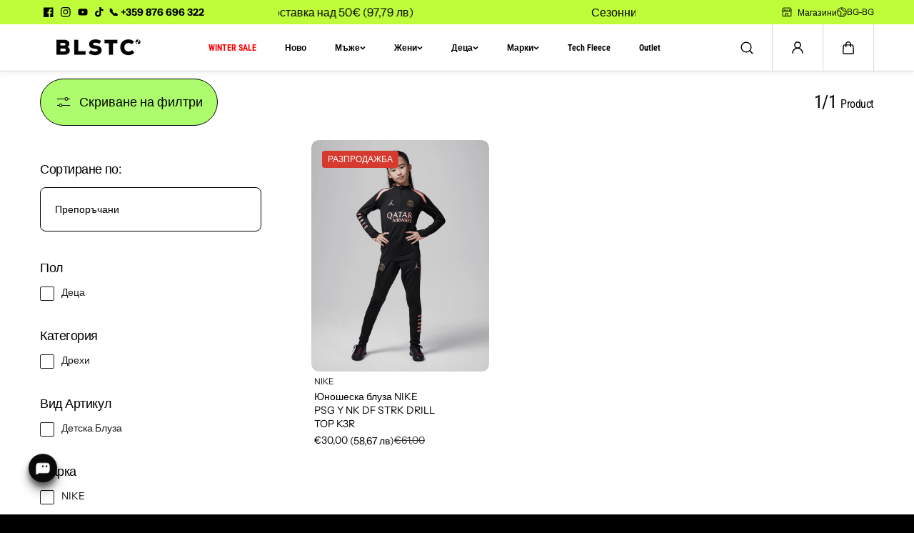

--- FILE ---
content_type: text/html; charset=utf-8
request_url: https://ballistic-sport.com/collections/kids_blouses
body_size: 82338
content:
<!doctype html>
<html class="no-js" lang="bg-BG">
  <head>
    <meta charset="utf-8">
    <meta http-equiv="X-UA-Compatible" content="IE=edge">
    <meta name="viewport" content="width=device-width,initial-scale=1">
    <meta name="theme-color" content="">
    <link rel="canonical" href="https://ballistic-sport.com/collections/kids_blouses">
    <meta name="robots" content="index, follow"><link rel="icon" type="image/png" href="//ballistic-sport.com/cdn/shop/files/favicon_32x32_ef156495-43d3-4cb7-836c-2987d2877747.png?crop=center&height=32&v=1742560948&width=32"><link
        rel="preconnect"
        href="https://fonts.shopifycdn.com"
        crossorigin
      ><title>
      Детски блузи на Топ цена - Ballistic Sport
</title>

    
      <meta name="description" content="Търсите страхотни спортни стоки за деца? Ние от Ballistic Sport предлагаме най - добрите спортни детски блузи на разнообразни марки! Вижте повече тук.">
    

    
  
  <meta property="og:site_name" content="Ballistic Sport">
  <meta property="og:url" content="https://ballistic-sport.com/collections/kids_blouses">
  <meta property="og:title" content="Детски блузи на Топ цена - Ballistic Sport">
  <meta property="og:type" content="website">
  <meta property="og:description" content="Търсите страхотни спортни стоки за деца? Ние от Ballistic Sport предлагаме най - добрите спортни детски блузи на разнообразни марки! Вижте повече тук."><meta name="twitter:card" content="summary_large_image">
  <meta name="twitter:title" content="Детски блузи на Топ цена - Ballistic Sport">
  <meta name="twitter:description" content="Търсите страхотни спортни стоки за деца? Ние от Ballistic Sport предлагаме най - добрите спортни детски блузи на разнообразни марки! Вижте повече тук.">
  

    <script>window.performance && window.performance.mark && window.performance.mark('shopify.content_for_header.start');</script><meta name="google-site-verification" content="eh8fg62gza1LimA0dIWgELU54syUyfWznU8dQ26JLQ4">
<meta id="shopify-digital-wallet" name="shopify-digital-wallet" content="/65304690933/digital_wallets/dialog">
<meta name="shopify-checkout-api-token" content="86c3e09977c24270e644f5b2832bf31f">
<link rel="alternate" type="application/atom+xml" title="Feed" href="/collections/kids_blouses.atom" />
<link rel="alternate" hreflang="x-default" href="https://ballistic-sport.com/collections/kids_blouses">
<link rel="alternate" hreflang="bg" href="https://ballistic-sport.com/collections/kids_blouses">
<link rel="alternate" hreflang="en" href="https://ballistic-sport.com/en/collections/kids_blouses">
<link rel="alternate" type="application/json+oembed" href="https://ballistic-sport.com/collections/kids_blouses.oembed">
<script async="async" src="/checkouts/internal/preloads.js?locale=bg-BG"></script>
<script id="apple-pay-shop-capabilities" type="application/json">{"shopId":65304690933,"countryCode":"BG","currencyCode":"EUR","merchantCapabilities":["supports3DS"],"merchantId":"gid:\/\/shopify\/Shop\/65304690933","merchantName":"Ballistic Sport","requiredBillingContactFields":["postalAddress","email","phone"],"requiredShippingContactFields":["postalAddress","email","phone"],"shippingType":"shipping","supportedNetworks":["visa","masterCard","amex"],"total":{"type":"pending","label":"Ballistic Sport","amount":"1.00"},"shopifyPaymentsEnabled":true,"supportsSubscriptions":true}</script>
<script id="shopify-features" type="application/json">{"accessToken":"86c3e09977c24270e644f5b2832bf31f","betas":["rich-media-storefront-analytics"],"domain":"ballistic-sport.com","predictiveSearch":true,"shopId":65304690933,"locale":"bg"}</script>
<script>var Shopify = Shopify || {};
Shopify.shop = "ballistic-sport.myshopify.com";
Shopify.locale = "bg-BG";
Shopify.currency = {"active":"EUR","rate":"1.0"};
Shopify.country = "BG";
Shopify.theme = {"name":"ballistic-sport\/feature\/price-range","id":187571863893,"schema_name":"King","schema_version":"2.0.4","theme_store_id":null,"role":"main"};
Shopify.theme.handle = "null";
Shopify.theme.style = {"id":null,"handle":null};
Shopify.cdnHost = "ballistic-sport.com/cdn";
Shopify.routes = Shopify.routes || {};
Shopify.routes.root = "/";</script>
<script type="module">!function(o){(o.Shopify=o.Shopify||{}).modules=!0}(window);</script>
<script>!function(o){function n(){var o=[];function n(){o.push(Array.prototype.slice.apply(arguments))}return n.q=o,n}var t=o.Shopify=o.Shopify||{};t.loadFeatures=n(),t.autoloadFeatures=n()}(window);</script>
<script id="shop-js-analytics" type="application/json">{"pageType":"collection"}</script>
<script defer="defer" async type="module" src="//ballistic-sport.com/cdn/shopifycloud/shop-js/modules/v2/client.init-shop-cart-sync_DXLQXkII.bg-BG.esm.js"></script>
<script defer="defer" async type="module" src="//ballistic-sport.com/cdn/shopifycloud/shop-js/modules/v2/chunk.common_BKJeJ-8p.esm.js"></script>
<script defer="defer" async type="module" src="//ballistic-sport.com/cdn/shopifycloud/shop-js/modules/v2/chunk.modal_Dyc71f14.esm.js"></script>
<script type="module">
  await import("//ballistic-sport.com/cdn/shopifycloud/shop-js/modules/v2/client.init-shop-cart-sync_DXLQXkII.bg-BG.esm.js");
await import("//ballistic-sport.com/cdn/shopifycloud/shop-js/modules/v2/chunk.common_BKJeJ-8p.esm.js");
await import("//ballistic-sport.com/cdn/shopifycloud/shop-js/modules/v2/chunk.modal_Dyc71f14.esm.js");

  window.Shopify.SignInWithShop?.initShopCartSync?.({"fedCMEnabled":true,"windoidEnabled":true});

</script>
<script id="__st">var __st={"a":65304690933,"offset":7200,"reqid":"c42329ab-2de0-4504-92b5-1b85f35d3492-1769398803","pageurl":"ballistic-sport.com\/collections\/kids_blouses","u":"60884f23a5cd","p":"collection","rtyp":"collection","rid":647977533781};</script>
<script>window.ShopifyPaypalV4VisibilityTracking = true;</script>
<script id="captcha-bootstrap">!function(){'use strict';const t='contact',e='account',n='new_comment',o=[[t,t],['blogs',n],['comments',n],[t,'customer']],c=[[e,'customer_login'],[e,'guest_login'],[e,'recover_customer_password'],[e,'create_customer']],r=t=>t.map((([t,e])=>`form[action*='/${t}']:not([data-nocaptcha='true']) input[name='form_type'][value='${e}']`)).join(','),a=t=>()=>t?[...document.querySelectorAll(t)].map((t=>t.form)):[];function s(){const t=[...o],e=r(t);return a(e)}const i='password',u='form_key',d=['recaptcha-v3-token','g-recaptcha-response','h-captcha-response',i],f=()=>{try{return window.sessionStorage}catch{return}},m='__shopify_v',_=t=>t.elements[u];function p(t,e,n=!1){try{const o=window.sessionStorage,c=JSON.parse(o.getItem(e)),{data:r}=function(t){const{data:e,action:n}=t;return t[m]||n?{data:e,action:n}:{data:t,action:n}}(c);for(const[e,n]of Object.entries(r))t.elements[e]&&(t.elements[e].value=n);n&&o.removeItem(e)}catch(o){console.error('form repopulation failed',{error:o})}}const l='form_type',E='cptcha';function T(t){t.dataset[E]=!0}const w=window,h=w.document,L='Shopify',v='ce_forms',y='captcha';let A=!1;((t,e)=>{const n=(g='f06e6c50-85a8-45c8-87d0-21a2b65856fe',I='https://cdn.shopify.com/shopifycloud/storefront-forms-hcaptcha/ce_storefront_forms_captcha_hcaptcha.v1.5.2.iife.js',D={infoText:'Защитено с hCaptcha',privacyText:'Поверителност',termsText:'Условия'},(t,e,n)=>{const o=w[L][v],c=o.bindForm;if(c)return c(t,g,e,D).then(n);var r;o.q.push([[t,g,e,D],n]),r=I,A||(h.body.append(Object.assign(h.createElement('script'),{id:'captcha-provider',async:!0,src:r})),A=!0)});var g,I,D;w[L]=w[L]||{},w[L][v]=w[L][v]||{},w[L][v].q=[],w[L][y]=w[L][y]||{},w[L][y].protect=function(t,e){n(t,void 0,e),T(t)},Object.freeze(w[L][y]),function(t,e,n,w,h,L){const[v,y,A,g]=function(t,e,n){const i=e?o:[],u=t?c:[],d=[...i,...u],f=r(d),m=r(i),_=r(d.filter((([t,e])=>n.includes(e))));return[a(f),a(m),a(_),s()]}(w,h,L),I=t=>{const e=t.target;return e instanceof HTMLFormElement?e:e&&e.form},D=t=>v().includes(t);t.addEventListener('submit',(t=>{const e=I(t);if(!e)return;const n=D(e)&&!e.dataset.hcaptchaBound&&!e.dataset.recaptchaBound,o=_(e),c=g().includes(e)&&(!o||!o.value);(n||c)&&t.preventDefault(),c&&!n&&(function(t){try{if(!f())return;!function(t){const e=f();if(!e)return;const n=_(t);if(!n)return;const o=n.value;o&&e.removeItem(o)}(t);const e=Array.from(Array(32),(()=>Math.random().toString(36)[2])).join('');!function(t,e){_(t)||t.append(Object.assign(document.createElement('input'),{type:'hidden',name:u})),t.elements[u].value=e}(t,e),function(t,e){const n=f();if(!n)return;const o=[...t.querySelectorAll(`input[type='${i}']`)].map((({name:t})=>t)),c=[...d,...o],r={};for(const[a,s]of new FormData(t).entries())c.includes(a)||(r[a]=s);n.setItem(e,JSON.stringify({[m]:1,action:t.action,data:r}))}(t,e)}catch(e){console.error('failed to persist form',e)}}(e),e.submit())}));const S=(t,e)=>{t&&!t.dataset[E]&&(n(t,e.some((e=>e===t))),T(t))};for(const o of['focusin','change'])t.addEventListener(o,(t=>{const e=I(t);D(e)&&S(e,y())}));const B=e.get('form_key'),M=e.get(l),P=B&&M;t.addEventListener('DOMContentLoaded',(()=>{const t=y();if(P)for(const e of t)e.elements[l].value===M&&p(e,B);[...new Set([...A(),...v().filter((t=>'true'===t.dataset.shopifyCaptcha))])].forEach((e=>S(e,t)))}))}(h,new URLSearchParams(w.location.search),n,t,e,['guest_login'])})(!0,!0)}();</script>
<script integrity="sha256-4kQ18oKyAcykRKYeNunJcIwy7WH5gtpwJnB7kiuLZ1E=" data-source-attribution="shopify.loadfeatures" defer="defer" src="//ballistic-sport.com/cdn/shopifycloud/storefront/assets/storefront/load_feature-a0a9edcb.js" crossorigin="anonymous"></script>
<script data-source-attribution="shopify.dynamic_checkout.dynamic.init">var Shopify=Shopify||{};Shopify.PaymentButton=Shopify.PaymentButton||{isStorefrontPortableWallets:!0,init:function(){window.Shopify.PaymentButton.init=function(){};var t=document.createElement("script");t.src="https://ballistic-sport.com/cdn/shopifycloud/portable-wallets/latest/portable-wallets.bg.js",t.type="module",document.head.appendChild(t)}};
</script>
<script data-source-attribution="shopify.dynamic_checkout.buyer_consent">
  function portableWalletsHideBuyerConsent(e){var t=document.getElementById("shopify-buyer-consent"),n=document.getElementById("shopify-subscription-policy-button");t&&n&&(t.classList.add("hidden"),t.setAttribute("aria-hidden","true"),n.removeEventListener("click",e))}function portableWalletsShowBuyerConsent(e){var t=document.getElementById("shopify-buyer-consent"),n=document.getElementById("shopify-subscription-policy-button");t&&n&&(t.classList.remove("hidden"),t.removeAttribute("aria-hidden"),n.addEventListener("click",e))}window.Shopify?.PaymentButton&&(window.Shopify.PaymentButton.hideBuyerConsent=portableWalletsHideBuyerConsent,window.Shopify.PaymentButton.showBuyerConsent=portableWalletsShowBuyerConsent);
</script>
<script data-source-attribution="shopify.dynamic_checkout.cart.bootstrap">document.addEventListener("DOMContentLoaded",(function(){function t(){return document.querySelector("shopify-accelerated-checkout-cart, shopify-accelerated-checkout")}if(t())Shopify.PaymentButton.init();else{new MutationObserver((function(e,n){t()&&(Shopify.PaymentButton.init(),n.disconnect())})).observe(document.body,{childList:!0,subtree:!0})}}));
</script>
<link id="shopify-accelerated-checkout-styles" rel="stylesheet" media="screen" href="https://ballistic-sport.com/cdn/shopifycloud/portable-wallets/latest/accelerated-checkout-backwards-compat.css" crossorigin="anonymous">
<style id="shopify-accelerated-checkout-cart">
        #shopify-buyer-consent {
  margin-top: 1em;
  display: inline-block;
  width: 100%;
}

#shopify-buyer-consent.hidden {
  display: none;
}

#shopify-subscription-policy-button {
  background: none;
  border: none;
  padding: 0;
  text-decoration: underline;
  font-size: inherit;
  cursor: pointer;
}

#shopify-subscription-policy-button::before {
  box-shadow: none;
}

      </style>
<script id="sections-script" data-sections="footer" defer="defer" src="//ballistic-sport.com/cdn/shop/t/37/compiled_assets/scripts.js?v=18342"></script>
<script>window.performance && window.performance.mark && window.performance.mark('shopify.content_for_header.end');</script>
    
<style data-shopify>
  @font-face {
  font-family: "Instrument Sans";
  font-weight: 400;
  font-style: normal;
  font-display: swap;
  src: url("//ballistic-sport.com/cdn/fonts/instrument_sans/instrumentsans_n4.db86542ae5e1596dbdb28c279ae6c2086c4c5bfa.woff2") format("woff2"),
       url("//ballistic-sport.com/cdn/fonts/instrument_sans/instrumentsans_n4.510f1b081e58d08c30978f465518799851ef6d8b.woff") format("woff");
}

  @font-face {
  font-family: "Instrument Sans";
  font-weight: 700;
  font-style: normal;
  font-display: swap;
  src: url("//ballistic-sport.com/cdn/fonts/instrument_sans/instrumentsans_n7.e4ad9032e203f9a0977786c356573ced65a7419a.woff2") format("woff2"),
       url("//ballistic-sport.com/cdn/fonts/instrument_sans/instrumentsans_n7.b9e40f166fb7639074ba34738101a9d2990bb41a.woff") format("woff");
}

  @font-face {
  font-family: "Instrument Sans";
  font-weight: 400;
  font-style: italic;
  font-display: swap;
  src: url("//ballistic-sport.com/cdn/fonts/instrument_sans/instrumentsans_i4.028d3c3cd8d085648c808ceb20cd2fd1eb3560e5.woff2") format("woff2"),
       url("//ballistic-sport.com/cdn/fonts/instrument_sans/instrumentsans_i4.7e90d82df8dee29a99237cd19cc529d2206706a2.woff") format("woff");
}

  @font-face {
  font-family: "Instrument Sans";
  font-weight: 700;
  font-style: italic;
  font-display: swap;
  src: url("//ballistic-sport.com/cdn/fonts/instrument_sans/instrumentsans_i7.d6063bb5d8f9cbf96eace9e8801697c54f363c6a.woff2") format("woff2"),
       url("//ballistic-sport.com/cdn/fonts/instrument_sans/instrumentsans_i7.ce33afe63f8198a3ac4261b826b560103542cd36.woff") format("woff");
}


  @font-face {
  font-family: "Roboto Condensed";
  font-weight: 400;
  font-style: normal;
  font-display: swap;
  src: url("//ballistic-sport.com/cdn/fonts/roboto_condensed/robotocondensed_n4.01812de96ca5a5e9d19bef3ca9cc80dd1bf6c8b8.woff2") format("woff2"),
       url("//ballistic-sport.com/cdn/fonts/roboto_condensed/robotocondensed_n4.3930e6ddba458dc3cb725a82a2668eac3c63c104.woff") format("woff");
}

  @font-face {
  font-family: "Roboto Condensed";
  font-weight: 700;
  font-style: normal;
  font-display: swap;
  src: url("//ballistic-sport.com/cdn/fonts/roboto_condensed/robotocondensed_n7.0c73a613503672be244d2f29ab6ddd3fc3cc69ae.woff2") format("woff2"),
       url("//ballistic-sport.com/cdn/fonts/roboto_condensed/robotocondensed_n7.ef6ece86ba55f49c27c4904a493c283a40f3a66e.woff") format("woff");
}

  @font-face {
  font-family: "Roboto Condensed";
  font-weight: 400;
  font-style: italic;
  font-display: swap;
  src: url("//ballistic-sport.com/cdn/fonts/roboto_condensed/robotocondensed_i4.05c7f163ad2c00a3c4257606d1227691aff9070b.woff2") format("woff2"),
       url("//ballistic-sport.com/cdn/fonts/roboto_condensed/robotocondensed_i4.04d9d87e0a45b49fc67a5b9eb5059e1540f5cda3.woff") format("woff");
}

  

  @font-face {
  font-family: "Playfair Display";
  font-weight: 400;
  font-style: normal;
  font-display: swap;
  src: url("//ballistic-sport.com/cdn/fonts/playfair_display/playfairdisplay_n4.9980f3e16959dc89137cc1369bfc3ae98af1deb9.woff2") format("woff2"),
       url("//ballistic-sport.com/cdn/fonts/playfair_display/playfairdisplay_n4.c562b7c8e5637886a811d2a017f9e023166064ee.woff") format("woff");
}

  @font-face {
  font-family: "Playfair Display";
  font-weight: 700;
  font-style: normal;
  font-display: swap;
  src: url("//ballistic-sport.com/cdn/fonts/playfair_display/playfairdisplay_n7.592b3435e0fff3f50b26d410c73ae7ec893f6910.woff2") format("woff2"),
       url("//ballistic-sport.com/cdn/fonts/playfair_display/playfairdisplay_n7.998b1417dec711058cce2abb61a0b8c59066498f.woff") format("woff");
}

  @font-face {
  font-family: "Playfair Display";
  font-weight: 400;
  font-style: italic;
  font-display: swap;
  src: url("//ballistic-sport.com/cdn/fonts/playfair_display/playfairdisplay_i4.804ea8da9192aaed0368534aa085b3c1f3411619.woff2") format("woff2"),
       url("//ballistic-sport.com/cdn/fonts/playfair_display/playfairdisplay_i4.5538cb7a825d13d8a2333cd8a94065a93a95c710.woff") format("woff");
}

  
  :root {
    --body_font_family: "Instrument Sans", sans-serif;
    --body_font_weight: 400;
    --body_font_style: normal;
    --body_font_line_height: 1.4;
    --body_letter_spacing: 0.0em;
    --body_font_scale: 1.0;

    --heading_font_family: "Roboto Condensed", sans-serif;
    --heading_font_style: normal;
    --heading_font_weight: 400;
    --heading_font_line_height: 1.2;
    --heading_letter_spacing: -0.025em;
    --heading_font_scale: 1.0;

    --accent_font_family: "Playfair Display", serif;
    --accent_font_weight: 400;
    --accent_font_style: normal;
    --accent_font_line_height: 1;
    --accent_letter_spacing: 0.0em;
    --accent_font_scale: 1.0;


    --header_background: #ffffff;
    --header_alternate_background: #ffffff;
    --header_color: #000000;
    --header_border_color:0,0,0;
    --header_hover_color: #969696;
    --submenu_background: #ffffff;
    --submenu_color: #000000;
    --submenu_hover_color: #030303;
    --submenu_border: #f4f4f4;
    --header_icon_color: #000000;


    --footer_background:#030303;
    --footer_edge: #ffffff;
    --footer_border:#000000;
    --footer_heading_color: #ffffff;
    --footer_color:#a3a3a3;
    --footer_link_color:#a3a3a3;
    --footer_hover_color:#faf7f6;
    --footer_form_text:#b8b8c5;
    --footer_form_border:#1f1f1f;
    --footer_form_button_text:#151522;
    --footer_form_button_background:#ffc83a;

    --short_menu_color: #000000;
    --short_menu_background: #acfc6d;

    
      --button_font_family: var(--heading_font_family);
      --button_font_weight: var(--heading_font_weight);
      --button_font_style: var(--heading_font_style);
    

    --button_radius: 50px;
    --button_text_transform: unset;
    --slider_arrow_width: 54px;
    --slider_icon_width: 64px;
    --slider_navigation_radius: 10px;
    --page_overlay_opacity: 0.8;
    --page_overlay_background: 0,0, 0;


    --sale_badge_text_color: #ffffff;
    --sale_badge_bg: #D63A2F;
    --preorder_badge_text_color: #ffffff;
    --preorder_badge_bg: #000000;
    --soldout_badge_text_color: #ffffff;
    --soldout_badge_bg: #ff2828;
    --custom_badge_text_color: #ffffff;
    --custom_badge_bg: #1f9c24;
    --discount_price_text: #ffffff;
    --discount_price_background: #D63A2F;

    --color_success_text: #1F9C24;
    --color_error_text: #ff2828;
    --color_warning_text: #f9b32e;
    --color_info_text: #f9b32e;



    /* section wise */
    --top_spacing: 0;
    --bottom_spacing: 0;
    /* layout */
    --product_card_radius: 10px;
    --product_card_column_gap: 20px;
    --card_radius: 14px;
    --form_radius: 8px;
    --badge_bg:#000;
    --xsmall_text: calc(var(--body_font_scale) * 10px);
    --small_text: calc(var(--body_font_scale) * 12px);
    --text: calc(var(--body_font_scale) * 14px);
    --medium_text: calc(var(--body_font_scale) * 16px);
    --large_text: calc(var(--body_font_scale) * 18px);
    --xlarge_text: calc(var(--body_font_scale) * 20px);
    --h1: calc(var(--heading_font_scale) * 95px);
    --h2: calc(var(--heading_font_scale) * 75px);
    --h3: calc(var(--heading_font_scale) * 65px);
    --h4: calc(var(--heading_font_scale) * 45px);
    --h5: calc(var(--heading_font_scale) * 35px);
    --h6: calc(var(--heading_font_scale) * 25px);


  }

  
    .scheme-primary{
      --body_background: #ffffff;
      
        --body_background_gradient: #ffffff;
      
      --body_alternate_background: #ededee;
      --border_color: #e4e4e4;
      --heading_color: #000000;
      --text_color: #191919;
      --link_color: #000000;
      --highlight_color: #000000;
      --highlight_background: rgba(0,0,0,0);
      --button_background: #acfc6d;
      --button_text: #030303;
      --button_border: #000000;
      --button_background_hover: #515151;
      --button_text_hover: #ffffff;
      --button_border_hover: #515151;

      --secondary_button_background: #000000;
      --secondary_button_text: #ffffff;
      --secondary_button_border: #000000;
      --secondary_button_background_hover: #ffffff;
      --secondary_button_text_hover: #000000;
      --secondary_button_border_hover: #030303;

      --image_bg: #f0eceb;
      --image_overlay_background: 0, 0, 0;

      --image_overlay_heading: #ffffff;
      --image_overlay_text: #ffffff;

      --card_background: #eeeeee;
      --edge_background: #ffffff;
      --product_card_background: #ffffff;
      --product_card_border: #ffffff;
      --slider_icon_background: #dcdcdc;
      --slider_icon_color: #000000;
      --slider_arrow_border: #b7b7b7;

      --form_border: #000000;
      --form_background: #ffffff;
      --form_text: #000000;
    }
  
    :root,.scheme-secondary{
      --body_background: #000000;
      
        --body_background_gradient: #000000;
      
      --body_alternate_background: #000000;
      --border_color: #cccccc;
      --heading_color: #ffffff;
      --text_color: #ffffff;
      --link_color: #ffffff;
      --highlight_color: #ffffff;
      --highlight_background: rgba(0,0,0,0);
      --button_background: #ffffff;
      --button_text: #000000;
      --button_border: #ffffff;
      --button_background_hover: #1f9c24;
      --button_text_hover: #ffffff;
      --button_border_hover: #dbe112;

      --secondary_button_background: #ffffff;
      --secondary_button_text: #000000;
      --secondary_button_border: #ffffff;
      --secondary_button_background_hover: #000000;
      --secondary_button_text_hover: #ffffff;
      --secondary_button_border_hover: #ffffff;

      --image_bg: #f0eceb;
      --image_overlay_background: 0, 0, 0;

      --image_overlay_heading: #ffffff;
      --image_overlay_text: #ffffff;

      --card_background: #eeeeee;
      --edge_background: #ffffff;
      --product_card_background: #ffffff;
      --product_card_border: #ffffff;
      --slider_icon_background: #ffffff;
      --slider_icon_color: #000000;
      --slider_arrow_border: #ffffff;

      --form_border: #bab9b9;
      --form_background: #ffffff;
      --form_text: #000000;
    }
  
    .scheme-tertiary{
      --body_background: #bffd3b;
      
        --body_background_gradient: #bffd3b;
      
      --body_alternate_background: #000000;
      --border_color: #000000;
      --heading_color: #000000;
      --text_color: #000000;
      --link_color: #000000;
      --highlight_color: #000000;
      --highlight_background: rgba(0,0,0,0);
      --button_background: #ffffff;
      --button_text: #000000;
      --button_border: #ffffff;
      --button_background_hover: #ffffff;
      --button_text_hover: #000000;
      --button_border_hover: #000000;

      --secondary_button_background: #000000;
      --secondary_button_text: #ffffff;
      --secondary_button_border: #000000;
      --secondary_button_background_hover: #dbe112;
      --secondary_button_text_hover: #000000;
      --secondary_button_border_hover: #dbe112;

      --image_bg: #f0eceb;
      --image_overlay_background: 0, 0, 0;

      --image_overlay_heading: #ffffff;
      --image_overlay_text: #ffffff;

      --card_background: #baecbc;
      --edge_background: #ffffff;
      --product_card_background: #ffffff;
      --product_card_border: #ffffff;
      --slider_icon_background: #ffffff;
      --slider_icon_color: #000000;
      --slider_arrow_border: #ffffff;

      --form_border: #bab9b9;
      --form_background: #ffffff;
      --form_text: #000000;
    }
  
    .scheme-quaternary{
      --body_background: #ededee;
      
        --body_background_gradient: #ededee;
      
      --body_alternate_background: #ffffff;
      --border_color: #e9e9e9;
      --heading_color: #000000;
      --text_color: #3b3b3b;
      --link_color: #000000;
      --highlight_color: #000000;
      --highlight_background: #000000;
      --button_background: #000000;
      --button_text: #ffffff;
      --button_border: #000000;
      --button_background_hover: #93f149;
      --button_text_hover: #030303;
      --button_border_hover: #93f149;

      --secondary_button_background: #000000;
      --secondary_button_text: #ffffff;
      --secondary_button_border: #000000;
      --secondary_button_background_hover: #93f149;
      --secondary_button_text_hover: #000000;
      --secondary_button_border_hover: #93f149;

      --image_bg: #f0eceb;
      --image_overlay_background: 0, 0, 0;

      --image_overlay_heading: #ffffff;
      --image_overlay_text: #ffffff;

      --card_background: #ffffff;
      --edge_background: #ffffff;
      --product_card_background: #ffffff;
      --product_card_border: #ffffff;
      --slider_icon_background: #ffffff;
      --slider_icon_color: #000000;
      --slider_arrow_border: #ffffff;

      --form_border: #000000;
      --form_background: #f4f4f4;
      --form_text: #000000;
    }
  
    .scheme-scheme-b999d3af-ca99-446e-a3d3-6232a9c6ff29{
      --body_background: #ffffff;
      
        --body_background_gradient: #ffffff;
      
      --body_alternate_background: #ededee;
      --border_color: #e4e4e4;
      --heading_color: #000000;
      --text_color: #191919;
      --link_color: #000000;
      --highlight_color: #000000;
      --highlight_background: rgba(0,0,0,0);
      --button_background: #47f66f;
      --button_text: #ffffff;
      --button_border: #000000;
      --button_background_hover: #515151;
      --button_text_hover: #ffffff;
      --button_border_hover: #515151;

      --secondary_button_background: #030303;
      --secondary_button_text: #ffffff;
      --secondary_button_border: #000000;
      --secondary_button_background_hover: #ffffff;
      --secondary_button_text_hover: #000000;
      --secondary_button_border_hover: #030303;

      --image_bg: #f0eceb;
      --image_overlay_background: 0, 0, 0;

      --image_overlay_heading: #ffffff;
      --image_overlay_text: #ffffff;

      --card_background: #eeeeee;
      --edge_background: #ffffff;
      --product_card_background: #ffffff;
      --product_card_border: #ffffff;
      --slider_icon_background: #dcdcdc;
      --slider_icon_color: #000000;
      --slider_arrow_border: #b7b7b7;

      --form_border: #000000;
      --form_background: #ffffff;
      --form_text: #000000;
    }
  

  
  
    [data-button-char]:nth-child(0){
      transition-delay: 0.0s !important;
    }
    
  
    [data-button-char]:nth-child(1){
      transition-delay: 0.05s !important;
    }
    
  
    [data-button-char]:nth-child(2){
      transition-delay: 0.1s !important;
    }
    
  
    [data-button-char]:nth-child(3){
      transition-delay: 0.15s !important;
    }
    
  
    [data-button-char]:nth-child(4){
      transition-delay: 0.2s !important;
    }
    
  
    [data-button-char]:nth-child(5){
      transition-delay: 0.25s !important;
    }
    
  
    [data-button-char]:nth-child(6){
      transition-delay: 0.3s !important;
    }
    
  
    [data-button-char]:nth-child(7){
      transition-delay: 0.35s !important;
    }
    
  
    [data-button-char]:nth-child(8){
      transition-delay: 0.4s !important;
    }
    
  
    [data-button-char]:nth-child(9){
      transition-delay: 0.45s !important;
    }
    
  
    [data-button-char]:nth-child(10){
      transition-delay: 0.5s !important;
    }
    
  
    [data-button-char]:nth-child(11){
      transition-delay: 0.55s !important;
    }
    
  
    [data-button-char]:nth-child(12){
      transition-delay: 0.6s !important;
    }
    
  
    [data-button-char]:nth-child(13){
      transition-delay: 0.65s !important;
    }
    
  
    [data-button-char]:nth-child(14){
      transition-delay: 0.7s !important;
    }
    
  
    [data-button-char]:nth-child(15){
      transition-delay: 0.75s !important;
    }
    
  
    [data-button-char]:nth-child(16){
      transition-delay: 0.8s !important;
    }
    
  
    [data-button-char]:nth-child(17){
      transition-delay: 0.85s !important;
    }
    
  
    [data-button-char]:nth-child(18){
      transition-delay: 0.9s !important;
    }
    
  
    [data-button-char]:nth-child(19){
      transition-delay: 0.95s !important;
    }
    
  
    [data-button-char]:nth-child(20){
      transition-delay: 1.0s !important;
    }
    
  
    [data-button-char]:nth-child(21){
      transition-delay: 1.05s !important;
    }
    
  
    [data-button-char]:nth-child(22){
      transition-delay: 1.1s !important;
    }
    
  
    [data-button-char]:nth-child(23){
      transition-delay: 1.15s !important;
    }
    
  
    [data-button-char]:nth-child(24){
      transition-delay: 1.2s !important;
    }
    
  
    [data-button-char]:nth-child(25){
      transition-delay: 1.25s !important;
    }
    
  
    [data-button-char]:nth-child(26){
      transition-delay: 1.3s !important;
    }
    
  
    [data-button-char]:nth-child(27){
      transition-delay: 1.35s !important;
    }
    
  
    [data-button-char]:nth-child(28){
      transition-delay: 1.4s !important;
    }
    
  
    [data-button-char]:nth-child(29){
      transition-delay: 1.45s !important;
    }
    
  
    [data-button-char]:nth-child(30){
      transition-delay: 1.5s !important;
    }
    
  
    [data-button-char]:nth-child(31){
      transition-delay: 1.55s !important;
    }
    
  
    [data-button-char]:nth-child(32){
      transition-delay: 1.6s !important;
    }
    
  
    [data-button-char]:nth-child(33){
      transition-delay: 1.65s !important;
    }
    
  
    [data-button-char]:nth-child(34){
      transition-delay: 1.7s !important;
    }
    
  
    [data-button-char]:nth-child(35){
      transition-delay: 1.75s !important;
    }
    
  
    [data-button-char]:nth-child(36){
      transition-delay: 1.8s !important;
    }
    
  
    [data-button-char]:nth-child(37){
      transition-delay: 1.85s !important;
    }
    
  
    [data-button-char]:nth-child(38){
      transition-delay: 1.9s !important;
    }
    
  
    [data-button-char]:nth-child(39){
      transition-delay: 1.95s !important;
    }
    
  
    [data-button-char]:nth-child(40){
      transition-delay: 2.0s !important;
    }
    
  
    [data-button-char]:nth-child(41){
      transition-delay: 2.05s !important;
    }
    
  
    [data-button-char]:nth-child(42){
      transition-delay: 2.1s !important;
    }
    
  
    [data-button-char]:nth-child(43){
      transition-delay: 2.15s !important;
    }
    
  
    [data-button-char]:nth-child(44){
      transition-delay: 2.2s !important;
    }
    
  
    [data-button-char]:nth-child(45){
      transition-delay: 2.25s !important;
    }
    
  
    [data-button-char]:nth-child(46){
      transition-delay: 2.3s !important;
    }
    
  
    [data-button-char]:nth-child(47){
      transition-delay: 2.35s !important;
    }
    
  
    [data-button-char]:nth-child(48){
      transition-delay: 2.4s !important;
    }
    
  
    [data-button-char]:nth-child(49){
      transition-delay: 2.45s !important;
    }
    
  
    [data-button-char]:nth-child(50){
      transition-delay: 2.5s !important;
    }
    
  
    [data-button-char]:nth-child(51){
      transition-delay: 2.55s !important;
    }
    
  
    [data-button-char]:nth-child(52){
      transition-delay: 2.6s !important;
    }
    
  
    [data-button-char]:nth-child(53){
      transition-delay: 2.65s !important;
    }
    
  
    [data-button-char]:nth-child(54){
      transition-delay: 2.7s !important;
    }
    
  
    [data-button-char]:nth-child(55){
      transition-delay: 2.75s !important;
    }
    
  
    [data-button-char]:nth-child(56){
      transition-delay: 2.8s !important;
    }
    
  
    [data-button-char]:nth-child(57){
      transition-delay: 2.85s !important;
    }
    
  
    [data-button-char]:nth-child(58){
      transition-delay: 2.9s !important;
    }
    
  
    [data-button-char]:nth-child(59){
      transition-delay: 2.95s !important;
    }
    
  
    [data-button-char]:nth-child(60){
      transition-delay: 3.0s !important;
    }
    
  
    [data-button-char]:nth-child(61){
      transition-delay: 3.05s !important;
    }
    
  
    [data-button-char]:nth-child(62){
      transition-delay: 3.1s !important;
    }
    
  
    [data-button-char]:nth-child(63){
      transition-delay: 3.15s !important;
    }
    
  
    [data-button-char]:nth-child(64){
      transition-delay: 3.2s !important;
    }
    
  
    [data-button-char]:nth-child(65){
      transition-delay: 3.25s !important;
    }
    
  
    [data-button-char]:nth-child(66){
      transition-delay: 3.3s !important;
    }
    
  
    [data-button-char]:nth-child(67){
      transition-delay: 3.35s !important;
    }
    
  
    [data-button-char]:nth-child(68){
      transition-delay: 3.4s !important;
    }
    
  
    [data-button-char]:nth-child(69){
      transition-delay: 3.45s !important;
    }
    
  
    [data-button-char]:nth-child(70){
      transition-delay: 3.5s !important;
    }
    
  
    [data-button-char]:nth-child(71){
      transition-delay: 3.55s !important;
    }
    
  
    [data-button-char]:nth-child(72){
      transition-delay: 3.6s !important;
    }
    
  
    [data-button-char]:nth-child(73){
      transition-delay: 3.65s !important;
    }
    
  
    [data-button-char]:nth-child(74){
      transition-delay: 3.7s !important;
    }
    
  
    [data-button-char]:nth-child(75){
      transition-delay: 3.75s !important;
    }
    
  
    [data-button-char]:nth-child(76){
      transition-delay: 3.8s !important;
    }
    
  
    [data-button-char]:nth-child(77){
      transition-delay: 3.85s !important;
    }
    
  
    [data-button-char]:nth-child(78){
      transition-delay: 3.9s !important;
    }
    
  
    [data-button-char]:nth-child(79){
      transition-delay: 3.95s !important;
    }
    
  
    [data-button-char]:nth-child(80){
      transition-delay: 4.0s !important;
    }
    
  
    [data-button-char]:nth-child(81){
      transition-delay: 4.05s !important;
    }
    
  
    [data-button-char]:nth-child(82){
      transition-delay: 4.1s !important;
    }
    
  
    [data-button-char]:nth-child(83){
      transition-delay: 4.15s !important;
    }
    
  
    [data-button-char]:nth-child(84){
      transition-delay: 4.2s !important;
    }
    
  
    [data-button-char]:nth-child(85){
      transition-delay: 4.25s !important;
    }
    
  
    [data-button-char]:nth-child(86){
      transition-delay: 4.3s !important;
    }
    
  
    [data-button-char]:nth-child(87){
      transition-delay: 4.35s !important;
    }
    
  
    [data-button-char]:nth-child(88){
      transition-delay: 4.4s !important;
    }
    
  
    [data-button-char]:nth-child(89){
      transition-delay: 4.45s !important;
    }
    
  
    [data-button-char]:nth-child(90){
      transition-delay: 4.5s !important;
    }
    
  
    [data-button-char]:nth-child(91){
      transition-delay: 4.55s !important;
    }
    
  
    [data-button-char]:nth-child(92){
      transition-delay: 4.6s !important;
    }
    
  
    [data-button-char]:nth-child(93){
      transition-delay: 4.65s !important;
    }
    
  
    [data-button-char]:nth-child(94){
      transition-delay: 4.7s !important;
    }
    
  
    [data-button-char]:nth-child(95){
      transition-delay: 4.75s !important;
    }
    
  
    [data-button-char]:nth-child(96){
      transition-delay: 4.8s !important;
    }
    
  
    [data-button-char]:nth-child(97){
      transition-delay: 4.85s !important;
    }
    
  
    [data-button-char]:nth-child(98){
      transition-delay: 4.9s !important;
    }
    
  
    [data-button-char]:nth-child(99){
      transition-delay: 4.95s !important;
    }
    
  
    [data-button-char]:nth-child(100){
      transition-delay: 5.0s !important;
    }
    
  
    [data-button-char]:nth-child(101){
      transition-delay: 5.05s !important;
    }
    
  
    [data-button-char]:nth-child(102){
      transition-delay: 5.1s !important;
    }
    
  
    [data-button-char]:nth-child(103){
      transition-delay: 5.15s !important;
    }
    
  
    [data-button-char]:nth-child(104){
      transition-delay: 5.2s !important;
    }
    
  
    [data-button-char]:nth-child(105){
      transition-delay: 5.25s !important;
    }
    
  
    [data-button-char]:nth-child(106){
      transition-delay: 5.3s !important;
    }
    
  
    [data-button-char]:nth-child(107){
      transition-delay: 5.35s !important;
    }
    
  
    [data-button-char]:nth-child(108){
      transition-delay: 5.4s !important;
    }
    
  
    [data-button-char]:nth-child(109){
      transition-delay: 5.45s !important;
    }
    
  
    [data-button-char]:nth-child(110){
      transition-delay: 5.5s !important;
    }
    
  
    [data-button-char]:nth-child(111){
      transition-delay: 5.55s !important;
    }
    
  
    [data-button-char]:nth-child(112){
      transition-delay: 5.6s !important;
    }
    
  
    [data-button-char]:nth-child(113){
      transition-delay: 5.65s !important;
    }
    
  
    [data-button-char]:nth-child(114){
      transition-delay: 5.7s !important;
    }
    
  
    [data-button-char]:nth-child(115){
      transition-delay: 5.75s !important;
    }
    
  
    [data-button-char]:nth-child(116){
      transition-delay: 5.8s !important;
    }
    
  
    [data-button-char]:nth-child(117){
      transition-delay: 5.85s !important;
    }
    
  
    [data-button-char]:nth-child(118){
      transition-delay: 5.9s !important;
    }
    
  
    [data-button-char]:nth-child(119){
      transition-delay: 5.95s !important;
    }
    
  
    [data-button-char]:nth-child(120){
      transition-delay: 6.0s !important;
    }
    
  
    [data-button-char]:nth-child(121){
      transition-delay: 6.05s !important;
    }
    
  
    [data-button-char]:nth-child(122){
      transition-delay: 6.1s !important;
    }
    
  
    [data-button-char]:nth-child(123){
      transition-delay: 6.15s !important;
    }
    
  
    [data-button-char]:nth-child(124){
      transition-delay: 6.2s !important;
    }
    
  
    [data-button-char]:nth-child(125){
      transition-delay: 6.25s !important;
    }
    
  
    [data-button-char]:nth-child(126){
      transition-delay: 6.3s !important;
    }
    
  
    [data-button-char]:nth-child(127){
      transition-delay: 6.35s !important;
    }
    
  
    [data-button-char]:nth-child(128){
      transition-delay: 6.4s !important;
    }
    
  
    [data-button-char]:nth-child(129){
      transition-delay: 6.45s !important;
    }
    
  
    [data-button-char]:nth-child(130){
      transition-delay: 6.5s !important;
    }
    
  
    [data-button-char]:nth-child(131){
      transition-delay: 6.55s !important;
    }
    
  
    [data-button-char]:nth-child(132){
      transition-delay: 6.6s !important;
    }
    
  
    [data-button-char]:nth-child(133){
      transition-delay: 6.65s !important;
    }
    
  
    [data-button-char]:nth-child(134){
      transition-delay: 6.7s !important;
    }
    
  
    [data-button-char]:nth-child(135){
      transition-delay: 6.75s !important;
    }
    
  
    [data-button-char]:nth-child(136){
      transition-delay: 6.8s !important;
    }
    
  
    [data-button-char]:nth-child(137){
      transition-delay: 6.85s !important;
    }
    
  
    [data-button-char]:nth-child(138){
      transition-delay: 6.9s !important;
    }
    
  
    [data-button-char]:nth-child(139){
      transition-delay: 6.95s !important;
    }
    
  
    [data-button-char]:nth-child(140){
      transition-delay: 7.0s !important;
    }
    
  
    [data-button-char]:nth-child(141){
      transition-delay: 7.05s !important;
    }
    
  
    [data-button-char]:nth-child(142){
      transition-delay: 7.1s !important;
    }
    
  
    [data-button-char]:nth-child(143){
      transition-delay: 7.15s !important;
    }
    
  
    [data-button-char]:nth-child(144){
      transition-delay: 7.2s !important;
    }
    
  
    [data-button-char]:nth-child(145){
      transition-delay: 7.25s !important;
    }
    
  
    [data-button-char]:nth-child(146){
      transition-delay: 7.3s !important;
    }
    
  
    [data-button-char]:nth-child(147){
      transition-delay: 7.35s !important;
    }
    
  
    [data-button-char]:nth-child(148){
      transition-delay: 7.4s !important;
    }
    
  
    [data-button-char]:nth-child(149){
      transition-delay: 7.45s !important;
    }
    
  
    [data-button-char]:nth-child(150){
      transition-delay: 7.5s !important;
    }
    
  

  
    .border-width-1 {
      border-width: 1px;
    }
  
    .border-width-2 {
      border-width: 2px;
    }
  
    .border-width-3 {
      border-width: 3px;
    }
  
    .border-width-4 {
      border-width: 4px;
    }
  
    .border-width-5 {
      border-width: 5px;
    }
  
    .border-width-6 {
      border-width: 6px;
    }
  
    .border-width-7 {
      border-width: 7px;
    }
  
    .border-width-8 {
      border-width: 8px;
    }
  
    .border-width-9 {
      border-width: 9px;
    }
  
    .border-width-10 {
      border-width: 10px;
    }
  
    .border-width-11 {
      border-width: 11px;
    }
  
    .border-width-12 {
      border-width: 12px;
    }
  
    .border-width-13 {
      border-width: 13px;
    }
  
    .border-width-14 {
      border-width: 14px;
    }
  
    .border-width-15 {
      border-width: 15px;
    }
  
    .border-width-16 {
      border-width: 16px;
    }
  
    .border-width-17 {
      border-width: 17px;
    }
  
    .border-width-18 {
      border-width: 18px;
    }
  
    .border-width-19 {
      border-width: 19px;
    }
  
    .border-width-20 {
      border-width: 20px;
    }
  
    .border-width-21 {
      border-width: 21px;
    }
  
    .border-width-22 {
      border-width: 22px;
    }
  
    .border-width-23 {
      border-width: 23px;
    }
  
    .border-width-24 {
      border-width: 24px;
    }
  
    .border-width-25 {
      border-width: 25px;
    }
  
    .border-width-26 {
      border-width: 26px;
    }
  
    .border-width-27 {
      border-width: 27px;
    }
  
    .border-width-28 {
      border-width: 28px;
    }
  
    .border-width-29 {
      border-width: 29px;
    }
  
    .border-width-30 {
      border-width: 30px;
    }
  
    .border-width-31 {
      border-width: 31px;
    }
  
    .border-width-32 {
      border-width: 32px;
    }
  
    .border-width-33 {
      border-width: 33px;
    }
  
    .border-width-34 {
      border-width: 34px;
    }
  
    .border-width-35 {
      border-width: 35px;
    }
  
    .border-width-36 {
      border-width: 36px;
    }
  
    .border-width-37 {
      border-width: 37px;
    }
  
    .border-width-38 {
      border-width: 38px;
    }
  
    .border-width-39 {
      border-width: 39px;
    }
  
    .border-width-40 {
      border-width: 40px;
    }
  
    .border-width-41 {
      border-width: 41px;
    }
  
    .border-width-42 {
      border-width: 42px;
    }
  
    .border-width-43 {
      border-width: 43px;
    }
  
    .border-width-44 {
      border-width: 44px;
    }
  
    .border-width-45 {
      border-width: 45px;
    }
  
    .border-width-46 {
      border-width: 46px;
    }
  
    .border-width-47 {
      border-width: 47px;
    }
  
    .border-width-48 {
      border-width: 48px;
    }
  
    .border-width-49 {
      border-width: 49px;
    }
  
    .border-width-50 {
      border-width: 50px;
    }
  
    .border-width-51 {
      border-width: 51px;
    }
  
    .border-width-52 {
      border-width: 52px;
    }
  
    .border-width-53 {
      border-width: 53px;
    }
  
    .border-width-54 {
      border-width: 54px;
    }
  
    .border-width-55 {
      border-width: 55px;
    }
  
    .border-width-56 {
      border-width: 56px;
    }
  
    .border-width-57 {
      border-width: 57px;
    }
  
    .border-width-58 {
      border-width: 58px;
    }
  
    .border-width-59 {
      border-width: 59px;
    }
  
    .border-width-60 {
      border-width: 60px;
    }
  
    .border-width-61 {
      border-width: 61px;
    }
  
    .border-width-62 {
      border-width: 62px;
    }
  
    .border-width-63 {
      border-width: 63px;
    }
  
    .border-width-64 {
      border-width: 64px;
    }
  
    .border-width-65 {
      border-width: 65px;
    }
  
    .border-width-66 {
      border-width: 66px;
    }
  
    .border-width-67 {
      border-width: 67px;
    }
  
    .border-width-68 {
      border-width: 68px;
    }
  
    .border-width-69 {
      border-width: 69px;
    }
  
    .border-width-70 {
      border-width: 70px;
    }
  
    .border-width-71 {
      border-width: 71px;
    }
  
    .border-width-72 {
      border-width: 72px;
    }
  
    .border-width-73 {
      border-width: 73px;
    }
  
    .border-width-74 {
      border-width: 74px;
    }
  
    .border-width-75 {
      border-width: 75px;
    }
  
    .border-width-76 {
      border-width: 76px;
    }
  
    .border-width-77 {
      border-width: 77px;
    }
  
    .border-width-78 {
      border-width: 78px;
    }
  
    .border-width-79 {
      border-width: 79px;
    }
  
    .border-width-80 {
      border-width: 80px;
    }
  
    .border-width-81 {
      border-width: 81px;
    }
  
    .border-width-82 {
      border-width: 82px;
    }
  
    .border-width-83 {
      border-width: 83px;
    }
  
    .border-width-84 {
      border-width: 84px;
    }
  
    .border-width-85 {
      border-width: 85px;
    }
  
    .border-width-86 {
      border-width: 86px;
    }
  
    .border-width-87 {
      border-width: 87px;
    }
  
    .border-width-88 {
      border-width: 88px;
    }
  
    .border-width-89 {
      border-width: 89px;
    }
  
    .border-width-90 {
      border-width: 90px;
    }
  
    .border-width-91 {
      border-width: 91px;
    }
  
    .border-width-92 {
      border-width: 92px;
    }
  
    .border-width-93 {
      border-width: 93px;
    }
  
    .border-width-94 {
      border-width: 94px;
    }
  
    .border-width-95 {
      border-width: 95px;
    }
  
    .border-width-96 {
      border-width: 96px;
    }
  
    .border-width-97 {
      border-width: 97px;
    }
  
    .border-width-98 {
      border-width: 98px;
    }
  
    .border-width-99 {
      border-width: 99px;
    }
  
    .border-width-100 {
      border-width: 100px;
    }
  

  
  
  

  @media (max-width: 991px) {
    :root {
      --h1: calc(var(--heading_font_scale) * 60px);
      --h2: calc(var(--heading_font_scale) * 45px);
      --h3: calc(var(--heading_font_scale) * 40px);
      --h4: calc(var(--heading_font_scale) * 35px);
      --h5: calc(var(--heading_font_scale) * 30px);
      --h6: calc(var(--heading_font_scale) * 24px);
    }
  }
  @media (max-width: 767px) {
    :root {
      --h1: calc(var(--heading_font_scale) * 55px);
      --h2: calc(var(--heading_font_scale) * 40px);
      --h3: calc(var(--heading_font_scale) * 35px);
      --h4: calc(var(--heading_font_scale) * 30px);
      --h5: calc(var(--heading_font_scale) * 25px);
      --h6: calc(var(--heading_font_scale) * 20px);
      --medium_text: calc(var(--body_font_scale) * 15px);
      --large_text: calc(var(--body_font_scale) * 16px);
      --xlarge_text: calc(var(--body_font_scale) * 18px);
      --slider_arrow_width: 44px;
      --slider_icon_width: 54px;
      --slider_navigation_radius: 10px;
    }
  }
  .swiper--button-wrapper.small-swiper-button{
    --slider_arrow_width: 44px;
    --slider_icon_width: 54px;
  }
</style>


    

    <link href="//ballistic-sport.com/cdn/shop/t/37/assets/swiper-bundle.min.css?v=147350667925548173411760712795" rel="stylesheet" type="text/css" media="all" />
    <link href="//ballistic-sport.com/cdn/shop/t/37/assets/animate.css?v=6611475968228077671760712795" rel="stylesheet" type="text/css" media="all" />
    <link href="//ballistic-sport.com/cdn/shop/t/37/assets/base.css?v=599224859401332551760712797" rel="stylesheet" type="text/css" media="all" />
    
    <link href="//ballistic-sport.com/cdn/shop/t/37/assets/component.css?v=169140179126943138311760712799" rel="stylesheet" type="text/css" media="all" />
    <link href="//ballistic-sport.com/cdn/shop/t/37/assets/theme.css?v=182523985982737337681764859806" rel="stylesheet" type="text/css" media="all" />
    <link href="//ballistic-sport.com/cdn/shop/t/37/assets/account.css?v=133525085503669575121760712794" rel="stylesheet" type="text/css" media="all" />
    <link
      id="ModelViewerStyle"
      rel="stylesheet"
      href="https://cdn.shopify.com/shopifycloud/model-viewer-ui/assets/v1.0/model-viewer-ui.css"
      media="print"
      onload="this.media='all'"
    ><link rel="preload" as="font" href="//ballistic-sport.com/cdn/fonts/instrument_sans/instrumentsans_n4.db86542ae5e1596dbdb28c279ae6c2086c4c5bfa.woff2" type="font/woff2" crossorigin><link rel="preload" as="font" href="//ballistic-sport.com/cdn/fonts/roboto_condensed/robotocondensed_n4.01812de96ca5a5e9d19bef3ca9cc80dd1bf6c8b8.woff2" type="font/woff2" crossorigin><script>
      document.documentElement.className = document.documentElement.className.replace('no-js', 'js');
      if (Shopify.designMode) {
        document.documentElement.classList.add('shopify-design-mode');
      }
    </script>

    <link rel="stylesheet" href="https://beta.tbibank.support/fusion-pay-tbi/shopify/files/css-tbi-ballistic.css">

<!-- Google tag (gtag.js) -->
<script async src="https://www.googletagmanager.com/gtag/js?id=AW-17806890584">
</script>
<script>
  window.dataLayer = window.dataLayer || [];
  function gtag(){dataLayer.push(arguments);}
  gtag('js', new Date());

  gtag('config', 'AW-17806890584');
</script>

  <!-- BEGIN app block: shopify://apps/consentmo-gdpr/blocks/gdpr_cookie_consent/4fbe573f-a377-4fea-9801-3ee0858cae41 -->


<!-- END app block --><!-- BEGIN app block: shopify://apps/judge-me-reviews/blocks/judgeme_core/61ccd3b1-a9f2-4160-9fe9-4fec8413e5d8 --><!-- Start of Judge.me Core -->






<link rel="dns-prefetch" href="https://cdn2.judge.me/cdn/widget_frontend">
<link rel="dns-prefetch" href="https://cdn.judge.me">
<link rel="dns-prefetch" href="https://cdn1.judge.me">
<link rel="dns-prefetch" href="https://api.judge.me">

<script data-cfasync='false' class='jdgm-settings-script'>window.jdgmSettings={"pagination":5,"disable_web_reviews":true,"badge_no_review_text":"Няма отзиви","badge_n_reviews_text":"{{ n }} отзив/отзива","badge_star_color":"#65D912","hide_badge_preview_if_no_reviews":true,"badge_hide_text":false,"enforce_center_preview_badge":false,"widget_title":"Отзиви от клиенти","widget_open_form_text":"Напишете отзив","widget_close_form_text":"Отмяна на отзив","widget_refresh_page_text":"Обновяване на страницата","widget_summary_text":"На базата на {{ number_of_reviews }} отзив/отзива","widget_no_review_text":"Бъдете първият, който ще напише отзив","widget_name_field_text":"Име за показване","widget_verified_name_field_text":"Проверено име (публично)","widget_name_placeholder_text":"Име за показване","widget_required_field_error_text":"Това поле е задължително.","widget_email_field_text":"Имейл адрес","widget_verified_email_field_text":"Проверен имейл (личен, не може да се редактира)","widget_email_placeholder_text":"Вашият имейл адрес","widget_email_field_error_text":"Моля, въведете валиден имейл адрес.","widget_rating_field_text":"Оценка","widget_review_title_field_text":"Заглавие на отзив","widget_review_title_placeholder_text":"Дайте заглавие на вашия отзив","widget_review_body_field_text":"Съдържание на отзива","widget_review_body_placeholder_text":"Започнете да пишете тук...","widget_pictures_field_text":"Снимка/Видео (незадължително)","widget_submit_review_text":"Изпращане на отзив","widget_submit_verified_review_text":"Изпращане на проверен отзив","widget_submit_success_msg_with_auto_publish":"Благодаря! Моля, обновете страницата след няколко момента, за да видите вашия отзив. Можете да премахнете или редактирате отзива си, като влезете в \u003ca href='https://judge.me/login' target='_blank' rel='nofollow noopener'\u003eJudge.me\u003c/a\u003e","widget_submit_success_msg_no_auto_publish":"Благодаря! Вашият отзив ще бъде публикуван веднага щом бъде одобрен от администратора на магазина. Можете да премахнете или редактирате отзива си, като влезете в \u003ca href='https://judge.me/login' target='_blank' rel='nofollow noopener'\u003eJudge.me\u003c/a\u003e","widget_show_default_reviews_out_of_total_text":"Показване на {{ n_reviews_shown }} от {{ n_reviews }} отзива.","widget_show_all_link_text":"Покажи всички","widget_show_less_link_text":"Покажи по-малко","widget_author_said_text":"{{ reviewer_name }} каза:","widget_days_text":"преди {{ n }} дни","widget_weeks_text":"преди {{ n }} седмица/седмици","widget_months_text":"преди {{ n }} месец/месеца","widget_years_text":"преди {{ n }} година/години","widget_yesterday_text":"Вчера","widget_today_text":"Днес","widget_replied_text":"\u003e\u003e {{ shop_name }} отговори:","widget_read_more_text":"Прочетете повече","widget_reviewer_name_as_initial":"","widget_rating_filter_color":"#fbcd0a","widget_rating_filter_see_all_text":"Вижте всички отзиви","widget_sorting_most_recent_text":"Най-нови","widget_sorting_highest_rating_text":"Най-висока оценка","widget_sorting_lowest_rating_text":"Най-ниска оценка","widget_sorting_with_pictures_text":"Само със снимки","widget_sorting_most_helpful_text":"Най-полезни","widget_open_question_form_text":"Задайте въпрос","widget_reviews_subtab_text":"Отзиви","widget_questions_subtab_text":"Въпроси","widget_question_label_text":"Въпрос","widget_answer_label_text":"Отговор","widget_question_placeholder_text":"Напишете въпроса си тук","widget_submit_question_text":"Изпрати въпрос","widget_question_submit_success_text":"Благодарим за вашия въпрос! Ще ви уведомим, след като получите отговор.","widget_star_color":"#65D912","verified_badge_text":"Проверено","verified_badge_bg_color":"","verified_badge_text_color":"","verified_badge_placement":"left-of-reviewer-name","widget_review_max_height":"","widget_hide_border":false,"widget_social_share":false,"widget_thumb":false,"widget_review_location_show":false,"widget_location_format":"","all_reviews_include_out_of_store_products":true,"all_reviews_out_of_store_text":"(извън магазина)","all_reviews_pagination":100,"all_reviews_product_name_prefix_text":"относно","enable_review_pictures":true,"enable_question_anwser":false,"widget_theme":"default","review_date_format":"dd/mm/yyyy","default_sort_method":"most-recent","widget_product_reviews_subtab_text":"Отзиви за продукта","widget_shop_reviews_subtab_text":"Отзиви за магазина","widget_other_products_reviews_text":"Отзиви за други продукти","widget_store_reviews_subtab_text":"Отзиви за магазини","widget_no_store_reviews_text":"Този магазин все още не е получил отзиви","widget_web_restriction_product_reviews_text":"Този продукт все още не е получил отзиви","widget_no_items_text":"Няма намерени елементи","widget_show_more_text":"Покажи повече","widget_write_a_store_review_text":"Напишете отзив за магазина","widget_other_languages_heading":"Отзиви на други езици","widget_translate_review_text":"Преведи отзива на {{ language }}","widget_translating_review_text":"Превежда...","widget_show_original_translation_text":"Покажи оригинала ({{ language }})","widget_translate_review_failed_text":"Отзивът не може да бъде преведен.","widget_translate_review_retry_text":"Опитай отново","widget_translate_review_try_again_later_text":"Опитайте отново по-късно","show_product_url_for_grouped_product":false,"widget_sorting_pictures_first_text":"Снимки първо","show_pictures_on_all_rev_page_mobile":false,"show_pictures_on_all_rev_page_desktop":false,"floating_tab_hide_mobile_install_preference":false,"floating_tab_button_name":"★ Отзиви","floating_tab_title":"Нека клиентите говорят вместо нас","floating_tab_button_color":"","floating_tab_button_background_color":"","floating_tab_url":"","floating_tab_url_enabled":false,"floating_tab_tab_style":"text","all_reviews_text_badge_text":"Клиентите ни оценяват с {{ shop.metafields.judgeme.all_reviews_rating | round: 1 }}/5 въз основа на {{ shop.metafields.judgeme.all_reviews_count }} отзива.","all_reviews_text_badge_text_branded_style":"{{ shop.metafields.judgeme.all_reviews_rating | round: 1 }} от 5 звезди въз основа на {{ shop.metafields.judgeme.all_reviews_count }} отзива","is_all_reviews_text_badge_a_link":false,"show_stars_for_all_reviews_text_badge":false,"all_reviews_text_badge_url":"","all_reviews_text_style":"branded","all_reviews_text_color_style":"judgeme_brand_color","all_reviews_text_color":"#108474","all_reviews_text_show_jm_brand":true,"featured_carousel_show_header":true,"featured_carousel_title":"Нека клиентите говорят вместо нас","testimonials_carousel_title":"Клиентите ни казват","videos_carousel_title":"Истински клиентски истории","cards_carousel_title":"Клиентите ни казват","featured_carousel_count_text":"от {{ n }} отзива","featured_carousel_add_link_to_all_reviews_page":false,"featured_carousel_url":"","featured_carousel_show_images":true,"featured_carousel_autoslide_interval":5,"featured_carousel_arrows_on_the_sides":false,"featured_carousel_height":250,"featured_carousel_width":80,"featured_carousel_image_size":0,"featured_carousel_image_height":250,"featured_carousel_arrow_color":"#E8E1E1","verified_count_badge_style":"branded","verified_count_badge_orientation":"horizontal","verified_count_badge_color_style":"judgeme_brand_color","verified_count_badge_color":"#108474","is_verified_count_badge_a_link":false,"verified_count_badge_url":"","verified_count_badge_show_jm_brand":true,"widget_rating_preset_default":5,"widget_first_sub_tab":"product-reviews","widget_show_histogram":true,"widget_histogram_use_custom_color":false,"widget_pagination_use_custom_color":false,"widget_star_use_custom_color":false,"widget_verified_badge_use_custom_color":false,"widget_write_review_use_custom_color":false,"picture_reminder_submit_button":"Upload Pictures","enable_review_videos":false,"mute_video_by_default":false,"widget_sorting_videos_first_text":"Видеоклипове първо","widget_review_pending_text":"В изчакване","featured_carousel_items_for_large_screen":3,"social_share_options_order":"Facebook,Twitter","remove_microdata_snippet":true,"disable_json_ld":false,"enable_json_ld_products":false,"preview_badge_show_question_text":false,"preview_badge_no_question_text":"Няма въпроси","preview_badge_n_question_text":"{{ number_of_questions }} въпрос/въпроса","qa_badge_show_icon":false,"qa_badge_position":"same-row","remove_judgeme_branding":false,"widget_add_search_bar":false,"widget_search_bar_placeholder":"Търсене","widget_sorting_verified_only_text":"Само проверени","featured_carousel_theme":"aligned","featured_carousel_show_rating":true,"featured_carousel_show_title":true,"featured_carousel_show_body":true,"featured_carousel_show_date":false,"featured_carousel_show_reviewer":true,"featured_carousel_show_product":false,"featured_carousel_header_background_color":"#108474","featured_carousel_header_text_color":"#ffffff","featured_carousel_name_product_separator":"reviewed","featured_carousel_full_star_background":"#108474","featured_carousel_empty_star_background":"#dadada","featured_carousel_vertical_theme_background":"#f9fafb","featured_carousel_verified_badge_enable":true,"featured_carousel_verified_badge_color":"#108474","featured_carousel_border_style":"round","featured_carousel_review_line_length_limit":3,"featured_carousel_more_reviews_button_text":"Прочетете още отзиви","featured_carousel_view_product_button_text":"Вижте продукта","all_reviews_page_load_reviews_on":"scroll","all_reviews_page_load_more_text":"Зареди още отзиви","disable_fb_tab_reviews":false,"enable_ajax_cdn_cache":false,"widget_advanced_speed_features":5,"widget_public_name_text":"показва се публично като","default_reviewer_name":"John Smith","default_reviewer_name_has_non_latin":true,"widget_reviewer_anonymous":"Анонимен","medals_widget_title":"Judge.me Медали за отзиви","medals_widget_background_color":"#f9fafb","medals_widget_position":"footer_all_pages","medals_widget_border_color":"#f9fafb","medals_widget_verified_text_position":"left","medals_widget_use_monochromatic_version":false,"medals_widget_elements_color":"#108474","show_reviewer_avatar":true,"widget_invalid_yt_video_url_error_text":"Не е URL адрес на YouTube видео","widget_max_length_field_error_text":"Моля, въведете не повече от {0} знака.","widget_show_country_flag":false,"widget_show_collected_via_shop_app":true,"widget_verified_by_shop_badge_style":"light","widget_verified_by_shop_text":"Проверено от магазина","widget_show_photo_gallery":false,"widget_load_with_code_splitting":true,"widget_ugc_install_preference":false,"widget_ugc_title":"Направено от нас, споделено от вас","widget_ugc_subtitle":"Отбележете ни, за да видите снимката си на нашата страница","widget_ugc_arrows_color":"#ffffff","widget_ugc_primary_button_text":"Купи сега","widget_ugc_primary_button_background_color":"#108474","widget_ugc_primary_button_text_color":"#ffffff","widget_ugc_primary_button_border_width":"0","widget_ugc_primary_button_border_style":"none","widget_ugc_primary_button_border_color":"#108474","widget_ugc_primary_button_border_radius":"25","widget_ugc_secondary_button_text":"Зареди още","widget_ugc_secondary_button_background_color":"#ffffff","widget_ugc_secondary_button_text_color":"#108474","widget_ugc_secondary_button_border_width":"2","widget_ugc_secondary_button_border_style":"solid","widget_ugc_secondary_button_border_color":"#108474","widget_ugc_secondary_button_border_radius":"25","widget_ugc_reviews_button_text":"Вижте отзивите","widget_ugc_reviews_button_background_color":"#ffffff","widget_ugc_reviews_button_text_color":"#108474","widget_ugc_reviews_button_border_width":"2","widget_ugc_reviews_button_border_style":"solid","widget_ugc_reviews_button_border_color":"#108474","widget_ugc_reviews_button_border_radius":"25","widget_ugc_reviews_button_link_to":"judgeme-reviews-page","widget_ugc_show_post_date":true,"widget_ugc_max_width":"800","widget_rating_metafield_value_type":true,"widget_primary_color":"#1D961D","widget_enable_secondary_color":false,"widget_secondary_color":"#edf5f5","widget_summary_average_rating_text":"{{ average_rating }} от 5","widget_media_grid_title":"Снимки и видеоклипове на клиенти","widget_media_grid_see_more_text":"Вижте още","widget_round_style":false,"widget_show_product_medals":true,"widget_verified_by_judgeme_text":"Проверено от Judge.me","widget_show_store_medals":true,"widget_verified_by_judgeme_text_in_store_medals":"Проверено от Judge.me","widget_media_field_exceed_quantity_message":"За съжаление, можем да приемем само {{ max_media }} за един отзив.","widget_media_field_exceed_limit_message":"{{ file_name }} е твърде голям, моля, изберете {{ media_type }} по-малко от {{ size_limit }}MB.","widget_review_submitted_text":"Отзивът е изпратен!","widget_question_submitted_text":"Въпросът е изпратен!","widget_close_form_text_question":"Отмяна","widget_write_your_answer_here_text":"Напишете отговора си тук","widget_enabled_branded_link":true,"widget_show_collected_by_judgeme":true,"widget_reviewer_name_color":"","widget_write_review_text_color":"","widget_write_review_bg_color":"","widget_collected_by_judgeme_text":"събрано от Judge.me","widget_pagination_type":"standard","widget_load_more_text":"Зареди още","widget_load_more_color":"#108474","widget_full_review_text":"Пълен отзив","widget_read_more_reviews_text":"Прочетете още отзиви","widget_read_questions_text":"Прочетете въпроси","widget_questions_and_answers_text":"Въпроси и отговори","widget_verified_by_text":"Проверено от","widget_verified_text":"Проверено","widget_number_of_reviews_text":"{{ number_of_reviews }} отзива","widget_back_button_text":"Назад","widget_next_button_text":"Напред","widget_custom_forms_filter_button":"Филтри","custom_forms_style":"horizontal","widget_show_review_information":false,"how_reviews_are_collected":"Как се събират отзивите?","widget_show_review_keywords":false,"widget_gdpr_statement":"Как използваме вашите данни: Ще се свържем с вас само относно отзива, който сте оставили, и само ако е необходимо. Чрез изпращането на отзива си, се съгласявате с \u003ca href='https://judge.me/terms' target='_blank' rel='nofollow noopener'\u003eусловията\u003c/a\u003e, \u003ca href='https://judge.me/privacy' target='_blank' rel='nofollow noopener'\u003eполитиката за поверителност\u003c/a\u003e и \u003ca href='https://judge.me/content-policy' target='_blank' rel='nofollow noopener'\u003eполитиката за съдържание\u003c/a\u003e на Judge.me.","widget_multilingual_sorting_enabled":false,"widget_translate_review_content_enabled":false,"widget_translate_review_content_method":"manual","popup_widget_review_selection":"automatically_with_pictures","popup_widget_round_border_style":true,"popup_widget_show_title":true,"popup_widget_show_body":true,"popup_widget_show_reviewer":false,"popup_widget_show_product":true,"popup_widget_show_pictures":true,"popup_widget_use_review_picture":true,"popup_widget_show_on_home_page":true,"popup_widget_show_on_product_page":true,"popup_widget_show_on_collection_page":true,"popup_widget_show_on_cart_page":true,"popup_widget_position":"bottom_left","popup_widget_first_review_delay":5,"popup_widget_duration":5,"popup_widget_interval":5,"popup_widget_review_count":5,"popup_widget_hide_on_mobile":true,"review_snippet_widget_round_border_style":true,"review_snippet_widget_card_color":"#FFFFFF","review_snippet_widget_slider_arrows_background_color":"#FFFFFF","review_snippet_widget_slider_arrows_color":"#000000","review_snippet_widget_star_color":"#108474","show_product_variant":false,"all_reviews_product_variant_label_text":"Вариант: ","widget_show_verified_branding":true,"widget_ai_summary_title":"Клиентите казват","widget_ai_summary_disclaimer":"Обобщение на отзиви, базирано на изкуствен интелект, въз основа на последните отзиви на клиенти","widget_show_ai_summary":false,"widget_show_ai_summary_bg":false,"widget_show_review_title_input":true,"redirect_reviewers_invited_via_email":"external_form","request_store_review_after_product_review":false,"request_review_other_products_in_order":false,"review_form_color_scheme":"default","review_form_corner_style":"square","review_form_star_color":{},"review_form_text_color":"#333333","review_form_background_color":"#ffffff","review_form_field_background_color":"#fafafa","review_form_button_color":{},"review_form_button_text_color":"#ffffff","review_form_modal_overlay_color":"#000000","review_content_screen_title_text":"Как бихте оценили този продукт?","review_content_introduction_text":"Ще се радваме, ако споделите малко за вашия опит.","store_review_form_title_text":"Как бихте оценили този магазин?","store_review_form_introduction_text":"Ще се радваме, ако споделите малко за вашия опит.","show_review_guidance_text":true,"one_star_review_guidance_text":"Слаб","five_star_review_guidance_text":"Отличен","customer_information_screen_title_text":"За вас","customer_information_introduction_text":"Моля, кажете ни повече за вас.","custom_questions_screen_title_text":"Вашият опит в повече детайли","custom_questions_introduction_text":"Ето няколко въпроса, които ще ни помогнат да разберем повече за вашия опит.","review_submitted_screen_title_text":"Благодарим за ревюто!","review_submitted_screen_thank_you_text":"Обработваме го и скоро ще се появи в магазина.","review_submitted_screen_email_verification_text":"Моля, потвърдете имейла си, като кликнете върху връзката, която току-що изпратихме. Това ни помага да поддържаме ревютата автентични.","review_submitted_request_store_review_text":"Бихте ли искали да споделите опита си от пазаруването при нас?","review_submitted_review_other_products_text":"Бихте ли искали да прегледате тези продукти?","store_review_screen_title_text":"Бихте ли искали да споделите опита си от пазаруването при нас?","store_review_introduction_text":"Ценим вашето мнение и го използваме за подобряване. Моля, споделете всякакви идеи или предложения.","reviewer_media_screen_title_picture_text":"Споделяне на снимка","reviewer_media_introduction_picture_text":"Качете снимка в подкрепа на отзива си.","reviewer_media_screen_title_video_text":"Споделяне на видео","reviewer_media_introduction_video_text":"Качете видео в подкрепа на отзива си.","reviewer_media_screen_title_picture_or_video_text":"Споделяне на снимка или видео","reviewer_media_introduction_picture_or_video_text":"Качете снимка или видео в подкрепа на отзива си.","reviewer_media_youtube_url_text":"Поставете вашия Youtube URL тук","advanced_settings_next_step_button_text":"Напред","advanced_settings_close_review_button_text":"Затвори","modal_write_review_flow":true,"write_review_flow_required_text":"Задължително","write_review_flow_privacy_message_text":"Ценим вашата поверителност.","write_review_flow_anonymous_text":"Публикувайте отзив като анонимен","write_review_flow_visibility_text":"Това няма да бъде видимо за други клиенти.","write_review_flow_multiple_selection_help_text":"Изберете колкото искате","write_review_flow_single_selection_help_text":"Изберете една опция","write_review_flow_required_field_error_text":"Това поле е задължително","write_review_flow_invalid_email_error_text":"Моля, въведете валиден имейл адрес","write_review_flow_max_length_error_text":"Макс. {{ max_length }} символа.","write_review_flow_media_upload_text":"\u003cb\u003eКликнете за качване\u003c/b\u003e или плъзнете и пуснете","write_review_flow_gdpr_statement":"Ще се свържем с вас само относно вашия отзив, ако е необходимо. С изпращането на вашия отзив, вие се съгласявате с нашите \u003ca href='https://judge.me/terms' target='_blank' rel='nofollow noopener'\u003eобщи условия\u003c/a\u003e и \u003ca href='https://judge.me/privacy' target='_blank' rel='nofollow noopener'\u003eполитика за поверителност\u003c/a\u003e.","rating_only_reviews_enabled":true,"show_negative_reviews_help_screen":false,"new_review_flow_help_screen_rating_threshold":3,"negative_review_resolution_screen_title_text":"Кажете ни повече","negative_review_resolution_text":"Вашето преживяване е важно за нас. Ако сте имали проблеми с покупката си, ние сме тук, за да помогнем. Не се колебайте да се свържете с нас, бихме искали да имаме възможността да поправим нещата.","negative_review_resolution_button_text":"Свържете се с нас","negative_review_resolution_proceed_with_review_text":"Оставете отзив","negative_review_resolution_subject":"Проблем с покупката от {{ shop_name }}.{{ order_name }}","preview_badge_collection_page_install_status":false,"widget_review_custom_css":"","preview_badge_custom_css":"","preview_badge_stars_count":"5-stars","featured_carousel_custom_css":"","floating_tab_custom_css":"","all_reviews_widget_custom_css":"","medals_widget_custom_css":"","verified_badge_custom_css":"","all_reviews_text_custom_css":"","transparency_badges_collected_via_store_invite":false,"transparency_badges_from_another_provider":false,"transparency_badges_collected_from_store_visitor":false,"transparency_badges_collected_by_verified_review_provider":false,"transparency_badges_earned_reward":false,"transparency_badges_collected_via_store_invite_text":"Отзив събрал чрез покана за магазин","transparency_badges_from_another_provider_text":"Отзив събрал от друг доставчик","transparency_badges_collected_from_store_visitor_text":"Отзив събрал от посетител на магазина","transparency_badges_written_in_google_text":"Отзив написан в Google","transparency_badges_written_in_etsy_text":"Отзив написан в Etsy","transparency_badges_written_in_shop_app_text":"Отзив написан в Shop App","transparency_badges_earned_reward_text":"Отзив спечелил награда за бъдеща покупка","product_review_widget_per_page":10,"widget_store_review_label_text":"Отзив за магазина","checkout_comment_extension_title_on_product_page":"Customer Comments","checkout_comment_extension_num_latest_comment_show":5,"checkout_comment_extension_format":"name_and_timestamp","checkout_comment_customer_name":"last_initial","checkout_comment_comment_notification":true,"preview_badge_collection_page_install_preference":false,"preview_badge_home_page_install_preference":false,"preview_badge_product_page_install_preference":false,"review_widget_install_preference":"","review_carousel_install_preference":false,"floating_reviews_tab_install_preference":"none","verified_reviews_count_badge_install_preference":false,"all_reviews_text_install_preference":false,"review_widget_best_location":false,"judgeme_medals_install_preference":false,"review_widget_revamp_enabled":false,"review_widget_qna_enabled":false,"review_widget_header_theme":"minimal","review_widget_widget_title_enabled":true,"review_widget_header_text_size":"medium","review_widget_header_text_weight":"regular","review_widget_average_rating_style":"compact","review_widget_bar_chart_enabled":true,"review_widget_bar_chart_type":"numbers","review_widget_bar_chart_style":"standard","review_widget_expanded_media_gallery_enabled":false,"review_widget_reviews_section_theme":"standard","review_widget_image_style":"thumbnails","review_widget_review_image_ratio":"square","review_widget_stars_size":"medium","review_widget_verified_badge":"standard_text","review_widget_review_title_text_size":"medium","review_widget_review_text_size":"medium","review_widget_review_text_length":"medium","review_widget_number_of_columns_desktop":3,"review_widget_carousel_transition_speed":5,"review_widget_custom_questions_answers_display":"always","review_widget_button_text_color":"#FFFFFF","review_widget_text_color":"#000000","review_widget_lighter_text_color":"#7B7B7B","review_widget_corner_styling":"soft","review_widget_review_word_singular":"отзив","review_widget_review_word_plural":"отзиви","review_widget_voting_label":"Полезно?","review_widget_shop_reply_label":"Отговор от {{ shop_name }}:","review_widget_filters_title":"Филтри","qna_widget_question_word_singular":"Въпрос","qna_widget_question_word_plural":"Въпроси","qna_widget_answer_reply_label":"Отговор от {{ answerer_name }}:","qna_content_screen_title_text":"Поставете въпрос относно този продукт","qna_widget_question_required_field_error_text":"Моля, въведете вашия въпрос.","qna_widget_flow_gdpr_statement":"Ще се свържем с вас само относно вашия въпрос, ако е необходимо. С изпращането на вашия въпрос, вие се съгласявате с нашите \u003ca href='https://judge.me/terms' target='_blank' rel='nofollow noopener'\u003eобщи условия\u003c/a\u003e и \u003ca href='https://judge.me/privacy' target='_blank' rel='nofollow noopener'\u003eполитика за поверителност\u003c/a\u003e.","qna_widget_question_submitted_text":"Благодарим за вашия въпрос!","qna_widget_close_form_text_question":"Затвори","qna_widget_question_submit_success_text":"Ще ни уведомите по имейл, когато получите отговор на вашия въпрос.","all_reviews_widget_v2025_enabled":false,"all_reviews_widget_v2025_header_theme":"default","all_reviews_widget_v2025_widget_title_enabled":true,"all_reviews_widget_v2025_header_text_size":"medium","all_reviews_widget_v2025_header_text_weight":"regular","all_reviews_widget_v2025_average_rating_style":"compact","all_reviews_widget_v2025_bar_chart_enabled":true,"all_reviews_widget_v2025_bar_chart_type":"numbers","all_reviews_widget_v2025_bar_chart_style":"standard","all_reviews_widget_v2025_expanded_media_gallery_enabled":false,"all_reviews_widget_v2025_show_store_medals":true,"all_reviews_widget_v2025_show_photo_gallery":true,"all_reviews_widget_v2025_show_review_keywords":false,"all_reviews_widget_v2025_show_ai_summary":false,"all_reviews_widget_v2025_show_ai_summary_bg":false,"all_reviews_widget_v2025_add_search_bar":false,"all_reviews_widget_v2025_default_sort_method":"most-recent","all_reviews_widget_v2025_reviews_per_page":10,"all_reviews_widget_v2025_reviews_section_theme":"default","all_reviews_widget_v2025_image_style":"thumbnails","all_reviews_widget_v2025_review_image_ratio":"square","all_reviews_widget_v2025_stars_size":"medium","all_reviews_widget_v2025_verified_badge":"bold_badge","all_reviews_widget_v2025_review_title_text_size":"medium","all_reviews_widget_v2025_review_text_size":"medium","all_reviews_widget_v2025_review_text_length":"medium","all_reviews_widget_v2025_number_of_columns_desktop":3,"all_reviews_widget_v2025_carousel_transition_speed":5,"all_reviews_widget_v2025_custom_questions_answers_display":"always","all_reviews_widget_v2025_show_product_variant":false,"all_reviews_widget_v2025_show_reviewer_avatar":true,"all_reviews_widget_v2025_reviewer_name_as_initial":"","all_reviews_widget_v2025_review_location_show":false,"all_reviews_widget_v2025_location_format":"","all_reviews_widget_v2025_show_country_flag":false,"all_reviews_widget_v2025_verified_by_shop_badge_style":"light","all_reviews_widget_v2025_social_share":false,"all_reviews_widget_v2025_social_share_options_order":"Facebook,Twitter,LinkedIn,Pinterest","all_reviews_widget_v2025_pagination_type":"standard","all_reviews_widget_v2025_button_text_color":"#FFFFFF","all_reviews_widget_v2025_text_color":"#000000","all_reviews_widget_v2025_lighter_text_color":"#7B7B7B","all_reviews_widget_v2025_corner_styling":"soft","all_reviews_widget_v2025_title":"Отзиви от клиенти","all_reviews_widget_v2025_ai_summary_title":"Клиентите казват за този магазин","all_reviews_widget_v2025_no_review_text":"Бъдете първият, който ще напише отзив","platform":"shopify","branding_url":"https://app.judge.me/reviews","branding_text":"Задвижван от Judge.me","locale":"en","reply_name":"Ballistic Sport","widget_version":"3.0","footer":true,"autopublish":true,"review_dates":true,"enable_custom_form":false,"shop_locale":"bg","enable_multi_locales_translations":true,"show_review_title_input":true,"review_verification_email_status":"always","can_be_branded":true,"reply_name_text":"Ballistic Sport"};</script> <style class='jdgm-settings-style'>﻿.jdgm-xx{left:0}:root{--jdgm-primary-color: #1D961D;--jdgm-secondary-color: rgba(29,150,29,0.1);--jdgm-star-color: #65D912;--jdgm-write-review-text-color: white;--jdgm-write-review-bg-color: #1D961D;--jdgm-paginate-color: #1D961D;--jdgm-border-radius: 0;--jdgm-reviewer-name-color: #1D961D}.jdgm-histogram__bar-content{background-color:#1D961D}.jdgm-rev[data-verified-buyer=true] .jdgm-rev__icon.jdgm-rev__icon:after,.jdgm-rev__buyer-badge.jdgm-rev__buyer-badge{color:white;background-color:#1D961D}.jdgm-review-widget--small .jdgm-gallery.jdgm-gallery .jdgm-gallery__thumbnail-link:nth-child(8) .jdgm-gallery__thumbnail-wrapper.jdgm-gallery__thumbnail-wrapper:before{content:"Вижте още"}@media only screen and (min-width: 768px){.jdgm-gallery.jdgm-gallery .jdgm-gallery__thumbnail-link:nth-child(8) .jdgm-gallery__thumbnail-wrapper.jdgm-gallery__thumbnail-wrapper:before{content:"Вижте още"}}.jdgm-preview-badge .jdgm-star.jdgm-star{color:#65D912}.jdgm-widget .jdgm-write-rev-link{display:none}.jdgm-widget .jdgm-rev-widg[data-number-of-reviews='0']{display:none}.jdgm-prev-badge[data-average-rating='0.00']{display:none !important}.jdgm-author-all-initials{display:none !important}.jdgm-author-last-initial{display:none !important}.jdgm-rev-widg__title{visibility:hidden}.jdgm-rev-widg__summary-text{visibility:hidden}.jdgm-prev-badge__text{visibility:hidden}.jdgm-rev__prod-link-prefix:before{content:'относно'}.jdgm-rev__variant-label:before{content:'Вариант: '}.jdgm-rev__out-of-store-text:before{content:'(извън магазина)'}@media only screen and (min-width: 768px){.jdgm-rev__pics .jdgm-rev_all-rev-page-picture-separator,.jdgm-rev__pics .jdgm-rev__product-picture{display:none}}@media only screen and (max-width: 768px){.jdgm-rev__pics .jdgm-rev_all-rev-page-picture-separator,.jdgm-rev__pics .jdgm-rev__product-picture{display:none}}.jdgm-preview-badge[data-template="product"]{display:none !important}.jdgm-preview-badge[data-template="collection"]{display:none !important}.jdgm-preview-badge[data-template="index"]{display:none !important}.jdgm-review-widget[data-from-snippet="true"]{display:none !important}.jdgm-verified-count-badget[data-from-snippet="true"]{display:none !important}.jdgm-carousel-wrapper[data-from-snippet="true"]{display:none !important}.jdgm-all-reviews-text[data-from-snippet="true"]{display:none !important}.jdgm-medals-section[data-from-snippet="true"]{display:none !important}.jdgm-ugc-media-wrapper[data-from-snippet="true"]{display:none !important}.jdgm-rev__transparency-badge[data-badge-type="review_collected_via_store_invitation"]{display:none !important}.jdgm-rev__transparency-badge[data-badge-type="review_collected_from_another_provider"]{display:none !important}.jdgm-rev__transparency-badge[data-badge-type="review_collected_from_store_visitor"]{display:none !important}.jdgm-rev__transparency-badge[data-badge-type="review_written_in_etsy"]{display:none !important}.jdgm-rev__transparency-badge[data-badge-type="review_written_in_google_business"]{display:none !important}.jdgm-rev__transparency-badge[data-badge-type="review_written_in_shop_app"]{display:none !important}.jdgm-rev__transparency-badge[data-badge-type="review_earned_for_future_purchase"]{display:none !important}.jdgm-review-snippet-widget .jdgm-rev-snippet-widget__cards-container .jdgm-rev-snippet-card{border-radius:8px;background:#fff}.jdgm-review-snippet-widget .jdgm-rev-snippet-widget__cards-container .jdgm-rev-snippet-card__rev-rating .jdgm-star{color:#108474}.jdgm-review-snippet-widget .jdgm-rev-snippet-widget__prev-btn,.jdgm-review-snippet-widget .jdgm-rev-snippet-widget__next-btn{border-radius:50%;background:#fff}.jdgm-review-snippet-widget .jdgm-rev-snippet-widget__prev-btn>svg,.jdgm-review-snippet-widget .jdgm-rev-snippet-widget__next-btn>svg{fill:#000}.jdgm-full-rev-modal.rev-snippet-widget .jm-mfp-container .jm-mfp-content,.jdgm-full-rev-modal.rev-snippet-widget .jm-mfp-container .jdgm-full-rev__icon,.jdgm-full-rev-modal.rev-snippet-widget .jm-mfp-container .jdgm-full-rev__pic-img,.jdgm-full-rev-modal.rev-snippet-widget .jm-mfp-container .jdgm-full-rev__reply{border-radius:8px}.jdgm-full-rev-modal.rev-snippet-widget .jm-mfp-container .jdgm-full-rev[data-verified-buyer="true"] .jdgm-full-rev__icon::after{border-radius:8px}.jdgm-full-rev-modal.rev-snippet-widget .jm-mfp-container .jdgm-full-rev .jdgm-rev__buyer-badge{border-radius:calc( 8px / 2 )}.jdgm-full-rev-modal.rev-snippet-widget .jm-mfp-container .jdgm-full-rev .jdgm-full-rev__replier::before{content:'Ballistic Sport'}.jdgm-full-rev-modal.rev-snippet-widget .jm-mfp-container .jdgm-full-rev .jdgm-full-rev__product-button{border-radius:calc( 8px * 6 )}
</style> <style class='jdgm-settings-style'></style>

  
  
  
  <style class='jdgm-miracle-styles'>
  @-webkit-keyframes jdgm-spin{0%{-webkit-transform:rotate(0deg);-ms-transform:rotate(0deg);transform:rotate(0deg)}100%{-webkit-transform:rotate(359deg);-ms-transform:rotate(359deg);transform:rotate(359deg)}}@keyframes jdgm-spin{0%{-webkit-transform:rotate(0deg);-ms-transform:rotate(0deg);transform:rotate(0deg)}100%{-webkit-transform:rotate(359deg);-ms-transform:rotate(359deg);transform:rotate(359deg)}}@font-face{font-family:'JudgemeStar';src:url("[data-uri]") format("woff");font-weight:normal;font-style:normal}.jdgm-star{font-family:'JudgemeStar';display:inline !important;text-decoration:none !important;padding:0 4px 0 0 !important;margin:0 !important;font-weight:bold;opacity:1;-webkit-font-smoothing:antialiased;-moz-osx-font-smoothing:grayscale}.jdgm-star:hover{opacity:1}.jdgm-star:last-of-type{padding:0 !important}.jdgm-star.jdgm--on:before{content:"\e000"}.jdgm-star.jdgm--off:before{content:"\e001"}.jdgm-star.jdgm--half:before{content:"\e002"}.jdgm-widget *{margin:0;line-height:1.4;-webkit-box-sizing:border-box;-moz-box-sizing:border-box;box-sizing:border-box;-webkit-overflow-scrolling:touch}.jdgm-hidden{display:none !important;visibility:hidden !important}.jdgm-temp-hidden{display:none}.jdgm-spinner{width:40px;height:40px;margin:auto;border-radius:50%;border-top:2px solid #eee;border-right:2px solid #eee;border-bottom:2px solid #eee;border-left:2px solid #ccc;-webkit-animation:jdgm-spin 0.8s infinite linear;animation:jdgm-spin 0.8s infinite linear}.jdgm-spinner:empty{display:block}.jdgm-prev-badge{display:block !important}

</style>


  
  
   


<script data-cfasync='false' class='jdgm-script'>
!function(e){window.jdgm=window.jdgm||{},jdgm.CDN_HOST="https://cdn2.judge.me/cdn/widget_frontend/",jdgm.CDN_HOST_ALT="https://cdn2.judge.me/cdn/widget_frontend/",jdgm.API_HOST="https://api.judge.me/",jdgm.CDN_BASE_URL="https://cdn.shopify.com/extensions/019beb2a-7cf9-7238-9765-11a892117c03/judgeme-extensions-316/assets/",
jdgm.docReady=function(d){(e.attachEvent?"complete"===e.readyState:"loading"!==e.readyState)?
setTimeout(d,0):e.addEventListener("DOMContentLoaded",d)},jdgm.loadCSS=function(d,t,o,a){
!o&&jdgm.loadCSS.requestedUrls.indexOf(d)>=0||(jdgm.loadCSS.requestedUrls.push(d),
(a=e.createElement("link")).rel="stylesheet",a.class="jdgm-stylesheet",a.media="nope!",
a.href=d,a.onload=function(){this.media="all",t&&setTimeout(t)},e.body.appendChild(a))},
jdgm.loadCSS.requestedUrls=[],jdgm.loadJS=function(e,d){var t=new XMLHttpRequest;
t.onreadystatechange=function(){4===t.readyState&&(Function(t.response)(),d&&d(t.response))},
t.open("GET",e),t.onerror=function(){if(e.indexOf(jdgm.CDN_HOST)===0&&jdgm.CDN_HOST_ALT!==jdgm.CDN_HOST){var f=e.replace(jdgm.CDN_HOST,jdgm.CDN_HOST_ALT);jdgm.loadJS(f,d)}},t.send()},jdgm.docReady((function(){(window.jdgmLoadCSS||e.querySelectorAll(
".jdgm-widget, .jdgm-all-reviews-page").length>0)&&(jdgmSettings.widget_load_with_code_splitting?
parseFloat(jdgmSettings.widget_version)>=3?jdgm.loadCSS(jdgm.CDN_HOST+"widget_v3/base.css"):
jdgm.loadCSS(jdgm.CDN_HOST+"widget/base.css"):jdgm.loadCSS(jdgm.CDN_HOST+"shopify_v2.css"),
jdgm.loadJS(jdgm.CDN_HOST+"loa"+"der.js"))}))}(document);
</script>
<noscript><link rel="stylesheet" type="text/css" media="all" href="https://cdn2.judge.me/cdn/widget_frontend/shopify_v2.css"></noscript>

<!-- BEGIN app snippet: theme_fix_tags --><script>
  (function() {
    var jdgmThemeFixes = null;
    if (!jdgmThemeFixes) return;
    var thisThemeFix = jdgmThemeFixes[Shopify.theme.id];
    if (!thisThemeFix) return;

    if (thisThemeFix.html) {
      document.addEventListener("DOMContentLoaded", function() {
        var htmlDiv = document.createElement('div');
        htmlDiv.classList.add('jdgm-theme-fix-html');
        htmlDiv.innerHTML = thisThemeFix.html;
        document.body.append(htmlDiv);
      });
    };

    if (thisThemeFix.css) {
      var styleTag = document.createElement('style');
      styleTag.classList.add('jdgm-theme-fix-style');
      styleTag.innerHTML = thisThemeFix.css;
      document.head.append(styleTag);
    };

    if (thisThemeFix.js) {
      var scriptTag = document.createElement('script');
      scriptTag.classList.add('jdgm-theme-fix-script');
      scriptTag.innerHTML = thisThemeFix.js;
      document.head.append(scriptTag);
    };
  })();
</script>
<!-- END app snippet -->
<!-- End of Judge.me Core -->



<!-- END app block --><!-- BEGIN app block: shopify://apps/klaviyo-email-marketing-sms/blocks/klaviyo-onsite-embed/2632fe16-c075-4321-a88b-50b567f42507 -->












  <script async src="https://static.klaviyo.com/onsite/js/Ybu8VZ/klaviyo.js?company_id=Ybu8VZ"></script>
  <script>!function(){if(!window.klaviyo){window._klOnsite=window._klOnsite||[];try{window.klaviyo=new Proxy({},{get:function(n,i){return"push"===i?function(){var n;(n=window._klOnsite).push.apply(n,arguments)}:function(){for(var n=arguments.length,o=new Array(n),w=0;w<n;w++)o[w]=arguments[w];var t="function"==typeof o[o.length-1]?o.pop():void 0,e=new Promise((function(n){window._klOnsite.push([i].concat(o,[function(i){t&&t(i),n(i)}]))}));return e}}})}catch(n){window.klaviyo=window.klaviyo||[],window.klaviyo.push=function(){var n;(n=window._klOnsite).push.apply(n,arguments)}}}}();</script>

  




  <script>
    window.klaviyoReviewsProductDesignMode = false
  </script>







<!-- END app block --><!-- BEGIN app block: shopify://apps/powerful-form-builder/blocks/app-embed/e4bcb1eb-35b2-42e6-bc37-bfe0e1542c9d --><script type="text/javascript" hs-ignore data-cookieconsent="ignore">
  var Globo = Globo || {};
  var globoFormbuilderRecaptchaInit = function(){};
  var globoFormbuilderHcaptchaInit = function(){};
  window.Globo.FormBuilder = window.Globo.FormBuilder || {};
  window.Globo.FormBuilder.shop = {"configuration":{"money_format":"€{{amount_with_comma_separator}}"},"pricing":{"features":{"bulkOrderForm":true,"cartForm":true,"fileUpload":30,"removeCopyright":true,"restrictedEmailDomains":false,"metrics":true}},"settings":{"copyright":"Powered by <a href=\"https://globosoftware.net\" target=\"_blank\">Globo</a> <a href=\"https://apps.shopify.com/form-builder-contact-form\" target=\"_blank\">Contact Form</a>","hideWaterMark":false,"reCaptcha":{"recaptchaType":"v2","siteKey":false,"languageCode":"en"},"hCaptcha":{"siteKey":false},"scrollTop":false,"customCssCode":"","customCssEnabled":false,"additionalColumns":[]},"encryption_form_id":1,"url":"https://app.powerfulform.com/","CDN_URL":"https://dxo9oalx9qc1s.cloudfront.net","app_id":"1783207"};

  if(window.Globo.FormBuilder.shop.settings.customCssEnabled && window.Globo.FormBuilder.shop.settings.customCssCode){
    const customStyle = document.createElement('style');
    customStyle.type = 'text/css';
    customStyle.innerHTML = window.Globo.FormBuilder.shop.settings.customCssCode;
    document.head.appendChild(customStyle);
  }

  window.Globo.FormBuilder.forms = [];
    
      
      
      
      window.Globo.FormBuilder.forms[110564] = {"110564":{"elements":[{"id":"group-1","type":"group","label":"Page 1","description":"","elements":[{"id":"heading-2","type":"heading","heading":{"bg":"Данни на  клиента","en":"Данни на  клиента"},"caption":"","columnWidth":100,"displayDisjunctive":false},{"id":"row-2","type":"row","description":null,"elements":[{"id":"text-3","type":"text","label":{"bg":"Име и фамилия","en":"Име и фамилия"},"placeholder":{"bg":"Име и фамилия","en":"Име и фамилия"},"description":null,"hideLabel":false,"required":true,"columnWidth":100},{"id":"phone-1","type":"phone","label":{"bg":"Телефон","en":"Телефон"},"placeholder":{"bg":"Телефон","en":"Телефон"},"description":"","hideLabel":false,"required":true,"columnWidth":100,"conditionalField":false}]},{"id":"email","type":"email","label":{"bg":"Имейл","en":"Имейл"},"placeholder":{"bg":"Имейл","en":"Имейл"},"description":null,"hideLabel":false,"required":true,"columnWidth":100,"conditionalField":false},{"id":"heading-7","type":"heading","heading":{"bg":"Данни за върнатия продукт","en":"Данни за върнатия продукт"},"caption":"","columnWidth":100,"displayDisjunctive":false,"conditionalField":false},{"id":"text-4","type":"text","label":{"bg":"Номер на поръчка WEB...","en":"Номер на поръчка WEB..."},"placeholder":{"bg":"Номер на поръчка WEB...","en":"Номер на поръчка WEB..."},"description":"","limitCharacters":false,"characters":100,"hideLabel":false,"keepPositionLabel":false,"columnWidth":100,"displayType":"show","displayDisjunctive":false,"conditionalField":false,"required":true},{"id":"row-1","type":"row","description":null,"elements":[{"id":"repeater-2","type":"repeater","label":{"bg":"Артикулен код SKU","en":"Артикулен код SKU"},"placeholder":{"bg":"Артикулен код SKU (HV5869-474-XS)","en":"Артикулен код SKU (HV5869-474-XS)"},"description":{"bg":"Моля напишете кодът който виждате като SKU в продуктовата страница или в поръчката пристигнала заедно с продукта!","en":"Моля напишете кодът който виждате като SKU в продуктовата страница или в поръчката пристигнала заедно с продукта!"},"buttonLabel":{"bg":"Добави още","en":"Добави още"},"limitCharacters":false,"characters":100,"hideLabel":false,"keepPositionLabel":false,"columnWidth":100,"displayType":"show","displayDisjunctive":false,"conditionalField":false,"required":true},{"id":"repeater-1","type":"repeater","label":{"bg":"Име на продукта","en":"Име на продукта"},"placeholder":{"bg":"Име на продукта","en":"Име на продукта"},"description":{"bg":"","en":""},"buttonLabel":{"bg":"Добави още","en":"Добави още"},"limitCharacters":false,"characters":100,"hideLabel":false,"keepPositionLabel":false,"columnWidth":100,"displayType":"show","displayDisjunctive":false,"conditionalField":false,"required":true}],"conditionalField":false},{"id":"heading-1","type":"heading","heading":{"bg":"Желая да упражня правото си на:","en":"Желая да упражня правото си на:"},"caption":"","columnWidth":100,"displayType":"show","displayDisjunctive":false,"conditionalField":false},{"id":"checkbox-1","type":"checkbox","label":{"bg":"Изберете от позволените опции","en":"Изберете от позволените опции"},"options":[{"label":{"bg":"Връщане и замяна на продукта","en":"Връщане и замяна на продукт"},"value":"Връщане и замяна на продукта"},{"label":{"bg":"Връщане и възстановяване на сумата","en":"Връщане и възстановяване на сумата"},"value":"Връщане и възстановяване на сумата"}],"defaultOptions":"","otherOptionLabel":"Other","otherOptionPlaceholder":"Enter other option","hideLabel":false,"keepPositionLabel":false,"inlineOption":100,"columnWidth":100,"displayType":"show","displayDisjunctive":false,"conditionalField":false,"required":true},{"id":"heading-4","type":"heading","heading":{"bg":"Данни за заменения продукт","en":"Данни за заменения продукт"},"caption":"","columnWidth":100,"displayType":"show","displayDisjunctive":false,"conditionalField":true,"displayRules":[{"field":"checkbox-1","relation":"equal","condition":"Връщане и замяна на продукта"}]},{"id":"text-2","type":"text","label":{"bg":"Артикулен Код SKU","en":"Артикулен Код SKU"},"placeholder":{"bg":"Артикулен Код SKU (HV5869-474-XS)","en":"Артикулен Код SKU (HV5869-474-XS)"},"description":{"bg":"Моля напишете кодът който виждате като SKU в продуктовата страница или в поръчката пристигнала заедно с продукта!","en":"Моля напишете кодът който виждате като SKU в продуктовата страница или в поръчката пристигнала заедно с продукта!"},"limitCharacters":false,"characters":100,"hideLabel":false,"keepPositionLabel":false,"columnWidth":50,"displayType":"show","displayDisjunctive":false,"conditionalField":true,"required":true,"displayRules":[{"field":"checkbox-1","relation":"equal","condition":"Връщане и замяна на продукта"}]},{"id":"text-1","type":"text","label":{"bg":"Име на продукта","en":"Име на продукта"},"placeholder":{"bg":"Име на продукта","en":"Име на продукта"},"description":"","limitCharacters":false,"characters":100,"hideLabel":false,"keepPositionLabel":false,"columnWidth":50,"displayType":"show","displayDisjunctive":false,"conditionalField":true,"required":true,"displayRules":[{"field":"checkbox-1","relation":"equal","condition":"Връщане и замяна на продукта"}]},{"id":"heading-5","type":"heading","heading":{"bg":"Основание за връщане","en":"Основание за връщане"},"caption":"","columnWidth":100,"displayType":"show","displayDisjunctive":false,"conditionalField":false},{"id":"checkbox-2","type":"checkbox","label":{"bg":"Моля изберете от позволените опции","en":"Моля изберете от позволените опции"},"options":[{"label":{"bg":"Артикулът не отговаря на описанието в сайта;","en":"Артикулът не отговаря на опис"},"value":"Артикулът не отговаря на описанието в сайта;"},{"label":{"bg":"Артикулът не ми става или не ми стои добре;    ","en":"Артикулът не ми става ил"},"value":"Артикулът не ми става или не ми стои добре;    "},{"label":{"bg":"Артикулът не отговаря на размера;","en":"Артикулът не отговаря на размера;"},"value":"Артикулът не отговаря на размера;","description":"Option 3"},{"label":{"bg":"Артикулът е с дефект;","en":"Артикулът е с дефект;"},"value":"Артикулът е с дефект;","description":"Option 4"},{"label":{"bg":"Артикулът е грешен;","en":"Артикулът е грешен;"},"value":"Артикулът е грешен;","description":"Option 5"},{"label":{"bg":"Поръчката пристигна твърде късно;","en":"Поръчката"},"value":"Поръчката пристигна твърде късно;","description":"Option 6"}],"defaultOptions":"","otherOptionLabel":"Other","otherOptionPlaceholder":"Enter other option","hideLabel":false,"keepPositionLabel":false,"inlineOption":50,"columnWidth":100,"displayType":"show","displayDisjunctive":false,"conditionalField":false,"required":true},{"id":"textarea-1","type":"textarea","label":{"bg":"Друго","en":"Друго"},"placeholder":{"bg":"Друго","en":"Друго"},"description":{"bg":"Напишете причината зради която връщате продукта ако не е между посочените!","en":"Напишете причината зради която връщате продукта ако не е между посочените!"},"limitCharacters":false,"characters":100,"hideLabel":false,"keepPositionLabel":false,"columnWidth":100,"displayType":"show","displayDisjunctive":false,"conditionalField":false},{"id":"heading-6","type":"heading","heading":{"bg":"Банкова сметка за възстановяване на сумата","en":"Банкова сметка за възстановяване на сумата"},"caption":{"bg":"Попълнете Вашите банкови детайли за възстановяване на сумата по върнатата пратка.","en":"Попълнете Вашите банкови детайли за възстановяване на сумата по върнатата пратка."},"columnWidth":100,"displayType":"show","displayDisjunctive":false,"conditionalField":true,"displayRules":[{"field":"checkbox-1","relation":"equal","condition":"Връщане и възстановяване на сумата"}]},{"id":"text-7","type":"text","label":{"bg":"Титуляр на сметката","en":"Титуляр на сметката"},"placeholder":{"bg":"Титуляр на сметката","en":"Титуляр на сметката"},"description":"","limitCharacters":false,"characters":100,"hideLabel":false,"keepPositionLabel":false,"columnWidth":100,"displayType":"show","displayDisjunctive":false,"conditionalField":true,"required":true,"displayRules":[{"field":"checkbox-1","relation":"equal","condition":"Връщане и възстановяване на сумата"}]},{"id":"text-8","type":"text","label":{"bg":"IBAN","en":"IBAN"},"placeholder":{"bg":"IBAN","en":"IBAN"},"description":"","limitCharacters":false,"characters":100,"hideLabel":false,"keepPositionLabel":false,"columnWidth":100,"displayType":"show","displayDisjunctive":false,"conditionalField":true,"required":true,"displayRules":[{"field":"checkbox-1","relation":"equal","condition":"Връщане и възстановяване на сумата"}]},{"id":"text-6","type":"text","label":{"bg":"Име на Банката","en":"Име на Банката"},"placeholder":{"bg":"Име на Банката","en":"Име на Банката"},"description":"","limitCharacters":false,"characters":100,"hideLabel":false,"keepPositionLabel":false,"columnWidth":100,"displayType":"show","displayDisjunctive":false,"conditionalField":true,"required":true,"displayRules":[{"field":"checkbox-1","relation":"equal","condition":"Връщане и възстановяване на сумата"}]}]}],"errorMessage":{"required":"{{ label | capitalize }} is required","minSelections":"Please choose at least {{ min_selections }} options","maxSelections":"Please choose at maximum of {{ max_selections }} options","exactlySelections":"Please choose exactly {{ exact_selections }} options","minProductSelections":"Please choose at least {{ min_selections }} products","maxProductSelections":"Please choose a maximum of {{ max_selections }} products","minProductQuantities":"Please choose a quantity of at least {{ min_quantities }} products","maxProductQuantities":"Please choose a quantity of no more than {{ max_quantities }} products","minEachProductQuantities":"Choose quantity of product {{product_name}} of at least {{min_quantities}}","maxEachProductQuantities":"Choose quantity of product {{product_name}} of at most {{max_quantities}}","invalid":"Invalid","invalidName":"Invalid name","invalidEmail":"Email address is invalid","restrictedEmailDomain":"This email domain is restricted","invalidURL":"Invalid url","invalidPhone":"Invalid phone","invalidNumber":"Invalid number","invalidPassword":"Invalid password","confirmPasswordNotMatch":"Confirmed password doesn't match","customerAlreadyExists":"Customer already exists","keyAlreadyExists":"Data already exists","fileSizeLimit":"File size limit","fileNotAllowed":"File not allowed","requiredCaptcha":"Required captcha","requiredProducts":"Please select product","limitQuantity":"The number of products left in stock has been exceeded","shopifyInvalidPhone":"phone - Enter a valid phone number to use this delivery method","shopifyPhoneHasAlready":"phone - Phone has already been taken","shopifyInvalidProvice":"addresses.province - is not valid","otherError":"Something went wrong, please try again","limitNumberOfSubmissions":"Form submission limit reached"},"appearance":{"layout":"default","theme_design":true,"width":1000,"style":"classic","mainColor":"#1c1c1c","floatingIcon":"\u003csvg aria-hidden=\"true\" focusable=\"false\" data-prefix=\"far\" data-icon=\"envelope\" class=\"svg-inline--fa fa-envelope fa-w-16\" role=\"img\" xmlns=\"http:\/\/www.w3.org\/2000\/svg\" viewBox=\"0 0 512 512\"\u003e\u003cpath fill=\"currentColor\" d=\"M464 64H48C21.49 64 0 85.49 0 112v288c0 26.51 21.49 48 48 48h416c26.51 0 48-21.49 48-48V112c0-26.51-21.49-48-48-48zm0 48v40.805c-22.422 18.259-58.168 46.651-134.587 106.49-16.841 13.247-50.201 45.072-73.413 44.701-23.208.375-56.579-31.459-73.413-44.701C106.18 199.465 70.425 171.067 48 152.805V112h416zM48 400V214.398c22.914 18.251 55.409 43.862 104.938 82.646 21.857 17.205 60.134 55.186 103.062 54.955 42.717.231 80.509-37.199 103.053-54.947 49.528-38.783 82.032-64.401 104.947-82.653V400H48z\"\u003e\u003c\/path\u003e\u003c\/svg\u003e","floatingText":null,"displayOnAllPage":false,"formType":"bulkOrderForm","background":"color","backgroundColor":"#fff","descriptionColor":"#6c757d","headingColor":"#000","labelColor":"#1c1c1c","optionColor":"#000","paragraphBackground":"#fff","paragraphColor":"#000","colorScheme":{"solidButton":{"red":28,"green":28,"blue":28},"solidButtonLabel":{"red":255,"green":255,"blue":255},"text":{"red":28,"green":28,"blue":28},"outlineButton":{"red":28,"green":28,"blue":28},"background":{"red":255,"green":255,"blue":255}}},"afterSubmit":{"action":"clearForm","title":{"bg":"Благодарим ви за отделеното време!","en":"Благодарим ви за отделеното време!"},"message":{"bg":"\u003cp\u003eБлагодарим Ви, че се свързахте с нас. \u003c\/p\u003e\u003cp\u003eПриятен ден!\u003c\/p\u003e","en":"\u003cp\u003eБлагодарим Ви, че се свързахте с нас. \u003c\/p\u003e\u003cp\u003eПриятен ден!\u003c\/p\u003e"},"redirectUrl":{"bg":"https:\/\/ballistic-sport.com\/","en":""}},"footer":{"description":null,"previousText":"Previous","nextText":"Next","submitText":{"bg":"Изпрати","en":"Изпрати"},"submitAlignment":"left"},"header":{"active":true,"title":{"bg":"Заявление за връщане или замяна ","en":"Заявление за връщане или замяна "},"description":{"bg":"\u003cp\u003eна стока в срок до 14 работни дни от получаване\u003c\/p\u003e","en":"\u003cp\u003eна стока в срок до 14 работни дни от получаване\u003c\/p\u003e"},"headerAlignment":"left"},"isStepByStepForm":true,"publish":{"requiredLogin":false,"requiredLoginMessage":"Please \u003ca href='\/account\/login' title='login'\u003elogin\u003c\/a\u003e to continue"},"reCaptcha":{"enable":false},"html":"\n\u003cdiv class=\"globo-form default-form globo-form-id-110564 \" data-locale=\"bg\" \u003e\n\n\u003cstyle\u003e\n\n\n    :root .globo-form-app[data-id=\"110564\"]{\n        \n        --gfb-color-solidButton: 28,28,28;\n        --gfb-color-solidButtonColor: rgb(var(--gfb-color-solidButton));\n        --gfb-color-solidButtonLabel: 255,255,255;\n        --gfb-color-solidButtonLabelColor: rgb(var(--gfb-color-solidButtonLabel));\n        --gfb-color-text: 28,28,28;\n        --gfb-color-textColor: rgb(var(--gfb-color-text));\n        --gfb-color-outlineButton: 28,28,28;\n        --gfb-color-outlineButtonColor: rgb(var(--gfb-color-outlineButton));\n        --gfb-color-background: 255,255,255;\n        --gfb-color-backgroundColor: rgb(var(--gfb-color-background));\n        \n        --gfb-main-color: #1c1c1c;\n        --gfb-primary-color: var(--gfb-color-solidButtonColor, var(--gfb-main-color));\n        --gfb-primary-text-color: var(--gfb-color-solidButtonLabelColor, #FFF);\n        --gfb-form-width: 1000px;\n        --gfb-font-family: inherit;\n        --gfb-font-style: inherit;\n        --gfb--image: 40%;\n        --gfb-image-ratio-draft: var(--gfb--image);\n        --gfb-image-ratio: var(--gfb-image-ratio-draft);\n        \n        --gfb-bg-temp-color: #FFF;\n        --gfb-bg-position: ;\n        \n            --gfb-bg-temp-color: #fff;\n        \n        --gfb-bg-color: var(--gfb-color-backgroundColor, var(--gfb-bg-temp-color));\n        \n    }\n    \n.globo-form-id-110564 .globo-form-app{\n    max-width: 1000px;\n    width: -webkit-fill-available;\n    \n    background-color: var(--gfb-bg-color);\n    \n    \n}\n\n.globo-form-id-110564 .globo-form-app .globo-heading{\n    color: var(--gfb-color-textColor, #000)\n}\n\n\n.globo-form-id-110564 .globo-form-app .header {\n    text-align:left;\n}\n\n\n.globo-form-id-110564 .globo-form-app .globo-description,\n.globo-form-id-110564 .globo-form-app .header .globo-description{\n    --gfb-color-description: rgba(var(--gfb-color-text), 0.8);\n    color: var(--gfb-color-description, #6c757d);\n}\n.globo-form-id-110564 .globo-form-app .globo-label,\n.globo-form-id-110564 .globo-form-app .globo-form-control label.globo-label,\n.globo-form-id-110564 .globo-form-app .globo-form-control label.globo-label span.label-content{\n    color: var(--gfb-color-textColor, #1c1c1c);\n    text-align: left;\n}\n.globo-form-id-110564 .globo-form-app .globo-label.globo-position-label{\n    height: 20px !important;\n}\n.globo-form-id-110564 .globo-form-app .globo-form-control .help-text.globo-description,\n.globo-form-id-110564 .globo-form-app .globo-form-control span.globo-description{\n    --gfb-color-description: rgba(var(--gfb-color-text), 0.8);\n    color: var(--gfb-color-description, #6c757d);\n}\n.globo-form-id-110564 .globo-form-app .globo-form-control .checkbox-wrapper .globo-option,\n.globo-form-id-110564 .globo-form-app .globo-form-control .radio-wrapper .globo-option\n{\n    color: var(--gfb-color-textColor, #1c1c1c);\n}\n.globo-form-id-110564 .globo-form-app .footer,\n.globo-form-id-110564 .globo-form-app .gfb__footer{\n    text-align:left;\n}\n.globo-form-id-110564 .globo-form-app .footer button,\n.globo-form-id-110564 .globo-form-app .gfb__footer button{\n    border:1px solid var(--gfb-primary-color);\n    \n}\n.globo-form-id-110564 .globo-form-app .footer button.submit,\n.globo-form-id-110564 .globo-form-app .gfb__footer button.submit\n.globo-form-id-110564 .globo-form-app .footer button.checkout,\n.globo-form-id-110564 .globo-form-app .gfb__footer button.checkout,\n.globo-form-id-110564 .globo-form-app .footer button.action.loading .spinner,\n.globo-form-id-110564 .globo-form-app .gfb__footer button.action.loading .spinner{\n    background-color: var(--gfb-primary-color);\n    color : #ffffff;\n}\n.globo-form-id-110564 .globo-form-app .globo-form-control .star-rating\u003efieldset:not(:checked)\u003elabel:before {\n    content: url('data:image\/svg+xml; utf8, \u003csvg aria-hidden=\"true\" focusable=\"false\" data-prefix=\"far\" data-icon=\"star\" class=\"svg-inline--fa fa-star fa-w-18\" role=\"img\" xmlns=\"http:\/\/www.w3.org\/2000\/svg\" viewBox=\"0 0 576 512\"\u003e\u003cpath fill=\"%231c1c1c\" d=\"M528.1 171.5L382 150.2 316.7 17.8c-11.7-23.6-45.6-23.9-57.4 0L194 150.2 47.9 171.5c-26.2 3.8-36.7 36.1-17.7 54.6l105.7 103-25 145.5c-4.5 26.3 23.2 46 46.4 33.7L288 439.6l130.7 68.7c23.2 12.2 50.9-7.4 46.4-33.7l-25-145.5 105.7-103c19-18.5 8.5-50.8-17.7-54.6zM388.6 312.3l23.7 138.4L288 385.4l-124.3 65.3 23.7-138.4-100.6-98 139-20.2 62.2-126 62.2 126 139 20.2-100.6 98z\"\u003e\u003c\/path\u003e\u003c\/svg\u003e');\n}\n.globo-form-id-110564 .globo-form-app .globo-form-control .star-rating\u003efieldset\u003einput:checked ~ label:before {\n    content: url('data:image\/svg+xml; utf8, \u003csvg aria-hidden=\"true\" focusable=\"false\" data-prefix=\"fas\" data-icon=\"star\" class=\"svg-inline--fa fa-star fa-w-18\" role=\"img\" xmlns=\"http:\/\/www.w3.org\/2000\/svg\" viewBox=\"0 0 576 512\"\u003e\u003cpath fill=\"%231c1c1c\" d=\"M259.3 17.8L194 150.2 47.9 171.5c-26.2 3.8-36.7 36.1-17.7 54.6l105.7 103-25 145.5c-4.5 26.3 23.2 46 46.4 33.7L288 439.6l130.7 68.7c23.2 12.2 50.9-7.4 46.4-33.7l-25-145.5 105.7-103c19-18.5 8.5-50.8-17.7-54.6L382 150.2 316.7 17.8c-11.7-23.6-45.6-23.9-57.4 0z\"\u003e\u003c\/path\u003e\u003c\/svg\u003e');\n}\n.globo-form-id-110564 .globo-form-app .globo-form-control .star-rating\u003efieldset:not(:checked)\u003elabel:hover:before,\n.globo-form-id-110564 .globo-form-app .globo-form-control .star-rating\u003efieldset:not(:checked)\u003elabel:hover ~ label:before{\n    content : url('data:image\/svg+xml; utf8, \u003csvg aria-hidden=\"true\" focusable=\"false\" data-prefix=\"fas\" data-icon=\"star\" class=\"svg-inline--fa fa-star fa-w-18\" role=\"img\" xmlns=\"http:\/\/www.w3.org\/2000\/svg\" viewBox=\"0 0 576 512\"\u003e\u003cpath fill=\"%231c1c1c\" d=\"M259.3 17.8L194 150.2 47.9 171.5c-26.2 3.8-36.7 36.1-17.7 54.6l105.7 103-25 145.5c-4.5 26.3 23.2 46 46.4 33.7L288 439.6l130.7 68.7c23.2 12.2 50.9-7.4 46.4-33.7l-25-145.5 105.7-103c19-18.5 8.5-50.8-17.7-54.6L382 150.2 316.7 17.8c-11.7-23.6-45.6-23.9-57.4 0z\"\u003e\u003c\/path\u003e\u003c\/svg\u003e')\n}\n.globo-form-id-110564 .globo-form-app .globo-form-control .checkbox-wrapper .checkbox-input:checked ~ .checkbox-label:before {\n    border-color: var(--gfb-primary-color);\n    box-shadow: 0 4px 6px rgba(50,50,93,0.11), 0 1px 3px rgba(0,0,0,0.08);\n    background-color: var(--gfb-primary-color);\n}\n.globo-form-id-110564 .globo-form-app .step.-completed .step__number,\n.globo-form-id-110564 .globo-form-app .line.-progress,\n.globo-form-id-110564 .globo-form-app .line.-start{\n    background-color: var(--gfb-primary-color);\n}\n.globo-form-id-110564 .globo-form-app .checkmark__check,\n.globo-form-id-110564 .globo-form-app .checkmark__circle{\n    stroke: var(--gfb-primary-color);\n}\n.globo-form-id-110564 .floating-button{\n    background-color: var(--gfb-primary-color);\n}\n.globo-form-id-110564 .globo-form-app .globo-form-control .checkbox-wrapper .checkbox-input ~ .checkbox-label:before,\n.globo-form-app .globo-form-control .radio-wrapper .radio-input ~ .radio-label:after{\n    border-color : var(--gfb-primary-color);\n}\n.globo-form-id-110564 .flatpickr-day.selected, \n.globo-form-id-110564 .flatpickr-day.startRange, \n.globo-form-id-110564 .flatpickr-day.endRange, \n.globo-form-id-110564 .flatpickr-day.selected.inRange, \n.globo-form-id-110564 .flatpickr-day.startRange.inRange, \n.globo-form-id-110564 .flatpickr-day.endRange.inRange, \n.globo-form-id-110564 .flatpickr-day.selected:focus, \n.globo-form-id-110564 .flatpickr-day.startRange:focus, \n.globo-form-id-110564 .flatpickr-day.endRange:focus, \n.globo-form-id-110564 .flatpickr-day.selected:hover, \n.globo-form-id-110564 .flatpickr-day.startRange:hover, \n.globo-form-id-110564 .flatpickr-day.endRange:hover, \n.globo-form-id-110564 .flatpickr-day.selected.prevMonthDay, \n.globo-form-id-110564 .flatpickr-day.startRange.prevMonthDay, \n.globo-form-id-110564 .flatpickr-day.endRange.prevMonthDay, \n.globo-form-id-110564 .flatpickr-day.selected.nextMonthDay, \n.globo-form-id-110564 .flatpickr-day.startRange.nextMonthDay, \n.globo-form-id-110564 .flatpickr-day.endRange.nextMonthDay {\n    background: var(--gfb-primary-color);\n    border-color: var(--gfb-primary-color);\n}\n.globo-form-id-110564 .globo-paragraph {\n    background: #fff;\n    color: var(--gfb-color-textColor, #000);\n    width: 100%!important;\n}\n\n[dir=\"rtl\"] .globo-form-app .header .title,\n[dir=\"rtl\"] .globo-form-app .header .description,\n[dir=\"rtl\"] .globo-form-id-110564 .globo-form-app .globo-heading,\n[dir=\"rtl\"] .globo-form-id-110564 .globo-form-app .globo-label,\n[dir=\"rtl\"] .globo-form-id-110564 .globo-form-app .globo-form-control label.globo-label,\n[dir=\"rtl\"] .globo-form-id-110564 .globo-form-app .globo-form-control label.globo-label span.label-content{\n    text-align: right;\n}\n\n[dir=\"rtl\"] .globo-form-app .line {\n    left: unset;\n    right: 50%;\n}\n\n[dir=\"rtl\"] .globo-form-id-110564 .globo-form-app .line.-start {\n    left: unset;    \n    right: 0%;\n}\n\n\u003c\/style\u003e\n\n\n\n\n\u003cdiv class=\"globo-form-app default-layout gfb-style-classic  gfb-font-size-medium\" data-id=110564\u003e\n    \n    \u003cdiv class=\"header dismiss hidden\" onclick=\"Globo.FormBuilder.closeModalForm(this)\"\u003e\n        \u003csvg width=20 height=20 viewBox=\"0 0 20 20\" class=\"\" focusable=\"false\" aria-hidden=\"true\"\u003e\u003cpath d=\"M11.414 10l4.293-4.293a.999.999 0 1 0-1.414-1.414L10 8.586 5.707 4.293a.999.999 0 1 0-1.414 1.414L8.586 10l-4.293 4.293a.999.999 0 1 0 1.414 1.414L10 11.414l4.293 4.293a.997.997 0 0 0 1.414 0 .999.999 0 0 0 0-1.414L11.414 10z\" fill-rule=\"evenodd\"\u003e\u003c\/path\u003e\u003c\/svg\u003e\n    \u003c\/div\u003e\n    \u003cform class=\"g-container\" novalidate action=\"https:\/\/app.powerfulform.com\/api\/front\/form\/110564\/send\" method=\"POST\" enctype=\"multipart\/form-data\" data-id=110564\u003e\n        \n            \n            \u003cdiv class=\"header\" data-path=\"header\"\u003e\n                \u003ch3 class=\"title globo-heading\"\u003eЗаявление за връщане или замяна \u003c\/h3\u003e\n                \n                \u003cdiv class=\"description globo-description\"\u003e\u003cp\u003eна стока в срок до 14 работни дни от получаване\u003c\/p\u003e\u003c\/div\u003e\n                \n            \u003c\/div\u003e\n            \n        \n        \n            \u003cdiv class=\"globo-formbuilder-wizard\" data-id=110564\u003e\n                \u003cdiv class=\"wizard__content\"\u003e\n                    \u003cheader class=\"wizard__header\"\u003e\n                        \u003cdiv class=\"wizard__steps\"\u003e\n                        \u003cnav class=\"steps hidden\"\u003e\n                            \n                            \n                                \n                            \n                            \n                                \n                                    \n                                    \n                                    \n                                    \n                                    \u003cdiv class=\"step last \" data-element-id=\"group-1\"  data-step=\"0\" \u003e\n                                        \u003cdiv class=\"step__content\"\u003e\n                                            \u003cp class=\"step__number\"\u003e\u003c\/p\u003e\n                                            \u003csvg class=\"checkmark\" xmlns=\"http:\/\/www.w3.org\/2000\/svg\" width=52 height=52 viewBox=\"0 0 52 52\"\u003e\n                                                \u003ccircle class=\"checkmark__circle\" cx=\"26\" cy=\"26\" r=\"25\" fill=\"none\"\/\u003e\n                                                \u003cpath class=\"checkmark__check\" fill=\"none\" d=\"M14.1 27.2l7.1 7.2 16.7-16.8\"\/\u003e\n                                            \u003c\/svg\u003e\n                                            \u003cdiv class=\"lines\"\u003e\n                                                \n                                                    \u003cdiv class=\"line -start\"\u003e\u003c\/div\u003e\n                                                \n                                                \u003cdiv class=\"line -background\"\u003e\n                                                \u003c\/div\u003e\n                                                \u003cdiv class=\"line -progress\"\u003e\n                                                \u003c\/div\u003e\n                                            \u003c\/div\u003e  \n                                        \u003c\/div\u003e\n                                    \u003c\/div\u003e\n                                \n                            \n                        \u003c\/nav\u003e\n                        \u003c\/div\u003e\n                    \u003c\/header\u003e\n                    \u003cdiv class=\"panels\"\u003e\n                        \n                            \n                            \n                            \n                            \n                                \u003cdiv class=\"panel \" data-element-id=\"group-1\" data-id=110564  data-step=\"0\" style=\"padding-top:0\"\u003e\n                                    \n                                            \n                                                \n                                                    \n\n\n\n\n\n\n\n\n\n\n\n\n\n\n\n\n    \n\n\n\n\n\n\n\n\n\n\n\u003cdiv class=\"globo-form-control layout-1-column \"  data-type='heading' data-element-id='heading-2'\u003e\n    \u003ch3 tabindex=\"0\" class=\"heading-title globo-heading\" id=\"heading-2\" \u003eДанни на  клиента\u003c\/h3\u003e\n    \u003cp tabindex=\"0\" class=\"heading-caption\"\u003e\u003c\/p\u003e\n\u003c\/div\u003e\n\n\n\n                                                \n                                            \n                                                \n                                                    \n    \n        \n        \u003cdiv class=\"globo-form-row\" data-element-id=\"row-2\" \u003e\n            \n\n        \n        \n        \u003cdiv class=\"editor-actions\" data-element-type=\"row\"\u003e\n            \u003cdiv class=\"editor-add-action hidden\" data-position=\"top\"\u003e\n            \u003cdiv class=\"editor-add-button\"\u003e\n                \u003cdiv class=\"editor-add-button-indicator\"\u003e\u003c\/div\u003e\n                \n            \u003cdiv class=\"editor-add-icon\"\u003e\u003csvg xmlns=\"http:\/\/www.w3.org\/2000\/svg\" viewBox=\"0 0 20 20\"\u003e\u003cpath d=\"M10.75 5.75c0-.414-.336-.75-.75-.75s-.75.336-.75.75v3.5h-3.5c-.414 0-.75.336-.75.75s.336.75.75.75h3.5v3.5c0 .414.336.75.75.75s.75-.336.75-.75v-3.5h3.5c.414 0 .75-.336.75-.75s-.336-.75-.75-.75h-3.5v-3.5Z\"\/\u003e\u003c\/svg\u003e\u003c\/div\u003e\n        \n            \u003c\/div\u003e\n        \u003c\/div\u003e\n            \u003cdiv class=\"editor-add-action hidden\" data-position=\"right\"\u003e\n            \u003cdiv class=\"editor-add-button\"\u003e\n                \u003cdiv class=\"editor-add-button-indicator\"\u003e\u003c\/div\u003e\n                \n            \u003cdiv class=\"editor-add-icon\"\u003e\u003csvg xmlns=\"http:\/\/www.w3.org\/2000\/svg\" viewBox=\"0 0 20 20\"\u003e\u003cpath d=\"M10.75 5.75c0-.414-.336-.75-.75-.75s-.75.336-.75.75v3.5h-3.5c-.414 0-.75.336-.75.75s.336.75.75.75h3.5v3.5c0 .414.336.75.75.75s.75-.336.75-.75v-3.5h3.5c.414 0 .75-.336.75-.75s-.336-.75-.75-.75h-3.5v-3.5Z\"\/\u003e\u003c\/svg\u003e\u003c\/div\u003e\n        \n            \u003c\/div\u003e\n        \u003c\/div\u003e\n            \u003cdiv class=\"editor-add-action hidden\" data-position=\"bottom\"\u003e\n            \u003cdiv class=\"editor-add-button\"\u003e\n                \u003cdiv class=\"editor-add-button-indicator\"\u003e\u003c\/div\u003e\n                \n            \u003cdiv class=\"editor-add-icon\"\u003e\u003csvg xmlns=\"http:\/\/www.w3.org\/2000\/svg\" viewBox=\"0 0 20 20\"\u003e\u003cpath d=\"M10.75 5.75c0-.414-.336-.75-.75-.75s-.75.336-.75.75v3.5h-3.5c-.414 0-.75.336-.75.75s.336.75.75.75h3.5v3.5c0 .414.336.75.75.75s.75-.336.75-.75v-3.5h3.5c.414 0 .75-.336.75-.75s-.336-.75-.75-.75h-3.5v-3.5Z\"\/\u003e\u003c\/svg\u003e\u003c\/div\u003e\n        \n            \u003c\/div\u003e\n        \u003c\/div\u003e\n            \u003cdiv class=\"editor-add-action hidden\" data-position=\"left\"\u003e\n            \u003cdiv class=\"editor-add-button\"\u003e\n                \u003cdiv class=\"editor-add-button-indicator\"\u003e\u003c\/div\u003e\n                \n            \u003cdiv class=\"editor-add-icon\"\u003e\u003csvg xmlns=\"http:\/\/www.w3.org\/2000\/svg\" viewBox=\"0 0 20 20\"\u003e\u003cpath d=\"M10.75 5.75c0-.414-.336-.75-.75-.75s-.75.336-.75.75v3.5h-3.5c-.414 0-.75.336-.75.75s.336.75.75.75h3.5v3.5c0 .414.336.75.75.75s.75-.336.75-.75v-3.5h3.5c.414 0 .75-.336.75-.75s-.336-.75-.75-.75h-3.5v-3.5Z\"\/\u003e\u003c\/svg\u003e\u003c\/div\u003e\n        \n            \u003c\/div\u003e\n        \u003c\/div\u003e\n        \u003c\/div\u003e\n    \n\n            \n                \n                    \u003cdiv class=\"globo-form-row-item\" data-element-type=\"text\"\u003e\n                        \n\n\n\n\n\n\n\n\n\n\n\n\n\n\n\n\n    \n\n\n\n\n\n\n\n\n\n\n\u003cdiv class=\"globo-form-control layout-1-column \"  data-type='text' data-element-id='text-3'\u003e\n    \n    \n\n        \n        \n        \u003cdiv class=\"editor-actions\" data-element-type=\"text\"\u003e\n            \u003cdiv class=\"editor-add-action hidden\" data-position=\"top\"\u003e\n            \u003cdiv class=\"editor-add-button\"\u003e\n                \u003cdiv class=\"editor-add-button-indicator\"\u003e\u003c\/div\u003e\n                \n            \u003cdiv class=\"editor-add-icon\"\u003e\u003csvg xmlns=\"http:\/\/www.w3.org\/2000\/svg\" viewBox=\"0 0 20 20\"\u003e\u003cpath d=\"M10.75 5.75c0-.414-.336-.75-.75-.75s-.75.336-.75.75v3.5h-3.5c-.414 0-.75.336-.75.75s.336.75.75.75h3.5v3.5c0 .414.336.75.75.75s.75-.336.75-.75v-3.5h3.5c.414 0 .75-.336.75-.75s-.336-.75-.75-.75h-3.5v-3.5Z\"\/\u003e\u003c\/svg\u003e\u003c\/div\u003e\n        \n            \u003c\/div\u003e\n        \u003c\/div\u003e\n            \u003cdiv class=\"editor-add-action hidden\" data-position=\"right\"\u003e\n            \u003cdiv class=\"editor-add-button\"\u003e\n                \u003cdiv class=\"editor-add-button-indicator\"\u003e\u003c\/div\u003e\n                \n            \u003cdiv class=\"editor-add-icon\"\u003e\u003csvg xmlns=\"http:\/\/www.w3.org\/2000\/svg\" viewBox=\"0 0 20 20\"\u003e\u003cpath d=\"M10.75 5.75c0-.414-.336-.75-.75-.75s-.75.336-.75.75v3.5h-3.5c-.414 0-.75.336-.75.75s.336.75.75.75h3.5v3.5c0 .414.336.75.75.75s.75-.336.75-.75v-3.5h3.5c.414 0 .75-.336.75-.75s-.336-.75-.75-.75h-3.5v-3.5Z\"\/\u003e\u003c\/svg\u003e\u003c\/div\u003e\n        \n            \u003c\/div\u003e\n        \u003c\/div\u003e\n            \u003cdiv class=\"editor-add-action hidden\" data-position=\"bottom\"\u003e\n            \u003cdiv class=\"editor-add-button\"\u003e\n                \u003cdiv class=\"editor-add-button-indicator\"\u003e\u003c\/div\u003e\n                \n            \u003cdiv class=\"editor-add-icon\"\u003e\u003csvg xmlns=\"http:\/\/www.w3.org\/2000\/svg\" viewBox=\"0 0 20 20\"\u003e\u003cpath d=\"M10.75 5.75c0-.414-.336-.75-.75-.75s-.75.336-.75.75v3.5h-3.5c-.414 0-.75.336-.75.75s.336.75.75.75h3.5v3.5c0 .414.336.75.75.75s.75-.336.75-.75v-3.5h3.5c.414 0 .75-.336.75-.75s-.336-.75-.75-.75h-3.5v-3.5Z\"\/\u003e\u003c\/svg\u003e\u003c\/div\u003e\n        \n            \u003c\/div\u003e\n        \u003c\/div\u003e\n            \u003cdiv class=\"editor-add-action hidden\" data-position=\"left\"\u003e\n            \u003cdiv class=\"editor-add-button\"\u003e\n                \u003cdiv class=\"editor-add-button-indicator\"\u003e\u003c\/div\u003e\n                \n            \u003cdiv class=\"editor-add-icon\"\u003e\u003csvg xmlns=\"http:\/\/www.w3.org\/2000\/svg\" viewBox=\"0 0 20 20\"\u003e\u003cpath d=\"M10.75 5.75c0-.414-.336-.75-.75-.75s-.75.336-.75.75v3.5h-3.5c-.414 0-.75.336-.75.75s.336.75.75.75h3.5v3.5c0 .414.336.75.75.75s.75-.336.75-.75v-3.5h3.5c.414 0 .75-.336.75-.75s-.336-.75-.75-.75h-3.5v-3.5Z\"\/\u003e\u003c\/svg\u003e\u003c\/div\u003e\n        \n            \u003c\/div\u003e\n        \u003c\/div\u003e\n        \u003c\/div\u003e\n    \n\n    \n        \n\u003clabel for=\"110564-text-3\" class=\"classic-label globo-label gfb__label-v2 \" data-label=\"Име и фамилия\"\u003e\n    \u003cspan class=\"label-content\" data-label=\"Име и фамилия\"\u003eИме и фамилия\u003c\/span\u003e\n    \n        \u003cspan class=\"text-danger text-smaller\"\u003e *\u003c\/span\u003e\n    \n\u003c\/label\u003e\n\n    \n\n    \u003cdiv class=\"globo-form-input\"\u003e\n        \n        \n        \u003cinput type=\"text\"  data-type=\"text\" class=\"classic-input\" id=\"110564-text-3\" name=\"text-3\" placeholder=\"Име и фамилия\" presence  \u003e\n    \u003c\/div\u003e\n    \n        \u003csmall class=\"help-text globo-description\"\u003e\u003c\/small\u003e\n    \n    \u003csmall class=\"messages\" id=\"110564-text-3-error\"\u003e\u003c\/small\u003e\n\u003c\/div\u003e\n\n\n\n\n                    \u003c\/div\u003e\n                \n            \n                \n                    \u003cdiv class=\"globo-form-row-item\" data-element-type=\"phone\"\u003e\n                        \n\n\n\n\n\n\n\n\n\n\n\n\n\n\n\n\n    \n\n\n\n\n\n\n\n\n\n\n\u003cdiv class=\"globo-form-control layout-1-column \"  data-type='phone' data-element-id='phone-1' \u003e\n    \n    \n\n        \n        \n        \u003cdiv class=\"editor-actions\" data-element-type=\"phone\"\u003e\n            \u003cdiv class=\"editor-add-action hidden\" data-position=\"top\"\u003e\n            \u003cdiv class=\"editor-add-button\"\u003e\n                \u003cdiv class=\"editor-add-button-indicator\"\u003e\u003c\/div\u003e\n                \n            \u003cdiv class=\"editor-add-icon\"\u003e\u003csvg xmlns=\"http:\/\/www.w3.org\/2000\/svg\" viewBox=\"0 0 20 20\"\u003e\u003cpath d=\"M10.75 5.75c0-.414-.336-.75-.75-.75s-.75.336-.75.75v3.5h-3.5c-.414 0-.75.336-.75.75s.336.75.75.75h3.5v3.5c0 .414.336.75.75.75s.75-.336.75-.75v-3.5h3.5c.414 0 .75-.336.75-.75s-.336-.75-.75-.75h-3.5v-3.5Z\"\/\u003e\u003c\/svg\u003e\u003c\/div\u003e\n        \n            \u003c\/div\u003e\n        \u003c\/div\u003e\n            \u003cdiv class=\"editor-add-action hidden\" data-position=\"right\"\u003e\n            \u003cdiv class=\"editor-add-button\"\u003e\n                \u003cdiv class=\"editor-add-button-indicator\"\u003e\u003c\/div\u003e\n                \n            \u003cdiv class=\"editor-add-icon\"\u003e\u003csvg xmlns=\"http:\/\/www.w3.org\/2000\/svg\" viewBox=\"0 0 20 20\"\u003e\u003cpath d=\"M10.75 5.75c0-.414-.336-.75-.75-.75s-.75.336-.75.75v3.5h-3.5c-.414 0-.75.336-.75.75s.336.75.75.75h3.5v3.5c0 .414.336.75.75.75s.75-.336.75-.75v-3.5h3.5c.414 0 .75-.336.75-.75s-.336-.75-.75-.75h-3.5v-3.5Z\"\/\u003e\u003c\/svg\u003e\u003c\/div\u003e\n        \n            \u003c\/div\u003e\n        \u003c\/div\u003e\n            \u003cdiv class=\"editor-add-action hidden\" data-position=\"bottom\"\u003e\n            \u003cdiv class=\"editor-add-button\"\u003e\n                \u003cdiv class=\"editor-add-button-indicator\"\u003e\u003c\/div\u003e\n                \n            \u003cdiv class=\"editor-add-icon\"\u003e\u003csvg xmlns=\"http:\/\/www.w3.org\/2000\/svg\" viewBox=\"0 0 20 20\"\u003e\u003cpath d=\"M10.75 5.75c0-.414-.336-.75-.75-.75s-.75.336-.75.75v3.5h-3.5c-.414 0-.75.336-.75.75s.336.75.75.75h3.5v3.5c0 .414.336.75.75.75s.75-.336.75-.75v-3.5h3.5c.414 0 .75-.336.75-.75s-.336-.75-.75-.75h-3.5v-3.5Z\"\/\u003e\u003c\/svg\u003e\u003c\/div\u003e\n        \n            \u003c\/div\u003e\n        \u003c\/div\u003e\n            \u003cdiv class=\"editor-add-action hidden\" data-position=\"left\"\u003e\n            \u003cdiv class=\"editor-add-button\"\u003e\n                \u003cdiv class=\"editor-add-button-indicator\"\u003e\u003c\/div\u003e\n                \n            \u003cdiv class=\"editor-add-icon\"\u003e\u003csvg xmlns=\"http:\/\/www.w3.org\/2000\/svg\" viewBox=\"0 0 20 20\"\u003e\u003cpath d=\"M10.75 5.75c0-.414-.336-.75-.75-.75s-.75.336-.75.75v3.5h-3.5c-.414 0-.75.336-.75.75s.336.75.75.75h3.5v3.5c0 .414.336.75.75.75s.75-.336.75-.75v-3.5h3.5c.414 0 .75-.336.75-.75s-.336-.75-.75-.75h-3.5v-3.5Z\"\/\u003e\u003c\/svg\u003e\u003c\/div\u003e\n        \n            \u003c\/div\u003e\n        \u003c\/div\u003e\n        \u003c\/div\u003e\n    \n\n    \n        \n\u003clabel for=\"110564-phone-1\" class=\"classic-label globo-label gfb__label-v2 \" data-label=\"Телефон\"\u003e\n    \u003cspan class=\"label-content\" data-label=\"Телефон\"\u003eТелефон\u003c\/span\u003e\n    \n        \u003cspan class=\"text-danger text-smaller\"\u003e *\u003c\/span\u003e\n    \n\u003c\/label\u003e\n\n    \n\n    \u003cdiv class=\"globo-form-input gfb__phone-placeholder\" input-placeholder=\"Телефон\"\u003e\n        \n        \n        \n        \n        \u003cinput type=\"text\"  data-type=\"phone\" class=\"classic-input\" id=\"110564-phone-1\" name=\"phone-1\" placeholder=\"Телефон\" presence    default-country-code=\"\"\u003e\n    \u003c\/div\u003e\n    \n    \u003csmall class=\"messages\" id=\"110564-phone-1-error\"\u003e\u003c\/small\u003e\n\u003c\/div\u003e\n\n\n\n                    \u003c\/div\u003e\n                \n            \n        \u003c\/div\u003e\n    \n\n                                                \n                                            \n                                                \n                                                    \n\n\n\n\n\n\n\n\n\n\n\n\n\n\n\n\n    \n\n\n\n\n\n\n\n\n\n\n\u003cdiv class=\"globo-form-control layout-1-column \"  data-type='email' data-element-id='email'\u003e\n    \n    \n\n        \n        \n        \u003cdiv class=\"editor-actions\" data-element-type=\"email\"\u003e\n            \u003cdiv class=\"editor-add-action hidden\" data-position=\"top\"\u003e\n            \u003cdiv class=\"editor-add-button\"\u003e\n                \u003cdiv class=\"editor-add-button-indicator\"\u003e\u003c\/div\u003e\n                \n            \u003cdiv class=\"editor-add-icon\"\u003e\u003csvg xmlns=\"http:\/\/www.w3.org\/2000\/svg\" viewBox=\"0 0 20 20\"\u003e\u003cpath d=\"M10.75 5.75c0-.414-.336-.75-.75-.75s-.75.336-.75.75v3.5h-3.5c-.414 0-.75.336-.75.75s.336.75.75.75h3.5v3.5c0 .414.336.75.75.75s.75-.336.75-.75v-3.5h3.5c.414 0 .75-.336.75-.75s-.336-.75-.75-.75h-3.5v-3.5Z\"\/\u003e\u003c\/svg\u003e\u003c\/div\u003e\n        \n            \u003c\/div\u003e\n        \u003c\/div\u003e\n            \u003cdiv class=\"editor-add-action hidden\" data-position=\"right\"\u003e\n            \u003cdiv class=\"editor-add-button\"\u003e\n                \u003cdiv class=\"editor-add-button-indicator\"\u003e\u003c\/div\u003e\n                \n            \u003cdiv class=\"editor-add-icon\"\u003e\u003csvg xmlns=\"http:\/\/www.w3.org\/2000\/svg\" viewBox=\"0 0 20 20\"\u003e\u003cpath d=\"M10.75 5.75c0-.414-.336-.75-.75-.75s-.75.336-.75.75v3.5h-3.5c-.414 0-.75.336-.75.75s.336.75.75.75h3.5v3.5c0 .414.336.75.75.75s.75-.336.75-.75v-3.5h3.5c.414 0 .75-.336.75-.75s-.336-.75-.75-.75h-3.5v-3.5Z\"\/\u003e\u003c\/svg\u003e\u003c\/div\u003e\n        \n            \u003c\/div\u003e\n        \u003c\/div\u003e\n            \u003cdiv class=\"editor-add-action hidden\" data-position=\"bottom\"\u003e\n            \u003cdiv class=\"editor-add-button\"\u003e\n                \u003cdiv class=\"editor-add-button-indicator\"\u003e\u003c\/div\u003e\n                \n            \u003cdiv class=\"editor-add-icon\"\u003e\u003csvg xmlns=\"http:\/\/www.w3.org\/2000\/svg\" viewBox=\"0 0 20 20\"\u003e\u003cpath d=\"M10.75 5.75c0-.414-.336-.75-.75-.75s-.75.336-.75.75v3.5h-3.5c-.414 0-.75.336-.75.75s.336.75.75.75h3.5v3.5c0 .414.336.75.75.75s.75-.336.75-.75v-3.5h3.5c.414 0 .75-.336.75-.75s-.336-.75-.75-.75h-3.5v-3.5Z\"\/\u003e\u003c\/svg\u003e\u003c\/div\u003e\n        \n            \u003c\/div\u003e\n        \u003c\/div\u003e\n            \u003cdiv class=\"editor-add-action hidden\" data-position=\"left\"\u003e\n            \u003cdiv class=\"editor-add-button\"\u003e\n                \u003cdiv class=\"editor-add-button-indicator\"\u003e\u003c\/div\u003e\n                \n            \u003cdiv class=\"editor-add-icon\"\u003e\u003csvg xmlns=\"http:\/\/www.w3.org\/2000\/svg\" viewBox=\"0 0 20 20\"\u003e\u003cpath d=\"M10.75 5.75c0-.414-.336-.75-.75-.75s-.75.336-.75.75v3.5h-3.5c-.414 0-.75.336-.75.75s.336.75.75.75h3.5v3.5c0 .414.336.75.75.75s.75-.336.75-.75v-3.5h3.5c.414 0 .75-.336.75-.75s-.336-.75-.75-.75h-3.5v-3.5Z\"\/\u003e\u003c\/svg\u003e\u003c\/div\u003e\n        \n            \u003c\/div\u003e\n        \u003c\/div\u003e\n        \u003c\/div\u003e\n    \n\n    \n        \n\u003clabel for=\"110564-email\" class=\"classic-label globo-label gfb__label-v2 \" data-label=\"Имейл\"\u003e\n    \u003cspan class=\"label-content\" data-label=\"Имейл\"\u003eИмейл\u003c\/span\u003e\n    \n        \u003cspan class=\"text-danger text-smaller\"\u003e *\u003c\/span\u003e\n    \n\u003c\/label\u003e\n\n    \n\n    \u003cdiv class=\"globo-form-input\"\u003e\n        \n        \n        \u003cinput type=\"text\"  data-type=\"email\" class=\"classic-input\" id=\"110564-email\" name=\"email\" placeholder=\"Имейл\" presence  \u003e\n    \u003c\/div\u003e\n    \n        \u003csmall class=\"help-text globo-description\"\u003e\u003c\/small\u003e\n    \n    \u003csmall class=\"messages\" id=\"110564-email-error\"\u003e\u003c\/small\u003e\n\u003c\/div\u003e\n\n\n\n                                                \n                                            \n                                                \n                                                    \n\n\n\n\n\n\n\n\n\n\n\n\n\n\n\n\n    \n\n\n\n\n\n\n\n\n\n\n\u003cdiv class=\"globo-form-control layout-1-column \"  data-type='heading' data-element-id='heading-7'\u003e\n    \u003ch3 tabindex=\"0\" class=\"heading-title globo-heading\" id=\"heading-7\" \u003eДанни за върнатия продукт\u003c\/h3\u003e\n    \u003cp tabindex=\"0\" class=\"heading-caption\"\u003e\u003c\/p\u003e\n\u003c\/div\u003e\n\n\n\n                                                \n                                            \n                                                \n                                                    \n\n\n\n\n\n\n\n\n\n\n\n\n\n\n\n\n    \n\n\n\n\n\n\n\n\n\n\n\u003cdiv class=\"globo-form-control layout-1-column \"  data-type='text' data-element-id='text-4'\u003e\n    \n    \n\n        \n        \n        \u003cdiv class=\"editor-actions\" data-element-type=\"text\"\u003e\n            \u003cdiv class=\"editor-add-action hidden\" data-position=\"top\"\u003e\n            \u003cdiv class=\"editor-add-button\"\u003e\n                \u003cdiv class=\"editor-add-button-indicator\"\u003e\u003c\/div\u003e\n                \n            \u003cdiv class=\"editor-add-icon\"\u003e\u003csvg xmlns=\"http:\/\/www.w3.org\/2000\/svg\" viewBox=\"0 0 20 20\"\u003e\u003cpath d=\"M10.75 5.75c0-.414-.336-.75-.75-.75s-.75.336-.75.75v3.5h-3.5c-.414 0-.75.336-.75.75s.336.75.75.75h3.5v3.5c0 .414.336.75.75.75s.75-.336.75-.75v-3.5h3.5c.414 0 .75-.336.75-.75s-.336-.75-.75-.75h-3.5v-3.5Z\"\/\u003e\u003c\/svg\u003e\u003c\/div\u003e\n        \n            \u003c\/div\u003e\n        \u003c\/div\u003e\n            \u003cdiv class=\"editor-add-action hidden\" data-position=\"right\"\u003e\n            \u003cdiv class=\"editor-add-button\"\u003e\n                \u003cdiv class=\"editor-add-button-indicator\"\u003e\u003c\/div\u003e\n                \n            \u003cdiv class=\"editor-add-icon\"\u003e\u003csvg xmlns=\"http:\/\/www.w3.org\/2000\/svg\" viewBox=\"0 0 20 20\"\u003e\u003cpath d=\"M10.75 5.75c0-.414-.336-.75-.75-.75s-.75.336-.75.75v3.5h-3.5c-.414 0-.75.336-.75.75s.336.75.75.75h3.5v3.5c0 .414.336.75.75.75s.75-.336.75-.75v-3.5h3.5c.414 0 .75-.336.75-.75s-.336-.75-.75-.75h-3.5v-3.5Z\"\/\u003e\u003c\/svg\u003e\u003c\/div\u003e\n        \n            \u003c\/div\u003e\n        \u003c\/div\u003e\n            \u003cdiv class=\"editor-add-action hidden\" data-position=\"bottom\"\u003e\n            \u003cdiv class=\"editor-add-button\"\u003e\n                \u003cdiv class=\"editor-add-button-indicator\"\u003e\u003c\/div\u003e\n                \n            \u003cdiv class=\"editor-add-icon\"\u003e\u003csvg xmlns=\"http:\/\/www.w3.org\/2000\/svg\" viewBox=\"0 0 20 20\"\u003e\u003cpath d=\"M10.75 5.75c0-.414-.336-.75-.75-.75s-.75.336-.75.75v3.5h-3.5c-.414 0-.75.336-.75.75s.336.75.75.75h3.5v3.5c0 .414.336.75.75.75s.75-.336.75-.75v-3.5h3.5c.414 0 .75-.336.75-.75s-.336-.75-.75-.75h-3.5v-3.5Z\"\/\u003e\u003c\/svg\u003e\u003c\/div\u003e\n        \n            \u003c\/div\u003e\n        \u003c\/div\u003e\n            \u003cdiv class=\"editor-add-action hidden\" data-position=\"left\"\u003e\n            \u003cdiv class=\"editor-add-button\"\u003e\n                \u003cdiv class=\"editor-add-button-indicator\"\u003e\u003c\/div\u003e\n                \n            \u003cdiv class=\"editor-add-icon\"\u003e\u003csvg xmlns=\"http:\/\/www.w3.org\/2000\/svg\" viewBox=\"0 0 20 20\"\u003e\u003cpath d=\"M10.75 5.75c0-.414-.336-.75-.75-.75s-.75.336-.75.75v3.5h-3.5c-.414 0-.75.336-.75.75s.336.75.75.75h3.5v3.5c0 .414.336.75.75.75s.75-.336.75-.75v-3.5h3.5c.414 0 .75-.336.75-.75s-.336-.75-.75-.75h-3.5v-3.5Z\"\/\u003e\u003c\/svg\u003e\u003c\/div\u003e\n        \n            \u003c\/div\u003e\n        \u003c\/div\u003e\n        \u003c\/div\u003e\n    \n\n    \n        \n\u003clabel for=\"110564-text-4\" class=\"classic-label globo-label gfb__label-v2 \" data-label=\"Номер на поръчка WEB...\"\u003e\n    \u003cspan class=\"label-content\" data-label=\"Номер на поръчка WEB...\"\u003eНомер на поръчка WEB...\u003c\/span\u003e\n    \n        \u003cspan class=\"text-danger text-smaller\"\u003e *\u003c\/span\u003e\n    \n\u003c\/label\u003e\n\n    \n\n    \u003cdiv class=\"globo-form-input\"\u003e\n        \n        \n        \u003cinput type=\"text\"  data-type=\"text\" class=\"classic-input\" id=\"110564-text-4\" name=\"text-4\" placeholder=\"Номер на поръчка WEB...\" presence  \u003e\n    \u003c\/div\u003e\n    \n    \u003csmall class=\"messages\" id=\"110564-text-4-error\"\u003e\u003c\/small\u003e\n\u003c\/div\u003e\n\n\n\n\n                                                \n                                            \n                                                \n                                                    \n    \n        \n        \u003cdiv class=\"globo-form-row\" data-element-id=\"row-1\" \u003e\n            \n\n        \n        \n        \u003cdiv class=\"editor-actions\" data-element-type=\"row\"\u003e\n            \u003cdiv class=\"editor-add-action hidden\" data-position=\"top\"\u003e\n            \u003cdiv class=\"editor-add-button\"\u003e\n                \u003cdiv class=\"editor-add-button-indicator\"\u003e\u003c\/div\u003e\n                \n            \u003cdiv class=\"editor-add-icon\"\u003e\u003csvg xmlns=\"http:\/\/www.w3.org\/2000\/svg\" viewBox=\"0 0 20 20\"\u003e\u003cpath d=\"M10.75 5.75c0-.414-.336-.75-.75-.75s-.75.336-.75.75v3.5h-3.5c-.414 0-.75.336-.75.75s.336.75.75.75h3.5v3.5c0 .414.336.75.75.75s.75-.336.75-.75v-3.5h3.5c.414 0 .75-.336.75-.75s-.336-.75-.75-.75h-3.5v-3.5Z\"\/\u003e\u003c\/svg\u003e\u003c\/div\u003e\n        \n            \u003c\/div\u003e\n        \u003c\/div\u003e\n            \u003cdiv class=\"editor-add-action hidden\" data-position=\"right\"\u003e\n            \u003cdiv class=\"editor-add-button\"\u003e\n                \u003cdiv class=\"editor-add-button-indicator\"\u003e\u003c\/div\u003e\n                \n            \u003cdiv class=\"editor-add-icon\"\u003e\u003csvg xmlns=\"http:\/\/www.w3.org\/2000\/svg\" viewBox=\"0 0 20 20\"\u003e\u003cpath d=\"M10.75 5.75c0-.414-.336-.75-.75-.75s-.75.336-.75.75v3.5h-3.5c-.414 0-.75.336-.75.75s.336.75.75.75h3.5v3.5c0 .414.336.75.75.75s.75-.336.75-.75v-3.5h3.5c.414 0 .75-.336.75-.75s-.336-.75-.75-.75h-3.5v-3.5Z\"\/\u003e\u003c\/svg\u003e\u003c\/div\u003e\n        \n            \u003c\/div\u003e\n        \u003c\/div\u003e\n            \u003cdiv class=\"editor-add-action hidden\" data-position=\"bottom\"\u003e\n            \u003cdiv class=\"editor-add-button\"\u003e\n                \u003cdiv class=\"editor-add-button-indicator\"\u003e\u003c\/div\u003e\n                \n            \u003cdiv class=\"editor-add-icon\"\u003e\u003csvg xmlns=\"http:\/\/www.w3.org\/2000\/svg\" viewBox=\"0 0 20 20\"\u003e\u003cpath d=\"M10.75 5.75c0-.414-.336-.75-.75-.75s-.75.336-.75.75v3.5h-3.5c-.414 0-.75.336-.75.75s.336.75.75.75h3.5v3.5c0 .414.336.75.75.75s.75-.336.75-.75v-3.5h3.5c.414 0 .75-.336.75-.75s-.336-.75-.75-.75h-3.5v-3.5Z\"\/\u003e\u003c\/svg\u003e\u003c\/div\u003e\n        \n            \u003c\/div\u003e\n        \u003c\/div\u003e\n            \u003cdiv class=\"editor-add-action hidden\" data-position=\"left\"\u003e\n            \u003cdiv class=\"editor-add-button\"\u003e\n                \u003cdiv class=\"editor-add-button-indicator\"\u003e\u003c\/div\u003e\n                \n            \u003cdiv class=\"editor-add-icon\"\u003e\u003csvg xmlns=\"http:\/\/www.w3.org\/2000\/svg\" viewBox=\"0 0 20 20\"\u003e\u003cpath d=\"M10.75 5.75c0-.414-.336-.75-.75-.75s-.75.336-.75.75v3.5h-3.5c-.414 0-.75.336-.75.75s.336.75.75.75h3.5v3.5c0 .414.336.75.75.75s.75-.336.75-.75v-3.5h3.5c.414 0 .75-.336.75-.75s-.336-.75-.75-.75h-3.5v-3.5Z\"\/\u003e\u003c\/svg\u003e\u003c\/div\u003e\n        \n            \u003c\/div\u003e\n        \u003c\/div\u003e\n        \u003c\/div\u003e\n    \n\n            \n                \n                    \u003cdiv class=\"globo-form-row-item\" data-element-type=\"repeater\"\u003e\n                        \n\n\n\n\n\n\n\n\n\n\n\n\n\n\n\n\n    \n\n\n\n\n\n\n\n\n\n\n\u003cdiv class=\"globo-form-control layout-1-column \"  data-type='repeater' data-element-id='repeater-2'\u003e\n    \n    \n\n        \n        \n        \u003cdiv class=\"editor-actions\" data-element-type=\"repeater\"\u003e\n            \u003cdiv class=\"editor-add-action hidden\" data-position=\"top\"\u003e\n            \u003cdiv class=\"editor-add-button\"\u003e\n                \u003cdiv class=\"editor-add-button-indicator\"\u003e\u003c\/div\u003e\n                \n            \u003cdiv class=\"editor-add-icon\"\u003e\u003csvg xmlns=\"http:\/\/www.w3.org\/2000\/svg\" viewBox=\"0 0 20 20\"\u003e\u003cpath d=\"M10.75 5.75c0-.414-.336-.75-.75-.75s-.75.336-.75.75v3.5h-3.5c-.414 0-.75.336-.75.75s.336.75.75.75h3.5v3.5c0 .414.336.75.75.75s.75-.336.75-.75v-3.5h3.5c.414 0 .75-.336.75-.75s-.336-.75-.75-.75h-3.5v-3.5Z\"\/\u003e\u003c\/svg\u003e\u003c\/div\u003e\n        \n            \u003c\/div\u003e\n        \u003c\/div\u003e\n            \u003cdiv class=\"editor-add-action hidden\" data-position=\"right\"\u003e\n            \u003cdiv class=\"editor-add-button\"\u003e\n                \u003cdiv class=\"editor-add-button-indicator\"\u003e\u003c\/div\u003e\n                \n            \u003cdiv class=\"editor-add-icon\"\u003e\u003csvg xmlns=\"http:\/\/www.w3.org\/2000\/svg\" viewBox=\"0 0 20 20\"\u003e\u003cpath d=\"M10.75 5.75c0-.414-.336-.75-.75-.75s-.75.336-.75.75v3.5h-3.5c-.414 0-.75.336-.75.75s.336.75.75.75h3.5v3.5c0 .414.336.75.75.75s.75-.336.75-.75v-3.5h3.5c.414 0 .75-.336.75-.75s-.336-.75-.75-.75h-3.5v-3.5Z\"\/\u003e\u003c\/svg\u003e\u003c\/div\u003e\n        \n            \u003c\/div\u003e\n        \u003c\/div\u003e\n            \u003cdiv class=\"editor-add-action hidden\" data-position=\"bottom\"\u003e\n            \u003cdiv class=\"editor-add-button\"\u003e\n                \u003cdiv class=\"editor-add-button-indicator\"\u003e\u003c\/div\u003e\n                \n            \u003cdiv class=\"editor-add-icon\"\u003e\u003csvg xmlns=\"http:\/\/www.w3.org\/2000\/svg\" viewBox=\"0 0 20 20\"\u003e\u003cpath d=\"M10.75 5.75c0-.414-.336-.75-.75-.75s-.75.336-.75.75v3.5h-3.5c-.414 0-.75.336-.75.75s.336.75.75.75h3.5v3.5c0 .414.336.75.75.75s.75-.336.75-.75v-3.5h3.5c.414 0 .75-.336.75-.75s-.336-.75-.75-.75h-3.5v-3.5Z\"\/\u003e\u003c\/svg\u003e\u003c\/div\u003e\n        \n            \u003c\/div\u003e\n        \u003c\/div\u003e\n            \u003cdiv class=\"editor-add-action hidden\" data-position=\"left\"\u003e\n            \u003cdiv class=\"editor-add-button\"\u003e\n                \u003cdiv class=\"editor-add-button-indicator\"\u003e\u003c\/div\u003e\n                \n            \u003cdiv class=\"editor-add-icon\"\u003e\u003csvg xmlns=\"http:\/\/www.w3.org\/2000\/svg\" viewBox=\"0 0 20 20\"\u003e\u003cpath d=\"M10.75 5.75c0-.414-.336-.75-.75-.75s-.75.336-.75.75v3.5h-3.5c-.414 0-.75.336-.75.75s.336.75.75.75h3.5v3.5c0 .414.336.75.75.75s.75-.336.75-.75v-3.5h3.5c.414 0 .75-.336.75-.75s-.336-.75-.75-.75h-3.5v-3.5Z\"\/\u003e\u003c\/svg\u003e\u003c\/div\u003e\n        \n            \u003c\/div\u003e\n        \u003c\/div\u003e\n        \u003c\/div\u003e\n    \n\n    \n        \n\u003clabel for=\"110564-repeater-2\" class=\"classic-label globo-label gfb__label-v2 \" data-label=\"Артикулен код SKU\"\u003e\n    \u003cspan class=\"label-content\" data-label=\"Артикулен код SKU\"\u003eАртикулен код SKU\u003c\/span\u003e\n    \n        \u003cspan class=\"text-danger text-smaller\"\u003e *\u003c\/span\u003e\n    \n\u003c\/label\u003e\n\n    \n\n    \u003cdiv class=\"gfb__form-inputs\" data-limit=\"\"\u003e\n        \u003cdiv class=\"globo-form-input\"\u003e\n            \n            \n            \u003cinput type=\"text\"  data-type=\"repeater\" class=\"classic-input\" id=\"110564-repeater-2\" name=\"repeater-2[]\" placeholder=\"Артикулен код SKU (HV5869-474-XS)\" presence  \u003e\n            \u003cbutton type=\"button\" class=\"gfb__repeater-remove\" onclick=\"Globo.FormBuilder.removeInputs(this)\" aria-label=\"Remove\"\u003e\n                \u003csvg xmlns=\"http:\/\/www.w3.org\/2000\/svg\" width=\"13\" height=\"13\" fill=\"currentColor\" class=\"bi bi-x-lg\" viewBox=\"0 0 16 16\"\u003e\n                    \u003cpath d=\"M2.146 2.854a.5.5 0 1 1 .708-.708L8 7.293l5.146-5.147a.5.5 0 0 1 .708.708L8.707 8l5.147 5.146a.5.5 0 0 1-.708.708L8 8.707l-5.146 5.147a.5.5 0 0 1-.708-.708L7.293 8z\"\/\u003e\n                \u003c\/svg\u003e\n            \u003c\/button\u003e\n        \u003c\/div\u003e\n    \u003c\/div\u003e\n    \n        \u003csmall class=\"help-text globo-description\"\u003eМоля напишете кодът който виждате като SKU в продуктовата страница или в поръчката пристигнала заедно с продукта!\u003c\/small\u003e\n    \n    \u003csmall class=\"messages\" id=\"110564-repeater-2-error\"\u003e\u003c\/small\u003e\n    \n    \u003cdiv class=\"gfb__repeater\" data-limit=\"\"\u003e\n        \u003cbutton type=\"button\" class=\"gfb__add-button\" onclick=\"Globo.FormBuilder.addInputs(this)\" aria-label=\"Добави още\"\u003e\n            Добави още\n        \u003c\/button\u003e\n    \u003c\/div\u003e\n\u003c\/div\u003e\n\n\n\n\n                    \u003c\/div\u003e\n                \n            \n                \n                    \u003cdiv class=\"globo-form-row-item\" data-element-type=\"repeater\"\u003e\n                        \n\n\n\n\n\n\n\n\n\n\n\n\n\n\n\n\n    \n\n\n\n\n\n\n\n\n\n\n\u003cdiv class=\"globo-form-control layout-1-column \"  data-type='repeater' data-element-id='repeater-1'\u003e\n    \n    \n\n        \n        \n        \u003cdiv class=\"editor-actions\" data-element-type=\"repeater\"\u003e\n            \u003cdiv class=\"editor-add-action hidden\" data-position=\"top\"\u003e\n            \u003cdiv class=\"editor-add-button\"\u003e\n                \u003cdiv class=\"editor-add-button-indicator\"\u003e\u003c\/div\u003e\n                \n            \u003cdiv class=\"editor-add-icon\"\u003e\u003csvg xmlns=\"http:\/\/www.w3.org\/2000\/svg\" viewBox=\"0 0 20 20\"\u003e\u003cpath d=\"M10.75 5.75c0-.414-.336-.75-.75-.75s-.75.336-.75.75v3.5h-3.5c-.414 0-.75.336-.75.75s.336.75.75.75h3.5v3.5c0 .414.336.75.75.75s.75-.336.75-.75v-3.5h3.5c.414 0 .75-.336.75-.75s-.336-.75-.75-.75h-3.5v-3.5Z\"\/\u003e\u003c\/svg\u003e\u003c\/div\u003e\n        \n            \u003c\/div\u003e\n        \u003c\/div\u003e\n            \u003cdiv class=\"editor-add-action hidden\" data-position=\"right\"\u003e\n            \u003cdiv class=\"editor-add-button\"\u003e\n                \u003cdiv class=\"editor-add-button-indicator\"\u003e\u003c\/div\u003e\n                \n            \u003cdiv class=\"editor-add-icon\"\u003e\u003csvg xmlns=\"http:\/\/www.w3.org\/2000\/svg\" viewBox=\"0 0 20 20\"\u003e\u003cpath d=\"M10.75 5.75c0-.414-.336-.75-.75-.75s-.75.336-.75.75v3.5h-3.5c-.414 0-.75.336-.75.75s.336.75.75.75h3.5v3.5c0 .414.336.75.75.75s.75-.336.75-.75v-3.5h3.5c.414 0 .75-.336.75-.75s-.336-.75-.75-.75h-3.5v-3.5Z\"\/\u003e\u003c\/svg\u003e\u003c\/div\u003e\n        \n            \u003c\/div\u003e\n        \u003c\/div\u003e\n            \u003cdiv class=\"editor-add-action hidden\" data-position=\"bottom\"\u003e\n            \u003cdiv class=\"editor-add-button\"\u003e\n                \u003cdiv class=\"editor-add-button-indicator\"\u003e\u003c\/div\u003e\n                \n            \u003cdiv class=\"editor-add-icon\"\u003e\u003csvg xmlns=\"http:\/\/www.w3.org\/2000\/svg\" viewBox=\"0 0 20 20\"\u003e\u003cpath d=\"M10.75 5.75c0-.414-.336-.75-.75-.75s-.75.336-.75.75v3.5h-3.5c-.414 0-.75.336-.75.75s.336.75.75.75h3.5v3.5c0 .414.336.75.75.75s.75-.336.75-.75v-3.5h3.5c.414 0 .75-.336.75-.75s-.336-.75-.75-.75h-3.5v-3.5Z\"\/\u003e\u003c\/svg\u003e\u003c\/div\u003e\n        \n            \u003c\/div\u003e\n        \u003c\/div\u003e\n            \u003cdiv class=\"editor-add-action hidden\" data-position=\"left\"\u003e\n            \u003cdiv class=\"editor-add-button\"\u003e\n                \u003cdiv class=\"editor-add-button-indicator\"\u003e\u003c\/div\u003e\n                \n            \u003cdiv class=\"editor-add-icon\"\u003e\u003csvg xmlns=\"http:\/\/www.w3.org\/2000\/svg\" viewBox=\"0 0 20 20\"\u003e\u003cpath d=\"M10.75 5.75c0-.414-.336-.75-.75-.75s-.75.336-.75.75v3.5h-3.5c-.414 0-.75.336-.75.75s.336.75.75.75h3.5v3.5c0 .414.336.75.75.75s.75-.336.75-.75v-3.5h3.5c.414 0 .75-.336.75-.75s-.336-.75-.75-.75h-3.5v-3.5Z\"\/\u003e\u003c\/svg\u003e\u003c\/div\u003e\n        \n            \u003c\/div\u003e\n        \u003c\/div\u003e\n        \u003c\/div\u003e\n    \n\n    \n        \n\u003clabel for=\"110564-repeater-1\" class=\"classic-label globo-label gfb__label-v2 \" data-label=\"Име на продукта\"\u003e\n    \u003cspan class=\"label-content\" data-label=\"Име на продукта\"\u003eИме на продукта\u003c\/span\u003e\n    \n        \u003cspan class=\"text-danger text-smaller\"\u003e *\u003c\/span\u003e\n    \n\u003c\/label\u003e\n\n    \n\n    \u003cdiv class=\"gfb__form-inputs\" data-limit=\"\"\u003e\n        \u003cdiv class=\"globo-form-input\"\u003e\n            \n            \n            \u003cinput type=\"text\"  data-type=\"repeater\" class=\"classic-input\" id=\"110564-repeater-1\" name=\"repeater-1[]\" placeholder=\"Име на продукта\" presence  \u003e\n            \u003cbutton type=\"button\" class=\"gfb__repeater-remove\" onclick=\"Globo.FormBuilder.removeInputs(this)\" aria-label=\"Remove\"\u003e\n                \u003csvg xmlns=\"http:\/\/www.w3.org\/2000\/svg\" width=\"13\" height=\"13\" fill=\"currentColor\" class=\"bi bi-x-lg\" viewBox=\"0 0 16 16\"\u003e\n                    \u003cpath d=\"M2.146 2.854a.5.5 0 1 1 .708-.708L8 7.293l5.146-5.147a.5.5 0 0 1 .708.708L8.707 8l5.147 5.146a.5.5 0 0 1-.708.708L8 8.707l-5.146 5.147a.5.5 0 0 1-.708-.708L7.293 8z\"\/\u003e\n                \u003c\/svg\u003e\n            \u003c\/button\u003e\n        \u003c\/div\u003e\n    \u003c\/div\u003e\n    \n        \u003csmall class=\"help-text globo-description\"\u003e\u003c\/small\u003e\n    \n    \u003csmall class=\"messages\" id=\"110564-repeater-1-error\"\u003e\u003c\/small\u003e\n    \n    \u003cdiv class=\"gfb__repeater\" data-limit=\"\"\u003e\n        \u003cbutton type=\"button\" class=\"gfb__add-button\" onclick=\"Globo.FormBuilder.addInputs(this)\" aria-label=\"Добави още\"\u003e\n            Добави още\n        \u003c\/button\u003e\n    \u003c\/div\u003e\n\u003c\/div\u003e\n\n\n\n\n                    \u003c\/div\u003e\n                \n            \n        \u003c\/div\u003e\n    \n\n                                                \n                                            \n                                                \n                                                    \n\n\n\n\n\n\n\n\n\n\n\n\n\n\n\n\n    \n\n\n\n\n\n\n\n\n\n\n\u003cdiv class=\"globo-form-control layout-1-column \"  data-type='heading' data-element-id='heading-1'\u003e\n    \u003ch3 tabindex=\"0\" class=\"heading-title globo-heading\" id=\"heading-1\" \u003eЖелая да упражня правото си на:\u003c\/h3\u003e\n    \u003cp tabindex=\"0\" class=\"heading-caption\"\u003e\u003c\/p\u003e\n\u003c\/div\u003e\n\n\n\n                                                \n                                            \n                                                \n                                                    \n\n\n\n\n\n\n\n\n\n\n\n\n\n\n\n\n    \n\n\n\n\n\n\n\n\n\n\n\n\u003cdiv class=\"globo-form-control layout-1-column \"  data-type='checkbox' data-element-id='checkbox-1' data-default-value=\"\\\" data-type=\"checkbox\"\u003e\n    \u003clabel tabindex=\"0\" class=\"classic-label globo-label \" data-label=\"Изберете от позволените опции\"\u003e\u003cspan class=\"label-content\" data-label=\"Изберете от позволените опции\"\u003eИзберете от позволените опции\u003c\/span\u003e\u003cspan class=\"text-danger text-smaller\"\u003e *\u003c\/span\u003e\u003c\/label\u003e\n    \n    \n    \u003cdiv class=\"globo-form-input\"\u003e\n        \u003cul class=\"flex-wrap\"\u003e\n            \n                \n                \n                    \n                \n                \u003cli class=\"globo-list-control option-1-column\"\u003e\n                    \u003cdiv class=\"checkbox-wrapper\"\u003e\n                        \u003cinput class=\"checkbox-input\"  id=\"110564-checkbox-1-Връщане и замяна на продукта-\" type=\"checkbox\" data-type=\"checkbox\" name=\"checkbox-1[]\" presence value=\"Връщане и замяна на продукта\"  \u003e\n                        \u003clabel tabindex=\"0\" aria-label=\"Връщане и замяна на продукта\" class=\"checkbox-label globo-option\" for=\"110564-checkbox-1-Връщане и замяна на продукта-\"\u003eВръщане и замяна на продукта\u003c\/label\u003e\n                    \u003c\/div\u003e\n                \u003c\/li\u003e\n            \n                \n                \n                    \n                \n                \u003cli class=\"globo-list-control option-1-column\"\u003e\n                    \u003cdiv class=\"checkbox-wrapper\"\u003e\n                        \u003cinput class=\"checkbox-input\"  id=\"110564-checkbox-1-Връщане и възстановяване на сумата-\" type=\"checkbox\" data-type=\"checkbox\" name=\"checkbox-1[]\" presence value=\"Връщане и възстановяване на сумата\"  \u003e\n                        \u003clabel tabindex=\"0\" aria-label=\"Връщане и възстановяване на сумата\" class=\"checkbox-label globo-option\" for=\"110564-checkbox-1-Връщане и възстановяване на сумата-\"\u003eВръщане и възстановяване на сумата\u003c\/label\u003e\n                    \u003c\/div\u003e\n                \u003c\/li\u003e\n            \n            \n        \u003c\/ul\u003e\n    \u003c\/div\u003e\n    \u003csmall class=\"help-text globo-description\"\u003e\u003c\/small\u003e\n    \u003csmall class=\"messages\" id=\"110564-checkbox-1-error\"\u003e\u003c\/small\u003e\n\u003c\/div\u003e\n\n\n\n                                                \n                                            \n                                                \n                                                    \n\n\n\n\n\n\n\n\n\n    \n        \n    \n\n\n\n\n\n\n\n\n    \n\n\n\n\n\n\n\n\n\n\n\u003cdiv class=\"globo-form-control layout-1-column \"  data-display-type='show' data-type='heading' data-element-id='heading-4'\u003e\n    \u003ch3 tabindex=\"0\" class=\"heading-title globo-heading\" id=\"heading-4\" \u003eДанни за заменения продукт\u003c\/h3\u003e\n    \u003cp tabindex=\"0\" class=\"heading-caption\"\u003e\u003c\/p\u003e\n\u003c\/div\u003e\n\n\n\n                                                \n                                            \n                                                \n                                                    \n\n\n\n\n\n\n\n\n\n    \n        \n    \n\n\n\n\n\n\n\n\n    \n\n\n\n\n\n\n\n\n\n\n\u003cdiv class=\"globo-form-control layout-2-column \"  data-display-type='show' data-type='text' data-element-id='text-2'\u003e\n    \n    \n\n        \n        \n        \u003cdiv class=\"editor-actions\" data-element-type=\"text\"\u003e\n            \u003cdiv class=\"editor-add-action hidden\" data-position=\"top\"\u003e\n            \u003cdiv class=\"editor-add-button\"\u003e\n                \u003cdiv class=\"editor-add-button-indicator\"\u003e\u003c\/div\u003e\n                \n            \u003cdiv class=\"editor-add-icon\"\u003e\u003csvg xmlns=\"http:\/\/www.w3.org\/2000\/svg\" viewBox=\"0 0 20 20\"\u003e\u003cpath d=\"M10.75 5.75c0-.414-.336-.75-.75-.75s-.75.336-.75.75v3.5h-3.5c-.414 0-.75.336-.75.75s.336.75.75.75h3.5v3.5c0 .414.336.75.75.75s.75-.336.75-.75v-3.5h3.5c.414 0 .75-.336.75-.75s-.336-.75-.75-.75h-3.5v-3.5Z\"\/\u003e\u003c\/svg\u003e\u003c\/div\u003e\n        \n            \u003c\/div\u003e\n        \u003c\/div\u003e\n            \u003cdiv class=\"editor-add-action hidden\" data-position=\"right\"\u003e\n            \u003cdiv class=\"editor-add-button\"\u003e\n                \u003cdiv class=\"editor-add-button-indicator\"\u003e\u003c\/div\u003e\n                \n            \u003cdiv class=\"editor-add-icon\"\u003e\u003csvg xmlns=\"http:\/\/www.w3.org\/2000\/svg\" viewBox=\"0 0 20 20\"\u003e\u003cpath d=\"M10.75 5.75c0-.414-.336-.75-.75-.75s-.75.336-.75.75v3.5h-3.5c-.414 0-.75.336-.75.75s.336.75.75.75h3.5v3.5c0 .414.336.75.75.75s.75-.336.75-.75v-3.5h3.5c.414 0 .75-.336.75-.75s-.336-.75-.75-.75h-3.5v-3.5Z\"\/\u003e\u003c\/svg\u003e\u003c\/div\u003e\n        \n            \u003c\/div\u003e\n        \u003c\/div\u003e\n            \u003cdiv class=\"editor-add-action hidden\" data-position=\"bottom\"\u003e\n            \u003cdiv class=\"editor-add-button\"\u003e\n                \u003cdiv class=\"editor-add-button-indicator\"\u003e\u003c\/div\u003e\n                \n            \u003cdiv class=\"editor-add-icon\"\u003e\u003csvg xmlns=\"http:\/\/www.w3.org\/2000\/svg\" viewBox=\"0 0 20 20\"\u003e\u003cpath d=\"M10.75 5.75c0-.414-.336-.75-.75-.75s-.75.336-.75.75v3.5h-3.5c-.414 0-.75.336-.75.75s.336.75.75.75h3.5v3.5c0 .414.336.75.75.75s.75-.336.75-.75v-3.5h3.5c.414 0 .75-.336.75-.75s-.336-.75-.75-.75h-3.5v-3.5Z\"\/\u003e\u003c\/svg\u003e\u003c\/div\u003e\n        \n            \u003c\/div\u003e\n        \u003c\/div\u003e\n            \u003cdiv class=\"editor-add-action hidden\" data-position=\"left\"\u003e\n            \u003cdiv class=\"editor-add-button\"\u003e\n                \u003cdiv class=\"editor-add-button-indicator\"\u003e\u003c\/div\u003e\n                \n            \u003cdiv class=\"editor-add-icon\"\u003e\u003csvg xmlns=\"http:\/\/www.w3.org\/2000\/svg\" viewBox=\"0 0 20 20\"\u003e\u003cpath d=\"M10.75 5.75c0-.414-.336-.75-.75-.75s-.75.336-.75.75v3.5h-3.5c-.414 0-.75.336-.75.75s.336.75.75.75h3.5v3.5c0 .414.336.75.75.75s.75-.336.75-.75v-3.5h3.5c.414 0 .75-.336.75-.75s-.336-.75-.75-.75h-3.5v-3.5Z\"\/\u003e\u003c\/svg\u003e\u003c\/div\u003e\n        \n            \u003c\/div\u003e\n        \u003c\/div\u003e\n        \u003c\/div\u003e\n    \n\n    \n        \n\u003clabel for=\"110564-text-2\" class=\"classic-label globo-label gfb__label-v2 \" data-label=\"Артикулен Код SKU\"\u003e\n    \u003cspan class=\"label-content\" data-label=\"Артикулен Код SKU\"\u003eАртикулен Код SKU\u003c\/span\u003e\n    \n        \u003cspan class=\"text-danger text-smaller\"\u003e *\u003c\/span\u003e\n    \n\u003c\/label\u003e\n\n    \n\n    \u003cdiv class=\"globo-form-input\"\u003e\n        \n        \n        \u003cinput type=\"text\"  data-type=\"text\" class=\"classic-input\" id=\"110564-text-2\" name=\"text-2\" placeholder=\"Артикулен Код SKU (HV5869-474-XS)\" presence  \u003e\n    \u003c\/div\u003e\n    \n        \u003csmall class=\"help-text globo-description\"\u003eМоля напишете кодът който виждате като SKU в продуктовата страница или в поръчката пристигнала заедно с продукта!\u003c\/small\u003e\n    \n    \u003csmall class=\"messages\" id=\"110564-text-2-error\"\u003e\u003c\/small\u003e\n\u003c\/div\u003e\n\n\n\n\n                                                \n                                            \n                                                \n                                                    \n\n\n\n\n\n\n\n\n\n    \n        \n    \n\n\n\n\n\n\n\n\n    \n\n\n\n\n\n\n\n\n\n\n\u003cdiv class=\"globo-form-control layout-2-column \"  data-display-type='show' data-type='text' data-element-id='text-1'\u003e\n    \n    \n\n        \n        \n        \u003cdiv class=\"editor-actions\" data-element-type=\"text\"\u003e\n            \u003cdiv class=\"editor-add-action hidden\" data-position=\"top\"\u003e\n            \u003cdiv class=\"editor-add-button\"\u003e\n                \u003cdiv class=\"editor-add-button-indicator\"\u003e\u003c\/div\u003e\n                \n            \u003cdiv class=\"editor-add-icon\"\u003e\u003csvg xmlns=\"http:\/\/www.w3.org\/2000\/svg\" viewBox=\"0 0 20 20\"\u003e\u003cpath d=\"M10.75 5.75c0-.414-.336-.75-.75-.75s-.75.336-.75.75v3.5h-3.5c-.414 0-.75.336-.75.75s.336.75.75.75h3.5v3.5c0 .414.336.75.75.75s.75-.336.75-.75v-3.5h3.5c.414 0 .75-.336.75-.75s-.336-.75-.75-.75h-3.5v-3.5Z\"\/\u003e\u003c\/svg\u003e\u003c\/div\u003e\n        \n            \u003c\/div\u003e\n        \u003c\/div\u003e\n            \u003cdiv class=\"editor-add-action hidden\" data-position=\"right\"\u003e\n            \u003cdiv class=\"editor-add-button\"\u003e\n                \u003cdiv class=\"editor-add-button-indicator\"\u003e\u003c\/div\u003e\n                \n            \u003cdiv class=\"editor-add-icon\"\u003e\u003csvg xmlns=\"http:\/\/www.w3.org\/2000\/svg\" viewBox=\"0 0 20 20\"\u003e\u003cpath d=\"M10.75 5.75c0-.414-.336-.75-.75-.75s-.75.336-.75.75v3.5h-3.5c-.414 0-.75.336-.75.75s.336.75.75.75h3.5v3.5c0 .414.336.75.75.75s.75-.336.75-.75v-3.5h3.5c.414 0 .75-.336.75-.75s-.336-.75-.75-.75h-3.5v-3.5Z\"\/\u003e\u003c\/svg\u003e\u003c\/div\u003e\n        \n            \u003c\/div\u003e\n        \u003c\/div\u003e\n            \u003cdiv class=\"editor-add-action hidden\" data-position=\"bottom\"\u003e\n            \u003cdiv class=\"editor-add-button\"\u003e\n                \u003cdiv class=\"editor-add-button-indicator\"\u003e\u003c\/div\u003e\n                \n            \u003cdiv class=\"editor-add-icon\"\u003e\u003csvg xmlns=\"http:\/\/www.w3.org\/2000\/svg\" viewBox=\"0 0 20 20\"\u003e\u003cpath d=\"M10.75 5.75c0-.414-.336-.75-.75-.75s-.75.336-.75.75v3.5h-3.5c-.414 0-.75.336-.75.75s.336.75.75.75h3.5v3.5c0 .414.336.75.75.75s.75-.336.75-.75v-3.5h3.5c.414 0 .75-.336.75-.75s-.336-.75-.75-.75h-3.5v-3.5Z\"\/\u003e\u003c\/svg\u003e\u003c\/div\u003e\n        \n            \u003c\/div\u003e\n        \u003c\/div\u003e\n            \u003cdiv class=\"editor-add-action hidden\" data-position=\"left\"\u003e\n            \u003cdiv class=\"editor-add-button\"\u003e\n                \u003cdiv class=\"editor-add-button-indicator\"\u003e\u003c\/div\u003e\n                \n            \u003cdiv class=\"editor-add-icon\"\u003e\u003csvg xmlns=\"http:\/\/www.w3.org\/2000\/svg\" viewBox=\"0 0 20 20\"\u003e\u003cpath d=\"M10.75 5.75c0-.414-.336-.75-.75-.75s-.75.336-.75.75v3.5h-3.5c-.414 0-.75.336-.75.75s.336.75.75.75h3.5v3.5c0 .414.336.75.75.75s.75-.336.75-.75v-3.5h3.5c.414 0 .75-.336.75-.75s-.336-.75-.75-.75h-3.5v-3.5Z\"\/\u003e\u003c\/svg\u003e\u003c\/div\u003e\n        \n            \u003c\/div\u003e\n        \u003c\/div\u003e\n        \u003c\/div\u003e\n    \n\n    \n        \n\u003clabel for=\"110564-text-1\" class=\"classic-label globo-label gfb__label-v2 \" data-label=\"Име на продукта\"\u003e\n    \u003cspan class=\"label-content\" data-label=\"Име на продукта\"\u003eИме на продукта\u003c\/span\u003e\n    \n        \u003cspan class=\"text-danger text-smaller\"\u003e *\u003c\/span\u003e\n    \n\u003c\/label\u003e\n\n    \n\n    \u003cdiv class=\"globo-form-input\"\u003e\n        \n        \n        \u003cinput type=\"text\"  data-type=\"text\" class=\"classic-input\" id=\"110564-text-1\" name=\"text-1\" placeholder=\"Име на продукта\" presence  \u003e\n    \u003c\/div\u003e\n    \n    \u003csmall class=\"messages\" id=\"110564-text-1-error\"\u003e\u003c\/small\u003e\n\u003c\/div\u003e\n\n\n\n\n                                                \n                                            \n                                                \n                                                    \n\n\n\n\n\n\n\n\n\n\n\n\n\n\n\n\n    \n\n\n\n\n\n\n\n\n\n\n\u003cdiv class=\"globo-form-control layout-1-column \"  data-type='heading' data-element-id='heading-5'\u003e\n    \u003ch3 tabindex=\"0\" class=\"heading-title globo-heading\" id=\"heading-5\" \u003eОснование за връщане\u003c\/h3\u003e\n    \u003cp tabindex=\"0\" class=\"heading-caption\"\u003e\u003c\/p\u003e\n\u003c\/div\u003e\n\n\n\n                                                \n                                            \n                                                \n                                                    \n\n\n\n\n\n\n\n\n\n\n\n\n\n\n\n\n    \n\n\n\n\n\n\n\n\n\n\n\n\u003cdiv class=\"globo-form-control layout-1-column \"  data-type='checkbox' data-element-id='checkbox-2' data-default-value=\"\\\" data-type=\"checkbox\"\u003e\n    \u003clabel tabindex=\"0\" class=\"classic-label globo-label \" data-label=\"Моля изберете от позволените опции\"\u003e\u003cspan class=\"label-content\" data-label=\"Моля изберете от позволените опции\"\u003eМоля изберете от позволените опции\u003c\/span\u003e\u003cspan class=\"text-danger text-smaller\"\u003e *\u003c\/span\u003e\u003c\/label\u003e\n    \n    \n    \u003cdiv class=\"globo-form-input\"\u003e\n        \u003cul class=\"flex-wrap\"\u003e\n            \n                \n                \n                    \n                \n                \u003cli class=\"globo-list-control option-2-column\"\u003e\n                    \u003cdiv class=\"checkbox-wrapper\"\u003e\n                        \u003cinput class=\"checkbox-input\"  id=\"110564-checkbox-2-Артикулът не отговаря на описанието в сайта;-\" type=\"checkbox\" data-type=\"checkbox\" name=\"checkbox-2[]\" presence value=\"Артикулът не отговаря на описанието в сайта;\"  \u003e\n                        \u003clabel tabindex=\"0\" aria-label=\"Артикулът не отговаря на описанието в сайта;\" class=\"checkbox-label globo-option\" for=\"110564-checkbox-2-Артикулът не отговаря на описанието в сайта;-\"\u003eАртикулът не отговаря на описанието в сайта;\u003c\/label\u003e\n                    \u003c\/div\u003e\n                \u003c\/li\u003e\n            \n                \n                \n                    \n                \n                \u003cli class=\"globo-list-control option-2-column\"\u003e\n                    \u003cdiv class=\"checkbox-wrapper\"\u003e\n                        \u003cinput class=\"checkbox-input\"  id=\"110564-checkbox-2-Артикулът не ми става или не ми стои добре;    -\" type=\"checkbox\" data-type=\"checkbox\" name=\"checkbox-2[]\" presence value=\"Артикулът не ми става или не ми стои добре;    \"  \u003e\n                        \u003clabel tabindex=\"0\" aria-label=\"Артикулът не ми става или не ми стои добре;    \" class=\"checkbox-label globo-option\" for=\"110564-checkbox-2-Артикулът не ми става или не ми стои добре;    -\"\u003eАртикулът не ми става или не ми стои добре;    \u003c\/label\u003e\n                    \u003c\/div\u003e\n                \u003c\/li\u003e\n            \n                \n                \n                    \n                \n                \u003cli class=\"globo-list-control option-2-column\"\u003e\n                    \u003cdiv class=\"checkbox-wrapper\"\u003e\n                        \u003cinput class=\"checkbox-input\"  id=\"110564-checkbox-2-Артикулът не отговаря на размера;-\" type=\"checkbox\" data-type=\"checkbox\" name=\"checkbox-2[]\" presence value=\"Артикулът не отговаря на размера;\"  \u003e\n                        \u003clabel tabindex=\"0\" aria-label=\"Артикулът не отговаря на размера;\" class=\"checkbox-label globo-option\" for=\"110564-checkbox-2-Артикулът не отговаря на размера;-\"\u003eАртикулът не отговаря на размера;\u003c\/label\u003e\n                    \u003c\/div\u003e\n                \u003c\/li\u003e\n            \n                \n                \n                    \n                \n                \u003cli class=\"globo-list-control option-2-column\"\u003e\n                    \u003cdiv class=\"checkbox-wrapper\"\u003e\n                        \u003cinput class=\"checkbox-input\"  id=\"110564-checkbox-2-Артикулът е с дефект;-\" type=\"checkbox\" data-type=\"checkbox\" name=\"checkbox-2[]\" presence value=\"Артикулът е с дефект;\"  \u003e\n                        \u003clabel tabindex=\"0\" aria-label=\"Артикулът е с дефект;\" class=\"checkbox-label globo-option\" for=\"110564-checkbox-2-Артикулът е с дефект;-\"\u003eАртикулът е с дефект;\u003c\/label\u003e\n                    \u003c\/div\u003e\n                \u003c\/li\u003e\n            \n                \n                \n                    \n                \n                \u003cli class=\"globo-list-control option-2-column\"\u003e\n                    \u003cdiv class=\"checkbox-wrapper\"\u003e\n                        \u003cinput class=\"checkbox-input\"  id=\"110564-checkbox-2-Артикулът е грешен;-\" type=\"checkbox\" data-type=\"checkbox\" name=\"checkbox-2[]\" presence value=\"Артикулът е грешен;\"  \u003e\n                        \u003clabel tabindex=\"0\" aria-label=\"Артикулът е грешен;\" class=\"checkbox-label globo-option\" for=\"110564-checkbox-2-Артикулът е грешен;-\"\u003eАртикулът е грешен;\u003c\/label\u003e\n                    \u003c\/div\u003e\n                \u003c\/li\u003e\n            \n                \n                \n                    \n                \n                \u003cli class=\"globo-list-control option-2-column\"\u003e\n                    \u003cdiv class=\"checkbox-wrapper\"\u003e\n                        \u003cinput class=\"checkbox-input\"  id=\"110564-checkbox-2-Поръчката пристигна твърде късно;-\" type=\"checkbox\" data-type=\"checkbox\" name=\"checkbox-2[]\" presence value=\"Поръчката пристигна твърде късно;\"  \u003e\n                        \u003clabel tabindex=\"0\" aria-label=\"Поръчката пристигна твърде късно;\" class=\"checkbox-label globo-option\" for=\"110564-checkbox-2-Поръчката пристигна твърде късно;-\"\u003eПоръчката пристигна твърде късно;\u003c\/label\u003e\n                    \u003c\/div\u003e\n                \u003c\/li\u003e\n            \n            \n        \u003c\/ul\u003e\n    \u003c\/div\u003e\n    \u003csmall class=\"help-text globo-description\"\u003e\u003c\/small\u003e\n    \u003csmall class=\"messages\" id=\"110564-checkbox-2-error\"\u003e\u003c\/small\u003e\n\u003c\/div\u003e\n\n\n\n                                                \n                                            \n                                                \n                                                    \n\n\n\n\n\n\n\n\n\n\n\n\n\n\n\n\n    \n\n\n\n\n\n\n\n\n\n\n\u003cdiv class=\"globo-form-control layout-1-column \"  data-type='textarea' data-element-id='textarea-1'\u003e\n    \n    \n\n        \n        \n        \u003cdiv class=\"editor-actions\" data-element-type=\"textarea\"\u003e\n            \u003cdiv class=\"editor-add-action hidden\" data-position=\"top\"\u003e\n            \u003cdiv class=\"editor-add-button\"\u003e\n                \u003cdiv class=\"editor-add-button-indicator\"\u003e\u003c\/div\u003e\n                \n            \u003cdiv class=\"editor-add-icon\"\u003e\u003csvg xmlns=\"http:\/\/www.w3.org\/2000\/svg\" viewBox=\"0 0 20 20\"\u003e\u003cpath d=\"M10.75 5.75c0-.414-.336-.75-.75-.75s-.75.336-.75.75v3.5h-3.5c-.414 0-.75.336-.75.75s.336.75.75.75h3.5v3.5c0 .414.336.75.75.75s.75-.336.75-.75v-3.5h3.5c.414 0 .75-.336.75-.75s-.336-.75-.75-.75h-3.5v-3.5Z\"\/\u003e\u003c\/svg\u003e\u003c\/div\u003e\n        \n            \u003c\/div\u003e\n        \u003c\/div\u003e\n            \u003cdiv class=\"editor-add-action hidden\" data-position=\"right\"\u003e\n            \u003cdiv class=\"editor-add-button\"\u003e\n                \u003cdiv class=\"editor-add-button-indicator\"\u003e\u003c\/div\u003e\n                \n            \u003cdiv class=\"editor-add-icon\"\u003e\u003csvg xmlns=\"http:\/\/www.w3.org\/2000\/svg\" viewBox=\"0 0 20 20\"\u003e\u003cpath d=\"M10.75 5.75c0-.414-.336-.75-.75-.75s-.75.336-.75.75v3.5h-3.5c-.414 0-.75.336-.75.75s.336.75.75.75h3.5v3.5c0 .414.336.75.75.75s.75-.336.75-.75v-3.5h3.5c.414 0 .75-.336.75-.75s-.336-.75-.75-.75h-3.5v-3.5Z\"\/\u003e\u003c\/svg\u003e\u003c\/div\u003e\n        \n            \u003c\/div\u003e\n        \u003c\/div\u003e\n            \u003cdiv class=\"editor-add-action hidden\" data-position=\"bottom\"\u003e\n            \u003cdiv class=\"editor-add-button\"\u003e\n                \u003cdiv class=\"editor-add-button-indicator\"\u003e\u003c\/div\u003e\n                \n            \u003cdiv class=\"editor-add-icon\"\u003e\u003csvg xmlns=\"http:\/\/www.w3.org\/2000\/svg\" viewBox=\"0 0 20 20\"\u003e\u003cpath d=\"M10.75 5.75c0-.414-.336-.75-.75-.75s-.75.336-.75.75v3.5h-3.5c-.414 0-.75.336-.75.75s.336.75.75.75h3.5v3.5c0 .414.336.75.75.75s.75-.336.75-.75v-3.5h3.5c.414 0 .75-.336.75-.75s-.336-.75-.75-.75h-3.5v-3.5Z\"\/\u003e\u003c\/svg\u003e\u003c\/div\u003e\n        \n            \u003c\/div\u003e\n        \u003c\/div\u003e\n            \u003cdiv class=\"editor-add-action hidden\" data-position=\"left\"\u003e\n            \u003cdiv class=\"editor-add-button\"\u003e\n                \u003cdiv class=\"editor-add-button-indicator\"\u003e\u003c\/div\u003e\n                \n            \u003cdiv class=\"editor-add-icon\"\u003e\u003csvg xmlns=\"http:\/\/www.w3.org\/2000\/svg\" viewBox=\"0 0 20 20\"\u003e\u003cpath d=\"M10.75 5.75c0-.414-.336-.75-.75-.75s-.75.336-.75.75v3.5h-3.5c-.414 0-.75.336-.75.75s.336.75.75.75h3.5v3.5c0 .414.336.75.75.75s.75-.336.75-.75v-3.5h3.5c.414 0 .75-.336.75-.75s-.336-.75-.75-.75h-3.5v-3.5Z\"\/\u003e\u003c\/svg\u003e\u003c\/div\u003e\n        \n            \u003c\/div\u003e\n        \u003c\/div\u003e\n        \u003c\/div\u003e\n    \n\n    \n        \n\u003clabel for=\"110564-textarea-1\" class=\"classic-label globo-label gfb__label-v2 \" data-label=\"Друго\"\u003e\n    \u003cspan class=\"label-content\" data-label=\"Друго\"\u003eДруго\u003c\/span\u003e\n    \n        \u003cspan\u003e\u003c\/span\u003e\n    \n\u003c\/label\u003e\n\n    \n\n    \u003cdiv class=\"globo-form-input\"\u003e\n        \n        \u003ctextarea id=\"110564-textarea-1\"  data-type=\"textarea\" class=\"classic-input\" rows=\"3\" name=\"textarea-1\" placeholder=\"Друго\"   \u003e\u003c\/textarea\u003e\n    \u003c\/div\u003e\n    \n        \u003csmall class=\"help-text globo-description\"\u003eНапишете причината зради която връщате продукта ако не е между посочените!\u003c\/small\u003e\n    \n    \u003csmall class=\"messages\" id=\"110564-textarea-1-error\"\u003e\u003c\/small\u003e\n\u003c\/div\u003e\n\n\n\n                                                \n                                            \n                                                \n                                                    \n\n\n\n\n\n\n\n\n\n    \n        \n    \n\n\n\n\n\n\n\n\n    \n\n\n\n\n\n\n\n\n\n\n\u003cdiv class=\"globo-form-control layout-1-column \"  data-display-type='show' data-type='heading' data-element-id='heading-6'\u003e\n    \u003ch3 tabindex=\"0\" class=\"heading-title globo-heading\" id=\"heading-6\" \u003eБанкова сметка за възстановяване на сумата\u003c\/h3\u003e\n    \u003cp tabindex=\"0\" class=\"heading-caption\"\u003eПопълнете Вашите банкови детайли за възстановяване на сумата по върнатата пратка.\u003c\/p\u003e\n\u003c\/div\u003e\n\n\n\n                                                \n                                            \n                                                \n                                                    \n\n\n\n\n\n\n\n\n\n    \n        \n    \n\n\n\n\n\n\n\n\n    \n\n\n\n\n\n\n\n\n\n\n\u003cdiv class=\"globo-form-control layout-1-column \"  data-display-type='show' data-type='text' data-element-id='text-7'\u003e\n    \n    \n\n        \n        \n        \u003cdiv class=\"editor-actions\" data-element-type=\"text\"\u003e\n            \u003cdiv class=\"editor-add-action hidden\" data-position=\"top\"\u003e\n            \u003cdiv class=\"editor-add-button\"\u003e\n                \u003cdiv class=\"editor-add-button-indicator\"\u003e\u003c\/div\u003e\n                \n            \u003cdiv class=\"editor-add-icon\"\u003e\u003csvg xmlns=\"http:\/\/www.w3.org\/2000\/svg\" viewBox=\"0 0 20 20\"\u003e\u003cpath d=\"M10.75 5.75c0-.414-.336-.75-.75-.75s-.75.336-.75.75v3.5h-3.5c-.414 0-.75.336-.75.75s.336.75.75.75h3.5v3.5c0 .414.336.75.75.75s.75-.336.75-.75v-3.5h3.5c.414 0 .75-.336.75-.75s-.336-.75-.75-.75h-3.5v-3.5Z\"\/\u003e\u003c\/svg\u003e\u003c\/div\u003e\n        \n            \u003c\/div\u003e\n        \u003c\/div\u003e\n            \u003cdiv class=\"editor-add-action hidden\" data-position=\"right\"\u003e\n            \u003cdiv class=\"editor-add-button\"\u003e\n                \u003cdiv class=\"editor-add-button-indicator\"\u003e\u003c\/div\u003e\n                \n            \u003cdiv class=\"editor-add-icon\"\u003e\u003csvg xmlns=\"http:\/\/www.w3.org\/2000\/svg\" viewBox=\"0 0 20 20\"\u003e\u003cpath d=\"M10.75 5.75c0-.414-.336-.75-.75-.75s-.75.336-.75.75v3.5h-3.5c-.414 0-.75.336-.75.75s.336.75.75.75h3.5v3.5c0 .414.336.75.75.75s.75-.336.75-.75v-3.5h3.5c.414 0 .75-.336.75-.75s-.336-.75-.75-.75h-3.5v-3.5Z\"\/\u003e\u003c\/svg\u003e\u003c\/div\u003e\n        \n            \u003c\/div\u003e\n        \u003c\/div\u003e\n            \u003cdiv class=\"editor-add-action hidden\" data-position=\"bottom\"\u003e\n            \u003cdiv class=\"editor-add-button\"\u003e\n                \u003cdiv class=\"editor-add-button-indicator\"\u003e\u003c\/div\u003e\n                \n            \u003cdiv class=\"editor-add-icon\"\u003e\u003csvg xmlns=\"http:\/\/www.w3.org\/2000\/svg\" viewBox=\"0 0 20 20\"\u003e\u003cpath d=\"M10.75 5.75c0-.414-.336-.75-.75-.75s-.75.336-.75.75v3.5h-3.5c-.414 0-.75.336-.75.75s.336.75.75.75h3.5v3.5c0 .414.336.75.75.75s.75-.336.75-.75v-3.5h3.5c.414 0 .75-.336.75-.75s-.336-.75-.75-.75h-3.5v-3.5Z\"\/\u003e\u003c\/svg\u003e\u003c\/div\u003e\n        \n            \u003c\/div\u003e\n        \u003c\/div\u003e\n            \u003cdiv class=\"editor-add-action hidden\" data-position=\"left\"\u003e\n            \u003cdiv class=\"editor-add-button\"\u003e\n                \u003cdiv class=\"editor-add-button-indicator\"\u003e\u003c\/div\u003e\n                \n            \u003cdiv class=\"editor-add-icon\"\u003e\u003csvg xmlns=\"http:\/\/www.w3.org\/2000\/svg\" viewBox=\"0 0 20 20\"\u003e\u003cpath d=\"M10.75 5.75c0-.414-.336-.75-.75-.75s-.75.336-.75.75v3.5h-3.5c-.414 0-.75.336-.75.75s.336.75.75.75h3.5v3.5c0 .414.336.75.75.75s.75-.336.75-.75v-3.5h3.5c.414 0 .75-.336.75-.75s-.336-.75-.75-.75h-3.5v-3.5Z\"\/\u003e\u003c\/svg\u003e\u003c\/div\u003e\n        \n            \u003c\/div\u003e\n        \u003c\/div\u003e\n        \u003c\/div\u003e\n    \n\n    \n        \n\u003clabel for=\"110564-text-7\" class=\"classic-label globo-label gfb__label-v2 \" data-label=\"Титуляр на сметката\"\u003e\n    \u003cspan class=\"label-content\" data-label=\"Титуляр на сметката\"\u003eТитуляр на сметката\u003c\/span\u003e\n    \n        \u003cspan class=\"text-danger text-smaller\"\u003e *\u003c\/span\u003e\n    \n\u003c\/label\u003e\n\n    \n\n    \u003cdiv class=\"globo-form-input\"\u003e\n        \n        \n        \u003cinput type=\"text\"  data-type=\"text\" class=\"classic-input\" id=\"110564-text-7\" name=\"text-7\" placeholder=\"Титуляр на сметката\" presence  \u003e\n    \u003c\/div\u003e\n    \n    \u003csmall class=\"messages\" id=\"110564-text-7-error\"\u003e\u003c\/small\u003e\n\u003c\/div\u003e\n\n\n\n\n                                                \n                                            \n                                                \n                                                    \n\n\n\n\n\n\n\n\n\n    \n        \n    \n\n\n\n\n\n\n\n\n    \n\n\n\n\n\n\n\n\n\n\n\u003cdiv class=\"globo-form-control layout-1-column \"  data-display-type='show' data-type='text' data-element-id='text-8'\u003e\n    \n    \n\n        \n        \n        \u003cdiv class=\"editor-actions\" data-element-type=\"text\"\u003e\n            \u003cdiv class=\"editor-add-action hidden\" data-position=\"top\"\u003e\n            \u003cdiv class=\"editor-add-button\"\u003e\n                \u003cdiv class=\"editor-add-button-indicator\"\u003e\u003c\/div\u003e\n                \n            \u003cdiv class=\"editor-add-icon\"\u003e\u003csvg xmlns=\"http:\/\/www.w3.org\/2000\/svg\" viewBox=\"0 0 20 20\"\u003e\u003cpath d=\"M10.75 5.75c0-.414-.336-.75-.75-.75s-.75.336-.75.75v3.5h-3.5c-.414 0-.75.336-.75.75s.336.75.75.75h3.5v3.5c0 .414.336.75.75.75s.75-.336.75-.75v-3.5h3.5c.414 0 .75-.336.75-.75s-.336-.75-.75-.75h-3.5v-3.5Z\"\/\u003e\u003c\/svg\u003e\u003c\/div\u003e\n        \n            \u003c\/div\u003e\n        \u003c\/div\u003e\n            \u003cdiv class=\"editor-add-action hidden\" data-position=\"right\"\u003e\n            \u003cdiv class=\"editor-add-button\"\u003e\n                \u003cdiv class=\"editor-add-button-indicator\"\u003e\u003c\/div\u003e\n                \n            \u003cdiv class=\"editor-add-icon\"\u003e\u003csvg xmlns=\"http:\/\/www.w3.org\/2000\/svg\" viewBox=\"0 0 20 20\"\u003e\u003cpath d=\"M10.75 5.75c0-.414-.336-.75-.75-.75s-.75.336-.75.75v3.5h-3.5c-.414 0-.75.336-.75.75s.336.75.75.75h3.5v3.5c0 .414.336.75.75.75s.75-.336.75-.75v-3.5h3.5c.414 0 .75-.336.75-.75s-.336-.75-.75-.75h-3.5v-3.5Z\"\/\u003e\u003c\/svg\u003e\u003c\/div\u003e\n        \n            \u003c\/div\u003e\n        \u003c\/div\u003e\n            \u003cdiv class=\"editor-add-action hidden\" data-position=\"bottom\"\u003e\n            \u003cdiv class=\"editor-add-button\"\u003e\n                \u003cdiv class=\"editor-add-button-indicator\"\u003e\u003c\/div\u003e\n                \n            \u003cdiv class=\"editor-add-icon\"\u003e\u003csvg xmlns=\"http:\/\/www.w3.org\/2000\/svg\" viewBox=\"0 0 20 20\"\u003e\u003cpath d=\"M10.75 5.75c0-.414-.336-.75-.75-.75s-.75.336-.75.75v3.5h-3.5c-.414 0-.75.336-.75.75s.336.75.75.75h3.5v3.5c0 .414.336.75.75.75s.75-.336.75-.75v-3.5h3.5c.414 0 .75-.336.75-.75s-.336-.75-.75-.75h-3.5v-3.5Z\"\/\u003e\u003c\/svg\u003e\u003c\/div\u003e\n        \n            \u003c\/div\u003e\n        \u003c\/div\u003e\n            \u003cdiv class=\"editor-add-action hidden\" data-position=\"left\"\u003e\n            \u003cdiv class=\"editor-add-button\"\u003e\n                \u003cdiv class=\"editor-add-button-indicator\"\u003e\u003c\/div\u003e\n                \n            \u003cdiv class=\"editor-add-icon\"\u003e\u003csvg xmlns=\"http:\/\/www.w3.org\/2000\/svg\" viewBox=\"0 0 20 20\"\u003e\u003cpath d=\"M10.75 5.75c0-.414-.336-.75-.75-.75s-.75.336-.75.75v3.5h-3.5c-.414 0-.75.336-.75.75s.336.75.75.75h3.5v3.5c0 .414.336.75.75.75s.75-.336.75-.75v-3.5h3.5c.414 0 .75-.336.75-.75s-.336-.75-.75-.75h-3.5v-3.5Z\"\/\u003e\u003c\/svg\u003e\u003c\/div\u003e\n        \n            \u003c\/div\u003e\n        \u003c\/div\u003e\n        \u003c\/div\u003e\n    \n\n    \n        \n\u003clabel for=\"110564-text-8\" class=\"classic-label globo-label gfb__label-v2 \" data-label=\"IBAN\"\u003e\n    \u003cspan class=\"label-content\" data-label=\"IBAN\"\u003eIBAN\u003c\/span\u003e\n    \n        \u003cspan class=\"text-danger text-smaller\"\u003e *\u003c\/span\u003e\n    \n\u003c\/label\u003e\n\n    \n\n    \u003cdiv class=\"globo-form-input\"\u003e\n        \n        \n        \u003cinput type=\"text\"  data-type=\"text\" class=\"classic-input\" id=\"110564-text-8\" name=\"text-8\" placeholder=\"IBAN\" presence  \u003e\n    \u003c\/div\u003e\n    \n    \u003csmall class=\"messages\" id=\"110564-text-8-error\"\u003e\u003c\/small\u003e\n\u003c\/div\u003e\n\n\n\n\n                                                \n                                            \n                                                \n                                                    \n\n\n\n\n\n\n\n\n\n    \n        \n    \n\n\n\n\n\n\n\n\n    \n\n\n\n\n\n\n\n\n\n\n\u003cdiv class=\"globo-form-control layout-1-column \"  data-display-type='show' data-type='text' data-element-id='text-6'\u003e\n    \n    \n\n        \n        \n        \u003cdiv class=\"editor-actions\" data-element-type=\"text\"\u003e\n            \u003cdiv class=\"editor-add-action hidden\" data-position=\"top\"\u003e\n            \u003cdiv class=\"editor-add-button\"\u003e\n                \u003cdiv class=\"editor-add-button-indicator\"\u003e\u003c\/div\u003e\n                \n            \u003cdiv class=\"editor-add-icon\"\u003e\u003csvg xmlns=\"http:\/\/www.w3.org\/2000\/svg\" viewBox=\"0 0 20 20\"\u003e\u003cpath d=\"M10.75 5.75c0-.414-.336-.75-.75-.75s-.75.336-.75.75v3.5h-3.5c-.414 0-.75.336-.75.75s.336.75.75.75h3.5v3.5c0 .414.336.75.75.75s.75-.336.75-.75v-3.5h3.5c.414 0 .75-.336.75-.75s-.336-.75-.75-.75h-3.5v-3.5Z\"\/\u003e\u003c\/svg\u003e\u003c\/div\u003e\n        \n            \u003c\/div\u003e\n        \u003c\/div\u003e\n            \u003cdiv class=\"editor-add-action hidden\" data-position=\"right\"\u003e\n            \u003cdiv class=\"editor-add-button\"\u003e\n                \u003cdiv class=\"editor-add-button-indicator\"\u003e\u003c\/div\u003e\n                \n            \u003cdiv class=\"editor-add-icon\"\u003e\u003csvg xmlns=\"http:\/\/www.w3.org\/2000\/svg\" viewBox=\"0 0 20 20\"\u003e\u003cpath d=\"M10.75 5.75c0-.414-.336-.75-.75-.75s-.75.336-.75.75v3.5h-3.5c-.414 0-.75.336-.75.75s.336.75.75.75h3.5v3.5c0 .414.336.75.75.75s.75-.336.75-.75v-3.5h3.5c.414 0 .75-.336.75-.75s-.336-.75-.75-.75h-3.5v-3.5Z\"\/\u003e\u003c\/svg\u003e\u003c\/div\u003e\n        \n            \u003c\/div\u003e\n        \u003c\/div\u003e\n            \u003cdiv class=\"editor-add-action hidden\" data-position=\"bottom\"\u003e\n            \u003cdiv class=\"editor-add-button\"\u003e\n                \u003cdiv class=\"editor-add-button-indicator\"\u003e\u003c\/div\u003e\n                \n            \u003cdiv class=\"editor-add-icon\"\u003e\u003csvg xmlns=\"http:\/\/www.w3.org\/2000\/svg\" viewBox=\"0 0 20 20\"\u003e\u003cpath d=\"M10.75 5.75c0-.414-.336-.75-.75-.75s-.75.336-.75.75v3.5h-3.5c-.414 0-.75.336-.75.75s.336.75.75.75h3.5v3.5c0 .414.336.75.75.75s.75-.336.75-.75v-3.5h3.5c.414 0 .75-.336.75-.75s-.336-.75-.75-.75h-3.5v-3.5Z\"\/\u003e\u003c\/svg\u003e\u003c\/div\u003e\n        \n            \u003c\/div\u003e\n        \u003c\/div\u003e\n            \u003cdiv class=\"editor-add-action hidden\" data-position=\"left\"\u003e\n            \u003cdiv class=\"editor-add-button\"\u003e\n                \u003cdiv class=\"editor-add-button-indicator\"\u003e\u003c\/div\u003e\n                \n            \u003cdiv class=\"editor-add-icon\"\u003e\u003csvg xmlns=\"http:\/\/www.w3.org\/2000\/svg\" viewBox=\"0 0 20 20\"\u003e\u003cpath d=\"M10.75 5.75c0-.414-.336-.75-.75-.75s-.75.336-.75.75v3.5h-3.5c-.414 0-.75.336-.75.75s.336.75.75.75h3.5v3.5c0 .414.336.75.75.75s.75-.336.75-.75v-3.5h3.5c.414 0 .75-.336.75-.75s-.336-.75-.75-.75h-3.5v-3.5Z\"\/\u003e\u003c\/svg\u003e\u003c\/div\u003e\n        \n            \u003c\/div\u003e\n        \u003c\/div\u003e\n        \u003c\/div\u003e\n    \n\n    \n        \n\u003clabel for=\"110564-text-6\" class=\"classic-label globo-label gfb__label-v2 \" data-label=\"Име на Банката\"\u003e\n    \u003cspan class=\"label-content\" data-label=\"Име на Банката\"\u003eИме на Банката\u003c\/span\u003e\n    \n        \u003cspan class=\"text-danger text-smaller\"\u003e *\u003c\/span\u003e\n    \n\u003c\/label\u003e\n\n    \n\n    \u003cdiv class=\"globo-form-input\"\u003e\n        \n        \n        \u003cinput type=\"text\"  data-type=\"text\" class=\"classic-input\" id=\"110564-text-6\" name=\"text-6\" placeholder=\"Име на Банката\" presence  \u003e\n    \u003c\/div\u003e\n    \n    \u003csmall class=\"messages\" id=\"110564-text-6-error\"\u003e\u003c\/small\u003e\n\u003c\/div\u003e\n\n\n\n\n                                                \n                                            \n                                        \n                                    \n                                    \n                                        \n                                        \n                                    \n                                \u003c\/div\u003e\n                            \n                        \n                    \u003c\/div\u003e\n                    \u003cdiv class=\"message error\" data-other-error=\"Something went wrong, please try again\"\u003e\n                        \u003cdiv class=\"content\"\u003e\u003c\/div\u003e\n                        \u003cdiv class=\"dismiss\" onclick=\"Globo.FormBuilder.dismiss(this)\"\u003e\n                            \u003csvg width=20 height=20 viewBox=\"0 0 20 20\" class=\"\" focusable=\"false\" aria-hidden=\"true\"\u003e\u003cpath d=\"M11.414 10l4.293-4.293a.999.999 0 1 0-1.414-1.414L10 8.586 5.707 4.293a.999.999 0 1 0-1.414 1.414L8.586 10l-4.293 4.293a.999.999 0 1 0 1.414 1.414L10 11.414l4.293 4.293a.997.997 0 0 0 1.414 0 .999.999 0 0 0 0-1.414L11.414 10z\" fill-rule=\"evenodd\"\u003e\u003c\/path\u003e\u003c\/svg\u003e\n                        \u003c\/div\u003e\n                    \u003c\/div\u003e\n                    \n                        \n                        \n                        \u003cdiv class=\"message success\"\u003e\n                            \n                                \u003cdiv class=\"gfb__content-title\"\u003eБлагодарим ви за отделеното време!\u003c\/div\u003e\n                            \n                            \u003cdiv class=\"gfb__discount-wrapper\" onclick=\"Globo.FormBuilder.handleCopyDiscountCode(this)\"\u003e\n                                \u003cdiv class=\"gfb__content-discount\"\u003e\n                                    \u003cspan class=\"gfb__discount-code\"\u003e\u003c\/span\u003e\n                                    \u003cdiv class=\"gfb__copy\"\u003e\n                                        \u003csvg xmlns=\"http:\/\/www.w3.org\/2000\/svg\" viewBox=\"0 0 448 512\"\u003e\u003cpath d=\"M384 336H192c-8.8 0-16-7.2-16-16V64c0-8.8 7.2-16 16-16l140.1 0L400 115.9V320c0 8.8-7.2 16-16 16zM192 384H384c35.3 0 64-28.7 64-64V115.9c0-12.7-5.1-24.9-14.1-33.9L366.1 14.1c-9-9-21.2-14.1-33.9-14.1H192c-35.3 0-64 28.7-64 64V320c0 35.3 28.7 64 64 64zM64 128c-35.3 0-64 28.7-64 64V448c0 35.3 28.7 64 64 64H256c35.3 0 64-28.7 64-64V416H272v32c0 8.8-7.2 16-16 16H64c-8.8 0-16-7.2-16-16V192c0-8.8 7.2-16 16-16H96V128H64z\"\/\u003e\u003c\/svg\u003e\n                                    \u003c\/div\u003e\n                                    \u003cdiv class=\"gfb__copied\"\u003e\n                                        \u003csvg xmlns=\"http:\/\/www.w3.org\/2000\/svg\" viewBox=\"0 0 448 512\"\u003e\u003cpath d=\"M438.6 105.4c12.5 12.5 12.5 32.8 0 45.3l-256 256c-12.5 12.5-32.8 12.5-45.3 0l-128-128c-12.5-12.5-12.5-32.8 0-45.3s32.8-12.5 45.3 0L160 338.7 393.4 105.4c12.5-12.5 32.8-12.5 45.3 0z\"\/\u003e\u003c\/svg\u003e\n                                    \u003c\/div\u003e        \n                                \u003c\/div\u003e\n                            \u003c\/div\u003e\n                            \u003cdiv class=\"content\"\u003e\u003cp\u003eБлагодарим Ви, че се свързахте с нас. \u003c\/p\u003e\u003cp\u003eПриятен ден!\u003c\/p\u003e\u003c\/div\u003e\n                            \u003cdiv class=\"dismiss\" onclick=\"Globo.FormBuilder.dismiss(this)\"\u003e\n                                \u003csvg width=20 height=20 width=20 height=20 viewBox=\"0 0 20 20\" class=\"\" focusable=\"false\" aria-hidden=\"true\"\u003e\u003cpath d=\"M11.414 10l4.293-4.293a.999.999 0 1 0-1.414-1.414L10 8.586 5.707 4.293a.999.999 0 1 0-1.414 1.414L8.586 10l-4.293 4.293a.999.999 0 1 0 1.414 1.414L10 11.414l4.293 4.293a.997.997 0 0 0 1.414 0 .999.999 0 0 0 0-1.414L11.414 10z\" fill-rule=\"evenodd\"\u003e\u003c\/path\u003e\u003c\/svg\u003e\n                            \u003c\/div\u003e\n                        \u003c\/div\u003e\n                        \n                        \n                    \n                    \u003cdiv class=\"gfb__footer wizard__footer\" data-path=\"footer\" \u003e\n                        \n                            \n                            \u003cdiv class=\"description globo-description\"\u003e\u003c\/div\u003e\n                            \n                        \n                        \u003cbutton type=\"button\" class=\"action previous hidden classic-button\"\u003ePrevious\u003c\/button\u003e\n                        \u003cbutton type=\"button\" class=\"action next submit classic-button\" data-submitting-text=\"\" data-submit-text='\u003cspan class=\"spinner\"\u003e\u003c\/span\u003eИзпрати' data-next-text=\"Next\" \u003e\u003cspan class=\"spinner\"\u003e\u003c\/span\u003eNext\u003c\/button\u003e\n                        \n                        \u003cp class=\"wizard__congrats-message\"\u003e\u003c\/p\u003e\n                    \u003c\/div\u003e\n                \u003c\/div\u003e\n            \u003c\/div\u003e\n        \n        \u003cinput type=\"hidden\" value=\"\" name=\"customer[id]\"\u003e\n        \u003cinput type=\"hidden\" value=\"\" name=\"customer[email]\"\u003e\n        \u003cinput type=\"hidden\" value=\"\" name=\"customer[name]\"\u003e\n        \u003cinput type=\"hidden\" value=\"\" name=\"page[title]\"\u003e\n        \u003cinput type=\"hidden\" value=\"\" name=\"page[href]\"\u003e\n        \u003cinput type=\"hidden\" value=\"\" name=\"_keyLabel\"\u003e\n    \u003c\/form\u003e\n    \n    \n    \u003cdiv class=\"message success\"\u003e\n        \n            \u003cdiv class=\"gfb__content-title\"\u003eБлагодарим ви за отделеното време!\u003c\/div\u003e\n        \n        \u003cdiv class=\"gfb__discount-wrapper\" onclick=\"Globo.FormBuilder.handleCopyDiscountCode(this)\"\u003e\n            \u003cdiv class=\"gfb__content-discount\"\u003e\n                \u003cspan class=\"gfb__discount-code\"\u003e\u003c\/span\u003e\n                \u003cdiv class=\"gfb__copy\"\u003e\n                    \u003csvg xmlns=\"http:\/\/www.w3.org\/2000\/svg\" viewBox=\"0 0 448 512\"\u003e\u003cpath d=\"M384 336H192c-8.8 0-16-7.2-16-16V64c0-8.8 7.2-16 16-16l140.1 0L400 115.9V320c0 8.8-7.2 16-16 16zM192 384H384c35.3 0 64-28.7 64-64V115.9c0-12.7-5.1-24.9-14.1-33.9L366.1 14.1c-9-9-21.2-14.1-33.9-14.1H192c-35.3 0-64 28.7-64 64V320c0 35.3 28.7 64 64 64zM64 128c-35.3 0-64 28.7-64 64V448c0 35.3 28.7 64 64 64H256c35.3 0 64-28.7 64-64V416H272v32c0 8.8-7.2 16-16 16H64c-8.8 0-16-7.2-16-16V192c0-8.8 7.2-16 16-16H96V128H64z\"\/\u003e\u003c\/svg\u003e\n                \u003c\/div\u003e\n                \u003cdiv class=\"gfb__copied\"\u003e\n                    \u003csvg xmlns=\"http:\/\/www.w3.org\/2000\/svg\" viewBox=\"0 0 448 512\"\u003e\u003cpath d=\"M438.6 105.4c12.5 12.5 12.5 32.8 0 45.3l-256 256c-12.5 12.5-32.8 12.5-45.3 0l-128-128c-12.5-12.5-12.5-32.8 0-45.3s32.8-12.5 45.3 0L160 338.7 393.4 105.4c12.5-12.5 32.8-12.5 45.3 0z\"\/\u003e\u003c\/svg\u003e\n                \u003c\/div\u003e        \n            \u003c\/div\u003e\n        \u003c\/div\u003e\n        \u003cdiv class=\"content\"\u003e\u003cp\u003eБлагодарим Ви, че се свързахте с нас. \u003c\/p\u003e\u003cp\u003eПриятен ден!\u003c\/p\u003e\u003c\/div\u003e\n        \u003cdiv class=\"dismiss\" onclick=\"Globo.FormBuilder.dismiss(this)\"\u003e\n            \u003csvg width=20 height=20 viewBox=\"0 0 20 20\" class=\"\" focusable=\"false\" aria-hidden=\"true\"\u003e\u003cpath d=\"M11.414 10l4.293-4.293a.999.999 0 1 0-1.414-1.414L10 8.586 5.707 4.293a.999.999 0 1 0-1.414 1.414L8.586 10l-4.293 4.293a.999.999 0 1 0 1.414 1.414L10 11.414l4.293 4.293a.997.997 0 0 0 1.414 0 .999.999 0 0 0 0-1.414L11.414 10z\" fill-rule=\"evenodd\"\u003e\u003c\/path\u003e\u003c\/svg\u003e\n        \u003c\/div\u003e\n    \u003c\/div\u003e\n    \n    \n\u003c\/div\u003e\n\n\u003c\/div\u003e\n"}}[110564];
      
    
  
  window.Globo.FormBuilder.url = window.Globo.FormBuilder.shop.url;
  window.Globo.FormBuilder.CDN_URL = window.Globo.FormBuilder.shop.CDN_URL ?? window.Globo.FormBuilder.shop.url;
  window.Globo.FormBuilder.themeOs20 = true;
  window.Globo.FormBuilder.searchProductByJson = true;
  
  
  window.Globo.FormBuilder.__webpack_public_path_2__ = "https://cdn.shopify.com/extensions/019bde9b-ec85-74c8-a198-8278afe00c90/powerful-form-builder-274/assets/";Globo.FormBuilder.page = {
    href : window.location.href,
    type: "collection"
  };
  Globo.FormBuilder.page.title = document.title

  
  if(window.AVADA_SPEED_WHITELIST){
    const pfbs_w = new RegExp("powerful-form-builder", 'i')
    if(Array.isArray(window.AVADA_SPEED_WHITELIST)){
      window.AVADA_SPEED_WHITELIST.push(pfbs_w)
    }else{
      window.AVADA_SPEED_WHITELIST = [pfbs_w]
    }
  }

  Globo.FormBuilder.shop.configuration = Globo.FormBuilder.shop.configuration || {};
  Globo.FormBuilder.shop.configuration.money_format = "€{{amount_with_comma_separator}}";
</script>
<script src="https://cdn.shopify.com/extensions/019bde9b-ec85-74c8-a198-8278afe00c90/powerful-form-builder-274/assets/globo.formbuilder.index.js" defer="defer" data-cookieconsent="ignore"></script>




<!-- END app block --><!-- BEGIN app block: shopify://apps/frequently-bought/blocks/app-embed-block/b1a8cbea-c844-4842-9529-7c62dbab1b1f --><script>
    window.codeblackbelt = window.codeblackbelt || {};
    window.codeblackbelt.shop = window.codeblackbelt.shop || 'ballistic-sport.myshopify.com';
    </script><script src="//cdn.codeblackbelt.com/widgets/frequently-bought-together/bootstrap.min.js?version=2026012605+0200" async></script>
 <!-- END app block --><!-- BEGIN app block: shopify://apps/adscout/blocks/adScout/cd476496-bb86-4bac-8403-0e17787fbdac -->


<script async src="https://scoutefy.com/script/aHR0cHMlM0ElMkYlMkZiYWxsaXN0aWMtc3BvcnQuY29t"></script>
<script src="https://cdn.shopify.com/extensions/f09c195d-44e6-4cb9-86cb-13db6715e2bf/adscout-94/assets/app.js" defer></script>


<!-- END app block --><!-- BEGIN app block: shopify://apps/microsoft-clarity/blocks/clarity_js/31c3d126-8116-4b4a-8ba1-baeda7c4aeea -->
<script type="text/javascript">
  (function (c, l, a, r, i, t, y) {
    c[a] = c[a] || function () { (c[a].q = c[a].q || []).push(arguments); };
    t = l.createElement(r); t.async = 1; t.src = "https://www.clarity.ms/tag/" + i + "?ref=shopify";
    y = l.getElementsByTagName(r)[0]; y.parentNode.insertBefore(t, y);

    c.Shopify.loadFeatures([{ name: "consent-tracking-api", version: "0.1" }], error => {
      if (error) {
        console.error("Error loading Shopify features:", error);
        return;
      }

      c[a]('consentv2', {
        ad_Storage: c.Shopify.customerPrivacy.marketingAllowed() ? "granted" : "denied",
        analytics_Storage: c.Shopify.customerPrivacy.analyticsProcessingAllowed() ? "granted" : "denied",
      });
    });

    l.addEventListener("visitorConsentCollected", function (e) {
      c[a]('consentv2', {
        ad_Storage: e.detail.marketingAllowed ? "granted" : "denied",
        analytics_Storage: e.detail.analyticsAllowed ? "granted" : "denied",
      });
    });
  })(window, document, "clarity", "script", "sidw9dcq22");
</script>



<!-- END app block --><!-- BEGIN app block: shopify://apps/microsoft-clarity/blocks/brandAgents_js/31c3d126-8116-4b4a-8ba1-baeda7c4aeea -->





<!-- END app block --><script src="https://cdn.shopify.com/extensions/019beb2a-7cf9-7238-9765-11a892117c03/judgeme-extensions-316/assets/loader.js" type="text/javascript" defer="defer"></script>
<script src="https://cdn.shopify.com/extensions/019be9e8-7389-72d2-90ad-753cce315171/consentmo-gdpr-595/assets/consentmo_cookie_consent.js" type="text/javascript" defer="defer"></script>
<script src="https://cdn.shopify.com/extensions/019b2bc2-7c0d-7198-aeaf-7b3a5c26820c/web-pixel-extension-320/assets/embede.js" type="text/javascript" defer="defer"></script>
<script src="https://cdn.shopify.com/extensions/f09c195d-44e6-4cb9-86cb-13db6715e2bf/adscout-94/assets/scout.js" type="text/javascript" defer="defer"></script>
<link href="https://monorail-edge.shopifysvc.com" rel="dns-prefetch">
<script>(function(){if ("sendBeacon" in navigator && "performance" in window) {try {var session_token_from_headers = performance.getEntriesByType('navigation')[0].serverTiming.find(x => x.name == '_s').description;} catch {var session_token_from_headers = undefined;}var session_cookie_matches = document.cookie.match(/_shopify_s=([^;]*)/);var session_token_from_cookie = session_cookie_matches && session_cookie_matches.length === 2 ? session_cookie_matches[1] : "";var session_token = session_token_from_headers || session_token_from_cookie || "";function handle_abandonment_event(e) {var entries = performance.getEntries().filter(function(entry) {return /monorail-edge.shopifysvc.com/.test(entry.name);});if (!window.abandonment_tracked && entries.length === 0) {window.abandonment_tracked = true;var currentMs = Date.now();var navigation_start = performance.timing.navigationStart;var payload = {shop_id: 65304690933,url: window.location.href,navigation_start,duration: currentMs - navigation_start,session_token,page_type: "collection"};window.navigator.sendBeacon("https://monorail-edge.shopifysvc.com/v1/produce", JSON.stringify({schema_id: "online_store_buyer_site_abandonment/1.1",payload: payload,metadata: {event_created_at_ms: currentMs,event_sent_at_ms: currentMs}}));}}window.addEventListener('pagehide', handle_abandonment_event);}}());</script>
<script id="web-pixels-manager-setup">(function e(e,d,r,n,o){if(void 0===o&&(o={}),!Boolean(null===(a=null===(i=window.Shopify)||void 0===i?void 0:i.analytics)||void 0===a?void 0:a.replayQueue)){var i,a;window.Shopify=window.Shopify||{};var t=window.Shopify;t.analytics=t.analytics||{};var s=t.analytics;s.replayQueue=[],s.publish=function(e,d,r){return s.replayQueue.push([e,d,r]),!0};try{self.performance.mark("wpm:start")}catch(e){}var l=function(){var e={modern:/Edge?\/(1{2}[4-9]|1[2-9]\d|[2-9]\d{2}|\d{4,})\.\d+(\.\d+|)|Firefox\/(1{2}[4-9]|1[2-9]\d|[2-9]\d{2}|\d{4,})\.\d+(\.\d+|)|Chrom(ium|e)\/(9{2}|\d{3,})\.\d+(\.\d+|)|(Maci|X1{2}).+ Version\/(15\.\d+|(1[6-9]|[2-9]\d|\d{3,})\.\d+)([,.]\d+|)( \(\w+\)|)( Mobile\/\w+|) Safari\/|Chrome.+OPR\/(9{2}|\d{3,})\.\d+\.\d+|(CPU[ +]OS|iPhone[ +]OS|CPU[ +]iPhone|CPU IPhone OS|CPU iPad OS)[ +]+(15[._]\d+|(1[6-9]|[2-9]\d|\d{3,})[._]\d+)([._]\d+|)|Android:?[ /-](13[3-9]|1[4-9]\d|[2-9]\d{2}|\d{4,})(\.\d+|)(\.\d+|)|Android.+Firefox\/(13[5-9]|1[4-9]\d|[2-9]\d{2}|\d{4,})\.\d+(\.\d+|)|Android.+Chrom(ium|e)\/(13[3-9]|1[4-9]\d|[2-9]\d{2}|\d{4,})\.\d+(\.\d+|)|SamsungBrowser\/([2-9]\d|\d{3,})\.\d+/,legacy:/Edge?\/(1[6-9]|[2-9]\d|\d{3,})\.\d+(\.\d+|)|Firefox\/(5[4-9]|[6-9]\d|\d{3,})\.\d+(\.\d+|)|Chrom(ium|e)\/(5[1-9]|[6-9]\d|\d{3,})\.\d+(\.\d+|)([\d.]+$|.*Safari\/(?![\d.]+ Edge\/[\d.]+$))|(Maci|X1{2}).+ Version\/(10\.\d+|(1[1-9]|[2-9]\d|\d{3,})\.\d+)([,.]\d+|)( \(\w+\)|)( Mobile\/\w+|) Safari\/|Chrome.+OPR\/(3[89]|[4-9]\d|\d{3,})\.\d+\.\d+|(CPU[ +]OS|iPhone[ +]OS|CPU[ +]iPhone|CPU IPhone OS|CPU iPad OS)[ +]+(10[._]\d+|(1[1-9]|[2-9]\d|\d{3,})[._]\d+)([._]\d+|)|Android:?[ /-](13[3-9]|1[4-9]\d|[2-9]\d{2}|\d{4,})(\.\d+|)(\.\d+|)|Mobile Safari.+OPR\/([89]\d|\d{3,})\.\d+\.\d+|Android.+Firefox\/(13[5-9]|1[4-9]\d|[2-9]\d{2}|\d{4,})\.\d+(\.\d+|)|Android.+Chrom(ium|e)\/(13[3-9]|1[4-9]\d|[2-9]\d{2}|\d{4,})\.\d+(\.\d+|)|Android.+(UC? ?Browser|UCWEB|U3)[ /]?(15\.([5-9]|\d{2,})|(1[6-9]|[2-9]\d|\d{3,})\.\d+)\.\d+|SamsungBrowser\/(5\.\d+|([6-9]|\d{2,})\.\d+)|Android.+MQ{2}Browser\/(14(\.(9|\d{2,})|)|(1[5-9]|[2-9]\d|\d{3,})(\.\d+|))(\.\d+|)|K[Aa][Ii]OS\/(3\.\d+|([4-9]|\d{2,})\.\d+)(\.\d+|)/},d=e.modern,r=e.legacy,n=navigator.userAgent;return n.match(d)?"modern":n.match(r)?"legacy":"unknown"}(),u="modern"===l?"modern":"legacy",c=(null!=n?n:{modern:"",legacy:""})[u],f=function(e){return[e.baseUrl,"/wpm","/b",e.hashVersion,"modern"===e.buildTarget?"m":"l",".js"].join("")}({baseUrl:d,hashVersion:r,buildTarget:u}),m=function(e){var d=e.version,r=e.bundleTarget,n=e.surface,o=e.pageUrl,i=e.monorailEndpoint;return{emit:function(e){var a=e.status,t=e.errorMsg,s=(new Date).getTime(),l=JSON.stringify({metadata:{event_sent_at_ms:s},events:[{schema_id:"web_pixels_manager_load/3.1",payload:{version:d,bundle_target:r,page_url:o,status:a,surface:n,error_msg:t},metadata:{event_created_at_ms:s}}]});if(!i)return console&&console.warn&&console.warn("[Web Pixels Manager] No Monorail endpoint provided, skipping logging."),!1;try{return self.navigator.sendBeacon.bind(self.navigator)(i,l)}catch(e){}var u=new XMLHttpRequest;try{return u.open("POST",i,!0),u.setRequestHeader("Content-Type","text/plain"),u.send(l),!0}catch(e){return console&&console.warn&&console.warn("[Web Pixels Manager] Got an unhandled error while logging to Monorail."),!1}}}}({version:r,bundleTarget:l,surface:e.surface,pageUrl:self.location.href,monorailEndpoint:e.monorailEndpoint});try{o.browserTarget=l,function(e){var d=e.src,r=e.async,n=void 0===r||r,o=e.onload,i=e.onerror,a=e.sri,t=e.scriptDataAttributes,s=void 0===t?{}:t,l=document.createElement("script"),u=document.querySelector("head"),c=document.querySelector("body");if(l.async=n,l.src=d,a&&(l.integrity=a,l.crossOrigin="anonymous"),s)for(var f in s)if(Object.prototype.hasOwnProperty.call(s,f))try{l.dataset[f]=s[f]}catch(e){}if(o&&l.addEventListener("load",o),i&&l.addEventListener("error",i),u)u.appendChild(l);else{if(!c)throw new Error("Did not find a head or body element to append the script");c.appendChild(l)}}({src:f,async:!0,onload:function(){if(!function(){var e,d;return Boolean(null===(d=null===(e=window.Shopify)||void 0===e?void 0:e.analytics)||void 0===d?void 0:d.initialized)}()){var d=window.webPixelsManager.init(e)||void 0;if(d){var r=window.Shopify.analytics;r.replayQueue.forEach((function(e){var r=e[0],n=e[1],o=e[2];d.publishCustomEvent(r,n,o)})),r.replayQueue=[],r.publish=d.publishCustomEvent,r.visitor=d.visitor,r.initialized=!0}}},onerror:function(){return m.emit({status:"failed",errorMsg:"".concat(f," has failed to load")})},sri:function(e){var d=/^sha384-[A-Za-z0-9+/=]+$/;return"string"==typeof e&&d.test(e)}(c)?c:"",scriptDataAttributes:o}),m.emit({status:"loading"})}catch(e){m.emit({status:"failed",errorMsg:(null==e?void 0:e.message)||"Unknown error"})}}})({shopId: 65304690933,storefrontBaseUrl: "https://ballistic-sport.com",extensionsBaseUrl: "https://extensions.shopifycdn.com/cdn/shopifycloud/web-pixels-manager",monorailEndpoint: "https://monorail-edge.shopifysvc.com/unstable/produce_batch",surface: "storefront-renderer",enabledBetaFlags: ["2dca8a86"],webPixelsConfigList: [{"id":"3041788245","configuration":"{\"shop\":\"ballistic-sport.myshopify.com\"}","eventPayloadVersion":"v1","runtimeContext":"STRICT","scriptVersion":"40b69eda53a141631f8c59b4561b1f17","type":"APP","apiClientId":32974536705,"privacyPurposes":["ANALYTICS","MARKETING","SALE_OF_DATA"],"dataSharingAdjustments":{"protectedCustomerApprovalScopes":["read_customer_personal_data"]}},{"id":"3034513749","configuration":"{\"accountID\":\"38236\"}","eventPayloadVersion":"v1","runtimeContext":"STRICT","scriptVersion":"42598bb53f8482d37a4289d597769b77","type":"APP","apiClientId":34503065601,"privacyPurposes":["ANALYTICS","MARKETING","SALE_OF_DATA"],"dataSharingAdjustments":{"protectedCustomerApprovalScopes":["read_customer_address","read_customer_name","read_customer_personal_data"]}},{"id":"2863432021","configuration":"{\"accountID\":\"Ybu8VZ\",\"webPixelConfig\":\"eyJlbmFibGVBZGRlZFRvQ2FydEV2ZW50cyI6IHRydWV9\"}","eventPayloadVersion":"v1","runtimeContext":"STRICT","scriptVersion":"524f6c1ee37bacdca7657a665bdca589","type":"APP","apiClientId":123074,"privacyPurposes":["ANALYTICS","MARKETING"],"dataSharingAdjustments":{"protectedCustomerApprovalScopes":["read_customer_address","read_customer_email","read_customer_name","read_customer_personal_data","read_customer_phone"]}},{"id":"2456420693","configuration":"{\"webPixelName\":\"Judge.me\"}","eventPayloadVersion":"v1","runtimeContext":"STRICT","scriptVersion":"34ad157958823915625854214640f0bf","type":"APP","apiClientId":683015,"privacyPurposes":["ANALYTICS"],"dataSharingAdjustments":{"protectedCustomerApprovalScopes":["read_customer_email","read_customer_name","read_customer_personal_data","read_customer_phone"]}},{"id":"2430927189","configuration":"{\"projectId\":\"sidw9dcq22\"}","eventPayloadVersion":"v1","runtimeContext":"STRICT","scriptVersion":"cf1781658ed156031118fc4bbc2ed159","type":"APP","apiClientId":240074326017,"privacyPurposes":[],"capabilities":["advanced_dom_events"],"dataSharingAdjustments":{"protectedCustomerApprovalScopes":["read_customer_personal_data"]}},{"id":"1044119893","configuration":"{\"config\":\"{\\\"google_tag_ids\\\":[\\\"G-5H77VCQRHV\\\",\\\"AW-17806890584\\\",\\\"GT-K484ZRL\\\"],\\\"target_country\\\":\\\"BG\\\",\\\"gtag_events\\\":[{\\\"type\\\":\\\"begin_checkout\\\",\\\"action_label\\\":[\\\"G-5H77VCQRHV\\\",\\\"AW-17806890584\\\/u-n5CIL09dIbENis_qpC\\\"]},{\\\"type\\\":\\\"search\\\",\\\"action_label\\\":[\\\"G-5H77VCQRHV\\\",\\\"AW-17806890584\\\/fcQFCPzz9dIbENis_qpC\\\"]},{\\\"type\\\":\\\"view_item\\\",\\\"action_label\\\":[\\\"G-5H77VCQRHV\\\",\\\"AW-17806890584\\\/dAc8CPnz9dIbENis_qpC\\\",\\\"MC-26P5V8WQXB\\\"]},{\\\"type\\\":\\\"purchase\\\",\\\"action_label\\\":[\\\"G-5H77VCQRHV\\\",\\\"AW-17806890584\\\/aYXsCPPz9dIbENis_qpC\\\",\\\"MC-26P5V8WQXB\\\"]},{\\\"type\\\":\\\"page_view\\\",\\\"action_label\\\":[\\\"G-5H77VCQRHV\\\",\\\"AW-17806890584\\\/kBYOCPbz9dIbENis_qpC\\\",\\\"MC-26P5V8WQXB\\\"]},{\\\"type\\\":\\\"add_payment_info\\\",\\\"action_label\\\":[\\\"G-5H77VCQRHV\\\",\\\"AW-17806890584\\\/c4rHCIX09dIbENis_qpC\\\"]},{\\\"type\\\":\\\"add_to_cart\\\",\\\"action_label\\\":[\\\"G-5H77VCQRHV\\\",\\\"AW-17806890584\\\/zPtECP_z9dIbENis_qpC\\\"]}],\\\"enable_monitoring_mode\\\":false}\"}","eventPayloadVersion":"v1","runtimeContext":"OPEN","scriptVersion":"b2a88bafab3e21179ed38636efcd8a93","type":"APP","apiClientId":1780363,"privacyPurposes":[],"dataSharingAdjustments":{"protectedCustomerApprovalScopes":["read_customer_address","read_customer_email","read_customer_name","read_customer_personal_data","read_customer_phone"]}},{"id":"466846037","configuration":"{\"pixel_id\":\"1921591981563139\",\"pixel_type\":\"facebook_pixel\",\"metaapp_system_user_token\":\"-\"}","eventPayloadVersion":"v1","runtimeContext":"OPEN","scriptVersion":"ca16bc87fe92b6042fbaa3acc2fbdaa6","type":"APP","apiClientId":2329312,"privacyPurposes":["ANALYTICS","MARKETING","SALE_OF_DATA"],"dataSharingAdjustments":{"protectedCustomerApprovalScopes":["read_customer_address","read_customer_email","read_customer_name","read_customer_personal_data","read_customer_phone"]}},{"id":"135758165","configuration":"{\"accountID\":\"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\"}","eventPayloadVersion":"v1","runtimeContext":"STRICT","scriptVersion":"b8ccf927a70adcd81eaa94d2fe6800a9","type":"APP","apiClientId":61591781377,"privacyPurposes":["ANALYTICS","MARKETING","SALE_OF_DATA"],"dataSharingAdjustments":{"protectedCustomerApprovalScopes":["read_customer_email","read_customer_name","read_customer_personal_data","read_customer_phone"]}},{"id":"65995093","eventPayloadVersion":"1","runtimeContext":"LAX","scriptVersion":"16","type":"CUSTOM","privacyPurposes":["ANALYTICS","MARKETING","SALE_OF_DATA"],"name":"Google Tag Manager"},{"id":"194576725","eventPayloadVersion":"v1","runtimeContext":"LAX","scriptVersion":"1","type":"CUSTOM","privacyPurposes":["ANALYTICS"],"name":"Google Analytics tag (migrated)"},{"id":"258376021","eventPayloadVersion":"1","runtimeContext":"LAX","scriptVersion":"2","type":"CUSTOM","privacyPurposes":["ANALYTICS","MARKETING","SALE_OF_DATA"],"name":"BLSTC TikTok Pixel"},{"id":"shopify-app-pixel","configuration":"{}","eventPayloadVersion":"v1","runtimeContext":"STRICT","scriptVersion":"0450","apiClientId":"shopify-pixel","type":"APP","privacyPurposes":["ANALYTICS","MARKETING"]},{"id":"shopify-custom-pixel","eventPayloadVersion":"v1","runtimeContext":"LAX","scriptVersion":"0450","apiClientId":"shopify-pixel","type":"CUSTOM","privacyPurposes":["ANALYTICS","MARKETING"]}],isMerchantRequest: false,initData: {"shop":{"name":"Ballistic Sport","paymentSettings":{"currencyCode":"EUR"},"myshopifyDomain":"ballistic-sport.myshopify.com","countryCode":"BG","storefrontUrl":"https:\/\/ballistic-sport.com"},"customer":null,"cart":null,"checkout":null,"productVariants":[],"purchasingCompany":null},},"https://ballistic-sport.com/cdn","fcfee988w5aeb613cpc8e4bc33m6693e112",{"modern":"","legacy":""},{"shopId":"65304690933","storefrontBaseUrl":"https:\/\/ballistic-sport.com","extensionBaseUrl":"https:\/\/extensions.shopifycdn.com\/cdn\/shopifycloud\/web-pixels-manager","surface":"storefront-renderer","enabledBetaFlags":"[\"2dca8a86\"]","isMerchantRequest":"false","hashVersion":"fcfee988w5aeb613cpc8e4bc33m6693e112","publish":"custom","events":"[[\"page_viewed\",{}],[\"collection_viewed\",{\"collection\":{\"id\":\"647977533781\",\"title\":\"Детски Блузи\",\"productVariants\":[{\"price\":{\"amount\":30.0,\"currencyCode\":\"EUR\"},\"product\":{\"title\":\"Юношеска блуза NIKE PSG Y NK DF STRK DRILL TOP K3R\",\"vendor\":\"NIKE\",\"id\":\"9676787614037\",\"untranslatedTitle\":\"Юношеска блуза NIKE PSG Y NK DF STRK DRILL TOP K3R\",\"url\":\"\/products\/iunoshieska-bluza-nike-psg-y-nk-df-strk-drill-top-k3r\",\"type\":\"Детски блузи\"},\"id\":\"49880263491925\",\"image\":{\"src\":\"\/\/ballistic-sport.com\/cdn\/shop\/files\/PSG_Y_NK_DF_STRK_DRILL_TOP_K3R.jpg?v=1731596027\"},\"sku\":\"FQ2638-013-L\",\"title\":\"013 \/ L\",\"untranslatedTitle\":\"013 \/ L\"}]}}]]"});</script><script>
  window.ShopifyAnalytics = window.ShopifyAnalytics || {};
  window.ShopifyAnalytics.meta = window.ShopifyAnalytics.meta || {};
  window.ShopifyAnalytics.meta.currency = 'EUR';
  var meta = {"products":[{"id":9676787614037,"gid":"gid:\/\/shopify\/Product\/9676787614037","vendor":"NIKE","type":"Детски блузи","handle":"iunoshieska-bluza-nike-psg-y-nk-df-strk-drill-top-k3r","variants":[{"id":49880263491925,"price":3000,"name":"Юношеска блуза NIKE PSG Y NK DF STRK DRILL TOP K3R - 013 \/ L","public_title":"013 \/ L","sku":"FQ2638-013-L"},{"id":49880263524693,"price":3000,"name":"Юношеска блуза NIKE PSG Y NK DF STRK DRILL TOP K3R - 013 \/ S","public_title":"013 \/ S","sku":"FQ2638-013-S"},{"id":49880263557461,"price":3000,"name":"Юношеска блуза NIKE PSG Y NK DF STRK DRILL TOP K3R - 013 \/ XL","public_title":"013 \/ XL","sku":"FQ2638-013-XL"},{"id":49880263590229,"price":3000,"name":"Юношеска блуза NIKE PSG Y NK DF STRK DRILL TOP K3R - 013 \/ M","public_title":"013 \/ M","sku":"FQ2638-013-M"},{"id":49880263622997,"price":3000,"name":"Юношеска блуза NIKE PSG Y NK DF STRK DRILL TOP K3R - 013 \/ XS","public_title":"013 \/ XS","sku":"FQ2638-013-XS"}],"remote":false}],"page":{"pageType":"collection","resourceType":"collection","resourceId":647977533781,"requestId":"c42329ab-2de0-4504-92b5-1b85f35d3492-1769398803"}};
  for (var attr in meta) {
    window.ShopifyAnalytics.meta[attr] = meta[attr];
  }
</script>
<script class="analytics">
  (function () {
    var customDocumentWrite = function(content) {
      var jquery = null;

      if (window.jQuery) {
        jquery = window.jQuery;
      } else if (window.Checkout && window.Checkout.$) {
        jquery = window.Checkout.$;
      }

      if (jquery) {
        jquery('body').append(content);
      }
    };

    var hasLoggedConversion = function(token) {
      if (token) {
        return document.cookie.indexOf('loggedConversion=' + token) !== -1;
      }
      return false;
    }

    var setCookieIfConversion = function(token) {
      if (token) {
        var twoMonthsFromNow = new Date(Date.now());
        twoMonthsFromNow.setMonth(twoMonthsFromNow.getMonth() + 2);

        document.cookie = 'loggedConversion=' + token + '; expires=' + twoMonthsFromNow;
      }
    }

    var trekkie = window.ShopifyAnalytics.lib = window.trekkie = window.trekkie || [];
    if (trekkie.integrations) {
      return;
    }
    trekkie.methods = [
      'identify',
      'page',
      'ready',
      'track',
      'trackForm',
      'trackLink'
    ];
    trekkie.factory = function(method) {
      return function() {
        var args = Array.prototype.slice.call(arguments);
        args.unshift(method);
        trekkie.push(args);
        return trekkie;
      };
    };
    for (var i = 0; i < trekkie.methods.length; i++) {
      var key = trekkie.methods[i];
      trekkie[key] = trekkie.factory(key);
    }
    trekkie.load = function(config) {
      trekkie.config = config || {};
      trekkie.config.initialDocumentCookie = document.cookie;
      var first = document.getElementsByTagName('script')[0];
      var script = document.createElement('script');
      script.type = 'text/javascript';
      script.onerror = function(e) {
        var scriptFallback = document.createElement('script');
        scriptFallback.type = 'text/javascript';
        scriptFallback.onerror = function(error) {
                var Monorail = {
      produce: function produce(monorailDomain, schemaId, payload) {
        var currentMs = new Date().getTime();
        var event = {
          schema_id: schemaId,
          payload: payload,
          metadata: {
            event_created_at_ms: currentMs,
            event_sent_at_ms: currentMs
          }
        };
        return Monorail.sendRequest("https://" + monorailDomain + "/v1/produce", JSON.stringify(event));
      },
      sendRequest: function sendRequest(endpointUrl, payload) {
        // Try the sendBeacon API
        if (window && window.navigator && typeof window.navigator.sendBeacon === 'function' && typeof window.Blob === 'function' && !Monorail.isIos12()) {
          var blobData = new window.Blob([payload], {
            type: 'text/plain'
          });

          if (window.navigator.sendBeacon(endpointUrl, blobData)) {
            return true;
          } // sendBeacon was not successful

        } // XHR beacon

        var xhr = new XMLHttpRequest();

        try {
          xhr.open('POST', endpointUrl);
          xhr.setRequestHeader('Content-Type', 'text/plain');
          xhr.send(payload);
        } catch (e) {
          console.log(e);
        }

        return false;
      },
      isIos12: function isIos12() {
        return window.navigator.userAgent.lastIndexOf('iPhone; CPU iPhone OS 12_') !== -1 || window.navigator.userAgent.lastIndexOf('iPad; CPU OS 12_') !== -1;
      }
    };
    Monorail.produce('monorail-edge.shopifysvc.com',
      'trekkie_storefront_load_errors/1.1',
      {shop_id: 65304690933,
      theme_id: 187571863893,
      app_name: "storefront",
      context_url: window.location.href,
      source_url: "//ballistic-sport.com/cdn/s/trekkie.storefront.8d95595f799fbf7e1d32231b9a28fd43b70c67d3.min.js"});

        };
        scriptFallback.async = true;
        scriptFallback.src = '//ballistic-sport.com/cdn/s/trekkie.storefront.8d95595f799fbf7e1d32231b9a28fd43b70c67d3.min.js';
        first.parentNode.insertBefore(scriptFallback, first);
      };
      script.async = true;
      script.src = '//ballistic-sport.com/cdn/s/trekkie.storefront.8d95595f799fbf7e1d32231b9a28fd43b70c67d3.min.js';
      first.parentNode.insertBefore(script, first);
    };
    trekkie.load(
      {"Trekkie":{"appName":"storefront","development":false,"defaultAttributes":{"shopId":65304690933,"isMerchantRequest":null,"themeId":187571863893,"themeCityHash":"254956299967775810","contentLanguage":"bg-BG","currency":"EUR","eventMetadataId":"f20aaefd-8545-4df6-b777-06d224bb40c4"},"isServerSideCookieWritingEnabled":true,"monorailRegion":"shop_domain","enabledBetaFlags":["65f19447"]},"Session Attribution":{},"S2S":{"facebookCapiEnabled":true,"source":"trekkie-storefront-renderer","apiClientId":580111}}
    );

    var loaded = false;
    trekkie.ready(function() {
      if (loaded) return;
      loaded = true;

      window.ShopifyAnalytics.lib = window.trekkie;

      var originalDocumentWrite = document.write;
      document.write = customDocumentWrite;
      try { window.ShopifyAnalytics.merchantGoogleAnalytics.call(this); } catch(error) {};
      document.write = originalDocumentWrite;

      window.ShopifyAnalytics.lib.page(null,{"pageType":"collection","resourceType":"collection","resourceId":647977533781,"requestId":"c42329ab-2de0-4504-92b5-1b85f35d3492-1769398803","shopifyEmitted":true});

      var match = window.location.pathname.match(/checkouts\/(.+)\/(thank_you|post_purchase)/)
      var token = match? match[1]: undefined;
      if (!hasLoggedConversion(token)) {
        setCookieIfConversion(token);
        window.ShopifyAnalytics.lib.track("Viewed Product Category",{"currency":"EUR","category":"Collection: kids_blouses","collectionName":"kids_blouses","collectionId":647977533781,"nonInteraction":true},undefined,undefined,{"shopifyEmitted":true});
      }
    });


        var eventsListenerScript = document.createElement('script');
        eventsListenerScript.async = true;
        eventsListenerScript.src = "//ballistic-sport.com/cdn/shopifycloud/storefront/assets/shop_events_listener-3da45d37.js";
        document.getElementsByTagName('head')[0].appendChild(eventsListenerScript);

})();</script>
  <script>
  if (!window.ga || (window.ga && typeof window.ga !== 'function')) {
    window.ga = function ga() {
      (window.ga.q = window.ga.q || []).push(arguments);
      if (window.Shopify && window.Shopify.analytics && typeof window.Shopify.analytics.publish === 'function') {
        window.Shopify.analytics.publish("ga_stub_called", {}, {sendTo: "google_osp_migration"});
      }
      console.error("Shopify's Google Analytics stub called with:", Array.from(arguments), "\nSee https://help.shopify.com/manual/promoting-marketing/pixels/pixel-migration#google for more information.");
    };
    if (window.Shopify && window.Shopify.analytics && typeof window.Shopify.analytics.publish === 'function') {
      window.Shopify.analytics.publish("ga_stub_initialized", {}, {sendTo: "google_osp_migration"});
    }
  }
</script>
<script
  defer
  src="https://ballistic-sport.com/cdn/shopifycloud/perf-kit/shopify-perf-kit-3.0.4.min.js"
  data-application="storefront-renderer"
  data-shop-id="65304690933"
  data-render-region="gcp-us-east1"
  data-page-type="collection"
  data-theme-instance-id="187571863893"
  data-theme-name="King"
  data-theme-version="2.0.4"
  data-monorail-region="shop_domain"
  data-resource-timing-sampling-rate="10"
  data-shs="true"
  data-shs-beacon="true"
  data-shs-export-with-fetch="true"
  data-shs-logs-sample-rate="1"
  data-shs-beacon-endpoint="https://ballistic-sport.com/api/collect"
></script>
</head>

  <body class="king" id="king-body">
    <a class="skip-to-content-link button" href="#MainContent">
      Преминете към съдържанието
    </a>
    <div class="body-main form-input-large" id="king-body-main">
      <!-- BEGIN sections: header-group -->
<section id="shopify-section-sections--26653593469269__announcement_bar_rRe9rt" class="shopify-section shopify-section-group-header-group section-announcement-bar">
  <link href="//ballistic-sport.com/cdn/shop/t/37/assets/announcement.css?v=92980718826213120981760712796" as="style" rel="preload">

<link href="//ballistic-sport.com/cdn/shop/t/37/assets/announcement.css?v=92980718826213120981760712796" rel="stylesheet" type="text/css" media="all" />




  

  <div
    class="announcement-bar--main section-wrapper scheme-tertiary section-solid collection"
    data-announcement-wrapper
  >
    <div class="container-fullwidth">
      
        <announcement-bar class="announcement-bar--wrapper">
          
            <div class="announcement-bar--left">
              
                <div class="social--icons announcement-bar-icons">
                  

  <ul class="list-inline social--icons-list ">
    <li class="social--icons-item" is="hover-li" >
        <a target="_blank" href="https://www.facebook.com/ballisticsport" class="social--icons-link facebook"  aria-label="Facebook">
            
    <svg
      width="14"
      height="14"
      viewBox="0 0 14 14"
      fill="none"
    >
      <path d="M12.7715 0.474442C12.9815 0.474442 13.1604 0.552219 13.3082 0.692219C13.4559 0.847775 13.5259 1.01889 13.5259 1.23666V13.2456C13.5259 13.4556 13.4482 13.6344 13.3082 13.7822C13.2373 13.8541 13.1524 13.9106 13.0587 13.9481C12.965 13.9856 12.8646 14.0032 12.7637 14H9.34927V8.78889H11.0993L11.3404 6.72778H9.34927V5.40555C9.34927 5.09444 9.42704 4.84555 9.56704 4.68222C9.70704 4.52666 9.95593 4.43333 10.3448 4.43333H11.4104V2.60555C10.9437 2.55889 10.4226 2.52777 9.84704 2.52777C9.06149 2.52777 8.42371 2.76111 7.94149 3.22777C7.45927 3.69444 7.21815 4.34777 7.21815 5.19555V6.72778H5.47593V8.78889H7.21815V14H0.7626C0.544822 14 0.373711 13.9222 0.218155 13.7822C0.146245 13.7114 0.0897717 13.6265 0.0522915 13.5328C0.0148113 13.4391 -0.00286434 13.3386 0.000377295 13.2378V1.23666C0.000377295 1.02666 0.0781551 0.847775 0.218155 0.699997C0.288961 0.628087 0.373887 0.571614 0.467587 0.534134C0.561288 0.496653 0.661733 0.478978 0.7626 0.482219H12.7715V0.474442Z" fill="currentColor" />
    </svg>
  

        </a>
    </li><li class="social--icons-item" is="hover-li">
          <a target="_blank" href="https://www.instagram.com/ballistic_sport/" class="social--icons-link instagram"  aria-label="Instagram">
              
    <svg
      width="14"
      height="14"
      viewBox="0 0 14 14"
      fill="none"
    >
      <path d="M6.82111 1.22888C8.64111 1.22888 8.85889 1.23666 9.57444 1.26777C10.2433 1.29888 10.6011 1.40777 10.8422 1.5011C11.1611 1.63333 11.3867 1.77333 11.6278 2.01444C11.8611 2.24777 12.0167 2.4811 12.1333 2.79221C12.2267 3.0411 12.3433 3.39888 12.3667 4.06777C12.4056 4.78333 12.4133 5.0011 12.4133 6.8211C12.4133 8.6411 12.4056 8.85888 12.3744 9.57444C12.3709 10.0074 12.292 10.4364 12.1411 10.8422C12.0089 11.1611 11.8689 11.3867 11.6278 11.6278C11.3944 11.8611 11.1611 12.0167 10.8422 12.1411C10.6011 12.2344 10.2433 12.3433 9.57444 12.3744C8.85889 12.4055 8.64111 12.4133 6.82111 12.4133C5.00111 12.4133 4.78333 12.4133 4.06 12.3744C3.62968 12.37 3.20337 12.2911 2.8 12.1411C2.47333 12.0167 2.25556 11.8689 2.01444 11.6278C1.77333 11.3944 1.62556 11.1611 1.50111 10.85C1.35059 10.4414 1.27166 10.0099 1.26778 9.57444C1.23667 8.85888 1.22889 8.6411 1.22889 6.8211C1.22889 5.0011 1.22889 4.78333 1.26778 4.06777C1.29889 3.39888 1.40778 3.0411 1.50111 2.79999C1.62556 2.4811 1.77333 2.25555 2.01444 2.01444C2.24778 1.7811 2.48111 1.62555 2.79222 1.50888C3.04111 1.41555 3.39889 1.29888 4.06 1.27555C4.78333 1.23666 4.99333 1.22888 6.82111 1.22888ZM6.82111 -7.15069e-06C4.97 -7.15069e-06 4.73667 0.00777063 4.00556 0.0388817C3.28222 0.0699928 2.78444 0.194437 2.34889 0.349993C1.90556 0.528882 1.52444 0.769993 1.14333 1.14333C0.777778 1.52444 0.544444 1.90555 0.357778 2.34888C0.186667 2.78444 0.07 3.28222 0.0466667 4.00555C0 4.74444 0 4.97777 0 6.8211C0 8.66444 0.00777778 8.90555 0.0388889 9.62888C0.07 10.36 0.194444 10.85 0.35 11.2855C0.528889 11.7367 0.77 12.1178 1.14333 12.4989C1.52444 12.8722 1.90556 13.1055 2.34889 13.2844C2.78444 13.4555 3.28222 13.5722 4.00556 13.5955C4.73667 13.6344 4.97 13.6422 6.82111 13.6422C8.68 13.6422 8.90556 13.6344 9.63667 13.6033C10.36 13.5722 10.8578 13.4478 11.2933 13.2844C11.7478 13.1138 12.1593 12.8457 12.4989 12.4989C12.88 12.1178 13.1133 11.7367 13.2844 11.2855C13.4556 10.8578 13.5722 10.36 13.6033 9.62888C13.6344 8.90555 13.6422 8.67222 13.6422 6.8211C13.6422 4.96222 13.6422 4.73666 13.6033 4.00555C13.5935 3.43976 13.4883 2.87968 13.2922 2.34888C13.1193 1.89374 12.8485 1.48217 12.4989 1.14333C12.158 0.798062 11.7469 0.530152 11.2933 0.357771C10.7632 0.158426 10.203 0.0505955 9.63667 0.0388817C8.69865 0.00129531 7.75981 -0.0116721 6.82111 -7.15069e-06Z" fill="currentColor" />
      <path d="M6.84473 3.11111C5.91647 3.11111 5.02623 3.47986 4.36985 4.13624C3.71348 4.79261 3.34473 5.68285 3.34473 6.61111C3.34473 7.53937 3.71348 8.42961 4.36985 9.08598C5.02623 9.74236 5.91647 10.1111 6.84473 10.1111C7.77298 10.1111 8.66322 9.74236 9.3196 9.08598C9.97598 8.42961 10.3447 7.53937 10.3447 6.61111C10.3447 5.68285 9.97598 4.79261 9.3196 4.13624C8.66322 3.47986 7.77298 3.11111 6.84473 3.11111ZM6.84473 8.89C6.54597 8.89 6.25014 8.83115 5.97412 8.71682C5.69811 8.60249 5.44731 8.43492 5.23606 8.22367C5.02481 8.01241 4.85723 7.76162 4.7429 7.4856C4.62857 7.20959 4.56973 6.91376 4.56973 6.615C4.56973 6.31624 4.62857 6.02041 4.7429 5.74439C4.85723 5.46838 5.02481 5.21758 5.23606 5.00633C5.44731 4.79508 5.69811 4.6275 5.97412 4.51317C6.25014 4.39884 6.54597 4.34 6.84473 4.34C7.44809 4.34 8.02675 4.57969 8.45339 5.00633C8.88004 5.43298 9.11973 6.01163 9.11973 6.615C9.11973 7.21837 8.88004 7.79702 8.45339 8.22367C8.02675 8.65031 7.44809 8.89 6.84473 8.89ZM10.4458 3.88889C10.6624 3.88889 10.8702 3.80285 11.0233 3.64969C11.1765 3.49654 11.2625 3.28881 11.2625 3.07222C11.2625 2.85563 11.1765 2.6479 11.0233 2.49475C10.8702 2.3416 10.6624 2.25555 10.4458 2.25555C10.2292 2.25555 10.0215 2.3416 9.86837 2.49475C9.71521 2.6479 9.62917 2.85563 9.62917 3.07222C9.62917 3.28881 9.71521 3.49654 9.86837 3.64969C10.0215 3.80285 10.2292 3.88889 10.4458 3.88889Z" fill="currentColor" />
    </svg>
  

          </a>
      </li><li class="social--icons-item" is="hover-li">
          <a target="_blank" href="https://www.youtube.com/c/Ballistic-sport" class="social--icons-link youtube"  aria-label="YouTube">
              
    <svg viewBox="-21 -117 682.66672 682">
      <path d="m626.8125 64.035156c-7.375-27.417968-28.992188-49.03125-56.40625-56.414062-50.082031-13.703125-250.414062-13.703125-250.414062-13.703125s-200.324219 0-250.40625 13.183593c-26.886719 7.375-49.03125 29.519532-56.40625 56.933594-13.179688 50.078125-13.179688 153.933594-13.179688 153.933594s0 104.378906 13.179688 153.933594c7.382812 27.414062 28.992187 49.027344 56.410156 56.410156 50.605468 13.707031 250.410156 13.707031 250.410156 13.707031s200.324219 0 250.40625-13.183593c27.417969-7.378907 49.03125-28.992188 56.414062-56.40625 13.175782-50.082032 13.175782-153.933594 13.175782-153.933594s.527344-104.382813-13.183594-154.460938zm-370.601562 249.878906v-191.890624l166.585937 95.945312zm0 0" fill="currentColor"/>
    </svg>
  

          </a>
      </li><li class="social--icons-item" is="hover-li"> 
        <a target="_blank" href="https://www.tiktok.com/@ballistic_sport_shop" class="social--icons-link tiktok" aria-label="TikTok">
            
    <svg
      width="14"
      height="14"
      viewBox="0 0 14 14"
      fill="none"
    >
      <path d="M6.23775 0H8.55552C8.55552 0 8.4233 2.97111 11.7677 3.18889V5.48333C11.7677 5.48333 9.97886 5.59222 8.55552 4.50333L8.57886 9.24778C8.57885 10.0972 8.32686 10.9276 7.85476 11.6338C7.38265 12.34 6.71167 12.8903 5.92671 13.215C5.14175 13.5398 4.27811 13.6243 3.44507 13.458C2.61203 13.2917 1.84705 12.8821 1.24693 12.2809C0.646804 11.6796 0.238518 10.9139 0.0737385 10.0806C-0.0910413 9.24725 -0.00490854 8.38376 0.321237 7.59939C0.647382 6.81502 1.19888 6.14504 1.90594 5.67422C2.61299 5.20339 3.44383 4.9529 4.2933 4.95444H4.89219V7.31111C4.50143 7.19002 4.08243 7.19527 3.69482 7.32609C3.30721 7.45692 2.97074 7.70667 2.73329 8.03979C2.49584 8.37292 2.3695 8.77245 2.37226 9.18153C2.37501 9.59061 2.50672 9.98841 2.74865 10.3183C2.99057 10.6482 3.33038 10.8934 3.71971 11.019C4.10905 11.1446 4.52808 11.1442 4.91717 11.0178C5.30627 10.8915 5.6456 10.6456 5.88688 10.3153C6.12817 9.98491 6.25911 9.58686 6.26108 9.17778L6.23775 0Z" fill="currentColor" />
    </svg>
  

        </a>
    </li>
  </ul>


                </div>
              
              
                <div class="contact-information">
                  <strong>📞 </strong> <strong>+359 876 696 322</strong>
                </div>
              
            </div>
          
          
            <div class="announcement-bar--middle">
              
                <swiper-content data-resize="false">
                  <div
                    class="announcement-bar--slide-outer swiper"
                    
                      data-swiper='
                        {
                          "loop": true,
                          "centeredSlides": true,
                          "speed": 800,
                          "slidesPerView": 1,
                          
                          "autoplay":  {
                            "delay": 3000
                          },
                          
                          "grabCursor": true
                        }
                      '
                    
                  >
              
              <div class="announcement-bar--slide-wrapper swiper-wrapper is-slider">
                
    
<div class="announcement-bar--item swiper-slide">
          <p class="announcement-bar--text text-center text-medium">
            Безплатна доставка над 50€
          </p>
        </div>
      
    
<div class="announcement-bar--item swiper-slide">
          <p class="announcement-bar--text text-center text-medium">
            Сезонни намаления до -60%
          </p>
        </div>
      
    
  
                
              </div>
              
                </div>
                </swiper-content>
              
            </div>
          
          
            <div class="announcement-bar--right">
              
                <button is="store-locator-context" type="button" class="list-inline store--details cursor-pointer">
                  
    <svg viewBox="0 0 15 16" fill="none">
      <path
         d="M13.7047 5.45638H13.705L13.705 4.70855L13.705 4.70833M13.7047 5.45638L13.4697 3.70605C13.6866 3.99526 13.8042 4.34683 13.805 4.70833H13.705M13.7047 5.45638L13.7053 5.46437C13.7325 5.80324 13.5671 6.12865 13.2773 6.30641C12.9875 6.48418 12.6225 6.48418 12.3327 6.30641C12.043 6.12865 11.8775 5.80324 11.9047 5.46437L11.905 5.4644V5.45638V4.20638C11.905 3.96706 11.711 3.77305 11.4717 3.77305C11.2324 3.77305 11.0383 3.96706 11.0383 4.20638V5.45638H11.038L11.0387 5.46437C11.0658 5.80324 10.9004 6.12865 10.6106 6.30641C10.3209 6.48418 9.95583 6.48418 9.66605 6.30641C9.37628 6.12865 9.21087 5.80324 9.23803 5.46437L9.23835 5.4644V5.45638V4.20638C9.23835 3.96706 9.04434 3.77305 8.80501 3.77305C8.56569 3.77305 8.37168 3.96706 8.37168 4.20638V5.45638H8.37161L8.37175 5.46011C8.39108 5.97842 7.98925 6.41521 7.47168 6.43961C6.95411 6.41521 6.55228 5.97842 6.57161 5.46011L6.57168 5.46011V5.45638V4.20638C6.57168 3.96706 6.37767 3.77305 6.13835 3.77305C5.89902 3.77305 5.70501 3.96706 5.70501 4.20638V5.45638H5.70494L5.70508 5.46011C5.72441 5.97842 5.32258 6.41521 4.80501 6.43961C4.28745 6.41521 3.88562 5.97842 3.90494 5.46011L3.90501 5.46011V5.45638V4.20638C3.90501 3.96706 3.711 3.77305 3.47168 3.77305C3.23236 3.77305 3.03835 3.96706 3.03835 4.20638V5.45638H3.03828L3.03842 5.46011C3.05774 5.97842 2.65591 6.41521 2.13835 6.43961C1.62078 6.41521 1.21895 5.97842 1.23828 5.46011L1.23835 5.46011V5.45638V4.70844C1.2391 4.36856 1.34967 4.03802 1.55359 3.7661C1.55361 3.76609 1.55362 3.76607 1.55363 3.76605L2.33836 2.72353L2.33836 2.72353L2.33862 2.72318C2.49003 2.52021 2.57178 2.27373 2.57168 2.02051C2.57168 2.02049 2.57168 2.02048 2.57168 2.02046V1.91471H2.57183L2.57153 1.90929C2.56396 1.76977 2.66945 1.65007 2.80843 1.63971H12.1349C12.2739 1.65007 12.3794 1.76977 12.3718 1.90929L12.3717 1.90928V1.91471V2.02046C12.3717 2.02048 12.3717 2.02049 12.3717 2.02051C12.3716 2.27374 12.4533 2.52023 12.6047 2.72321L12.605 2.72355L13.3897 3.76605M13.7047 5.45638L13.3897 3.76605M13.705 4.70833C13.7042 4.36847 13.5937 4.03795 13.3897 3.76605M13.705 4.70833L13.3897 3.76605M12.1405 0.773071L12.1406 0.773047H12.1383H2.80501V0.773023L2.80281 0.773071C2.18465 0.786694 1.69392 1.29754 1.70501 1.91563L1.70501 2.02051L1.70501 2.02101C1.70535 2.08634 1.68456 2.15002 1.64576 2.20257C1.64568 2.20267 1.64561 2.20277 1.64554 2.20287L0.861184 3.24487L0.861079 3.24501C0.544452 3.66719 0.372784 4.18041 0.37168 4.70812V4.70833L0.37168 5.45638L0.37168 5.45648C0.372074 5.83893 0.488497 6.21189 0.705013 6.52629V6.53971L0.705013 13.873L0.705013 13.8732C0.705676 14.4803 1.19773 14.9724 1.8049 14.973H1.80501H13.1383H13.1385C13.7456 14.9724 14.2377 14.4803 14.2383 13.8732V13.873V6.53971H14.2393L14.2376 6.52737C14.4546 6.21275 14.5713 5.83937 14.5717 5.45648V5.45638V4.70833L14.5717 4.70813C14.5706 4.18041 14.3989 3.66718 14.0823 3.245L14.0822 3.24486L13.2978 2.20288C13.2978 2.20279 13.2977 2.20269 13.2976 2.2026C13.2588 2.15004 13.238 2.08635 13.2383 2.02102V2.02051V1.9156C13.2494 1.29753 12.7587 0.786694 12.1405 0.773071ZM13.1383 14.1064H9.41627V10.5397V10.5396C9.41561 9.93243 8.92356 9.44038 8.31638 9.43971H8.31627H6.31627H6.31616C5.70898 9.44038 5.21693 9.93243 5.21627 10.5396V10.5397V14.1064H1.80508C1.67621 14.1063 1.57177 14.0018 1.57168 13.873V7.20718C1.75307 7.27231 1.94466 7.30599 2.13814 7.30639L2.13906 7.30638C2.65755 7.3027 3.14484 7.06826 3.47114 6.6713C3.79581 7.07119 4.2851 7.30638 4.80501 7.30638C5.32463 7.30638 5.81367 7.07146 6.13835 6.67197C6.46303 7.07146 6.95206 7.30638 7.47168 7.30638C7.9913 7.30638 8.48034 7.07146 8.80501 6.67197C9.12969 7.07146 9.61873 7.30638 10.1383 7.30638C10.6583 7.30638 11.1476 7.07119 11.4722 6.6713C11.7985 7.06826 12.2858 7.3027 12.8043 7.30638L12.8052 7.30638C12.9987 7.30599 13.1903 7.27231 13.3717 7.20718V13.873C13.3716 14.0018 13.2671 14.1063 13.1383 14.1064ZM6.08293 14.1064V10.5398C6.08302 10.4109 6.18747 10.3065 6.31634 10.3064H8.3162C8.44507 10.3065 8.54951 10.4109 8.5496 10.5398V14.1064H6.08293Z"
         fill="currentColor"
         stroke="currentColor"
         stroke-width="0.2"></path>
    </svg>
  

                  <span class="text-small">Магазини</span>
                </button>
              
              
                
                  <localization-context
                    type="button"
                    is="localization-context"
                    class="localization-form cursor-pointer"
                    tabindex="0"
                    data-size="1"
                  > 
                    <div class="localization--current-locale">
                      
    <svg viewBox="0 0 70 70" fill="none">
      <mask id="path-1-outside-1_6057_363" maskUnits="userSpaceOnUse" x="0" y="1" width="69" height="69" fill="currentColor">
      <rect fill="white" y="1" width="69" height="69"/>
      <path d="M18.4576 64.9096C18.4576 64.9096 18.5746 64.9757 18.6255 65.0011C23.3527 67.5551 28.7465 69 34.4919 69C38.6085 69 42.5571 68.247 46.2005 66.8886H46.2158C46.3328 66.8479 46.4499 66.797 46.5567 66.7462C54.5966 63.6326 61.1452 57.4968 64.8096 49.7481C64.8096 49.7328 64.835 49.7226 64.8503 49.6972C64.8503 49.6717 64.8503 49.6463 64.8757 49.6209C66.8806 45.3218 68 40.5444 68 35.5025C68 32.4804 67.598 29.5499 66.8398 26.7619C62.9828 12.512 49.9457 2 34.5079 2H34.4926C16.0209 2 1 17.0288 1 35.4974C1 48.1707 8.07303 59.2161 18.4686 64.9038L18.4576 64.9096ZM46.8672 62.8643L45.2389 57.1357C44.9641 56.1589 45.3966 55.1414 46.282 54.6632L48.5871 53.4116C50.3986 52.4348 51.5181 50.5473 51.5181 48.4868C51.5181 47.7338 51.8844 47.0674 52.5358 46.6655C53.1718 46.2636 53.9402 46.2229 54.6221 46.5637L60.9776 49.7029C57.8635 55.4875 52.9022 60.1376 46.8829 62.8692L46.8672 62.8643ZM63.2677 26.8546L61.0644 28.9659C60.6217 29.3831 60.0467 29.6019 59.436 29.5663C58.8254 29.5256 58.2759 29.2407 57.8993 28.7726L56.4389 26.9513C54.9021 25.0383 52.3376 24.3312 50.0426 25.2317L47.3711 26.2746C46.7045 26.5341 45.9769 26.4578 45.3765 26.0406C44.776 25.6387 44.4402 24.9875 44.4402 24.2701V21.6246C44.4402 19.8286 43.6209 18.2006 42.1758 17.1322C40.7306 16.0638 38.9344 15.7534 37.2145 16.2724L36.9295 16.364C36.1866 16.5878 35.4437 16.4148 34.8738 15.8959C34.2988 15.3769 34.0647 14.6443 34.2072 13.8913L35.8864 5.51703C48.8367 6.11738 59.6599 14.9445 63.2579 26.8744L63.2677 26.8546ZM32.37 5.55712L30.8332 13.2039C30.4414 15.1575 31.0927 17.1112 32.5633 18.4542C34.0338 19.7973 36.054 20.24 37.957 19.6651L38.242 19.5735C38.8933 19.3802 39.5956 19.4972 40.1451 19.8991C40.6946 20.301 41.0203 20.9421 41.0203 21.6187V24.2642C41.0203 26.1162 41.9311 27.8459 43.4577 28.8889C44.9843 29.9319 46.923 30.1507 48.6429 29.4893L51.3144 28.4463C52.1896 28.1054 53.1768 28.37 53.762 29.1128L55.2224 30.9341C56.1994 32.1603 57.6598 32.9284 59.2321 33.0201H59.5985C61.0436 33.0201 62.4379 32.4605 63.481 31.4582L64.1832 30.7816C64.4326 32.3181 64.5598 33.8952 64.5598 35.508C64.5598 39.4153 63.8067 43.1547 62.4379 46.5787L56.1587 43.4803C54.4134 42.6205 52.3831 42.7121 50.7241 43.7398C49.0704 44.7675 48.0782 46.538 48.0782 48.4916C48.0782 49.2751 47.6507 50.0027 46.9587 50.3791L44.6536 51.6307C42.3334 52.8924 41.2138 55.538 41.9314 58.0767L43.6512 64.1208C40.7712 65.0467 37.6977 65.5555 34.5072 65.5555C30.5483 65.5555 26.7575 64.7721 23.2921 63.378C25.2868 62.3249 27.1085 61.3734 28.4621 60.6816C29.831 59.9642 30.8334 58.7685 31.2608 57.283C31.6882 55.7974 31.5101 54.2508 30.7265 52.9076L28.6401 49.3106C28.2381 48.6187 28.2483 47.7742 28.6808 47.0975L31.3371 42.824C32.2886 41.2875 32.4464 39.3746 31.7391 37.7058C31.0369 36.0371 29.5612 34.8007 27.7905 34.4091L27.6327 34.3684C26.8135 34.1852 26.1621 33.534 25.9892 32.6997L25.1445 28.4922C24.7934 26.7726 23.6841 25.3378 22.1117 24.5696C20.5344 23.8014 18.7228 23.8167 17.1504 24.5951L15.7715 25.287C15.0794 25.638 14.2449 25.5871 13.6088 25.1445L8.02155 21.3542C12.7742 12.4864 21.8414 6.27455 32.3956 5.53216L32.37 5.55712ZM6.52523 24.5597L11.6341 28.0244C13.3134 29.159 15.4759 29.3014 17.2874 28.3907L18.6664 27.6988C19.2668 27.3986 19.9538 27.3885 20.5694 27.6988C21.1699 27.999 21.5973 28.5434 21.7296 29.1945L22.5743 33.402C23.017 35.5644 24.686 37.284 26.8486 37.7519L27.0063 37.7926C27.6984 37.9503 28.2428 38.4031 28.5177 39.0544C28.7924 39.7056 28.7416 40.423 28.3599 41.0233L25.7037 45.2968C24.6097 47.0572 24.569 49.2703 25.6121 51.0662L27.6984 54.6632C27.9986 55.1719 28.0648 55.7723 27.9071 56.3421C27.7391 56.917 27.3575 57.3698 26.8385 57.6446C24.9862 58.596 22.2792 60.0154 19.4245 61.5265C10.4738 56.3167 4.42834 46.6253 4.42834 35.5442C4.42834 31.6775 5.17126 27.9788 6.51468 24.5752L6.52523 24.5597Z"/>
      </mask>
      <path d="M18.4576 64.9096C18.4576 64.9096 18.5746 64.9757 18.6255 65.0011C23.3527 67.5551 28.7465 69 34.4919 69C38.6085 69 42.5571 68.247 46.2005 66.8886H46.2158C46.3328 66.8479 46.4499 66.797 46.5567 66.7462C54.5966 63.6326 61.1452 57.4968 64.8096 49.7481C64.8096 49.7328 64.835 49.7226 64.8503 49.6972C64.8503 49.6717 64.8503 49.6463 64.8757 49.6209C66.8806 45.3218 68 40.5444 68 35.5025C68 32.4804 67.598 29.5499 66.8398 26.7619C62.9828 12.512 49.9457 2 34.5079 2H34.4926C16.0209 2 1 17.0288 1 35.4974C1 48.1707 8.07303 59.2161 18.4686 64.9038L18.4576 64.9096ZM46.8672 62.8643L45.2389 57.1357C44.9641 56.1589 45.3966 55.1414 46.282 54.6632L48.5871 53.4116C50.3986 52.4348 51.5181 50.5473 51.5181 48.4868C51.5181 47.7338 51.8844 47.0674 52.5358 46.6655C53.1718 46.2636 53.9402 46.2229 54.6221 46.5637L60.9776 49.7029C57.8635 55.4875 52.9022 60.1376 46.8829 62.8692L46.8672 62.8643ZM63.2677 26.8546L61.0644 28.9659C60.6217 29.3831 60.0467 29.6019 59.436 29.5663C58.8254 29.5256 58.2759 29.2407 57.8993 28.7726L56.4389 26.9513C54.9021 25.0383 52.3376 24.3312 50.0426 25.2317L47.3711 26.2746C46.7045 26.5341 45.9769 26.4578 45.3765 26.0406C44.776 25.6387 44.4402 24.9875 44.4402 24.2701V21.6246C44.4402 19.8286 43.6209 18.2006 42.1758 17.1322C40.7306 16.0638 38.9344 15.7534 37.2145 16.2724L36.9295 16.364C36.1866 16.5878 35.4437 16.4148 34.8738 15.8959C34.2988 15.3769 34.0647 14.6443 34.2072 13.8913L35.8864 5.51703C48.8367 6.11738 59.6599 14.9445 63.2579 26.8744L63.2677 26.8546ZM32.37 5.55712L30.8332 13.2039C30.4414 15.1575 31.0927 17.1112 32.5633 18.4542C34.0338 19.7973 36.054 20.24 37.957 19.6651L38.242 19.5735C38.8933 19.3802 39.5956 19.4972 40.1451 19.8991C40.6946 20.301 41.0203 20.9421 41.0203 21.6187V24.2642C41.0203 26.1162 41.9311 27.8459 43.4577 28.8889C44.9843 29.9319 46.923 30.1507 48.6429 29.4893L51.3144 28.4463C52.1896 28.1054 53.1768 28.37 53.762 29.1128L55.2224 30.9341C56.1994 32.1603 57.6598 32.9284 59.2321 33.0201H59.5985C61.0436 33.0201 62.4379 32.4605 63.481 31.4582L64.1832 30.7816C64.4326 32.3181 64.5598 33.8952 64.5598 35.508C64.5598 39.4153 63.8067 43.1547 62.4379 46.5787L56.1587 43.4803C54.4134 42.6205 52.3831 42.7121 50.7241 43.7398C49.0704 44.7675 48.0782 46.538 48.0782 48.4916C48.0782 49.2751 47.6507 50.0027 46.9587 50.3791L44.6536 51.6307C42.3334 52.8924 41.2138 55.538 41.9314 58.0767L43.6512 64.1208C40.7712 65.0467 37.6977 65.5555 34.5072 65.5555C30.5483 65.5555 26.7575 64.7721 23.2921 63.378C25.2868 62.3249 27.1085 61.3734 28.4621 60.6816C29.831 59.9642 30.8334 58.7685 31.2608 57.283C31.6882 55.7974 31.5101 54.2508 30.7265 52.9076L28.6401 49.3106C28.2381 48.6187 28.2483 47.7742 28.6808 47.0975L31.3371 42.824C32.2886 41.2875 32.4464 39.3746 31.7391 37.7058C31.0369 36.0371 29.5612 34.8007 27.7905 34.4091L27.6327 34.3684C26.8135 34.1852 26.1621 33.534 25.9892 32.6997L25.1445 28.4922C24.7934 26.7726 23.6841 25.3378 22.1117 24.5696C20.5344 23.8014 18.7228 23.8167 17.1504 24.5951L15.7715 25.287C15.0794 25.638 14.2449 25.5871 13.6088 25.1445L8.02155 21.3542C12.7742 12.4864 21.8414 6.27455 32.3956 5.53216L32.37 5.55712ZM6.52523 24.5597L11.6341 28.0244C13.3134 29.159 15.4759 29.3014 17.2874 28.3907L18.6664 27.6988C19.2668 27.3986 19.9538 27.3885 20.5694 27.6988C21.1699 27.999 21.5973 28.5434 21.7296 29.1945L22.5743 33.402C23.017 35.5644 24.686 37.284 26.8486 37.7519L27.0063 37.7926C27.6984 37.9503 28.2428 38.4031 28.5177 39.0544C28.7924 39.7056 28.7416 40.423 28.3599 41.0233L25.7037 45.2968C24.6097 47.0572 24.569 49.2703 25.6121 51.0662L27.6984 54.6632C27.9986 55.1719 28.0648 55.7723 27.9071 56.3421C27.7391 56.917 27.3575 57.3698 26.8385 57.6446C24.9862 58.596 22.2792 60.0154 19.4245 61.5265C10.4738 56.3167 4.42834 46.6253 4.42834 35.5442C4.42834 31.6775 5.17126 27.9788 6.51468 24.5752L6.52523 24.5597Z" fill="currentColor"/>
      <path d="M18.4576 64.9096C18.4576 64.9096 18.5746 64.9757 18.6255 65.0011C23.3527 67.5551 28.7465 69 34.4919 69C38.6085 69 42.5571 68.247 46.2005 66.8886H46.2158C46.3328 66.8479 46.4499 66.797 46.5567 66.7462C54.5966 63.6326 61.1452 57.4968 64.8096 49.7481C64.8096 49.7328 64.835 49.7226 64.8503 49.6972C64.8503 49.6717 64.8503 49.6463 64.8757 49.6209C66.8806 45.3218 68 40.5444 68 35.5025C68 32.4804 67.598 29.5499 66.8398 26.7619C62.9828 12.512 49.9457 2 34.5079 2H34.4926C16.0209 2 1 17.0288 1 35.4974C1 48.1707 8.07303 59.2161 18.4686 64.9038L18.4576 64.9096ZM46.8672 62.8643L45.2389 57.1357C44.9641 56.1589 45.3966 55.1414 46.282 54.6632L48.5871 53.4116C50.3986 52.4348 51.5181 50.5473 51.5181 48.4868C51.5181 47.7338 51.8844 47.0674 52.5358 46.6655C53.1718 46.2636 53.9402 46.2229 54.6221 46.5637L60.9776 49.7029C57.8635 55.4875 52.9022 60.1376 46.8829 62.8692L46.8672 62.8643ZM63.2677 26.8546L61.0644 28.9659C60.6217 29.3831 60.0467 29.6019 59.436 29.5663C58.8254 29.5256 58.2759 29.2407 57.8993 28.7726L56.4389 26.9513C54.9021 25.0383 52.3376 24.3312 50.0426 25.2317L47.3711 26.2746C46.7045 26.5341 45.9769 26.4578 45.3765 26.0406C44.776 25.6387 44.4402 24.9875 44.4402 24.2701V21.6246C44.4402 19.8286 43.6209 18.2006 42.1758 17.1322C40.7306 16.0638 38.9344 15.7534 37.2145 16.2724L36.9295 16.364C36.1866 16.5878 35.4437 16.4148 34.8738 15.8959C34.2988 15.3769 34.0647 14.6443 34.2072 13.8913L35.8864 5.51703C48.8367 6.11738 59.6599 14.9445 63.2579 26.8744L63.2677 26.8546ZM32.37 5.55712L30.8332 13.2039C30.4414 15.1575 31.0927 17.1112 32.5633 18.4542C34.0338 19.7973 36.054 20.24 37.957 19.6651L38.242 19.5735C38.8933 19.3802 39.5956 19.4972 40.1451 19.8991C40.6946 20.301 41.0203 20.9421 41.0203 21.6187V24.2642C41.0203 26.1162 41.9311 27.8459 43.4577 28.8889C44.9843 29.9319 46.923 30.1507 48.6429 29.4893L51.3144 28.4463C52.1896 28.1054 53.1768 28.37 53.762 29.1128L55.2224 30.9341C56.1994 32.1603 57.6598 32.9284 59.2321 33.0201H59.5985C61.0436 33.0201 62.4379 32.4605 63.481 31.4582L64.1832 30.7816C64.4326 32.3181 64.5598 33.8952 64.5598 35.508C64.5598 39.4153 63.8067 43.1547 62.4379 46.5787L56.1587 43.4803C54.4134 42.6205 52.3831 42.7121 50.7241 43.7398C49.0704 44.7675 48.0782 46.538 48.0782 48.4916C48.0782 49.2751 47.6507 50.0027 46.9587 50.3791L44.6536 51.6307C42.3334 52.8924 41.2138 55.538 41.9314 58.0767L43.6512 64.1208C40.7712 65.0467 37.6977 65.5555 34.5072 65.5555C30.5483 65.5555 26.7575 64.7721 23.2921 63.378C25.2868 62.3249 27.1085 61.3734 28.4621 60.6816C29.831 59.9642 30.8334 58.7685 31.2608 57.283C31.6882 55.7974 31.5101 54.2508 30.7265 52.9076L28.6401 49.3106C28.2381 48.6187 28.2483 47.7742 28.6808 47.0975L31.3371 42.824C32.2886 41.2875 32.4464 39.3746 31.7391 37.7058C31.0369 36.0371 29.5612 34.8007 27.7905 34.4091L27.6327 34.3684C26.8135 34.1852 26.1621 33.534 25.9892 32.6997L25.1445 28.4922C24.7934 26.7726 23.6841 25.3378 22.1117 24.5696C20.5344 23.8014 18.7228 23.8167 17.1504 24.5951L15.7715 25.287C15.0794 25.638 14.2449 25.5871 13.6088 25.1445L8.02155 21.3542C12.7742 12.4864 21.8414 6.27455 32.3956 5.53216L32.37 5.55712ZM6.52523 24.5597L11.6341 28.0244C13.3134 29.159 15.4759 29.3014 17.2874 28.3907L18.6664 27.6988C19.2668 27.3986 19.9538 27.3885 20.5694 27.6988C21.1699 27.999 21.5973 28.5434 21.7296 29.1945L22.5743 33.402C23.017 35.5644 24.686 37.284 26.8486 37.7519L27.0063 37.7926C27.6984 37.9503 28.2428 38.4031 28.5177 39.0544C28.7924 39.7056 28.7416 40.423 28.3599 41.0233L25.7037 45.2968C24.6097 47.0572 24.569 49.2703 25.6121 51.0662L27.6984 54.6632C27.9986 55.1719 28.0648 55.7723 27.9071 56.3421C27.7391 56.917 27.3575 57.3698 26.8385 57.6446C24.9862 58.596 22.2792 60.0154 19.4245 61.5265C10.4738 56.3167 4.42834 46.6253 4.42834 35.5442C4.42834 31.6775 5.17126 27.9788 6.51468 24.5752L6.52523 24.5597Z" stroke="currentColor" stroke-width="1.6" mask="url(#path-1-outside-1_6057_363)"/>
    </svg>
  

                      <span class="text-small">BG-BG</span>
                    </div>
                  </localization-context>
                
              
            </div>
          
        </announcement-bar>
      
    </div>
  </div>



<script>
  class AnnouncementBar extends HTMLElement {
    constructor() {
      super();
      this.currentScrollTop = 0;
      this.updateAnnouncementHeight();
      this.updateDynamicAnnouncementHeight();
      window.addEventListener('scroll', this.updateDynamicAnnouncementHeight.bind(this), false);

      const resizeObserver = new ResizeObserver(this.updateDynamicAnnouncementHeight.bind(this));
      resizeObserver.observe(this.closest('[data-announcement-wrapper]'));
    }

    updateAnnouncementHeight() {
      const announcementWrapper = this.closest('[data-announcement-wrapper]');
      if (announcementWrapper) {
        const announcementBarHeight = announcementWrapper.offsetHeight;
        document.body.style.setProperty('--announcement_height', `${announcementBarHeight}px`);
      }
    }

    updateDynamicAnnouncementHeight() {
      const announcementWrapper = this.closest('[data-announcement-wrapper]');

      if (announcementWrapper) {
        const announcementBarHeight = announcementWrapper.offsetHeight;
        const scrollTop = window.pageYOffset || document.documentElement.scrollTop;

        const dynamicHeight = scrollTop > announcementBarHeight ? 0 : Math.max(announcementBarHeight - scrollTop, 0);
        document.body.style.setProperty('--dynamic_announcement_height', `${dynamicHeight}px`);

        this.currentScrollTop = scrollTop;
      }
    }
  }

  customElements.define('announcement-bar', AnnouncementBar);
</script></section><header id="shopify-section-sections--26653593469269__header" class="shopify-section shopify-section-group-header-group section-header"><link href="//ballistic-sport.com/cdn/shop/t/37/assets/header.css?v=160932234689813513821760712794" as="style" rel="preload">
<link href="//ballistic-sport.com/cdn/shop/t/37/assets/header.css?v=160932234689813513821760712794" rel="stylesheet" type="text/css" media="all" />



<div
      class="header style-logo-left-menu-center header-height-large sticky-none border-true shadow-true"
      id="sections--26653593469269__header"
      data-logo=false
      data-header-view="logo-left-menu-center"
      data-header-sticky-type="sticky-none"
      data-header-section
      
  >
  <div class="container-fullwidth"> 
    <div
      class="header--wrapper logo-left-menu-center"
      data-header-navigation
      
      data-header-wrapper>
      
      
        <button
          class="mobile-toggler hamburger--toggler"
          aria-label="Toggle mobile menu"
          data-mobile-toggler>
          <div class="hamburger--toggler-icon">
            <span class="line line-1"></span>
            <span class="line line-2"></span>
            <span class="line line-3"></span>
          </div>
        </button>
      
      <a
        class="header--logo"
        href="/"
        aria-label="Ballistic Sport"><img
            class="header--logo-img"
            srcset="//ballistic-sport.com/cdn/shop/files/BLSTC_Logo_01.pdf.jpg?v=1729499822&width=150 1x, //ballistic-sport.com/cdn/shop/files/BLSTC_Logo_01.pdf.jpg?v=1729499822&width=300 2x"
            src="//ballistic-sport.com/cdn/shop/files/BLSTC_Logo_01.pdf.jpg?v=1729499822&width=150"
            width="150"
            height="27"
            alt="Ballistic Sport">
          
            

              <link rel="preload" as="image" href="//ballistic-sport.com/cdn/shop/files/BLSTC_Logo_01.pdf.jpg?v=1729499822&width=150" />
            <img
              class="header--logo-img transparent-logo-img"
              srcset="//ballistic-sport.com/cdn/shop/files/BLSTC_Logo_01.pdf.jpg?v=1729499822&width=150 1x, //ballistic-sport.com/cdn/shop/files/BLSTC_Logo_01.pdf.jpg?v=1729499822&width=300 2x"
              src="//ballistic-sport.com/cdn/shop/files/BLSTC_Logo_01.pdf.jpg?v=1729499822&width=150"
              width="150"
              height="27"
              alt="Ballistic Sport"
              loading="eager"
            >

          

        
      </a>
      
         
  <div class="header--navigation-main" data-menus-container>
    
<div class="header--navigation">
  <div class="header--navigation-inner">
    <ul
      class="d-flex width-100 header--navigation-list"
      
    >
      
      


        <li class="header--menu-item fullwidth-megamenu">
          
            <a
              href="/collections/mid-sale"
              class="header--menu-link heading-font text-small"
            >
              
                <strong>
              
WINTER SALE
              
                </strong>
              
            </a>
          
        </li>
      


        <li class="header--menu-item fullwidth-megamenu">
          
            <a
              href="/collections/new"
              class="header--menu-link heading-font text-small"
            >
              
                <strong>
              
Ново
              
                </strong>
              
            </a>
          
        </li>
      


        <li class="header--menu-item has-children megamenu fullwidth-megamenu">
          
            <header-menu
              class="d-block header-megamenu"
              data-header-navigation="hover"
              data-menu-type="mega_menu"
            >
              
              <a
                href="/collections/mazhe"
                class="header--menu-link heading-font text-small"
              >
                
                  <strong>
                
Мъже
                  </strong>
                
                <svg width="8" height="6" viewBox="0 0 8 6">
                  <path d="m1 1.5 3 3 3-3" fill="none" stroke="currentColor" stroke-width="1.5"></path>
                </svg>
              </a>
              <div
                class="header--menu-submenu megamenu-container"
                header-menu-inner
              >
                
                  <div class="header--menu-megamenu" data-header-menu-megamenu>
                    
                      

<div class="container-fullwidth">
  <div
    class="header--menu-megamenu-columns megamenu_style3"
    
    
  >
    
    
    
      <div class="navmenu-option">
        <a
          href="/collections/men_clothing"
          class="megamenu-main-heading text-medium heading-font"
        >
          
            <strong>
          
          Дрехи
          
            </strong>
          
        </a><ul class="header--menu-megamenu-inner">
            
              <li>
                <a
                  href="/collections/man_sweetshirt"
                  class=""
                >Суитшърти</a>
              </li>
            
              <li>
                <a
                  href="/collections/men_blouses"
                  class=""
                >Блузи</a>
              </li>
            
              <li>
                <a
                  href="/collections/sportno-elegantni-mazhki-rizi"
                  class=""
                >Ризи</a>
              </li>
            
              <li>
                <a
                  href="/collections/man_t-shirt"
                  class=""
                >Тениски</a>
              </li>
            
              <li>
                <a
                  href="/collections/men_undershirts"
                  class=""
                >Потници</a>
              </li>
            
              <li>
                <a
                  href="/collections/man_pants"
                  class=""
                >Панталони</a>
              </li>
            
              <li>
                <a
                  href="/collections/men-shorts"
                  class=""
                >Къси панталони</a>
              </li>
            
              <li>
                <a
                  href="/collections/man_leggins"
                  class=""
                >Клинове</a>
              </li>
            
              <li>
                <a
                  href="/collections/majki-banski"
                  class=""
                >Бански</a>
              </li>
            
              <li>
                <a
                  href="/collections/men_jackets"
                  class=""
                >Якета</a>
              </li>
            
              <li>
                <a
                  href="/collections/mzhki-ielietsi"
                  class=""
                >Елеци</a>
              </li>
            
          </ul>
        
      </div>
    
      <div class="navmenu-option">
        <a
          href="/collections/man_shoes"
          class="megamenu-main-heading text-medium heading-font"
        >
          
            <strong>
          
          Обувки
          
            </strong>
          
        </a><ul class="header--menu-megamenu-inner">
            
              <li>
                <a
                  href="/collections/men_casual_sneakers"
                  class=""
                >Маратонки</a>
              </li>
            
              <li>
                <a
                  href="/collections/mazhki-dzhapanki-chehli"
                  class=""
                >Чехли</a>
              </li>
            
              <li>
                <a
                  href="/collections/mazhki-sandali"
                  class=""
                >Сандали</a>
              </li>
            
              <li>
                <a
                  href="/collections/futbol"
                  class=""
                >Футболни</a>
              </li>
            
              <li>
                <a
                  href="/collections/botushi"
                  class=""
                >Боти</a>
              </li>
            
          </ul>
        
      </div>
    
      <div class="navmenu-option">
        <a
          href="/collections/men_accessories"
          class="megamenu-main-heading text-medium heading-font"
        >
          
            <strong>
          
          Аксесоари
          
            </strong>
          
        </a><ul class="header--menu-megamenu-inner">
            
              <li>
                <a
                  href="/collections/man-bag"
                  class=""
                >Раници и чанти</a>
              </li>
            
              <li>
                <a
                  href="/collections/mazhki-rakavitsi"
                  class=""
                >Ръкавици</a>
              </li>
            
              <li>
                <a
                  href="/collections/man_hats"
                  class=""
                >Шапки</a>
              </li>
            
              <li>
                <a
                  href="/collections/socks"
                  class=""
                >Чорапи</a>
              </li>
            
              <li>
                <a
                  href="/collections/vrazki-za-obuvki"
                  class=""
                >Връзки за обувки</a>
              </li>
            
          </ul>
        
      </div>
    
      <div class="navmenu-option">
        <a
          href="/collections/sportove"
          class="megamenu-main-heading text-medium heading-font"
        >
          
            <strong>
          
          По спортове
          
            </strong>
          
        </a><ul class="header--menu-megamenu-inner">
            
              <li>
                <a
                  href="/collections/mazhki-futbol"
                  class=""
                >Футбол</a>
              </li>
            
              <li>
                <a
                  href="/collections/basketbol"
                  class=""
                >Баскетбол</a>
              </li>
            
              <li>
                <a
                  href="/collections/mazhki-fitnes"
                  class=""
                >Фитнес</a>
              </li>
            
              <li>
                <a
                  href="/collections/mazhko-byagane"
                  class=""
                >Бягане</a>
              </li>
            
          </ul>
        
      </div>
    
      <div class="navmenu-option">
        <a
          href="/products/gift-card"
          class="megamenu-main-heading text-medium heading-font"
        >
          
            <strong>
          
          Подаръчен Ваучер
          
            </strong>
          
        </a>
      </div>
    
    

    
      
    
  </div>
</div>

                    
                  </div>
                
              </div>
            </header-menu>
          
        </li>
      


        <li class="header--menu-item has-children megamenu fullwidth-megamenu">
          
            <header-menu
              class="d-block header-megamenu"
              data-header-navigation="hover"
              data-menu-type="mega_menu"
            >
              
              <a
                href="/collections/zheni"
                class="header--menu-link heading-font text-small"
              >
                
                  <strong>
                
Жени
                  </strong>
                
                <svg width="8" height="6" viewBox="0 0 8 6">
                  <path d="m1 1.5 3 3 3-3" fill="none" stroke="currentColor" stroke-width="1.5"></path>
                </svg>
              </a>
              <div
                class="header--menu-submenu megamenu-container"
                header-menu-inner
              >
                
                  <div class="header--menu-megamenu" data-header-menu-megamenu>
                    
                      

<div class="container-fullwidth">
  <div
    class="header--menu-megamenu-columns megamenu_style3"
    
    
  >
    
    
    
      <div class="navmenu-option">
        <a
          href="/collections/women_clothing"
          class="megamenu-main-heading text-medium heading-font"
        >
          
            <strong>
          
          Дрехи
          
            </strong>
          
        </a><ul class="header--menu-megamenu-inner">
            
              <li>
                <a
                  href="/collections/woman_sweetshirt"
                  class=""
                >Суитшърти</a>
              </li>
            
              <li>
                <a
                  href="/collections/woman_blouses"
                  class=""
                >Блузи</a>
              </li>
            
              <li>
                <a
                  href="/collections/sportni-damski-rizi"
                  class=""
                >Ризи</a>
              </li>
            
              <li>
                <a
                  href="/collections/women_t-shirts"
                  class=""
                >Тениски</a>
              </li>
            
              <li>
                <a
                  href="/collections/bustier-undershirts"
                  class=""
                >Бюстиета и потници</a>
              </li>
            
              <li>
                <a
                  href="/collections/damski-banski"
                  class=""
                >Бански</a>
              </li>
            
              <li>
                <a
                  href="/collections/women_pants"
                  class=""
                >Дълги панталони</a>
              </li>
            
              <li>
                <a
                  href="/collections/damski-kasi-pantaloni"
                  class=""
                >Къси панталони</a>
              </li>
            
              <li>
                <a
                  href="/collections/woman_leggins"
                  class=""
                >Клинове</a>
              </li>
            
              <li>
                <a
                  href="/collections/damski-gashterizoni"
                  class=""
                >Гащeризони</a>
              </li>
            
              <li>
                <a
                  href="/collections/skirts_and_dresses"
                  class=""
                >Поли и Рокли</a>
              </li>
            
              <li>
                <a
                  href="/collections/ladies_jackets"
                  class=""
                >Якета</a>
              </li>
            
              <li>
                <a
                  href="/collections/damski-sportni-eletsi"
                  class=""
                >Елеци</a>
              </li>
            
          </ul>
        
      </div>
    
      <div class="navmenu-option">
        <a
          href="/collections/women_shoes"
          class="megamenu-main-heading text-medium heading-font"
        >
          
            <strong>
          
          Обувки
          
            </strong>
          
        </a><ul class="header--menu-megamenu-inner">
            
              <li>
                <a
                  href="/collections/damski-maratonki"
                  class=""
                >Маратонки</a>
              </li>
            
              <li>
                <a
                  href="/collections/women_flip_flops"
                  class=""
                >Чехли</a>
              </li>
            
              <li>
                <a
                  href="/collections/damski-sandali"
                  class=""
                >Сандали</a>
              </li>
            
              <li>
                <a
                  href="/collections/damski-botushi"
                  class=""
                >Ботуши и боти</a>
              </li>
            
          </ul>
        
      </div>
    
      <div class="navmenu-option">
        <a
          href="/collections/women_accessories"
          class="megamenu-main-heading text-medium heading-font"
        >
          
            <strong>
          
          Аксесоари
          
            </strong>
          
        </a><ul class="header--menu-megamenu-inner">
            
              <li>
                <a
                  href="/collections/damski-ranitsi-chanti"
                  class=""
                >Чанти и раници</a>
              </li>
            
              <li>
                <a
                  href="/collections/woman_hats"
                  class=""
                >Шапки</a>
              </li>
            
              <li>
                <a
                  href="/collections/damski-chorapi"
                  class=""
                >Чорапи</a>
              </li>
            
              <li>
                <a
                  href="/collections/vrazki-za-obuvki"
                  class=""
                >Връзки за обувки</a>
              </li>
            
          </ul>
        
      </div>
    
      <div class="navmenu-option">
        <a
          href="/collections/damski-sport"
          class="megamenu-main-heading text-medium heading-font"
        >
          
            <strong>
          
          По спортове
          
            </strong>
          
        </a><ul class="header--menu-megamenu-inner">
            
              <li>
                <a
                  href="/collections/damski-fitnes"
                  class=""
                >Фитнес</a>
              </li>
            
              <li>
                <a
                  href="/collections/damska-yoga"
                  class=""
                >Йога</a>
              </li>
            
              <li>
                <a
                  href="/collections/damsko-byagane"
                  class=""
                >Бягане</a>
              </li>
            
          </ul>
        
      </div>
    
      <div class="navmenu-option">
        <a
          href="/products/gift-card"
          class="megamenu-main-heading text-medium heading-font"
        >
          
            <strong>
          
          Подаръчен Ваучер
          
            </strong>
          
        </a>
      </div>
    
    

    
      
    
  </div>
</div>

                    
                  </div>
                
              </div>
            </header-menu>
          
        </li>
      


        <li class="header--menu-item has-children megamenu fullwidth-megamenu">
          
            <header-menu
              class="d-block header-megamenu"
              data-header-navigation="hover"
              data-menu-type="mega_menu"
            >
              
              <a
                href="/collections/detsa"
                class="header--menu-link heading-font text-small"
              >
                
                  <strong>
                
Деца
                  </strong>
                
                <svg width="8" height="6" viewBox="0 0 8 6">
                  <path d="m1 1.5 3 3 3-3" fill="none" stroke="currentColor" stroke-width="1.5"></path>
                </svg>
              </a>
              <div
                class="header--menu-submenu megamenu-container"
                header-menu-inner
              >
                
                  <div class="header--menu-megamenu" data-header-menu-megamenu>
                    
                      

<div class="container-fullwidth">
  <div
    class="header--menu-megamenu-columns megamenu_style3"
    
    
  >
    
    
    
      <div class="navmenu-option">
        <a
          href="/collections/kids_clothing"
          class="megamenu-main-heading text-medium heading-font"
        >
          
            <strong>
          
          Дрехи
          
            </strong>
          
        </a><ul class="header--menu-megamenu-inner">
            
              <li>
                <a
                  href="/collections/children_tracksuits"
                  class=""
                >Екипи</a>
              </li>
            
              <li>
                <a
                  href="/collections/kids_sweetshirt"
                  class=""
                >Суитшърти</a>
              </li>
            
              <li>
                <a
                  href="/collections/kids_blouses"
                  class=""
                >Блузи</a>
              </li>
            
              <li>
                <a
                  href="/collections/detski-teniski"
                  class=""
                >Тениски</a>
              </li>
            
              <li>
                <a
                  href="/collections/detski-potnitsi-byustieta"
                  class=""
                >Бюстиета и потници</a>
              </li>
            
              <li>
                <a
                  href="/collections/detski-rokli"
                  class=""
                >Детски поли и рокли</a>
              </li>
            
              <li>
                <a
                  href="/collections/detski-gashterizoni"
                  class=""
                >Гащеризони</a>
              </li>
            
              <li>
                <a
                  href="/collections/kids_pants"
                  class=""
                >Панталони</a>
              </li>
            
              <li>
                <a
                  href="/collections/detski-kasi-pantaloni"
                  class=""
                >Къси панталони</a>
              </li>
            
              <li>
                <a
                  href="/collections/detski-banski"
                  class=""
                >Бански</a>
              </li>
            
              <li>
                <a
                  href="/collections/kids_leggins"
                  class=""
                >Клинове</a>
              </li>
            
              <li>
                <a
                  href="/collections/kids_jacked"
                  class=""
                >Якета</a>
              </li>
            
              <li>
                <a
                  href="/collections/detski-elek"
                  class=""
                >Елеци</a>
              </li>
            
          </ul>
        
      </div>
    
      <div class="navmenu-option">
        <a
          href="/collections/kids_shoes"
          class="megamenu-main-heading text-medium heading-font"
        >
          
            <strong>
          
          Обувки
          
            </strong>
          
        </a><ul class="header--menu-megamenu-inner">
            
              <li>
                <a
                  href="/collections/dietski-maratonki"
                  class=""
                >Маратонки</a>
              </li>
            
              <li>
                <a
                  href="/collections/detski-futbolni-obuvki"
                  class=""
                >Футболни</a>
              </li>
            
              <li>
                <a
                  href="/collections/kids_sandals"
                  class=""
                >Сандали</a>
              </li>
            
              <li>
                <a
                  href="/collections/detski-botushi-boti-i-apreski"
                  class=""
                >Ботуши, боти и апрески</a>
              </li>
            
          </ul>
        
      </div>
    
      <div class="navmenu-option">
        <a
          href="/collections/kids_accessories"
          class="megamenu-main-heading text-medium heading-font"
        >
          
            <strong>
          
          Аксесоари
          
            </strong>
          
        </a><ul class="header--menu-megamenu-inner">
            
              <li>
                <a
                  href="/collections/kids_bags"
                  class=""
                >Раници и Чанти</a>
              </li>
            
              <li>
                <a
                  href="/collections/kids_hats"
                  class=""
                >Шапки</a>
              </li>
            
              <li>
                <a
                  href="/collections/detski-rakavitsi"
                  class=""
                >Ръкавици</a>
              </li>
            
              <li>
                <a
                  href="/collections/kids_socks"
                  class=""
                >Чорапи</a>
              </li>
            
              <li>
                <a
                  href="/collections/detski-vrazki-za-obuvki"
                  class=""
                >Връзки за обувки</a>
              </li>
            
          </ul>
        
      </div>
    
      <div class="navmenu-option">
        <a
          href="/collections/detski-sport"
          class="megamenu-main-heading text-medium heading-font"
        >
          
            <strong>
          
          По спортове
          
            </strong>
          
        </a><ul class="header--menu-megamenu-inner">
            
              <li>
                <a
                  href="/collections/detski-futbol"
                  class=""
                >Футбол</a>
              </li>
            
          </ul>
        
      </div>
    
      <div class="navmenu-option">
        <a
          href="/products/gift-card"
          class="megamenu-main-heading text-medium heading-font"
        >
          
            <strong>
          
          Подаръчен Ваучер
          
            </strong>
          
        </a>
      </div>
    
    

    
      
    
  </div>
</div>

                    
                  </div>
                
              </div>
            </header-menu>
          
        </li>
      


        <li class="header--menu-item has-children megamenu fullwidth-megamenu">
          
            <header-menu
              class="d-block header-megamenu"
              data-header-navigation="hover"
              data-menu-type="mega_menu"
            >
              
              <a
                href="/pages/brands"
                class="header--menu-link heading-font text-small"
              >
                
                  <strong>
                
Марки
                  </strong>
                
                <svg width="8" height="6" viewBox="0 0 8 6">
                  <path d="m1 1.5 3 3 3-3" fill="none" stroke="currentColor" stroke-width="1.5"></path>
                </svg>
              </a>
              <div
                class="header--menu-submenu megamenu-container"
                header-menu-inner
              >
                
                  <div class="header--menu-megamenu" data-header-menu-megamenu>
                    
                      

<div class="container-fullwidth">
  <div
    class="header--menu-megamenu-columns megamenu_style3"
    
    
  >
    
    
    
      <div class="navmenu-option">
        <a
          href="/collections/nike-1"
          class="megamenu-main-heading text-medium heading-font"
        >
          
            <strong>
          
          NIKE
          
            </strong>
          
        </a>
      </div>
    
      <div class="navmenu-option">
        <a
          href="/collections/jordan"
          class="megamenu-main-heading text-medium heading-font"
        >
          
            <strong>
          
          JORDAN
          
            </strong>
          
        </a>
      </div>
    
      <div class="navmenu-option">
        <a
          href="/collections/new-balance-1"
          class="megamenu-main-heading text-medium heading-font"
        >
          
            <strong>
          
          NEW BALANCE
          
            </strong>
          
        </a>
      </div>
    
      <div class="navmenu-option">
        <a
          href="/collections/puma"
          class="megamenu-main-heading text-medium heading-font"
        >
          
            <strong>
          
          PUMA
          
            </strong>
          
        </a>
      </div>
    
      <div class="navmenu-option">
        <a
          href="/collections/wolm-1"
          class="megamenu-main-heading text-medium heading-font"
        >
          
            <strong>
          
          WOLM
          
            </strong>
          
        </a>
      </div>
    
      <div class="navmenu-option">
        <a
          href="/collections/sprayground"
          class="megamenu-main-heading text-medium heading-font"
        >
          
            <strong>
          
          SPRAYGROUND
          
            </strong>
          
        </a>
      </div>
    
      <div class="navmenu-option">
        <a
          href="/collections/new-era"
          class="megamenu-main-heading text-medium heading-font"
        >
          
            <strong>
          
          NEW ERA
          
            </strong>
          
        </a>
      </div>
    
      <div class="navmenu-option">
        <a
          href="/collections/on"
          class="megamenu-main-heading text-medium heading-font"
        >
          
            <strong>
          
          On
          
            </strong>
          
        </a>
      </div>
    
      <div class="navmenu-option">
        <a
          href="/collections/adidas"
          class="megamenu-main-heading text-medium heading-font"
        >
          
            <strong>
          
          ADIDAS
          
            </strong>
          
        </a>
      </div>
    
      <div class="navmenu-option">
        <a
          href="/collections/saucony"
          class="megamenu-main-heading text-medium heading-font"
        >
          
            <strong>
          
          SAUCONY
          
            </strong>
          
        </a>
      </div>
    
      <div class="navmenu-option">
        <a
          href="/collections/ugg-1"
          class="megamenu-main-heading text-medium heading-font"
        >
          
            <strong>
          
          UGG
          
            </strong>
          
        </a>
      </div>
    
    

    
      
    
  </div>
</div>

                    
                  </div>
                
              </div>
            </header-menu>
          
        </li>
      


        <li class="header--menu-item fullwidth-megamenu">
          
            <a
              href="/collections/tch-fleece"
              class="header--menu-link heading-font text-small"
            >
              
                <strong>
              
Tech Fleece
              
                </strong>
              
            </a>
          
        </li>
      


        <li class="header--menu-item fullwidth-megamenu">
          
            <a
              href="/collections/outlet"
              class="header--menu-link heading-font text-small"
            >
              
                <strong>
              
Outlet
              
                </strong>
              
            </a>
          
        </li>
      
    </ul>
  </div>
</div>


  </div>
  
    
    <div class="no-js-menu">
      <nav>
        <ul class="">
          
      
        <li class="">
          <a class="header--menu-link" href="/collections/mid-sale">WINTER SALE</a>
        </li>
        
        
      
        <li class="">
          <a class="header--menu-link" href="/collections/new">Ново</a>
        </li>
        
        
      
        <li class="">
          <a class="header--menu-link" href="/collections/mazhe">Мъже</a>
        </li>
        
        
          
            <li class="child-link">
              <a class="header--menu-link" href="/collections/men_clothing">Дрехи</a>
            </li>
    
            
              
                <li class="grandchild-link">
                  <a class="header--menu-link" href="/collections/man_sweetshirt">Суитшърти</a>
                </li>
              
                <li class="grandchild-link">
                  <a class="header--menu-link" href="/collections/men_blouses">Блузи</a>
                </li>
              
                <li class="grandchild-link">
                  <a class="header--menu-link" href="/collections/sportno-elegantni-mazhki-rizi">Ризи</a>
                </li>
              
                <li class="grandchild-link">
                  <a class="header--menu-link" href="/collections/man_t-shirt">Тениски</a>
                </li>
              
                <li class="grandchild-link">
                  <a class="header--menu-link" href="/collections/men_undershirts">Потници</a>
                </li>
              
                <li class="grandchild-link">
                  <a class="header--menu-link" href="/collections/man_pants">Панталони</a>
                </li>
              
                <li class="grandchild-link">
                  <a class="header--menu-link" href="/collections/men-shorts">Къси панталони</a>
                </li>
              
                <li class="grandchild-link">
                  <a class="header--menu-link" href="/collections/man_leggins">Клинове</a>
                </li>
              
                <li class="grandchild-link">
                  <a class="header--menu-link" href="/collections/majki-banski">Бански</a>
                </li>
              
                <li class="grandchild-link">
                  <a class="header--menu-link" href="/collections/men_jackets">Якета</a>
                </li>
              
                <li class="grandchild-link">
                  <a class="header--menu-link" href="/collections/mzhki-ielietsi">Елеци</a>
                </li>
              
            
            
          
            <li class="child-link">
              <a class="header--menu-link" href="/collections/man_shoes">Обувки</a>
            </li>
    
            
              
                <li class="grandchild-link">
                  <a class="header--menu-link" href="/collections/men_casual_sneakers">Маратонки</a>
                </li>
              
                <li class="grandchild-link">
                  <a class="header--menu-link" href="/collections/mazhki-dzhapanki-chehli">Чехли</a>
                </li>
              
                <li class="grandchild-link">
                  <a class="header--menu-link" href="/collections/mazhki-sandali">Сандали</a>
                </li>
              
                <li class="grandchild-link">
                  <a class="header--menu-link" href="/collections/futbol">Футболни</a>
                </li>
              
                <li class="grandchild-link">
                  <a class="header--menu-link" href="/collections/botushi">Боти</a>
                </li>
              
            
            
          
            <li class="child-link">
              <a class="header--menu-link" href="/collections/men_accessories">Аксесоари</a>
            </li>
    
            
              
                <li class="grandchild-link">
                  <a class="header--menu-link" href="/collections/man-bag">Раници и чанти</a>
                </li>
              
                <li class="grandchild-link">
                  <a class="header--menu-link" href="/collections/mazhki-rakavitsi">Ръкавици</a>
                </li>
              
                <li class="grandchild-link">
                  <a class="header--menu-link" href="/collections/man_hats">Шапки</a>
                </li>
              
                <li class="grandchild-link">
                  <a class="header--menu-link" href="/collections/socks">Чорапи</a>
                </li>
              
                <li class="grandchild-link">
                  <a class="header--menu-link" href="/collections/vrazki-za-obuvki">Връзки за обувки</a>
                </li>
              
            
            
          
            <li class="child-link">
              <a class="header--menu-link" href="/collections/sportove">По спортове</a>
            </li>
    
            
              
                <li class="grandchild-link">
                  <a class="header--menu-link" href="/collections/mazhki-futbol">Футбол</a>
                </li>
              
                <li class="grandchild-link">
                  <a class="header--menu-link" href="/collections/basketbol">Баскетбол</a>
                </li>
              
                <li class="grandchild-link">
                  <a class="header--menu-link" href="/collections/mazhki-fitnes">Фитнес</a>
                </li>
              
                <li class="grandchild-link">
                  <a class="header--menu-link" href="/collections/mazhko-byagane">Бягане</a>
                </li>
              
            
            
          
            <li class="child-link">
              <a class="header--menu-link" href="/products/gift-card">Подаръчен Ваучер</a>
            </li>
    
            
            
          
        
      
        <li class="">
          <a class="header--menu-link" href="/collections/zheni">Жени</a>
        </li>
        
        
          
            <li class="child-link">
              <a class="header--menu-link" href="/collections/women_clothing">Дрехи</a>
            </li>
    
            
              
                <li class="grandchild-link">
                  <a class="header--menu-link" href="/collections/woman_sweetshirt">Суитшърти</a>
                </li>
              
                <li class="grandchild-link">
                  <a class="header--menu-link" href="/collections/woman_blouses">Блузи</a>
                </li>
              
                <li class="grandchild-link">
                  <a class="header--menu-link" href="/collections/sportni-damski-rizi">Ризи</a>
                </li>
              
                <li class="grandchild-link">
                  <a class="header--menu-link" href="/collections/women_t-shirts">Тениски</a>
                </li>
              
                <li class="grandchild-link">
                  <a class="header--menu-link" href="/collections/bustier-undershirts">Бюстиета и потници</a>
                </li>
              
                <li class="grandchild-link">
                  <a class="header--menu-link" href="/collections/damski-banski">Бански</a>
                </li>
              
                <li class="grandchild-link">
                  <a class="header--menu-link" href="/collections/women_pants">Дълги панталони</a>
                </li>
              
                <li class="grandchild-link">
                  <a class="header--menu-link" href="/collections/damski-kasi-pantaloni">Къси панталони</a>
                </li>
              
                <li class="grandchild-link">
                  <a class="header--menu-link" href="/collections/woman_leggins">Клинове</a>
                </li>
              
                <li class="grandchild-link">
                  <a class="header--menu-link" href="/collections/damski-gashterizoni">Гащeризони</a>
                </li>
              
                <li class="grandchild-link">
                  <a class="header--menu-link" href="/collections/skirts_and_dresses">Поли и Рокли</a>
                </li>
              
                <li class="grandchild-link">
                  <a class="header--menu-link" href="/collections/ladies_jackets">Якета</a>
                </li>
              
                <li class="grandchild-link">
                  <a class="header--menu-link" href="/collections/damski-sportni-eletsi">Елеци</a>
                </li>
              
            
            
          
            <li class="child-link">
              <a class="header--menu-link" href="/collections/women_shoes">Обувки</a>
            </li>
    
            
              
                <li class="grandchild-link">
                  <a class="header--menu-link" href="/collections/damski-maratonki">Маратонки</a>
                </li>
              
                <li class="grandchild-link">
                  <a class="header--menu-link" href="/collections/women_flip_flops">Чехли</a>
                </li>
              
                <li class="grandchild-link">
                  <a class="header--menu-link" href="/collections/damski-sandali">Сандали</a>
                </li>
              
                <li class="grandchild-link">
                  <a class="header--menu-link" href="/collections/damski-botushi">Ботуши и боти</a>
                </li>
              
            
            
          
            <li class="child-link">
              <a class="header--menu-link" href="/collections/women_accessories">Аксесоари</a>
            </li>
    
            
              
                <li class="grandchild-link">
                  <a class="header--menu-link" href="/collections/damski-ranitsi-chanti">Чанти и раници</a>
                </li>
              
                <li class="grandchild-link">
                  <a class="header--menu-link" href="/collections/woman_hats">Шапки</a>
                </li>
              
                <li class="grandchild-link">
                  <a class="header--menu-link" href="/collections/damski-chorapi">Чорапи</a>
                </li>
              
                <li class="grandchild-link">
                  <a class="header--menu-link" href="/collections/vrazki-za-obuvki">Връзки за обувки</a>
                </li>
              
            
            
          
            <li class="child-link">
              <a class="header--menu-link" href="/collections/damski-sport">По спортове</a>
            </li>
    
            
              
                <li class="grandchild-link">
                  <a class="header--menu-link" href="/collections/damski-fitnes">Фитнес</a>
                </li>
              
                <li class="grandchild-link">
                  <a class="header--menu-link" href="/collections/damska-yoga">Йога</a>
                </li>
              
                <li class="grandchild-link">
                  <a class="header--menu-link" href="/collections/damsko-byagane">Бягане</a>
                </li>
              
            
            
          
            <li class="child-link">
              <a class="header--menu-link" href="/products/gift-card">Подаръчен Ваучер</a>
            </li>
    
            
            
          
        
      
        <li class="">
          <a class="header--menu-link" href="/collections/detsa">Деца</a>
        </li>
        
        
          
            <li class="child-link">
              <a class="header--menu-link" href="/collections/kids_clothing">Дрехи</a>
            </li>
    
            
              
                <li class="grandchild-link">
                  <a class="header--menu-link" href="/collections/children_tracksuits">Екипи</a>
                </li>
              
                <li class="grandchild-link">
                  <a class="header--menu-link" href="/collections/kids_sweetshirt">Суитшърти</a>
                </li>
              
                <li class="grandchild-link">
                  <a class="header--menu-link" href="/collections/kids_blouses">Блузи</a>
                </li>
              
                <li class="grandchild-link">
                  <a class="header--menu-link" href="/collections/detski-teniski">Тениски</a>
                </li>
              
                <li class="grandchild-link">
                  <a class="header--menu-link" href="/collections/detski-potnitsi-byustieta">Бюстиета и потници</a>
                </li>
              
                <li class="grandchild-link">
                  <a class="header--menu-link" href="/collections/detski-rokli">Детски поли и рокли</a>
                </li>
              
                <li class="grandchild-link">
                  <a class="header--menu-link" href="/collections/detski-gashterizoni">Гащеризони</a>
                </li>
              
                <li class="grandchild-link">
                  <a class="header--menu-link" href="/collections/kids_pants">Панталони</a>
                </li>
              
                <li class="grandchild-link">
                  <a class="header--menu-link" href="/collections/detski-kasi-pantaloni">Къси панталони</a>
                </li>
              
                <li class="grandchild-link">
                  <a class="header--menu-link" href="/collections/detski-banski">Бански</a>
                </li>
              
                <li class="grandchild-link">
                  <a class="header--menu-link" href="/collections/kids_leggins">Клинове</a>
                </li>
              
                <li class="grandchild-link">
                  <a class="header--menu-link" href="/collections/kids_jacked">Якета</a>
                </li>
              
                <li class="grandchild-link">
                  <a class="header--menu-link" href="/collections/detski-elek">Елеци</a>
                </li>
              
            
            
          
            <li class="child-link">
              <a class="header--menu-link" href="/collections/kids_shoes">Обувки</a>
            </li>
    
            
              
                <li class="grandchild-link">
                  <a class="header--menu-link" href="/collections/dietski-maratonki">Маратонки</a>
                </li>
              
                <li class="grandchild-link">
                  <a class="header--menu-link" href="/collections/detski-futbolni-obuvki">Футболни</a>
                </li>
              
                <li class="grandchild-link">
                  <a class="header--menu-link" href="/collections/kids_sandals">Сандали</a>
                </li>
              
                <li class="grandchild-link">
                  <a class="header--menu-link" href="/collections/detski-botushi-boti-i-apreski">Ботуши, боти и апрески</a>
                </li>
              
            
            
          
            <li class="child-link">
              <a class="header--menu-link" href="/collections/kids_accessories">Аксесоари</a>
            </li>
    
            
              
                <li class="grandchild-link">
                  <a class="header--menu-link" href="/collections/kids_bags">Раници и Чанти</a>
                </li>
              
                <li class="grandchild-link">
                  <a class="header--menu-link" href="/collections/kids_hats">Шапки</a>
                </li>
              
                <li class="grandchild-link">
                  <a class="header--menu-link" href="/collections/detski-rakavitsi">Ръкавици</a>
                </li>
              
                <li class="grandchild-link">
                  <a class="header--menu-link" href="/collections/kids_socks">Чорапи</a>
                </li>
              
                <li class="grandchild-link">
                  <a class="header--menu-link" href="/collections/detski-vrazki-za-obuvki">Връзки за обувки</a>
                </li>
              
            
            
          
            <li class="child-link">
              <a class="header--menu-link" href="/collections/detski-sport">По спортове</a>
            </li>
    
            
              
                <li class="grandchild-link">
                  <a class="header--menu-link" href="/collections/detski-futbol">Футбол</a>
                </li>
              
            
            
          
            <li class="child-link">
              <a class="header--menu-link" href="/products/gift-card">Подаръчен Ваучер</a>
            </li>
    
            
            
          
        
      
        <li class="">
          <a class="header--menu-link" href="/pages/brands">Марки</a>
        </li>
        
        
          
            <li class="child-link">
              <a class="header--menu-link" href="/collections/nike-1">NIKE</a>
            </li>
    
            
            
          
            <li class="child-link">
              <a class="header--menu-link" href="/collections/jordan">JORDAN</a>
            </li>
    
            
            
          
            <li class="child-link">
              <a class="header--menu-link" href="/collections/new-balance-1">NEW BALANCE</a>
            </li>
    
            
            
          
            <li class="child-link">
              <a class="header--menu-link" href="/collections/puma">PUMA</a>
            </li>
    
            
            
          
            <li class="child-link">
              <a class="header--menu-link" href="/collections/wolm-1">WOLM</a>
            </li>
    
            
            
          
            <li class="child-link">
              <a class="header--menu-link" href="/collections/sprayground">SPRAYGROUND</a>
            </li>
    
            
            
          
            <li class="child-link">
              <a class="header--menu-link" href="/collections/new-era">NEW ERA</a>
            </li>
    
            
            
          
            <li class="child-link">
              <a class="header--menu-link" href="/collections/on">On</a>
            </li>
    
            
            
          
            <li class="child-link">
              <a class="header--menu-link" href="/collections/adidas">ADIDAS</a>
            </li>
    
            
            
          
            <li class="child-link">
              <a class="header--menu-link" href="/collections/saucony">SAUCONY</a>
            </li>
    
            
            
          
            <li class="child-link">
              <a class="header--menu-link" href="/collections/ugg-1">UGG</a>
            </li>
    
            
            
          
        
      
        <li class="">
          <a class="header--menu-link" href="/collections/tch-fleece">Tech Fleece</a>
        </li>
        
        
      
        <li class="">
          <a class="header--menu-link" href="/collections/outlet">Outlet</a>
        </li>
        
        
      
    
        </ul>
      </nav>
    </div> 

      
      <div class="header--right" data-header-right>
        
        

  <div class="header--icons height-100">
    <ul class="d-flex header--icons-list  height-100">
      
        <li class="header--icon-item search">
          <list-set
            class="header--icon-link"
            data-header-view="logo-left-menu-center"
            data-behaviour="drawer"
            data-source="search-drawer"
            is="hover-icons"
          >
            <a href="/search" class="header--icon-link-text cursor-pointer" title="Search">
              
    <svg
      width="18"
      height="19"
      viewBox="0 0 18 19"
      fill="none"
    >
      <path
         d="M7.96875 15.6875C11.9556 15.6875 15.1875 12.4556 15.1875 8.4688C15.1875 4.48194 11.9556 1.25 7.96875 1.25C3.98194 1.25 0.75 4.48194 0.75 8.4688C0.75 12.4556 3.98194 15.6875 7.96875 15.6875Z"
         stroke="currentColor"
         stroke-width="1.5"
         stroke-linecap="round"
         stroke-linejoin="round" />
      <path
         d="M13.0732 13.5742L17.2497 17.7508"
         stroke="currentColor"
         stroke-width="1.5"
         stroke-linecap="round"
         stroke-linejoin="round" />
    </svg>
  

            </a>
          </list-set>
      

      
        <li class="header--icon-item account" data-vvip="false">
          <list-set
            class="header--icon-link"
            ata-header-view="logo-left-menu-center"
            data-behaviour="page"
            data-source="account-drawer"
            is="hover-icons"
          >
            <a
              href="https://account.ballistic-sport.com?locale=bg-BG&region_country=BG"
              class="header--icon-link-text cursor-pointer"
              title="Login"
            >
              
    <svg
      width="17"
      height="18"
      viewBox="0 0 17 18"
      fill="none"
    >
      <path
         d="M8.5 9.15625C10.7954 9.15625 12.6563 7.29543 12.6563 5C12.6563 2.70457 10.7954 0.84375 8.5 0.84375C6.20457 0.84375 4.34375 2.70457 4.34375 5C4.34375 7.29543 6.20457 9.15625 8.5 9.15625Z"
         stroke="currentColor"
         stroke-width="1.5" />
      <path
         d="M15.5 16.375C15.5 12.509 12.366 9.375 8.5 9.375C4.634 9.375 1.5 12.509 1.5 16.375"
         stroke="currentColor"
         stroke-width="1.5"
         stroke-linecap="round"
         stroke-linejoin="round" />
    </svg>
  

            </a>
          </list-set>
        </li>
      

      <li class="header--icon-item cart">
        <list-set
          class="header--icon-link"
          data-header-view="logo-left-menu-center"
          data-behaviour="drawer"
          id="cart-count-icon"
          data-source="cart-drawer"
          is="hover-icons"
        >
          <a
            href="/cart"
            class="header--icon-link-text cursor-pointer"
            aria-label="Cart with 0 items"
          >
            
    <svg
      width="17"
      height="19"
      viewBox="0 0 17 19"
      fill="none"
      class="cart--icon"
    >
      <path
          d="M13.8624 5.125H3.13686C2.21555 5.125 1.45202 5.83932 1.39074 6.75859L0.749072 16.3836C0.681732 17.3936 1.48288 18.25 2.49519 18.25H14.5041C15.5164 18.25 16.3176 17.3936 16.2502 16.3836L15.6086 6.75859C15.5472 5.83932 14.7837 5.125 13.8624 5.125Z"
          stroke="currentColor"
          stroke-width="1.5" />
      <path
          d="M12 7.75V4.25C12 2.317 10.433 0.75 8.5 0.75C6.567 0.75 5 2.317 5 4.25V7.75"
          stroke="currentColor"
          stroke-width="1.5"
          stroke-linecap="square" />
    </svg>
  

            
            <span
              class="cart--count hidden"
              data-cart-count=""
            >0</span>
          </a>
          
        </list-set>
      </li>
    </ul>
  </div>

        <link href="//ballistic-sport.com/cdn/shop/t/37/assets/account.css?v=133525085503669575121760712794" rel="stylesheet" type="text/css" media="all" />
<account-drawer
  class="side-drawer account--side-drawer scheme-primary"
  id="AccountDrawer"
  data-drawer="account-drawer"
  data-section-id="sections--26653593469269__header"
  data-drawer-popup
>
  <div class="close-fullwidth" data-close-drawer></div>
  <div class="side--drawer-panel">
    <div class="side--drawer-inner">
      <div class="side--drawer-header">
        <h5 class="account--drawer-heading heading-font h5" data-heading="login">
          влезте
        </h5>
        <h5 class="account--drawer-heading heading-font h5 hidden" data-heading="reset">
          Нулирайте паролата
        </h5>
        <h5 class="account--drawer-heading heading-font h5 hidden" data-heading="create">
          Създайте акаунт
        </h5>
        <close-drawer>
          <button class="drawer-close" data-drawer-close>
            
    <svg class="close-icon" width="20" height="20" viewBox="0 0 23.691 22.723">
      <g transform="translate(-126.154 -143.139)">
        <line x2="23" y2="22" transform="translate(126.5 143.5)" fill="none" stroke="CurrentColor" stroke-width="2"></line>
        <path d="M0,22,23,0" transform="translate(126.5 143.5)" fill="none" stroke="CurrentColor" stroke-width="2"></path>
      </g>
    </svg>
  

          </button>
        </close-drawer>
      </div>
      <div class="side--drawer-body" drawer-body="drawer-body">
        <div class="account--login-form" data-form="login">
          <form method="post" action="/account/login" id="customer_login" accept-charset="UTF-8" data-login-with-shop-sign-in="true" novalidate="novalidate" class="account--form"><input type="hidden" name="form_type" value="customer_login" /><input type="hidden" name="utf8" value="✓" /><div class="form-group">
    <label for="CustomerEmail" class="">Имейл</label>
    <input
      class="form-control "
      type="email"
      name="customer[email]"
      autocomplete="email"
      id="CustomerEmail"
      placeholder="Email address"
      
      autocapitalize="off"
      required=""
    >
  </div>
  <div class="form-group">
    <label for="customerPassword" class="">Парола</label>
    <input
      class="form-control "
      name="customer[password]"
      type="password"
      
      placeholder="Enter your password"
      autocapitalize="off"
      required=""
    >
  </div>
  <div class="form-group forgot-password text-right">
    
      <a href="#recover" class="text-underline text-small" data-target-forgot>Забравена парола?
      </a>
    
  </div>
  <button class="button medium-button button-block">влезте</button>
  <p class="account--text-info text-center text-medium">
    Нямате акаунт?
    
      <a href="/account/register" class="text-underline">Създайте акаунт</a>
    
  </p></form>
        </div>
        <div class="account--recover-password-form hidden" data-form="reset">
          <form method="post" action="/account/recover" accept-charset="UTF-8" class="account--form"><input type="hidden" name="form_type" value="recover_customer_password" /><input type="hidden" name="utf8" value="✓" />
<div class="form-group">
    <label for="RecoverEmail">
      Имейл
    </label>
    <input
      type="email"
      value=""
      class="form-control"
      name="email"
      id="RecoverEmail"
      autocorrect="off"
      autocapitalize="off"
      autocomplete="email"
      
      placeholder="Email address"
    >
  </div>
  <button class="button medium-button button-block">
    Изпратете
  </button>

  <div class="account--text-info text-medium text-center">
    
      <a class="text-underline" href="#login" data-target-login>
        Отказ
      </a>
    
  </div></form>
        </div>
        <div class="account--register-form hidden" data-form="create">
          <form method="post" action="/account" id="create_customer" accept-charset="UTF-8" data-login-with-shop-sign-up="true" novalidate="novalidate" class="account--form"><input type="hidden" name="form_type" value="create_customer" /><input type="hidden" name="utf8" value="✓" /><div class="input-form--fields">
    <div class="form-group">
      <label for="RegisterForm-FirstName">
        Първо име
      </label>
      <input
        class="form-control"
        type="text"
        name="customer[first_name]"
        id="RegisterForm-FirstName"
        
        autocomplete="given-name"
        placeholder="Първо име"
      >
    </div>
    <div class="form-group">
      <label for="RegisterForm-LastName">
        Фамилия
      </label>
      <input
        class="form-control"
        type="text"
        name="customer[last_name]"
        id="RegisterForm-LastName"
        
        autocomplete="family-name"
        placeholder="Фамилия"
      >
    </div>
  </div>

  <div class="form-group">
    <label for="Customer-Email" class="" for="CustomerEmail">Имейл</label>
    <input
      class="form-control"
      type="email"
      name="customer[email]"
      id="RegisterForm-email"
      
      spellcheck="false"
      autocapitalize="off"
      autocomplete="email"
      aria-required="true"
      
      placeholder="Email address"
    >
  </div>
  <div class="form-group">
    <label for="Customer-Password" class="">Парола</label>
    <input
      class="form-control"
      type="password"
      name="customer[password]"
      id="RegisterForm-password"
      aria-required="true"
      
      placeholder="Enter your password"
    >
  </div>

  <button role="button" class="button medium-button button-block">Създаване на акаунт</button>
  <p class="account--text-info text-medium text-center">
    Вече имате акаунт?
    
      <a href="https://account.ballistic-sport.com?locale=bg-BG&region_country=BG" class="text-underline">
        Влезте тук
      </a>
    
  </p></form>
        </div>
      </div>
    </div>
  </div>
</account-drawer>

<script>
  class AccountEvent extends HTMLElement {
    constructor() {
      super();
      this.addEventListener('click', this.initialize.bind(this));
      this.data_close_drawer = this.closest('[data-drawer="account-drawer"]').querySelector('[data-drawer-close]');
    }

    initialize(e) {
      const accountDrawer = this.closest('account-drawer');
      if (!accountDrawer) return;
      e.preventDefault();
      const { target } = this.dataset;
      // Select all items and target elements at once to minimize DOM queries
      const allFormsAndHeadings = accountDrawer.querySelectorAll('[data-form], [data-heading]');
      const targetForm = accountDrawer.querySelector(`[data-form="${target}"]`);
      const targetHeading = accountDrawer.querySelector(`[data-heading="${target}"]`);

      // Hide all forms and headings, remove 'active' class
      allFormsAndHeadings.forEach((item) => {
        item.classList.add('hidden');
        item.classList.remove('active');
      });

      // Show and activate the target elements if they exist
      if (targetForm) {
        console.log('check button click');
        targetForm.classList.remove('hidden');
        targetForm.classList.add('active');
        console.log('data_close_drawer', this.data_close_drawer);
        this.data_close_drawer.focus();
      }

      if (targetHeading) {
        targetHeading.classList.remove('hidden');
        targetHeading.classList.add('active');
      }
    }
  }

  customElements.define('account-event', AccountEvent);
</script>

      </div>
    </div>

    
  </div>
</div>

<link href="//ballistic-sport.com/cdn/shop/t/37/assets/cart.css?v=19322291726043389641760712793" as="style" rel="preload">
<link href="//ballistic-sport.com/cdn/shop/t/37/assets/cart.css?v=19322291726043389641760712793" rel="stylesheet" type="text/css" media="all" />

<cart-drawer
  class="
    side-drawer cart--side-drawer scheme-primary is-not-empty
    recommendations-none
  "
  id="CartDrawer"
  data-drawer="cart-drawer"
  data-section-id="cart-drawer"
  cart-drawer-section
  data-cart-wrapper
  data-id="cart-drawer"
  style="--progress_width:0%;"
  data-drawer-popup
>
  <div class="close-fullwidth" data-close-drawer></div>
  
  <div class="side--drawer-panel">
    <div class="side--drawer-inner" data-id="cart-drawer" cart-drawer id="cartdrawer">
      <div
        class="side--drawer-header"
        data-cart-drawer-header
        id="cart-drawer-header"
        data-id="cart-drawer"
      >
        <div class="cart--drawer-content-header">
          <h5 class="cart--drawer-heading">
            Вашата чанта<span class="text-large" data-cart-items="0">(0)</span>
          </h5>
          <close-drawer>
            <button class="drawer-close" data-drawer-close>
              
    <svg class="close-icon" width="20" height="20" viewBox="0 0 23.691 22.723">
      <g transform="translate(-126.154 -143.139)">
        <line x2="23" y2="22" transform="translate(126.5 143.5)" fill="none" stroke="CurrentColor" stroke-width="2"></line>
        <path d="M0,22,23,0" transform="translate(126.5 143.5)" fill="none" stroke="CurrentColor" stroke-width="2"></path>
      </g>
    </svg>
  

            </button>
          </close-drawer>
        </div>
        

      </div>
      <div class="side--drawer-body">
        <div class="cart--drawer-main">
          <div class="cart--drawer-body is-empty" data-cart-drawer-body>


  <div class="empty--card">
    <svg viewBox="0 0 47 47" fill="none">
      <path d="M41.172 38.9473C44.791 34.8113 47 29.422 47 23.5C47 10.5437 36.4563 0 23.5 0C10.5437 0 0 10.5437 0 23.5C0 36.4563 10.5437 47 23.5 47C29.422 47 34.8113 44.791 38.9473 41.172L44.321 46.5457C44.6343 46.8433 45.026 47 45.4333 47C45.8407 47 46.2323 46.8433 46.5457 46.5457C47.1567 45.9347 47.1567 44.9477 46.5457 44.3367L41.172 38.9473ZM3.13333 23.5C3.13333 12.267 12.267 3.13333 23.5 3.13333C34.733 3.13333 43.8667 12.267 43.8667 23.5C43.8667 34.733 34.733 43.8667 23.5 43.8667C12.267 43.8667 3.13333 34.733 3.13333 23.5ZM14.1 18.8C14.1 17.0767 15.51 15.6667 17.2333 15.6667C18.9567 15.6667 20.3667 17.0767 20.3667 18.8C20.3667 20.5233 18.9567 21.9333 17.2333 21.9333C15.51 21.9333 14.1 20.5233 14.1 18.8ZM32.9 18.8C32.9 20.5233 31.49 21.9333 29.7667 21.9333C28.0433 21.9333 26.6333 20.5233 26.6333 18.8C26.6333 17.0767 28.0433 15.6667 29.7667 15.6667C31.49 15.6667 32.9 17.0767 32.9 18.8ZM32.1167 29.1243C32.4613 29.9077 32.1167 30.8477 31.3177 31.1923C31.114 31.2863 30.8947 31.3333 30.691 31.3333C30.0957 31.3333 29.516 30.9887 29.2497 30.3933C28.247 28.106 25.9753 26.6333 23.5 26.6333C21.0247 26.6333 18.753 28.106 17.7347 30.409C17.39 31.1923 16.4657 31.5683 15.6667 31.208C14.8833 30.8633 14.523 29.939 14.8677 29.14C16.3873 25.709 19.787 23.5 23.5 23.5C27.213 23.5 30.6127 25.709 32.1167 29.1243Z" fill="currentColor"/>
    </svg>
    <div class="empty--card-content">
      <h5 class="h5 heading-font empty--card-heading">Your cart is empty</h5>
      <a class="empty--card-link text-underline" href="/collections/all">Continue Shopping</a>
    </div>
  </div>










              
                <div class="predictive--search-collections" data-search-suggestions-products>
                  <p class="predictive--search-heading text-xlarge heading-font">Предложения</p>
                  <div class="predictive--search-collections-list">
<a   href="/collections/nike-1"  class="d-block card--item animate-hover">
  <div class="card--image media-wrapper">
    <div class="media" style="--image_ratio:100%;">
      
        <img
    class="lazyload no-js-hidden collection-product-image"
    data-src="//ballistic-sport.com/cdn/shop/files/HV6512-410-1.png?v=1768398989&width={width}"
    src="//ballistic-sport.com/cdn/shop/files/HV6512-410-1.png?v=1768398989&width=250"
    data-aspectratio="0.8"
    data-sizes="auto"
    data-widths=""
    width="1280"
    height="1600"
    data-original="//ballistic-sport.com/cdn/shop/files/HV6512-410-1.png?v=1768398989"
    alt="Ballistic Sport"
    lazyload="lazy"
    loading="lazy"
    
  >
  <noscript>
    <img
      class="collection-product-image"
      src="//ballistic-sport.com/cdn/shop/files/HV6512-410-1.png?v=1768398989"
      alt="Ballistic Sport"
      width="1280"
      height="1600"
      
    >
  </noscript>


      
    </div>
  </div>
  <h6 class="card--title heading-font text-medium text-center">
    
      Nike
    
  </h6>
</a>

<a   href="/collections/new-balance-1"  class="d-block card--item animate-hover">
  <div class="card--image media-wrapper">
    <div class="media" style="--image_ratio:100%;">
      
        <img
    class="lazyload no-js-hidden collection-product-image"
    data-src="//ballistic-sport.com/cdn/shop/files/U906023D-1.png?v=1766137059&width={width}"
    src="//ballistic-sport.com/cdn/shop/files/U906023D-1.png?v=1766137059&width=250"
    data-aspectratio="0.8"
    data-sizes="auto"
    data-widths=""
    width="1280"
    height="1600"
    data-original="//ballistic-sport.com/cdn/shop/files/U906023D-1.png?v=1766137059"
    alt="Image of Унисекс Маратонки NEW BALANCE U9060 - FOOTWEAR CLASSICS-U906023D-BLUE- Ballistic sport, Балистик"
    lazyload="lazy"
    loading="lazy"
    
  >
  <noscript>
    <img
      class="collection-product-image"
      src="//ballistic-sport.com/cdn/shop/files/U906023D-1.png?v=1766137059"
      alt="Унисекс Маратонки NEW BALANCE U9060 - FOOTWEAR CLASSICS-U906023D-BLUE- Ballistic sport, Балистик"
      width="1280"
      height="1600"
      
    >
  </noscript>


      
    </div>
  </div>
  <h6 class="card--title heading-font text-medium text-center">
    
      New Balance
    
  </h6>
</a>

<a   href="/collections/on"  class="d-block card--item animate-hover">
  <div class="card--image media-wrapper">
    <div class="media" style="--image_ratio:100%;">
      
        <img
    class="lazyload no-js-hidden collection-product-image"
    data-src="//ballistic-sport.com/cdn/shop/files/3ME10153701-1.png?v=1762263027&width={width}"
    src="//ballistic-sport.com/cdn/shop/files/3ME10153701-1.png?v=1762263027&width=250"
    data-aspectratio="0.8"
    data-sizes="auto"
    data-widths=""
    width="1280"
    height="1600"
    data-original="//ballistic-sport.com/cdn/shop/files/3ME10153701-1.png?v=1762263027"
    alt="Image of Мъжки Маратонки ON SHOE 3ME10153701 CLOUDRUNNER 2 WATERPROOF -3ME10153701- Ballistic sport, Балистик"
    lazyload="lazy"
    loading="lazy"
    
  >
  <noscript>
    <img
      class="collection-product-image"
      src="//ballistic-sport.com/cdn/shop/files/3ME10153701-1.png?v=1762263027"
      alt="Мъжки Маратонки ON SHOE 3ME10153701 CLOUDRUNNER 2 WATERPROOF -3ME10153701- Ballistic sport, Балистик"
      width="1280"
      height="1600"
      
    >
  </noscript>


      
    </div>
  </div>
  <h6 class="card--title heading-font text-medium text-center">
    
      On
    
  </h6>
</a>

<a   href="/collections/saucony"  class="d-block card--item animate-hover">
  <div class="card--image media-wrapper">
    <div class="media" style="--image_ratio:100%;">
      
        <img
    class="lazyload no-js-hidden collection-product-image"
    data-src="//ballistic-sport.com/cdn/shop/files/S70897-1-GREY-1.png?v=1745503349&width={width}"
    src="//ballistic-sport.com/cdn/shop/files/S70897-1-GREY-1.png?v=1745503349&width=250"
    data-aspectratio="0.8"
    data-sizes="auto"
    data-widths=""
    width="1280"
    height="1600"
    data-original="//ballistic-sport.com/cdn/shop/files/S70897-1-GREY-1.png?v=1745503349"
    alt="Image of Мъжки Маратонки  SAUCONY OBUWIE S70897-1 PROGRID OMNI 9-S70897-1-GREY- Ballistic sport, Балистик"
    lazyload="lazy"
    loading="lazy"
    
  >
  <noscript>
    <img
      class="collection-product-image"
      src="//ballistic-sport.com/cdn/shop/files/S70897-1-GREY-1.png?v=1745503349"
      alt="Мъжки Маратонки  SAUCONY OBUWIE S70897-1 PROGRID OMNI 9-S70897-1-GREY- Ballistic sport, Балистик"
      width="1280"
      height="1600"
      
    >
  </noscript>


      
    </div>
  </div>
  <h6 class="card--title heading-font text-medium text-center">
    
      SAUCONY
    
  </h6>
</a>
</div>
                </div>
              
            </div>
        </div>
      </div>
    </div>
  </div>
</cart-drawer>
<script>
  document.addEventListener('DOMContentLoaded', function () {
    function isIE() {
      const ua = window.navigator.userAgent;
      const msie = ua.indexOf('MSIE ');
      const trident = ua.indexOf('Trident/');

      return msie > 0 || trident > 0;
    }

    if (!isIE()) return;
    const cartSubmitInput = document.createElement('input');
    cartSubmitInput.setAttribute('name', 'checkout');
    cartSubmitInput.setAttribute('type', 'hidden');
    document.querySelector('#cart').appendChild(cartSubmitInput);
    document.querySelector('#cartCheckout').addEventListener('click', function (event) {
      document.querySelector('#cart').submit();
    });
  });
</script>
<link href="//ballistic-sport.com/cdn/shop/t/37/assets/search.css?v=163737942536958216521760712798" as="style" rel="preload">
<link href="//ballistic-sport.com/cdn/shop/t/37/assets/search.css?v=163737942536958216521760712798" rel="stylesheet" type="text/css" media="all" />




<search-drawer
  class="side-drawer search--side-drawer  scheme-primary"
  id="SearchDrawer"
  data-drawer="search-drawer"
  data-section-id="sections--26653593469269__header"
  data-drawer-popup
>
  <div class="close-fullwidth" data-close-drawer></div>
  <div class="side--drawer-panel">
    <div class="side--drawer-inner">
      <div class="side--drawer-header">
        <h5 class="serach--drawer-heading heading-font h5">Search</h5>
        <close-drawer>
          <button class="drawer-close" data-drawer-close>
            
    <svg class="close-icon" width="20" height="20" viewBox="0 0 23.691 22.723">
      <g transform="translate(-126.154 -143.139)">
        <line x2="23" y2="22" transform="translate(126.5 143.5)" fill="none" stroke="CurrentColor" stroke-width="2"></line>
        <path d="M0,22,23,0" transform="translate(126.5 143.5)" fill="none" stroke="CurrentColor" stroke-width="2"></path>
      </g>
    </svg>
  

          </button>
        </close-drawer>
      </div>
      <div class="side--drawer-body" drawer-body="drawer-body">
        <div class="search-drawer-main">
          <predictive-search>
            <form action="/search" method="get" role="search" class="search" data-search-form="">
              <input name="type" type="hidden" value="product">
              <div class="serach--drawer-input-group">
                <label for="Search-In-Template" class="hidden">Предложени търсения</label>
                <input
                  type="search"
                  class="form-control search--drawer-input"
                  id="Search-In-Template"
                  name="q"
                  value=""
                  placeholder="Предложени търсения"
                  data-search-input=""
                >
                <button
                  type="submit"
                  class="arrow--btn search-form-button"
                  aria-label="Предложени търсения"
                >
                  <svg width="21" height="22" viewBox="0 0 21 22" fill="none">
                    <path d="M16.0452 16.7143L20 21M18.5528 9.8C18.5528 14.6601 14.6235 18.6 9.77638 18.6C4.92932 18.6 1 14.6601 1 9.8C1 4.9399 4.92932 1 9.77638 1C14.6235 1 18.5528 4.9399 18.5528 9.8Z" stroke="currentColor" stroke-width="1.4" stroke-linecap="round" stroke-linejoin="round"></path>
                  </svg>
                </button>
              </div>
            </form>
          </predictive-search>
          
          
            <div class="predictive-search" data-search-terms>
              
                <div class="predictive-search--categories" data-popular-categories>
                  <p class="predictive--search-heading text-xlarge heading-font">
                    Пополярни</p>
                  
                  <ul class="predictive-search--categories-list">
                    
                      <li class="predictive-search--categories-item">
                        <a
                          href="/search?q=мъже&type=product&options%5Bprefix%5D=last"
                          class="predictive-search--categories-link"
                        >
                          <span class="predictive-search--categories-link-content">
                            <svg width="9" height="9" viewBox="0 0 9 9" fill="none">
                              <path d="M1.41305 8.21377L8.21962 1.4072M8.21962 1.4072L1.41305 1.4072M8.21962 1.4072L8.21962 8.21377" stroke="currentColor" stroke-width="1.07158" stroke-linecap="round" stroke-linejoin="round"/>
                            </svg>мъже</span>
                        </a>
                      </li>
                      <li class="predictive-search--categories-item">
                        <a
                          href="/search?q= жени&type=product&options%5Bprefix%5D=last"
                          class="predictive-search--categories-link"
                        >
                          <span class="predictive-search--categories-link-content">
                            <svg width="9" height="9" viewBox="0 0 9 9" fill="none">
                              <path d="M1.41305 8.21377L8.21962 1.4072M8.21962 1.4072L1.41305 1.4072M8.21962 1.4072L8.21962 8.21377" stroke="currentColor" stroke-width="1.07158" stroke-linecap="round" stroke-linejoin="round"/>
                            </svg> жени</span>
                        </a>
                      </li></ul>
                </div>
              
                
                  <div class="predictive--search-collections" data-search-suggestions-products>
                    <p class="predictive--search-heading text-xlarge heading-font">Популярни колекции</p>
                    <div class="predictive--search-collections-list 100% square">
<a   href="/collections/women_t-shirts"  class="d-block card--item animate-hover">
  <div class="card--image media-wrapper">
    <div class="media" style="--image_ratio:100%;">
      
        <img
    class="lazyload no-js-hidden collection-product-image"
    data-src="//ballistic-sport.com/cdn/shop/files/W_NSW_PHNX_BCL_SS_CROP_TOP.jpg?v=1765464942&width={width}"
    src="//ballistic-sport.com/cdn/shop/files/W_NSW_PHNX_BCL_SS_CROP_TOP.jpg?v=1765464942&width=250"
    data-aspectratio="0.7997010463378177"
    data-sizes="auto"
    data-widths=""
    width="1070"
    height="1338"
    data-original="//ballistic-sport.com/cdn/shop/files/W_NSW_PHNX_BCL_SS_CROP_TOP.jpg?v=1765464942"
    alt="Image of Дамска Тениска NIKE W NSW PHNX BCL SS CROP TOP -HV2770-667- Ballistic sport, Балистик"
    lazyload="lazy"
    loading="lazy"
    
  >
  <noscript>
    <img
      class="collection-product-image"
      src="//ballistic-sport.com/cdn/shop/files/W_NSW_PHNX_BCL_SS_CROP_TOP.jpg?v=1765464942"
      alt="Дамска Тениска NIKE W NSW PHNX BCL SS CROP TOP -HV2770-667- Ballistic sport, Балистик"
      width="1070"
      height="1338"
      
    >
  </noscript>


      
    </div>
  </div>
  <h6 class="card--title heading-font text-medium text-center">
    
      Дамски тениски
    
  </h6>
</a>

<a   href="/collections/men_casual_sneakers"  class="d-block card--item animate-hover">
  <div class="card--image media-wrapper">
    <div class="media" style="--image_ratio:100%;">
      
        <img
    class="lazyload no-js-hidden collection-product-image"
    data-src="//ballistic-sport.com/cdn/shop/files/U906023D-1.png?v=1766137059&width={width}"
    src="//ballistic-sport.com/cdn/shop/files/U906023D-1.png?v=1766137059&width=250"
    data-aspectratio="0.8"
    data-sizes="auto"
    data-widths=""
    width="1280"
    height="1600"
    data-original="//ballistic-sport.com/cdn/shop/files/U906023D-1.png?v=1766137059"
    alt="Image of Унисекс Маратонки NEW BALANCE U9060 - FOOTWEAR CLASSICS-U906023D-BLUE- Ballistic sport, Балистик"
    lazyload="lazy"
    loading="lazy"
    
  >
  <noscript>
    <img
      class="collection-product-image"
      src="//ballistic-sport.com/cdn/shop/files/U906023D-1.png?v=1766137059"
      alt="Унисекс Маратонки NEW BALANCE U9060 - FOOTWEAR CLASSICS-U906023D-BLUE- Ballistic sport, Балистик"
      width="1280"
      height="1600"
      
    >
  </noscript>


      
    </div>
  </div>
  <h6 class="card--title heading-font text-medium text-center">
    
      Мъжки маратонки
    
  </h6>
</a>

<a   href="/collections/new-balance-1"  class="d-block card--item animate-hover">
  <div class="card--image media-wrapper">
    <div class="media" style="--image_ratio:100%;">
      
        <img
    class="lazyload no-js-hidden collection-product-image"
    data-src="//ballistic-sport.com/cdn/shop/files/U906023D-1.png?v=1766137059&width={width}"
    src="//ballistic-sport.com/cdn/shop/files/U906023D-1.png?v=1766137059&width=250"
    data-aspectratio="0.8"
    data-sizes="auto"
    data-widths=""
    width="1280"
    height="1600"
    data-original="//ballistic-sport.com/cdn/shop/files/U906023D-1.png?v=1766137059"
    alt="Image of Унисекс Маратонки NEW BALANCE U9060 - FOOTWEAR CLASSICS-U906023D-BLUE- Ballistic sport, Балистик"
    lazyload="lazy"
    loading="lazy"
    
  >
  <noscript>
    <img
      class="collection-product-image"
      src="//ballistic-sport.com/cdn/shop/files/U906023D-1.png?v=1766137059"
      alt="Унисекс Маратонки NEW BALANCE U9060 - FOOTWEAR CLASSICS-U906023D-BLUE- Ballistic sport, Балистик"
      width="1280"
      height="1600"
      
    >
  </noscript>


      
    </div>
  </div>
  <h6 class="card--title heading-font text-medium text-center">
    
      New Balance
    
  </h6>
</a>

<a   href="/collections/nike-1"  class="d-block card--item animate-hover">
  <div class="card--image media-wrapper">
    <div class="media" style="--image_ratio:100%;">
      
        <img
    class="lazyload no-js-hidden collection-product-image"
    data-src="//ballistic-sport.com/cdn/shop/files/HV6512-410-1.png?v=1768398989&width={width}"
    src="//ballistic-sport.com/cdn/shop/files/HV6512-410-1.png?v=1768398989&width=250"
    data-aspectratio="0.8"
    data-sizes="auto"
    data-widths=""
    width="1280"
    height="1600"
    data-original="//ballistic-sport.com/cdn/shop/files/HV6512-410-1.png?v=1768398989"
    alt="Ballistic Sport"
    lazyload="lazy"
    loading="lazy"
    
  >
  <noscript>
    <img
      class="collection-product-image"
      src="//ballistic-sport.com/cdn/shop/files/HV6512-410-1.png?v=1768398989"
      alt="Ballistic Sport"
      width="1280"
      height="1600"
      
    >
  </noscript>


      
    </div>
  </div>
  <h6 class="card--title heading-font text-medium text-center">
    
      Nike
    
  </h6>
</a>
</div>
                  </div>
                
              
            </div>
          
          <div class="predictive-search--results-body" data-search-results></div>
        </div>
      </div>
    </div>
  </div>
</search-drawer>
<mobile-menu class="side-drawer mobile--side-drawer scheme-primary" id="MobileDrawer" data-drawer="mobile-menu-drawer">
    <div class="close-fullwidth" data-close-drawer></div>
    <div class="side--drawer-panel">
        <div class="side--drawer-inner">
        <div class="side--drawer-header">
            <close-drawer>
            <button class="drawer-close" data-drawer-close>
                <svg class="close-icon" width="20" height="20" viewBox="0 0 23.691 22.723">
                <g transform="translate(-126.154 -143.139)">
                    <line x2="23" y2="22" transform="translate(126.5 143.5)" fill="none" stroke="CurrentColor" stroke-width="2"></line>
                    <path d="M0,22,23,0" transform="translate(126.5 143.5)" fill="none" stroke="CurrentColor" stroke-width="2"></path>
                </g>
                </svg>
            </button>
            </close-drawer>
        </div>
        <div class="side--drawer-body">
            <div class="mobile--side-drawer-content height-100">
                <div class="mobile-menu--box height-100">
                    
                        <ul class="mobile-menu--list width-100 height-100">

                            
                            
<li class="mobile-menu--item menu-item-1"data-mobile-item >
                                    <a href="/collections/mid-sale" class="mobile-menu--link heading-font h5 cursor-pointer">WINTER SALE
                                        
                                    </a>

                                     
                                </li>
                            
<li class="mobile-menu--item menu-item-2"data-mobile-item >
                                    <a href="/collections/new" class="mobile-menu--link heading-font h5 cursor-pointer">Ново
                                        
                                    </a>

                                     
                                </li>
                            
<li class="mobile-menu--item menu-item-3"data-mobile-item  data-menu-item>
                                    <span class="mobile-menu--link heading-font h5 cursor-pointer">Мъже
                                        
                                            <span>
                                                <svg width="6" height="9" viewBox="0 0 6 9" fill="none">
                                                <path d="M1.02943 9L-8.99959e-08 7.97057L3.34383 4.61943L-6.75927e-07 1.2683L1.02943 0.238867L5.41 4.61943L1.02943 9Z" fill="currentColor"/>
                                                </svg>
                                            </span>
                                        
                                    </span>

                                    
                                        <div class="mobile-menu--submenu pos-absolute left-0 top-0 width-100 height-100" data-has-child>
                                            <button class="mobile-menu--back width-100" data-back-to-menu>
                                                <svg width="6" height="9" viewBox="0 0 6 9" fill="none">
                                                <path d="M4.97057 9L6 7.97057L2.65617 4.61943L6 1.2683L4.97057 0.238867L0.590001 4.61943L4.97057 9Z" fill="currentColor"/>
                                                </svg>
                                                <span>Back</span>
                                            </button>
                                            <ul class="mobile-menu--submenu-list">
                                                
                                                    
                                                    <li class="mobile-menu--item menu-item-1" data-menu-item>
                                                        <span class="mobile-menu--link heading-font h5 cursor-pointer">Дрехи
                                                                <span>
                                                                    <svg width="6" height="9" viewBox="0 0 6 9" fill="none">
                                                                        <path d="M1.02943 9L-8.99959e-08 7.97057L3.34383 4.61943L-6.75927e-07 1.2683L1.02943 0.238867L5.41 4.61943L1.02943 9Z" fill="currentColor"/>
                                                                    </svg>
                                                                </span>
                                                            
                                                        </span>

                                                        
                                                            <div class="mobile-menu--submenu inner-submenu pos-absolute left-0 top-0 width-100 height-100" data-has-grandchild>
                                                                <button class="mobile-menu--back width-100" data-back-to-menu>
                                                                    <svg width="6" height="9" viewBox="0 0 6 9" fill="none">
                                                                        <path d="M4.97057 9L6 7.97057L2.65617 4.61943L6 1.2683L4.97057 0.238867L0.590001 4.61943L4.97057 9Z" fill="currentColor"/>
                                                                    </svg>
                                                                    <span>Back</span>
                                                                </button>
                                                                <ul class="mobile-menu--submenu-list inner-submenu-list">
                                                                    
                                                                        
                                                                        <li class="mobile-menu--item menu-item-1">
                                                                            <a href="/collections/man_sweetshirt" class="mobile-menu--link text-xlarge">Суитшърти</a>
                                                                        </li>
                                                                    
                                                                        
                                                                        <li class="mobile-menu--item menu-item-2">
                                                                            <a href="/collections/men_blouses" class="mobile-menu--link text-xlarge">Блузи</a>
                                                                        </li>
                                                                    
                                                                        
                                                                        <li class="mobile-menu--item menu-item-3">
                                                                            <a href="/collections/sportno-elegantni-mazhki-rizi" class="mobile-menu--link text-xlarge">Ризи</a>
                                                                        </li>
                                                                    
                                                                        
                                                                        <li class="mobile-menu--item menu-item-4">
                                                                            <a href="/collections/man_t-shirt" class="mobile-menu--link text-xlarge">Тениски</a>
                                                                        </li>
                                                                    
                                                                        
                                                                        <li class="mobile-menu--item menu-item-5">
                                                                            <a href="/collections/men_undershirts" class="mobile-menu--link text-xlarge">Потници</a>
                                                                        </li>
                                                                    
                                                                        
                                                                        <li class="mobile-menu--item menu-item-6">
                                                                            <a href="/collections/man_pants" class="mobile-menu--link text-xlarge">Панталони</a>
                                                                        </li>
                                                                    
                                                                        
                                                                        <li class="mobile-menu--item menu-item-7">
                                                                            <a href="/collections/men-shorts" class="mobile-menu--link text-xlarge">Къси панталони</a>
                                                                        </li>
                                                                    
                                                                        
                                                                        <li class="mobile-menu--item menu-item-8">
                                                                            <a href="/collections/man_leggins" class="mobile-menu--link text-xlarge">Клинове</a>
                                                                        </li>
                                                                    
                                                                        
                                                                        <li class="mobile-menu--item menu-item-9">
                                                                            <a href="/collections/majki-banski" class="mobile-menu--link text-xlarge">Бански</a>
                                                                        </li>
                                                                    
                                                                        
                                                                        <li class="mobile-menu--item menu-item-10">
                                                                            <a href="/collections/men_jackets" class="mobile-menu--link text-xlarge">Якета</a>
                                                                        </li>
                                                                    
                                                                        
                                                                        <li class="mobile-menu--item menu-item-11">
                                                                            <a href="/collections/mzhki-ielietsi" class="mobile-menu--link text-xlarge">Елеци</a>
                                                                        </li>
                                                                    
                                                                </ul>
                                                            </div>
                                                        
                                                    </li>
                                                
                                                    
                                                    <li class="mobile-menu--item menu-item-2" data-menu-item>
                                                        <span class="mobile-menu--link heading-font h5 cursor-pointer">Обувки
                                                                <span>
                                                                    <svg width="6" height="9" viewBox="0 0 6 9" fill="none">
                                                                        <path d="M1.02943 9L-8.99959e-08 7.97057L3.34383 4.61943L-6.75927e-07 1.2683L1.02943 0.238867L5.41 4.61943L1.02943 9Z" fill="currentColor"/>
                                                                    </svg>
                                                                </span>
                                                            
                                                        </span>

                                                        
                                                            <div class="mobile-menu--submenu inner-submenu pos-absolute left-0 top-0 width-100 height-100" data-has-grandchild>
                                                                <button class="mobile-menu--back width-100" data-back-to-menu>
                                                                    <svg width="6" height="9" viewBox="0 0 6 9" fill="none">
                                                                        <path d="M4.97057 9L6 7.97057L2.65617 4.61943L6 1.2683L4.97057 0.238867L0.590001 4.61943L4.97057 9Z" fill="currentColor"/>
                                                                    </svg>
                                                                    <span>Back</span>
                                                                </button>
                                                                <ul class="mobile-menu--submenu-list inner-submenu-list">
                                                                    
                                                                        
                                                                        <li class="mobile-menu--item menu-item-1">
                                                                            <a href="/collections/men_casual_sneakers" class="mobile-menu--link text-xlarge">Маратонки</a>
                                                                        </li>
                                                                    
                                                                        
                                                                        <li class="mobile-menu--item menu-item-2">
                                                                            <a href="/collections/mazhki-dzhapanki-chehli" class="mobile-menu--link text-xlarge">Чехли</a>
                                                                        </li>
                                                                    
                                                                        
                                                                        <li class="mobile-menu--item menu-item-3">
                                                                            <a href="/collections/mazhki-sandali" class="mobile-menu--link text-xlarge">Сандали</a>
                                                                        </li>
                                                                    
                                                                        
                                                                        <li class="mobile-menu--item menu-item-4">
                                                                            <a href="/collections/futbol" class="mobile-menu--link text-xlarge">Футболни</a>
                                                                        </li>
                                                                    
                                                                        
                                                                        <li class="mobile-menu--item menu-item-5">
                                                                            <a href="/collections/botushi" class="mobile-menu--link text-xlarge">Боти</a>
                                                                        </li>
                                                                    
                                                                </ul>
                                                            </div>
                                                        
                                                    </li>
                                                
                                                    
                                                    <li class="mobile-menu--item menu-item-3" data-menu-item>
                                                        <span class="mobile-menu--link heading-font h5 cursor-pointer">Аксесоари
                                                                <span>
                                                                    <svg width="6" height="9" viewBox="0 0 6 9" fill="none">
                                                                        <path d="M1.02943 9L-8.99959e-08 7.97057L3.34383 4.61943L-6.75927e-07 1.2683L1.02943 0.238867L5.41 4.61943L1.02943 9Z" fill="currentColor"/>
                                                                    </svg>
                                                                </span>
                                                            
                                                        </span>

                                                        
                                                            <div class="mobile-menu--submenu inner-submenu pos-absolute left-0 top-0 width-100 height-100" data-has-grandchild>
                                                                <button class="mobile-menu--back width-100" data-back-to-menu>
                                                                    <svg width="6" height="9" viewBox="0 0 6 9" fill="none">
                                                                        <path d="M4.97057 9L6 7.97057L2.65617 4.61943L6 1.2683L4.97057 0.238867L0.590001 4.61943L4.97057 9Z" fill="currentColor"/>
                                                                    </svg>
                                                                    <span>Back</span>
                                                                </button>
                                                                <ul class="mobile-menu--submenu-list inner-submenu-list">
                                                                    
                                                                        
                                                                        <li class="mobile-menu--item menu-item-1">
                                                                            <a href="/collections/man-bag" class="mobile-menu--link text-xlarge">Раници и чанти</a>
                                                                        </li>
                                                                    
                                                                        
                                                                        <li class="mobile-menu--item menu-item-2">
                                                                            <a href="/collections/mazhki-rakavitsi" class="mobile-menu--link text-xlarge">Ръкавици</a>
                                                                        </li>
                                                                    
                                                                        
                                                                        <li class="mobile-menu--item menu-item-3">
                                                                            <a href="/collections/man_hats" class="mobile-menu--link text-xlarge">Шапки</a>
                                                                        </li>
                                                                    
                                                                        
                                                                        <li class="mobile-menu--item menu-item-4">
                                                                            <a href="/collections/socks" class="mobile-menu--link text-xlarge">Чорапи</a>
                                                                        </li>
                                                                    
                                                                        
                                                                        <li class="mobile-menu--item menu-item-5">
                                                                            <a href="/collections/vrazki-za-obuvki" class="mobile-menu--link text-xlarge">Връзки за обувки</a>
                                                                        </li>
                                                                    
                                                                </ul>
                                                            </div>
                                                        
                                                    </li>
                                                
                                                    
                                                    <li class="mobile-menu--item menu-item-4" data-menu-item>
                                                        <span class="mobile-menu--link heading-font h5 cursor-pointer">По спортове
                                                                <span>
                                                                    <svg width="6" height="9" viewBox="0 0 6 9" fill="none">
                                                                        <path d="M1.02943 9L-8.99959e-08 7.97057L3.34383 4.61943L-6.75927e-07 1.2683L1.02943 0.238867L5.41 4.61943L1.02943 9Z" fill="currentColor"/>
                                                                    </svg>
                                                                </span>
                                                            
                                                        </span>

                                                        
                                                            <div class="mobile-menu--submenu inner-submenu pos-absolute left-0 top-0 width-100 height-100" data-has-grandchild>
                                                                <button class="mobile-menu--back width-100" data-back-to-menu>
                                                                    <svg width="6" height="9" viewBox="0 0 6 9" fill="none">
                                                                        <path d="M4.97057 9L6 7.97057L2.65617 4.61943L6 1.2683L4.97057 0.238867L0.590001 4.61943L4.97057 9Z" fill="currentColor"/>
                                                                    </svg>
                                                                    <span>Back</span>
                                                                </button>
                                                                <ul class="mobile-menu--submenu-list inner-submenu-list">
                                                                    
                                                                        
                                                                        <li class="mobile-menu--item menu-item-1">
                                                                            <a href="/collections/mazhki-futbol" class="mobile-menu--link text-xlarge">Футбол</a>
                                                                        </li>
                                                                    
                                                                        
                                                                        <li class="mobile-menu--item menu-item-2">
                                                                            <a href="/collections/basketbol" class="mobile-menu--link text-xlarge">Баскетбол</a>
                                                                        </li>
                                                                    
                                                                        
                                                                        <li class="mobile-menu--item menu-item-3">
                                                                            <a href="/collections/mazhki-fitnes" class="mobile-menu--link text-xlarge">Фитнес</a>
                                                                        </li>
                                                                    
                                                                        
                                                                        <li class="mobile-menu--item menu-item-4">
                                                                            <a href="/collections/mazhko-byagane" class="mobile-menu--link text-xlarge">Бягане</a>
                                                                        </li>
                                                                    
                                                                </ul>
                                                            </div>
                                                        
                                                    </li>
                                                
                                                    
                                                    <li class="mobile-menu--item menu-item-5">
                                                        <a href="/products/gift-card" class="mobile-menu--link heading-font h5 cursor-pointer">Подаръчен Ваучер
                                                        </a>

                                                        
                                                    </li>
                                                    
                                                <li class="mobile-menu--item menu-item-6">
                                                    
<div class="header--menu-megamenu-content ">
  </div>
                                                </li> 
                                            </ul>
                                            
                                        </div>
                                     
                                </li>
                            
<li class="mobile-menu--item menu-item-4"data-mobile-item  data-menu-item>
                                    <span class="mobile-menu--link heading-font h5 cursor-pointer">Жени
                                        
                                            <span>
                                                <svg width="6" height="9" viewBox="0 0 6 9" fill="none">
                                                <path d="M1.02943 9L-8.99959e-08 7.97057L3.34383 4.61943L-6.75927e-07 1.2683L1.02943 0.238867L5.41 4.61943L1.02943 9Z" fill="currentColor"/>
                                                </svg>
                                            </span>
                                        
                                    </span>

                                    
                                        <div class="mobile-menu--submenu pos-absolute left-0 top-0 width-100 height-100" data-has-child>
                                            <button class="mobile-menu--back width-100" data-back-to-menu>
                                                <svg width="6" height="9" viewBox="0 0 6 9" fill="none">
                                                <path d="M4.97057 9L6 7.97057L2.65617 4.61943L6 1.2683L4.97057 0.238867L0.590001 4.61943L4.97057 9Z" fill="currentColor"/>
                                                </svg>
                                                <span>Back</span>
                                            </button>
                                            <ul class="mobile-menu--submenu-list">
                                                
                                                    
                                                    <li class="mobile-menu--item menu-item-1" data-menu-item>
                                                        <span class="mobile-menu--link heading-font h5 cursor-pointer">Дрехи
                                                                <span>
                                                                    <svg width="6" height="9" viewBox="0 0 6 9" fill="none">
                                                                        <path d="M1.02943 9L-8.99959e-08 7.97057L3.34383 4.61943L-6.75927e-07 1.2683L1.02943 0.238867L5.41 4.61943L1.02943 9Z" fill="currentColor"/>
                                                                    </svg>
                                                                </span>
                                                            
                                                        </span>

                                                        
                                                            <div class="mobile-menu--submenu inner-submenu pos-absolute left-0 top-0 width-100 height-100" data-has-grandchild>
                                                                <button class="mobile-menu--back width-100" data-back-to-menu>
                                                                    <svg width="6" height="9" viewBox="0 0 6 9" fill="none">
                                                                        <path d="M4.97057 9L6 7.97057L2.65617 4.61943L6 1.2683L4.97057 0.238867L0.590001 4.61943L4.97057 9Z" fill="currentColor"/>
                                                                    </svg>
                                                                    <span>Back</span>
                                                                </button>
                                                                <ul class="mobile-menu--submenu-list inner-submenu-list">
                                                                    
                                                                        
                                                                        <li class="mobile-menu--item menu-item-1">
                                                                            <a href="/collections/woman_sweetshirt" class="mobile-menu--link text-xlarge">Суитшърти</a>
                                                                        </li>
                                                                    
                                                                        
                                                                        <li class="mobile-menu--item menu-item-2">
                                                                            <a href="/collections/woman_blouses" class="mobile-menu--link text-xlarge">Блузи</a>
                                                                        </li>
                                                                    
                                                                        
                                                                        <li class="mobile-menu--item menu-item-3">
                                                                            <a href="/collections/sportni-damski-rizi" class="mobile-menu--link text-xlarge">Ризи</a>
                                                                        </li>
                                                                    
                                                                        
                                                                        <li class="mobile-menu--item menu-item-4">
                                                                            <a href="/collections/women_t-shirts" class="mobile-menu--link text-xlarge">Тениски</a>
                                                                        </li>
                                                                    
                                                                        
                                                                        <li class="mobile-menu--item menu-item-5">
                                                                            <a href="/collections/bustier-undershirts" class="mobile-menu--link text-xlarge">Бюстиета и потници</a>
                                                                        </li>
                                                                    
                                                                        
                                                                        <li class="mobile-menu--item menu-item-6">
                                                                            <a href="/collections/damski-banski" class="mobile-menu--link text-xlarge">Бански</a>
                                                                        </li>
                                                                    
                                                                        
                                                                        <li class="mobile-menu--item menu-item-7">
                                                                            <a href="/collections/women_pants" class="mobile-menu--link text-xlarge">Дълги панталони</a>
                                                                        </li>
                                                                    
                                                                        
                                                                        <li class="mobile-menu--item menu-item-8">
                                                                            <a href="/collections/damski-kasi-pantaloni" class="mobile-menu--link text-xlarge">Къси панталони</a>
                                                                        </li>
                                                                    
                                                                        
                                                                        <li class="mobile-menu--item menu-item-9">
                                                                            <a href="/collections/woman_leggins" class="mobile-menu--link text-xlarge">Клинове</a>
                                                                        </li>
                                                                    
                                                                        
                                                                        <li class="mobile-menu--item menu-item-10">
                                                                            <a href="/collections/damski-gashterizoni" class="mobile-menu--link text-xlarge">Гащeризони</a>
                                                                        </li>
                                                                    
                                                                        
                                                                        <li class="mobile-menu--item menu-item-11">
                                                                            <a href="/collections/skirts_and_dresses" class="mobile-menu--link text-xlarge">Поли и Рокли</a>
                                                                        </li>
                                                                    
                                                                        
                                                                        <li class="mobile-menu--item menu-item-12">
                                                                            <a href="/collections/ladies_jackets" class="mobile-menu--link text-xlarge">Якета</a>
                                                                        </li>
                                                                    
                                                                        
                                                                        <li class="mobile-menu--item menu-item-13">
                                                                            <a href="/collections/damski-sportni-eletsi" class="mobile-menu--link text-xlarge">Елеци</a>
                                                                        </li>
                                                                    
                                                                </ul>
                                                            </div>
                                                        
                                                    </li>
                                                
                                                    
                                                    <li class="mobile-menu--item menu-item-2" data-menu-item>
                                                        <span class="mobile-menu--link heading-font h5 cursor-pointer">Обувки
                                                                <span>
                                                                    <svg width="6" height="9" viewBox="0 0 6 9" fill="none">
                                                                        <path d="M1.02943 9L-8.99959e-08 7.97057L3.34383 4.61943L-6.75927e-07 1.2683L1.02943 0.238867L5.41 4.61943L1.02943 9Z" fill="currentColor"/>
                                                                    </svg>
                                                                </span>
                                                            
                                                        </span>

                                                        
                                                            <div class="mobile-menu--submenu inner-submenu pos-absolute left-0 top-0 width-100 height-100" data-has-grandchild>
                                                                <button class="mobile-menu--back width-100" data-back-to-menu>
                                                                    <svg width="6" height="9" viewBox="0 0 6 9" fill="none">
                                                                        <path d="M4.97057 9L6 7.97057L2.65617 4.61943L6 1.2683L4.97057 0.238867L0.590001 4.61943L4.97057 9Z" fill="currentColor"/>
                                                                    </svg>
                                                                    <span>Back</span>
                                                                </button>
                                                                <ul class="mobile-menu--submenu-list inner-submenu-list">
                                                                    
                                                                        
                                                                        <li class="mobile-menu--item menu-item-1">
                                                                            <a href="/collections/damski-maratonki" class="mobile-menu--link text-xlarge">Маратонки</a>
                                                                        </li>
                                                                    
                                                                        
                                                                        <li class="mobile-menu--item menu-item-2">
                                                                            <a href="/collections/women_flip_flops" class="mobile-menu--link text-xlarge">Чехли</a>
                                                                        </li>
                                                                    
                                                                        
                                                                        <li class="mobile-menu--item menu-item-3">
                                                                            <a href="/collections/damski-sandali" class="mobile-menu--link text-xlarge">Сандали</a>
                                                                        </li>
                                                                    
                                                                        
                                                                        <li class="mobile-menu--item menu-item-4">
                                                                            <a href="/collections/damski-botushi" class="mobile-menu--link text-xlarge">Ботуши и боти</a>
                                                                        </li>
                                                                    
                                                                </ul>
                                                            </div>
                                                        
                                                    </li>
                                                
                                                    
                                                    <li class="mobile-menu--item menu-item-3" data-menu-item>
                                                        <span class="mobile-menu--link heading-font h5 cursor-pointer">Аксесоари
                                                                <span>
                                                                    <svg width="6" height="9" viewBox="0 0 6 9" fill="none">
                                                                        <path d="M1.02943 9L-8.99959e-08 7.97057L3.34383 4.61943L-6.75927e-07 1.2683L1.02943 0.238867L5.41 4.61943L1.02943 9Z" fill="currentColor"/>
                                                                    </svg>
                                                                </span>
                                                            
                                                        </span>

                                                        
                                                            <div class="mobile-menu--submenu inner-submenu pos-absolute left-0 top-0 width-100 height-100" data-has-grandchild>
                                                                <button class="mobile-menu--back width-100" data-back-to-menu>
                                                                    <svg width="6" height="9" viewBox="0 0 6 9" fill="none">
                                                                        <path d="M4.97057 9L6 7.97057L2.65617 4.61943L6 1.2683L4.97057 0.238867L0.590001 4.61943L4.97057 9Z" fill="currentColor"/>
                                                                    </svg>
                                                                    <span>Back</span>
                                                                </button>
                                                                <ul class="mobile-menu--submenu-list inner-submenu-list">
                                                                    
                                                                        
                                                                        <li class="mobile-menu--item menu-item-1">
                                                                            <a href="/collections/damski-ranitsi-chanti" class="mobile-menu--link text-xlarge">Чанти и раници</a>
                                                                        </li>
                                                                    
                                                                        
                                                                        <li class="mobile-menu--item menu-item-2">
                                                                            <a href="/collections/woman_hats" class="mobile-menu--link text-xlarge">Шапки</a>
                                                                        </li>
                                                                    
                                                                        
                                                                        <li class="mobile-menu--item menu-item-3">
                                                                            <a href="/collections/damski-chorapi" class="mobile-menu--link text-xlarge">Чорапи</a>
                                                                        </li>
                                                                    
                                                                        
                                                                        <li class="mobile-menu--item menu-item-4">
                                                                            <a href="/collections/vrazki-za-obuvki" class="mobile-menu--link text-xlarge">Връзки за обувки</a>
                                                                        </li>
                                                                    
                                                                </ul>
                                                            </div>
                                                        
                                                    </li>
                                                
                                                    
                                                    <li class="mobile-menu--item menu-item-4" data-menu-item>
                                                        <span class="mobile-menu--link heading-font h5 cursor-pointer">По спортове
                                                                <span>
                                                                    <svg width="6" height="9" viewBox="0 0 6 9" fill="none">
                                                                        <path d="M1.02943 9L-8.99959e-08 7.97057L3.34383 4.61943L-6.75927e-07 1.2683L1.02943 0.238867L5.41 4.61943L1.02943 9Z" fill="currentColor"/>
                                                                    </svg>
                                                                </span>
                                                            
                                                        </span>

                                                        
                                                            <div class="mobile-menu--submenu inner-submenu pos-absolute left-0 top-0 width-100 height-100" data-has-grandchild>
                                                                <button class="mobile-menu--back width-100" data-back-to-menu>
                                                                    <svg width="6" height="9" viewBox="0 0 6 9" fill="none">
                                                                        <path d="M4.97057 9L6 7.97057L2.65617 4.61943L6 1.2683L4.97057 0.238867L0.590001 4.61943L4.97057 9Z" fill="currentColor"/>
                                                                    </svg>
                                                                    <span>Back</span>
                                                                </button>
                                                                <ul class="mobile-menu--submenu-list inner-submenu-list">
                                                                    
                                                                        
                                                                        <li class="mobile-menu--item menu-item-1">
                                                                            <a href="/collections/damski-fitnes" class="mobile-menu--link text-xlarge">Фитнес</a>
                                                                        </li>
                                                                    
                                                                        
                                                                        <li class="mobile-menu--item menu-item-2">
                                                                            <a href="/collections/damska-yoga" class="mobile-menu--link text-xlarge">Йога</a>
                                                                        </li>
                                                                    
                                                                        
                                                                        <li class="mobile-menu--item menu-item-3">
                                                                            <a href="/collections/damsko-byagane" class="mobile-menu--link text-xlarge">Бягане</a>
                                                                        </li>
                                                                    
                                                                </ul>
                                                            </div>
                                                        
                                                    </li>
                                                
                                                    
                                                    <li class="mobile-menu--item menu-item-5">
                                                        <a href="/products/gift-card" class="mobile-menu--link heading-font h5 cursor-pointer">Подаръчен Ваучер
                                                        </a>

                                                        
                                                    </li>
                                                    
                                                <li class="mobile-menu--item menu-item-6">
                                                    
<div class="header--menu-megamenu-content ">
  </div>
                                                </li> 
                                            </ul>
                                            
                                        </div>
                                     
                                </li>
                            
<li class="mobile-menu--item menu-item-5"data-mobile-item  data-menu-item>
                                    <span class="mobile-menu--link heading-font h5 cursor-pointer">Деца
                                        
                                            <span>
                                                <svg width="6" height="9" viewBox="0 0 6 9" fill="none">
                                                <path d="M1.02943 9L-8.99959e-08 7.97057L3.34383 4.61943L-6.75927e-07 1.2683L1.02943 0.238867L5.41 4.61943L1.02943 9Z" fill="currentColor"/>
                                                </svg>
                                            </span>
                                        
                                    </span>

                                    
                                        <div class="mobile-menu--submenu pos-absolute left-0 top-0 width-100 height-100" data-has-child>
                                            <button class="mobile-menu--back width-100" data-back-to-menu>
                                                <svg width="6" height="9" viewBox="0 0 6 9" fill="none">
                                                <path d="M4.97057 9L6 7.97057L2.65617 4.61943L6 1.2683L4.97057 0.238867L0.590001 4.61943L4.97057 9Z" fill="currentColor"/>
                                                </svg>
                                                <span>Back</span>
                                            </button>
                                            <ul class="mobile-menu--submenu-list">
                                                
                                                    
                                                    <li class="mobile-menu--item menu-item-1" data-menu-item>
                                                        <span class="mobile-menu--link heading-font h5 cursor-pointer">Дрехи
                                                                <span>
                                                                    <svg width="6" height="9" viewBox="0 0 6 9" fill="none">
                                                                        <path d="M1.02943 9L-8.99959e-08 7.97057L3.34383 4.61943L-6.75927e-07 1.2683L1.02943 0.238867L5.41 4.61943L1.02943 9Z" fill="currentColor"/>
                                                                    </svg>
                                                                </span>
                                                            
                                                        </span>

                                                        
                                                            <div class="mobile-menu--submenu inner-submenu pos-absolute left-0 top-0 width-100 height-100" data-has-grandchild>
                                                                <button class="mobile-menu--back width-100" data-back-to-menu>
                                                                    <svg width="6" height="9" viewBox="0 0 6 9" fill="none">
                                                                        <path d="M4.97057 9L6 7.97057L2.65617 4.61943L6 1.2683L4.97057 0.238867L0.590001 4.61943L4.97057 9Z" fill="currentColor"/>
                                                                    </svg>
                                                                    <span>Back</span>
                                                                </button>
                                                                <ul class="mobile-menu--submenu-list inner-submenu-list">
                                                                    
                                                                        
                                                                        <li class="mobile-menu--item menu-item-1">
                                                                            <a href="/collections/children_tracksuits" class="mobile-menu--link text-xlarge">Екипи</a>
                                                                        </li>
                                                                    
                                                                        
                                                                        <li class="mobile-menu--item menu-item-2">
                                                                            <a href="/collections/kids_sweetshirt" class="mobile-menu--link text-xlarge">Суитшърти</a>
                                                                        </li>
                                                                    
                                                                        
                                                                        <li class="mobile-menu--item menu-item-3">
                                                                            <a href="/collections/kids_blouses" class="mobile-menu--link text-xlarge">Блузи</a>
                                                                        </li>
                                                                    
                                                                        
                                                                        <li class="mobile-menu--item menu-item-4">
                                                                            <a href="/collections/detski-teniski" class="mobile-menu--link text-xlarge">Тениски</a>
                                                                        </li>
                                                                    
                                                                        
                                                                        <li class="mobile-menu--item menu-item-5">
                                                                            <a href="/collections/detski-potnitsi-byustieta" class="mobile-menu--link text-xlarge">Бюстиета и потници</a>
                                                                        </li>
                                                                    
                                                                        
                                                                        <li class="mobile-menu--item menu-item-6">
                                                                            <a href="/collections/detski-rokli" class="mobile-menu--link text-xlarge">Детски поли и рокли</a>
                                                                        </li>
                                                                    
                                                                        
                                                                        <li class="mobile-menu--item menu-item-7">
                                                                            <a href="/collections/detski-gashterizoni" class="mobile-menu--link text-xlarge">Гащеризони</a>
                                                                        </li>
                                                                    
                                                                        
                                                                        <li class="mobile-menu--item menu-item-8">
                                                                            <a href="/collections/kids_pants" class="mobile-menu--link text-xlarge">Панталони</a>
                                                                        </li>
                                                                    
                                                                        
                                                                        <li class="mobile-menu--item menu-item-9">
                                                                            <a href="/collections/detski-kasi-pantaloni" class="mobile-menu--link text-xlarge">Къси панталони</a>
                                                                        </li>
                                                                    
                                                                        
                                                                        <li class="mobile-menu--item menu-item-10">
                                                                            <a href="/collections/detski-banski" class="mobile-menu--link text-xlarge">Бански</a>
                                                                        </li>
                                                                    
                                                                        
                                                                        <li class="mobile-menu--item menu-item-11">
                                                                            <a href="/collections/kids_leggins" class="mobile-menu--link text-xlarge">Клинове</a>
                                                                        </li>
                                                                    
                                                                        
                                                                        <li class="mobile-menu--item menu-item-12">
                                                                            <a href="/collections/kids_jacked" class="mobile-menu--link text-xlarge">Якета</a>
                                                                        </li>
                                                                    
                                                                        
                                                                        <li class="mobile-menu--item menu-item-13">
                                                                            <a href="/collections/detski-elek" class="mobile-menu--link text-xlarge">Елеци</a>
                                                                        </li>
                                                                    
                                                                </ul>
                                                            </div>
                                                        
                                                    </li>
                                                
                                                    
                                                    <li class="mobile-menu--item menu-item-2" data-menu-item>
                                                        <span class="mobile-menu--link heading-font h5 cursor-pointer">Обувки
                                                                <span>
                                                                    <svg width="6" height="9" viewBox="0 0 6 9" fill="none">
                                                                        <path d="M1.02943 9L-8.99959e-08 7.97057L3.34383 4.61943L-6.75927e-07 1.2683L1.02943 0.238867L5.41 4.61943L1.02943 9Z" fill="currentColor"/>
                                                                    </svg>
                                                                </span>
                                                            
                                                        </span>

                                                        
                                                            <div class="mobile-menu--submenu inner-submenu pos-absolute left-0 top-0 width-100 height-100" data-has-grandchild>
                                                                <button class="mobile-menu--back width-100" data-back-to-menu>
                                                                    <svg width="6" height="9" viewBox="0 0 6 9" fill="none">
                                                                        <path d="M4.97057 9L6 7.97057L2.65617 4.61943L6 1.2683L4.97057 0.238867L0.590001 4.61943L4.97057 9Z" fill="currentColor"/>
                                                                    </svg>
                                                                    <span>Back</span>
                                                                </button>
                                                                <ul class="mobile-menu--submenu-list inner-submenu-list">
                                                                    
                                                                        
                                                                        <li class="mobile-menu--item menu-item-1">
                                                                            <a href="/collections/dietski-maratonki" class="mobile-menu--link text-xlarge">Маратонки</a>
                                                                        </li>
                                                                    
                                                                        
                                                                        <li class="mobile-menu--item menu-item-2">
                                                                            <a href="/collections/detski-futbolni-obuvki" class="mobile-menu--link text-xlarge">Футболни</a>
                                                                        </li>
                                                                    
                                                                        
                                                                        <li class="mobile-menu--item menu-item-3">
                                                                            <a href="/collections/kids_sandals" class="mobile-menu--link text-xlarge">Сандали</a>
                                                                        </li>
                                                                    
                                                                        
                                                                        <li class="mobile-menu--item menu-item-4">
                                                                            <a href="/collections/detski-botushi-boti-i-apreski" class="mobile-menu--link text-xlarge">Ботуши, боти и апрески</a>
                                                                        </li>
                                                                    
                                                                </ul>
                                                            </div>
                                                        
                                                    </li>
                                                
                                                    
                                                    <li class="mobile-menu--item menu-item-3" data-menu-item>
                                                        <span class="mobile-menu--link heading-font h5 cursor-pointer">Аксесоари
                                                                <span>
                                                                    <svg width="6" height="9" viewBox="0 0 6 9" fill="none">
                                                                        <path d="M1.02943 9L-8.99959e-08 7.97057L3.34383 4.61943L-6.75927e-07 1.2683L1.02943 0.238867L5.41 4.61943L1.02943 9Z" fill="currentColor"/>
                                                                    </svg>
                                                                </span>
                                                            
                                                        </span>

                                                        
                                                            <div class="mobile-menu--submenu inner-submenu pos-absolute left-0 top-0 width-100 height-100" data-has-grandchild>
                                                                <button class="mobile-menu--back width-100" data-back-to-menu>
                                                                    <svg width="6" height="9" viewBox="0 0 6 9" fill="none">
                                                                        <path d="M4.97057 9L6 7.97057L2.65617 4.61943L6 1.2683L4.97057 0.238867L0.590001 4.61943L4.97057 9Z" fill="currentColor"/>
                                                                    </svg>
                                                                    <span>Back</span>
                                                                </button>
                                                                <ul class="mobile-menu--submenu-list inner-submenu-list">
                                                                    
                                                                        
                                                                        <li class="mobile-menu--item menu-item-1">
                                                                            <a href="/collections/kids_bags" class="mobile-menu--link text-xlarge">Раници и Чанти</a>
                                                                        </li>
                                                                    
                                                                        
                                                                        <li class="mobile-menu--item menu-item-2">
                                                                            <a href="/collections/kids_hats" class="mobile-menu--link text-xlarge">Шапки</a>
                                                                        </li>
                                                                    
                                                                        
                                                                        <li class="mobile-menu--item menu-item-3">
                                                                            <a href="/collections/detski-rakavitsi" class="mobile-menu--link text-xlarge">Ръкавици</a>
                                                                        </li>
                                                                    
                                                                        
                                                                        <li class="mobile-menu--item menu-item-4">
                                                                            <a href="/collections/kids_socks" class="mobile-menu--link text-xlarge">Чорапи</a>
                                                                        </li>
                                                                    
                                                                        
                                                                        <li class="mobile-menu--item menu-item-5">
                                                                            <a href="/collections/detski-vrazki-za-obuvki" class="mobile-menu--link text-xlarge">Връзки за обувки</a>
                                                                        </li>
                                                                    
                                                                </ul>
                                                            </div>
                                                        
                                                    </li>
                                                
                                                    
                                                    <li class="mobile-menu--item menu-item-4" data-menu-item>
                                                        <span class="mobile-menu--link heading-font h5 cursor-pointer">По спортове
                                                                <span>
                                                                    <svg width="6" height="9" viewBox="0 0 6 9" fill="none">
                                                                        <path d="M1.02943 9L-8.99959e-08 7.97057L3.34383 4.61943L-6.75927e-07 1.2683L1.02943 0.238867L5.41 4.61943L1.02943 9Z" fill="currentColor"/>
                                                                    </svg>
                                                                </span>
                                                            
                                                        </span>

                                                        
                                                            <div class="mobile-menu--submenu inner-submenu pos-absolute left-0 top-0 width-100 height-100" data-has-grandchild>
                                                                <button class="mobile-menu--back width-100" data-back-to-menu>
                                                                    <svg width="6" height="9" viewBox="0 0 6 9" fill="none">
                                                                        <path d="M4.97057 9L6 7.97057L2.65617 4.61943L6 1.2683L4.97057 0.238867L0.590001 4.61943L4.97057 9Z" fill="currentColor"/>
                                                                    </svg>
                                                                    <span>Back</span>
                                                                </button>
                                                                <ul class="mobile-menu--submenu-list inner-submenu-list">
                                                                    
                                                                        
                                                                        <li class="mobile-menu--item menu-item-1">
                                                                            <a href="/collections/detski-futbol" class="mobile-menu--link text-xlarge">Футбол</a>
                                                                        </li>
                                                                    
                                                                </ul>
                                                            </div>
                                                        
                                                    </li>
                                                
                                                    
                                                    <li class="mobile-menu--item menu-item-5">
                                                        <a href="/products/gift-card" class="mobile-menu--link heading-font h5 cursor-pointer">Подаръчен Ваучер
                                                        </a>

                                                        
                                                    </li>
                                                    
                                                <li class="mobile-menu--item menu-item-6">
                                                    
<div class="header--menu-megamenu-content ">
  </div>
                                                </li> 
                                            </ul>
                                            
                                        </div>
                                     
                                </li>
                            
<li class="mobile-menu--item menu-item-6"data-mobile-item  data-menu-item>
                                    <span class="mobile-menu--link heading-font h5 cursor-pointer">Марки
                                        
                                            <span>
                                                <svg width="6" height="9" viewBox="0 0 6 9" fill="none">
                                                <path d="M1.02943 9L-8.99959e-08 7.97057L3.34383 4.61943L-6.75927e-07 1.2683L1.02943 0.238867L5.41 4.61943L1.02943 9Z" fill="currentColor"/>
                                                </svg>
                                            </span>
                                        
                                    </span>

                                    
                                        <div class="mobile-menu--submenu pos-absolute left-0 top-0 width-100 height-100" data-has-child>
                                            <button class="mobile-menu--back width-100" data-back-to-menu>
                                                <svg width="6" height="9" viewBox="0 0 6 9" fill="none">
                                                <path d="M4.97057 9L6 7.97057L2.65617 4.61943L6 1.2683L4.97057 0.238867L0.590001 4.61943L4.97057 9Z" fill="currentColor"/>
                                                </svg>
                                                <span>Back</span>
                                            </button>
                                            <ul class="mobile-menu--submenu-list">
                                                
                                                    
                                                    <li class="mobile-menu--item menu-item-1">
                                                        <a href="/collections/nike-1" class="mobile-menu--link heading-font h5 cursor-pointer">NIKE
                                                        </a>

                                                        
                                                    </li>
                                                
                                                    
                                                    <li class="mobile-menu--item menu-item-2">
                                                        <a href="/collections/jordan" class="mobile-menu--link heading-font h5 cursor-pointer">JORDAN
                                                        </a>

                                                        
                                                    </li>
                                                
                                                    
                                                    <li class="mobile-menu--item menu-item-3">
                                                        <a href="/collections/new-balance-1" class="mobile-menu--link heading-font h5 cursor-pointer">NEW BALANCE
                                                        </a>

                                                        
                                                    </li>
                                                
                                                    
                                                    <li class="mobile-menu--item menu-item-4">
                                                        <a href="/collections/puma" class="mobile-menu--link heading-font h5 cursor-pointer">PUMA
                                                        </a>

                                                        
                                                    </li>
                                                
                                                    
                                                    <li class="mobile-menu--item menu-item-5">
                                                        <a href="/collections/wolm-1" class="mobile-menu--link heading-font h5 cursor-pointer">WOLM
                                                        </a>

                                                        
                                                    </li>
                                                
                                                    
                                                    <li class="mobile-menu--item menu-item-6">
                                                        <a href="/collections/sprayground" class="mobile-menu--link heading-font h5 cursor-pointer">SPRAYGROUND
                                                        </a>

                                                        
                                                    </li>
                                                
                                                    
                                                    <li class="mobile-menu--item menu-item-7">
                                                        <a href="/collections/new-era" class="mobile-menu--link heading-font h5 cursor-pointer">NEW ERA
                                                        </a>

                                                        
                                                    </li>
                                                
                                                    
                                                    <li class="mobile-menu--item menu-item-8">
                                                        <a href="/collections/on" class="mobile-menu--link heading-font h5 cursor-pointer">On
                                                        </a>

                                                        
                                                    </li>
                                                
                                                    
                                                    <li class="mobile-menu--item menu-item-9">
                                                        <a href="/collections/adidas" class="mobile-menu--link heading-font h5 cursor-pointer">ADIDAS
                                                        </a>

                                                        
                                                    </li>
                                                
                                                    
                                                    <li class="mobile-menu--item menu-item-10">
                                                        <a href="/collections/saucony" class="mobile-menu--link heading-font h5 cursor-pointer">SAUCONY
                                                        </a>

                                                        
                                                    </li>
                                                
                                                    
                                                    <li class="mobile-menu--item menu-item-11">
                                                        <a href="/collections/ugg-1" class="mobile-menu--link heading-font h5 cursor-pointer">UGG
                                                        </a>

                                                        
                                                    </li>
                                                    
                                                <li class="mobile-menu--item menu-item-12">
                                                    
<div class="header--menu-megamenu-content ">
  </div>
                                                </li> 
                                            </ul>
                                            
                                        </div>
                                     
                                </li>
                            
<li class="mobile-menu--item menu-item-7"data-mobile-item >
                                    <a href="/collections/tch-fleece" class="mobile-menu--link heading-font h5 cursor-pointer">Tech Fleece
                                        
                                    </a>

                                     
                                </li>
                            
<li class="mobile-menu--item menu-item-8"data-mobile-item >
                                    <a href="/collections/outlet" class="mobile-menu--link heading-font h5 cursor-pointer">Outlet
                                        
                                    </a>

                                     
                                </li>
                            
                        </ul>
                    

                </div>
                <div class="mobile--menu-footer-top">
                    
                    
                        <a class="button medium-button" href="https://account.ballistic-sport.com?locale=bg-BG&region_country=BG">
                            <span>Login</span>
                        </a>
                    
                </div>
                <div class="mobile--menu-footer">
                    
                        <localization-context type="button" is="localization-context" class="localization-form" data-size="1">
                            <div class="localization--current-locale">
                            
    <svg viewBox="0 0 70 70" fill="none">
      <mask id="path-1-outside-1_6057_363" maskUnits="userSpaceOnUse" x="0" y="1" width="69" height="69" fill="currentColor">
      <rect fill="white" y="1" width="69" height="69"/>
      <path d="M18.4576 64.9096C18.4576 64.9096 18.5746 64.9757 18.6255 65.0011C23.3527 67.5551 28.7465 69 34.4919 69C38.6085 69 42.5571 68.247 46.2005 66.8886H46.2158C46.3328 66.8479 46.4499 66.797 46.5567 66.7462C54.5966 63.6326 61.1452 57.4968 64.8096 49.7481C64.8096 49.7328 64.835 49.7226 64.8503 49.6972C64.8503 49.6717 64.8503 49.6463 64.8757 49.6209C66.8806 45.3218 68 40.5444 68 35.5025C68 32.4804 67.598 29.5499 66.8398 26.7619C62.9828 12.512 49.9457 2 34.5079 2H34.4926C16.0209 2 1 17.0288 1 35.4974C1 48.1707 8.07303 59.2161 18.4686 64.9038L18.4576 64.9096ZM46.8672 62.8643L45.2389 57.1357C44.9641 56.1589 45.3966 55.1414 46.282 54.6632L48.5871 53.4116C50.3986 52.4348 51.5181 50.5473 51.5181 48.4868C51.5181 47.7338 51.8844 47.0674 52.5358 46.6655C53.1718 46.2636 53.9402 46.2229 54.6221 46.5637L60.9776 49.7029C57.8635 55.4875 52.9022 60.1376 46.8829 62.8692L46.8672 62.8643ZM63.2677 26.8546L61.0644 28.9659C60.6217 29.3831 60.0467 29.6019 59.436 29.5663C58.8254 29.5256 58.2759 29.2407 57.8993 28.7726L56.4389 26.9513C54.9021 25.0383 52.3376 24.3312 50.0426 25.2317L47.3711 26.2746C46.7045 26.5341 45.9769 26.4578 45.3765 26.0406C44.776 25.6387 44.4402 24.9875 44.4402 24.2701V21.6246C44.4402 19.8286 43.6209 18.2006 42.1758 17.1322C40.7306 16.0638 38.9344 15.7534 37.2145 16.2724L36.9295 16.364C36.1866 16.5878 35.4437 16.4148 34.8738 15.8959C34.2988 15.3769 34.0647 14.6443 34.2072 13.8913L35.8864 5.51703C48.8367 6.11738 59.6599 14.9445 63.2579 26.8744L63.2677 26.8546ZM32.37 5.55712L30.8332 13.2039C30.4414 15.1575 31.0927 17.1112 32.5633 18.4542C34.0338 19.7973 36.054 20.24 37.957 19.6651L38.242 19.5735C38.8933 19.3802 39.5956 19.4972 40.1451 19.8991C40.6946 20.301 41.0203 20.9421 41.0203 21.6187V24.2642C41.0203 26.1162 41.9311 27.8459 43.4577 28.8889C44.9843 29.9319 46.923 30.1507 48.6429 29.4893L51.3144 28.4463C52.1896 28.1054 53.1768 28.37 53.762 29.1128L55.2224 30.9341C56.1994 32.1603 57.6598 32.9284 59.2321 33.0201H59.5985C61.0436 33.0201 62.4379 32.4605 63.481 31.4582L64.1832 30.7816C64.4326 32.3181 64.5598 33.8952 64.5598 35.508C64.5598 39.4153 63.8067 43.1547 62.4379 46.5787L56.1587 43.4803C54.4134 42.6205 52.3831 42.7121 50.7241 43.7398C49.0704 44.7675 48.0782 46.538 48.0782 48.4916C48.0782 49.2751 47.6507 50.0027 46.9587 50.3791L44.6536 51.6307C42.3334 52.8924 41.2138 55.538 41.9314 58.0767L43.6512 64.1208C40.7712 65.0467 37.6977 65.5555 34.5072 65.5555C30.5483 65.5555 26.7575 64.7721 23.2921 63.378C25.2868 62.3249 27.1085 61.3734 28.4621 60.6816C29.831 59.9642 30.8334 58.7685 31.2608 57.283C31.6882 55.7974 31.5101 54.2508 30.7265 52.9076L28.6401 49.3106C28.2381 48.6187 28.2483 47.7742 28.6808 47.0975L31.3371 42.824C32.2886 41.2875 32.4464 39.3746 31.7391 37.7058C31.0369 36.0371 29.5612 34.8007 27.7905 34.4091L27.6327 34.3684C26.8135 34.1852 26.1621 33.534 25.9892 32.6997L25.1445 28.4922C24.7934 26.7726 23.6841 25.3378 22.1117 24.5696C20.5344 23.8014 18.7228 23.8167 17.1504 24.5951L15.7715 25.287C15.0794 25.638 14.2449 25.5871 13.6088 25.1445L8.02155 21.3542C12.7742 12.4864 21.8414 6.27455 32.3956 5.53216L32.37 5.55712ZM6.52523 24.5597L11.6341 28.0244C13.3134 29.159 15.4759 29.3014 17.2874 28.3907L18.6664 27.6988C19.2668 27.3986 19.9538 27.3885 20.5694 27.6988C21.1699 27.999 21.5973 28.5434 21.7296 29.1945L22.5743 33.402C23.017 35.5644 24.686 37.284 26.8486 37.7519L27.0063 37.7926C27.6984 37.9503 28.2428 38.4031 28.5177 39.0544C28.7924 39.7056 28.7416 40.423 28.3599 41.0233L25.7037 45.2968C24.6097 47.0572 24.569 49.2703 25.6121 51.0662L27.6984 54.6632C27.9986 55.1719 28.0648 55.7723 27.9071 56.3421C27.7391 56.917 27.3575 57.3698 26.8385 57.6446C24.9862 58.596 22.2792 60.0154 19.4245 61.5265C10.4738 56.3167 4.42834 46.6253 4.42834 35.5442C4.42834 31.6775 5.17126 27.9788 6.51468 24.5752L6.52523 24.5597Z"/>
      </mask>
      <path d="M18.4576 64.9096C18.4576 64.9096 18.5746 64.9757 18.6255 65.0011C23.3527 67.5551 28.7465 69 34.4919 69C38.6085 69 42.5571 68.247 46.2005 66.8886H46.2158C46.3328 66.8479 46.4499 66.797 46.5567 66.7462C54.5966 63.6326 61.1452 57.4968 64.8096 49.7481C64.8096 49.7328 64.835 49.7226 64.8503 49.6972C64.8503 49.6717 64.8503 49.6463 64.8757 49.6209C66.8806 45.3218 68 40.5444 68 35.5025C68 32.4804 67.598 29.5499 66.8398 26.7619C62.9828 12.512 49.9457 2 34.5079 2H34.4926C16.0209 2 1 17.0288 1 35.4974C1 48.1707 8.07303 59.2161 18.4686 64.9038L18.4576 64.9096ZM46.8672 62.8643L45.2389 57.1357C44.9641 56.1589 45.3966 55.1414 46.282 54.6632L48.5871 53.4116C50.3986 52.4348 51.5181 50.5473 51.5181 48.4868C51.5181 47.7338 51.8844 47.0674 52.5358 46.6655C53.1718 46.2636 53.9402 46.2229 54.6221 46.5637L60.9776 49.7029C57.8635 55.4875 52.9022 60.1376 46.8829 62.8692L46.8672 62.8643ZM63.2677 26.8546L61.0644 28.9659C60.6217 29.3831 60.0467 29.6019 59.436 29.5663C58.8254 29.5256 58.2759 29.2407 57.8993 28.7726L56.4389 26.9513C54.9021 25.0383 52.3376 24.3312 50.0426 25.2317L47.3711 26.2746C46.7045 26.5341 45.9769 26.4578 45.3765 26.0406C44.776 25.6387 44.4402 24.9875 44.4402 24.2701V21.6246C44.4402 19.8286 43.6209 18.2006 42.1758 17.1322C40.7306 16.0638 38.9344 15.7534 37.2145 16.2724L36.9295 16.364C36.1866 16.5878 35.4437 16.4148 34.8738 15.8959C34.2988 15.3769 34.0647 14.6443 34.2072 13.8913L35.8864 5.51703C48.8367 6.11738 59.6599 14.9445 63.2579 26.8744L63.2677 26.8546ZM32.37 5.55712L30.8332 13.2039C30.4414 15.1575 31.0927 17.1112 32.5633 18.4542C34.0338 19.7973 36.054 20.24 37.957 19.6651L38.242 19.5735C38.8933 19.3802 39.5956 19.4972 40.1451 19.8991C40.6946 20.301 41.0203 20.9421 41.0203 21.6187V24.2642C41.0203 26.1162 41.9311 27.8459 43.4577 28.8889C44.9843 29.9319 46.923 30.1507 48.6429 29.4893L51.3144 28.4463C52.1896 28.1054 53.1768 28.37 53.762 29.1128L55.2224 30.9341C56.1994 32.1603 57.6598 32.9284 59.2321 33.0201H59.5985C61.0436 33.0201 62.4379 32.4605 63.481 31.4582L64.1832 30.7816C64.4326 32.3181 64.5598 33.8952 64.5598 35.508C64.5598 39.4153 63.8067 43.1547 62.4379 46.5787L56.1587 43.4803C54.4134 42.6205 52.3831 42.7121 50.7241 43.7398C49.0704 44.7675 48.0782 46.538 48.0782 48.4916C48.0782 49.2751 47.6507 50.0027 46.9587 50.3791L44.6536 51.6307C42.3334 52.8924 41.2138 55.538 41.9314 58.0767L43.6512 64.1208C40.7712 65.0467 37.6977 65.5555 34.5072 65.5555C30.5483 65.5555 26.7575 64.7721 23.2921 63.378C25.2868 62.3249 27.1085 61.3734 28.4621 60.6816C29.831 59.9642 30.8334 58.7685 31.2608 57.283C31.6882 55.7974 31.5101 54.2508 30.7265 52.9076L28.6401 49.3106C28.2381 48.6187 28.2483 47.7742 28.6808 47.0975L31.3371 42.824C32.2886 41.2875 32.4464 39.3746 31.7391 37.7058C31.0369 36.0371 29.5612 34.8007 27.7905 34.4091L27.6327 34.3684C26.8135 34.1852 26.1621 33.534 25.9892 32.6997L25.1445 28.4922C24.7934 26.7726 23.6841 25.3378 22.1117 24.5696C20.5344 23.8014 18.7228 23.8167 17.1504 24.5951L15.7715 25.287C15.0794 25.638 14.2449 25.5871 13.6088 25.1445L8.02155 21.3542C12.7742 12.4864 21.8414 6.27455 32.3956 5.53216L32.37 5.55712ZM6.52523 24.5597L11.6341 28.0244C13.3134 29.159 15.4759 29.3014 17.2874 28.3907L18.6664 27.6988C19.2668 27.3986 19.9538 27.3885 20.5694 27.6988C21.1699 27.999 21.5973 28.5434 21.7296 29.1945L22.5743 33.402C23.017 35.5644 24.686 37.284 26.8486 37.7519L27.0063 37.7926C27.6984 37.9503 28.2428 38.4031 28.5177 39.0544C28.7924 39.7056 28.7416 40.423 28.3599 41.0233L25.7037 45.2968C24.6097 47.0572 24.569 49.2703 25.6121 51.0662L27.6984 54.6632C27.9986 55.1719 28.0648 55.7723 27.9071 56.3421C27.7391 56.917 27.3575 57.3698 26.8385 57.6446C24.9862 58.596 22.2792 60.0154 19.4245 61.5265C10.4738 56.3167 4.42834 46.6253 4.42834 35.5442C4.42834 31.6775 5.17126 27.9788 6.51468 24.5752L6.52523 24.5597Z" fill="currentColor"/>
      <path d="M18.4576 64.9096C18.4576 64.9096 18.5746 64.9757 18.6255 65.0011C23.3527 67.5551 28.7465 69 34.4919 69C38.6085 69 42.5571 68.247 46.2005 66.8886H46.2158C46.3328 66.8479 46.4499 66.797 46.5567 66.7462C54.5966 63.6326 61.1452 57.4968 64.8096 49.7481C64.8096 49.7328 64.835 49.7226 64.8503 49.6972C64.8503 49.6717 64.8503 49.6463 64.8757 49.6209C66.8806 45.3218 68 40.5444 68 35.5025C68 32.4804 67.598 29.5499 66.8398 26.7619C62.9828 12.512 49.9457 2 34.5079 2H34.4926C16.0209 2 1 17.0288 1 35.4974C1 48.1707 8.07303 59.2161 18.4686 64.9038L18.4576 64.9096ZM46.8672 62.8643L45.2389 57.1357C44.9641 56.1589 45.3966 55.1414 46.282 54.6632L48.5871 53.4116C50.3986 52.4348 51.5181 50.5473 51.5181 48.4868C51.5181 47.7338 51.8844 47.0674 52.5358 46.6655C53.1718 46.2636 53.9402 46.2229 54.6221 46.5637L60.9776 49.7029C57.8635 55.4875 52.9022 60.1376 46.8829 62.8692L46.8672 62.8643ZM63.2677 26.8546L61.0644 28.9659C60.6217 29.3831 60.0467 29.6019 59.436 29.5663C58.8254 29.5256 58.2759 29.2407 57.8993 28.7726L56.4389 26.9513C54.9021 25.0383 52.3376 24.3312 50.0426 25.2317L47.3711 26.2746C46.7045 26.5341 45.9769 26.4578 45.3765 26.0406C44.776 25.6387 44.4402 24.9875 44.4402 24.2701V21.6246C44.4402 19.8286 43.6209 18.2006 42.1758 17.1322C40.7306 16.0638 38.9344 15.7534 37.2145 16.2724L36.9295 16.364C36.1866 16.5878 35.4437 16.4148 34.8738 15.8959C34.2988 15.3769 34.0647 14.6443 34.2072 13.8913L35.8864 5.51703C48.8367 6.11738 59.6599 14.9445 63.2579 26.8744L63.2677 26.8546ZM32.37 5.55712L30.8332 13.2039C30.4414 15.1575 31.0927 17.1112 32.5633 18.4542C34.0338 19.7973 36.054 20.24 37.957 19.6651L38.242 19.5735C38.8933 19.3802 39.5956 19.4972 40.1451 19.8991C40.6946 20.301 41.0203 20.9421 41.0203 21.6187V24.2642C41.0203 26.1162 41.9311 27.8459 43.4577 28.8889C44.9843 29.9319 46.923 30.1507 48.6429 29.4893L51.3144 28.4463C52.1896 28.1054 53.1768 28.37 53.762 29.1128L55.2224 30.9341C56.1994 32.1603 57.6598 32.9284 59.2321 33.0201H59.5985C61.0436 33.0201 62.4379 32.4605 63.481 31.4582L64.1832 30.7816C64.4326 32.3181 64.5598 33.8952 64.5598 35.508C64.5598 39.4153 63.8067 43.1547 62.4379 46.5787L56.1587 43.4803C54.4134 42.6205 52.3831 42.7121 50.7241 43.7398C49.0704 44.7675 48.0782 46.538 48.0782 48.4916C48.0782 49.2751 47.6507 50.0027 46.9587 50.3791L44.6536 51.6307C42.3334 52.8924 41.2138 55.538 41.9314 58.0767L43.6512 64.1208C40.7712 65.0467 37.6977 65.5555 34.5072 65.5555C30.5483 65.5555 26.7575 64.7721 23.2921 63.378C25.2868 62.3249 27.1085 61.3734 28.4621 60.6816C29.831 59.9642 30.8334 58.7685 31.2608 57.283C31.6882 55.7974 31.5101 54.2508 30.7265 52.9076L28.6401 49.3106C28.2381 48.6187 28.2483 47.7742 28.6808 47.0975L31.3371 42.824C32.2886 41.2875 32.4464 39.3746 31.7391 37.7058C31.0369 36.0371 29.5612 34.8007 27.7905 34.4091L27.6327 34.3684C26.8135 34.1852 26.1621 33.534 25.9892 32.6997L25.1445 28.4922C24.7934 26.7726 23.6841 25.3378 22.1117 24.5696C20.5344 23.8014 18.7228 23.8167 17.1504 24.5951L15.7715 25.287C15.0794 25.638 14.2449 25.5871 13.6088 25.1445L8.02155 21.3542C12.7742 12.4864 21.8414 6.27455 32.3956 5.53216L32.37 5.55712ZM6.52523 24.5597L11.6341 28.0244C13.3134 29.159 15.4759 29.3014 17.2874 28.3907L18.6664 27.6988C19.2668 27.3986 19.9538 27.3885 20.5694 27.6988C21.1699 27.999 21.5973 28.5434 21.7296 29.1945L22.5743 33.402C23.017 35.5644 24.686 37.284 26.8486 37.7519L27.0063 37.7926C27.6984 37.9503 28.2428 38.4031 28.5177 39.0544C28.7924 39.7056 28.7416 40.423 28.3599 41.0233L25.7037 45.2968C24.6097 47.0572 24.569 49.2703 25.6121 51.0662L27.6984 54.6632C27.9986 55.1719 28.0648 55.7723 27.9071 56.3421C27.7391 56.917 27.3575 57.3698 26.8385 57.6446C24.9862 58.596 22.2792 60.0154 19.4245 61.5265C10.4738 56.3167 4.42834 46.6253 4.42834 35.5442C4.42834 31.6775 5.17126 27.9788 6.51468 24.5752L6.52523 24.5597Z" stroke="currentColor" stroke-width="1.6" mask="url(#path-1-outside-1_6057_363)"/>
    </svg>
  

                            <span>BG-BG</span>
                            </div>
                        </localization-context>
                    
                    
                    
                        

  <ul class="list-inline social--icons-list ">
    <li class="social--icons-item" is="hover-li" >
        <a target="_blank" href="https://www.facebook.com/ballisticsport" class="social--icons-link facebook"  aria-label="Facebook">
            
    <svg
      width="14"
      height="14"
      viewBox="0 0 14 14"
      fill="none"
    >
      <path d="M12.7715 0.474442C12.9815 0.474442 13.1604 0.552219 13.3082 0.692219C13.4559 0.847775 13.5259 1.01889 13.5259 1.23666V13.2456C13.5259 13.4556 13.4482 13.6344 13.3082 13.7822C13.2373 13.8541 13.1524 13.9106 13.0587 13.9481C12.965 13.9856 12.8646 14.0032 12.7637 14H9.34927V8.78889H11.0993L11.3404 6.72778H9.34927V5.40555C9.34927 5.09444 9.42704 4.84555 9.56704 4.68222C9.70704 4.52666 9.95593 4.43333 10.3448 4.43333H11.4104V2.60555C10.9437 2.55889 10.4226 2.52777 9.84704 2.52777C9.06149 2.52777 8.42371 2.76111 7.94149 3.22777C7.45927 3.69444 7.21815 4.34777 7.21815 5.19555V6.72778H5.47593V8.78889H7.21815V14H0.7626C0.544822 14 0.373711 13.9222 0.218155 13.7822C0.146245 13.7114 0.0897717 13.6265 0.0522915 13.5328C0.0148113 13.4391 -0.00286434 13.3386 0.000377295 13.2378V1.23666C0.000377295 1.02666 0.0781551 0.847775 0.218155 0.699997C0.288961 0.628087 0.373887 0.571614 0.467587 0.534134C0.561288 0.496653 0.661733 0.478978 0.7626 0.482219H12.7715V0.474442Z" fill="currentColor" />
    </svg>
  

        </a>
    </li><li class="social--icons-item" is="hover-li">
          <a target="_blank" href="https://www.instagram.com/ballistic_sport/" class="social--icons-link instagram"  aria-label="Instagram">
              
    <svg
      width="14"
      height="14"
      viewBox="0 0 14 14"
      fill="none"
    >
      <path d="M6.82111 1.22888C8.64111 1.22888 8.85889 1.23666 9.57444 1.26777C10.2433 1.29888 10.6011 1.40777 10.8422 1.5011C11.1611 1.63333 11.3867 1.77333 11.6278 2.01444C11.8611 2.24777 12.0167 2.4811 12.1333 2.79221C12.2267 3.0411 12.3433 3.39888 12.3667 4.06777C12.4056 4.78333 12.4133 5.0011 12.4133 6.8211C12.4133 8.6411 12.4056 8.85888 12.3744 9.57444C12.3709 10.0074 12.292 10.4364 12.1411 10.8422C12.0089 11.1611 11.8689 11.3867 11.6278 11.6278C11.3944 11.8611 11.1611 12.0167 10.8422 12.1411C10.6011 12.2344 10.2433 12.3433 9.57444 12.3744C8.85889 12.4055 8.64111 12.4133 6.82111 12.4133C5.00111 12.4133 4.78333 12.4133 4.06 12.3744C3.62968 12.37 3.20337 12.2911 2.8 12.1411C2.47333 12.0167 2.25556 11.8689 2.01444 11.6278C1.77333 11.3944 1.62556 11.1611 1.50111 10.85C1.35059 10.4414 1.27166 10.0099 1.26778 9.57444C1.23667 8.85888 1.22889 8.6411 1.22889 6.8211C1.22889 5.0011 1.22889 4.78333 1.26778 4.06777C1.29889 3.39888 1.40778 3.0411 1.50111 2.79999C1.62556 2.4811 1.77333 2.25555 2.01444 2.01444C2.24778 1.7811 2.48111 1.62555 2.79222 1.50888C3.04111 1.41555 3.39889 1.29888 4.06 1.27555C4.78333 1.23666 4.99333 1.22888 6.82111 1.22888ZM6.82111 -7.15069e-06C4.97 -7.15069e-06 4.73667 0.00777063 4.00556 0.0388817C3.28222 0.0699928 2.78444 0.194437 2.34889 0.349993C1.90556 0.528882 1.52444 0.769993 1.14333 1.14333C0.777778 1.52444 0.544444 1.90555 0.357778 2.34888C0.186667 2.78444 0.07 3.28222 0.0466667 4.00555C0 4.74444 0 4.97777 0 6.8211C0 8.66444 0.00777778 8.90555 0.0388889 9.62888C0.07 10.36 0.194444 10.85 0.35 11.2855C0.528889 11.7367 0.77 12.1178 1.14333 12.4989C1.52444 12.8722 1.90556 13.1055 2.34889 13.2844C2.78444 13.4555 3.28222 13.5722 4.00556 13.5955C4.73667 13.6344 4.97 13.6422 6.82111 13.6422C8.68 13.6422 8.90556 13.6344 9.63667 13.6033C10.36 13.5722 10.8578 13.4478 11.2933 13.2844C11.7478 13.1138 12.1593 12.8457 12.4989 12.4989C12.88 12.1178 13.1133 11.7367 13.2844 11.2855C13.4556 10.8578 13.5722 10.36 13.6033 9.62888C13.6344 8.90555 13.6422 8.67222 13.6422 6.8211C13.6422 4.96222 13.6422 4.73666 13.6033 4.00555C13.5935 3.43976 13.4883 2.87968 13.2922 2.34888C13.1193 1.89374 12.8485 1.48217 12.4989 1.14333C12.158 0.798062 11.7469 0.530152 11.2933 0.357771C10.7632 0.158426 10.203 0.0505955 9.63667 0.0388817C8.69865 0.00129531 7.75981 -0.0116721 6.82111 -7.15069e-06Z" fill="currentColor" />
      <path d="M6.84473 3.11111C5.91647 3.11111 5.02623 3.47986 4.36985 4.13624C3.71348 4.79261 3.34473 5.68285 3.34473 6.61111C3.34473 7.53937 3.71348 8.42961 4.36985 9.08598C5.02623 9.74236 5.91647 10.1111 6.84473 10.1111C7.77298 10.1111 8.66322 9.74236 9.3196 9.08598C9.97598 8.42961 10.3447 7.53937 10.3447 6.61111C10.3447 5.68285 9.97598 4.79261 9.3196 4.13624C8.66322 3.47986 7.77298 3.11111 6.84473 3.11111ZM6.84473 8.89C6.54597 8.89 6.25014 8.83115 5.97412 8.71682C5.69811 8.60249 5.44731 8.43492 5.23606 8.22367C5.02481 8.01241 4.85723 7.76162 4.7429 7.4856C4.62857 7.20959 4.56973 6.91376 4.56973 6.615C4.56973 6.31624 4.62857 6.02041 4.7429 5.74439C4.85723 5.46838 5.02481 5.21758 5.23606 5.00633C5.44731 4.79508 5.69811 4.6275 5.97412 4.51317C6.25014 4.39884 6.54597 4.34 6.84473 4.34C7.44809 4.34 8.02675 4.57969 8.45339 5.00633C8.88004 5.43298 9.11973 6.01163 9.11973 6.615C9.11973 7.21837 8.88004 7.79702 8.45339 8.22367C8.02675 8.65031 7.44809 8.89 6.84473 8.89ZM10.4458 3.88889C10.6624 3.88889 10.8702 3.80285 11.0233 3.64969C11.1765 3.49654 11.2625 3.28881 11.2625 3.07222C11.2625 2.85563 11.1765 2.6479 11.0233 2.49475C10.8702 2.3416 10.6624 2.25555 10.4458 2.25555C10.2292 2.25555 10.0215 2.3416 9.86837 2.49475C9.71521 2.6479 9.62917 2.85563 9.62917 3.07222C9.62917 3.28881 9.71521 3.49654 9.86837 3.64969C10.0215 3.80285 10.2292 3.88889 10.4458 3.88889Z" fill="currentColor" />
    </svg>
  

          </a>
      </li><li class="social--icons-item" is="hover-li">
          <a target="_blank" href="https://www.youtube.com/c/Ballistic-sport" class="social--icons-link youtube"  aria-label="YouTube">
              
    <svg viewBox="-21 -117 682.66672 682">
      <path d="m626.8125 64.035156c-7.375-27.417968-28.992188-49.03125-56.40625-56.414062-50.082031-13.703125-250.414062-13.703125-250.414062-13.703125s-200.324219 0-250.40625 13.183593c-26.886719 7.375-49.03125 29.519532-56.40625 56.933594-13.179688 50.078125-13.179688 153.933594-13.179688 153.933594s0 104.378906 13.179688 153.933594c7.382812 27.414062 28.992187 49.027344 56.410156 56.410156 50.605468 13.707031 250.410156 13.707031 250.410156 13.707031s200.324219 0 250.40625-13.183593c27.417969-7.378907 49.03125-28.992188 56.414062-56.40625 13.175782-50.082032 13.175782-153.933594 13.175782-153.933594s.527344-104.382813-13.183594-154.460938zm-370.601562 249.878906v-191.890624l166.585937 95.945312zm0 0" fill="currentColor"/>
    </svg>
  

          </a>
      </li><li class="social--icons-item" is="hover-li"> 
        <a target="_blank" href="https://www.tiktok.com/@ballistic_sport_shop" class="social--icons-link tiktok" aria-label="TikTok">
            
    <svg
      width="14"
      height="14"
      viewBox="0 0 14 14"
      fill="none"
    >
      <path d="M6.23775 0H8.55552C8.55552 0 8.4233 2.97111 11.7677 3.18889V5.48333C11.7677 5.48333 9.97886 5.59222 8.55552 4.50333L8.57886 9.24778C8.57885 10.0972 8.32686 10.9276 7.85476 11.6338C7.38265 12.34 6.71167 12.8903 5.92671 13.215C5.14175 13.5398 4.27811 13.6243 3.44507 13.458C2.61203 13.2917 1.84705 12.8821 1.24693 12.2809C0.646804 11.6796 0.238518 10.9139 0.0737385 10.0806C-0.0910413 9.24725 -0.00490854 8.38376 0.321237 7.59939C0.647382 6.81502 1.19888 6.14504 1.90594 5.67422C2.61299 5.20339 3.44383 4.9529 4.2933 4.95444H4.89219V7.31111C4.50143 7.19002 4.08243 7.19527 3.69482 7.32609C3.30721 7.45692 2.97074 7.70667 2.73329 8.03979C2.49584 8.37292 2.3695 8.77245 2.37226 9.18153C2.37501 9.59061 2.50672 9.98841 2.74865 10.3183C2.99057 10.6482 3.33038 10.8934 3.71971 11.019C4.10905 11.1446 4.52808 11.1442 4.91717 11.0178C5.30627 10.8915 5.6456 10.6456 5.88688 10.3153C6.12817 9.98491 6.25911 9.58686 6.26108 9.17778L6.23775 0Z" fill="currentColor" />
    </svg>
  

        </a>
    </li>
  </ul>


                    
                </div>
            </div>
        </div>
        </div>
    </div>
</mobile-menu>

<style>
  .short-menu {
    transition: opacity 0.5s ease-in-out;
    opacity: 1;
  }

  .short-menu.fade-out {
    opacity: 0;
  }

  .short-menu.fade-in {
    opacity: 1;
  }
  .section-header {
    --logo_width: 150px;
    --transparent_color: #ffffff;
    --transparent_opacity: 0;
    --image_bg: #f0eceb;
    --image_overlay_heading: #ffffff;
    --transparent_border_color: 255, 255, 255;
    --transparent_background: 0, 0, 0;
    --image_overlay_background: 0, 0, 0;

  }
  @media (max-width: 767px) {
    .section-header {
      --logo_width: 120px;
    }
  }
</style>
<script>
  class StickyOnScroll extends HTMLElement {
    constructor() {
      super();
      this.currentScrollTop = 0;
      window.addEventListener('scroll', this.onScroll.bind(this), false);

      const resizeObserver = new ResizeObserver(this.onScroll.bind(this));
      resizeObserver.observe(this);
    }

    onScroll() {
  const scrollTop = window.pageYOffset || document.documentElement.scrollTop;
  const headerHeight = this.getBoundingClientRect().height.toFixed(2);

  const isScrollingDown = scrollTop > this.currentScrollTop;
  const LogoStyle = this.dataset.logo;
  const isDesktop = window.innerWidth >= 1024;

  // Avoid excessive DOM reads/writes in different places
  this.currentScrollTop = scrollTop;

  // Sticky logic
  if (scrollTop > 100) {
    this.classList.add('is-sticky');

    if (isScrollingDown) {
      console.log("isScrollingDown",scrollTop);
      // Hide header
      this.classList.add('is-hidden');
      this.closest('header').classList.add('is-hidden-header');
      document.body.classList.remove('header-sticky');
      document.body.style.setProperty('--dynamic_header_height', `0px`);
    } else {
       console.log("isScrollingup",scrollTop);
      // Show header
      this.classList.remove('is-hidden');
      this.closest('header').classList.remove('is-hidden-header');
      document.body.classList.add('header-sticky');
      document.body.style.setProperty('--dynamic_header_height', `${headerHeight}px`);
    }

    if (isDesktop && LogoStyle === "true" && this.querySelector('.half-width-menu')) {
      this.querySelector('.header--logo')?.classList.add("hidden");
    }
  } else {
    // Reset to default when top
    this.classList.remove('is-sticky', 'is-hidden');
    this.closest('header').classList.remove('is-hidden-header');
    document.body.classList.add('header-sticky');
    document.body.style.setProperty('--dynamic_header_height', `${headerHeight}px`);

    if (isDesktop && LogoStyle === "true" && this.querySelector('.half-width-menu')) {
      this.querySelector('.header--logo')?.classList.remove("hidden");
    }
  }
}

  }

  customElements.define('sticky-on-scroll', StickyOnScroll);

  class StickyAlways extends HTMLElement {
    constructor() {
      super();
      this.currentScrollTop = 0;
      this.halfwidthMenuTransitionWidth(); 
      window.addEventListener('scroll', this.onScroll.bind(this), false);
      this.headerElement();
      this.resizeObserver = new ResizeObserver(this.halfwidthMenuTransitionWidth.bind(this));
      this.resizeObserver.observe(this.querySelector('[data-header-navigation]'));
      
    }
     onScroll(){

        this.headerHeight = this?.getBoundingClientRect().height;
       
        document.body.style.setProperty('--dynamic_header_height', `${this.headerHeight}px`);

       const scrollTop = window.pageYOffset || document.documentElement.scrollTop;
       const LogoStyle = this.dataset.logo;
       if(scrollTop > 100){ 
        if(this.classList.contains('is-sticky')) return;
        this.classList.add('is-sticky');

        if(window.innerWidth >= 1024){
          if (LogoStyle == "true" && this.querySelector('.half-width-menu')) {
              this.querySelector('.header--logo').classList.add("hidden");
            }
        }
      }else{
        this.classList.remove('is-sticky');
        if(window.innerWidth >= 1024){
          if (LogoStyle == "true" && this.querySelector('.half-width-menu')) {
            this.querySelector('.header--logo').classList.remove("hidden");
          }
        }
      }
     
     }

     headerElement(){
      this.headerHeight = this?.getBoundingClientRect().height;
      
      document.body.style.setProperty('--dynamic_header_height', `${this.headerHeight}px`);
     }

     halfwidthMenuTransitionWidth(){
      this.transitionWidth = this.querySelector('[data-header-navigation]').getBoundingClientRect().width - this.querySelector('[data-header-right]').getBoundingClientRect().width
      this.querySelector('[data-header-navigation]').style.setProperty('--half_width_transition', `${this.transitionWidth}px`);

      this.headerElement();
     }
  }
  customElements.define('sticky-always', StickyAlways); 

  class HamburgerMenu extends HTMLElement {
    constructor() {
      super();
      document.body.classList.remove('hamburger-menu-open');
      this.menuItems = this.querySelectorAll('li[data-hamburger-menu]');
      this.header = this.closest('header');
      this.toggler = this.header.querySelector('[data-hamburger-toggler]');
      this.closeBtn = this.querySelector('.cross_button')
      if(this.menuItems[0].hasAttribute('data-hamburger-item')){
        this.menuItems[0].classList.add('active')
      }
      this.menuItems.forEach((menu) => {
        menu.addEventListener('mouseenter', function(){
          if(menu.classList.contains('active')) return;
          const currentActive = this.querySelector('[data-hamburger-menu].active');
          if(currentActive){
            currentActive.classList.remove('active');
          }
          menu.classList.add('active');
          if(menu.hasAttribute('data-hamburger-item')){
          }
        }.bind(this));
      })
      if(this.toggler){
        this.toggler.addEventListener('click',this.toggleHamburger.bind(this))
      }
       if(this.closeBtn){
        this.closeBtn.addEventListener('click',this.closeHamburger.bind(this))
      }
      this.updateHeaderHeight();
      this.resizeObserver = new ResizeObserver(this.updateHeaderHeight.bind(this));
      this.resizeObserver.observe(this);
    }


     toggleHamburger(){
       if(this.toggler.classList.contains('active')){
         this.closeHamburger();
       }
       else{
         this.openHamburger();
       }
     }

     openHamburger(){
        this.toggler.classList.add('active')
        setTimeout(() => {
          this.classList.add('active')
          document.body.classList.add('hamburger-menu-open', 'overflow-hidden')
        }, 150);
        
        this.style.display = 'flex'
        setTimeout(() => {
          this.querySelectorAll('[data-hamburger-menu]').forEach((item, index) => {
              setTimeout(() => {
                  item.classList.add('animate');
              }, index * 100); // 100ms delay for each item
          });
        }, 600);
      

     }
      closeHamburger(){
        this.classList.remove('active')
        setTimeout(() => {
          this.toggler.classList.remove('active')
          this.style.display = 'none'
          document.body.classList.remove('hamburger-menu-open', 'overflow-hidden')
          this.querySelectorAll('[data-hamburger-menu]').forEach((item, index) => {
          item.classList.remove('animate');
        });
        }, 800);
     }

     updateHeaderHeight() {
     
      this.announcementbarHeight = document.querySelector('.announcement-bar--main')?.getBoundingClientRect().height.toFixed(2) || 0;
      this.headerHeight = this.closest('[data-header-section]')?.getBoundingClientRect().height.toFixed(2) || 0;
      document.body.style.setProperty('--announcement_height', `${this.announcementbarHeight}px`);
      document.body.style.setProperty('--header_height', `${this.headerHeight}px`);

      const hasBothClasses = this.closest('[data-header-section]').classList.contains('desktop-transparent') || this.closest('[data-header-section]').classList.contains('mobile-transparent');
      if(hasBothClasses){
        document.body.style.setProperty('--desktop_transparent_header_height', `${this.headerHeight}px`);
        document.body.style.setProperty('--mobile_transparent_header_height', `${this.headerHeight}px`);
      }
    }
     
   }
  customElements.define('hamburger-menu', HamburgerMenu); 

  class HeaderMenu extends HTMLElement {
    constructor() {
      super();
      this.wrapper = this.closest('[data-header-navigation]');
      this.parent = this.closest('.header--menu-item');
      this.innerMenu = this.querySelector('[header-menu-inner]');
      this.headerMenuMegaMenu = this.querySelector('[data-header-menu-megamenu]');
      this.headerElement = this.closest('.shopify-section');
      this.headerTag = this.headerElement?.querySelector('header');
      this.hideTimeout = null;
      this.windowScrollTop = window.scrollY;
      this.currentScrollTop = 0;
      this.parent.addEventListener('keyup', this.onKeyUpEscape.bind(this));
      if (this.dataset.headerNavigation == 'hover') {
        this.addEventListener('mouseenter', this.showContent.bind(this));
        this.addEventListener('mouseleave', this.delayedHideContent.bind(this));        
      } else {   
        // this.querySelectorAll('[data-child]').forEach((item) => item.addEventListener('click', this.submenuInitializer.bind(this, item)));
        this.addEventListener('click', this.toggleContent.bind(this));
      }
      // if(this.dataset.menuType == 'dropdown'){
      this.querySelectorAll('[data-child]').forEach((item) => item.addEventListener('mouseenter', this.submenuInitializer.bind(this, item)));        
      // }
      this.initHeader();
      this.addScrollListener();
      this.dropDownMenuPositions();
      this.offsetForDropDown();
      this.resizeObserver = new ResizeObserver(this.dropDownMenuPositions.bind(this));
      this.resizeObserver.observe(this.closest('[data-header-section]'));
      const resizeObserverDropdown = new ResizeObserver(this.offsetForDropDown.bind(this));
      resizeObserverDropdown.observe(this.closest('[data-header-section]'));
    }

    onKeyUpEscape(){
      if (event.code.toUpperCase() !== 'ESCAPE') return;
      if(event.currentTarget.classList.contains('active')){  
        this.deactivateAllMenus();
      }
    }

    offsetForDropDown() {
      const submenu = this.querySelector('[header-menu-inner]');
      if (submenu && this.classList.contains('header-dropdown')) {
        const container = this.closest('ul[is="menu-slide"]');
        if (!container) {
          //console.info('Parent container not found for header-menu.');
          return;
        }
        const containerRect = container.getBoundingClientRect();
        const menuRect = this.getBoundingClientRect();
        const submenuRect = submenu.getBoundingClientRect();
        const gap = 70;
        let offsetLeft = menuRect.left - containerRect.left;
        // Calculate the right boundary offset within the container
        const maxOffsetLeft = containerRect.width - submenuRect.width - gap;
        // If the submenu goes beyond the right edge of the container
        if (offsetLeft + submenuRect.width > containerRect.width - gap) {
          offsetLeft = maxOffsetLeft;
        }
       
        // Ensure the submenu stays within the left edge of the container
        offsetLeft = Math.max(offsetLeft, gap);
        // Apply the calculated offset to the submenu
        submenu.style.left = `${offsetLeft}px`;
      }
    }
    

    submenuInitializer(item) {
      if(item.querySelector('[data-grand-child-list]')){
        
        if (item.querySelector('[data-grand-child-list]').classList.contains('active')) return;
        Array.from(item.closest('header-menu').querySelectorAll('[data-child]')).map((childlist) => {
          childlist.classList.remove('active');
        });
        Array.from(item.closest('header-menu').querySelectorAll('[data-grand-child-list]')).map((grandchildlist) => {
          grandchildlist.classList.remove('active');
        });
        item.classList.add('active');
        item.querySelector('[data-grand-child-list]').classList.add('active')
      }else{
        Array.from(item.closest('header-menu').querySelectorAll('[data-child]')).map((childlist) => {
          childlist.classList.remove('active');
        });
        Array.from(item.closest('header-menu').querySelectorAll('[data-grand-child-list]')).map((grandchildlist) => {
          grandchildlist.classList.remove('active');
        });
      }
    }

    dropDownMenuPositions() {
      if (window.innerWidth < 992) return false;
      this.querySelector('[header-menu-inner]').classList.remove("menu-position-left");
      const windowSize = window.innerWidth - 200;
      const rect = this.getBoundingClientRect();
      let currentPosition = rect.left + rect.width;

      const grandChildList = this.querySelector("[header-menu-inner]");
      if (grandChildList) {
        currentPosition += grandChildList.getBoundingClientRect().width;
      }

      if (currentPosition >= windowSize) {
        this.querySelector('[header-menu-inner]').classList.add("menu-position-left");
      }
    }
  
    connectedCallback() {
      if (this.headerElement) {
        this.resizeObserver = new ResizeObserver(this.updateHeaderHeight.bind(this));
        this.resizeObserver.observe(this.headerElement);
      }
      document.body.addEventListener('click', this.handleClickOutside.bind(this));
      this.innerMenu?.addEventListener('click', this.stopPropagation);
    }
  
    disconnectedCallback() {
      if (this.headerElement) {
        this.resizeObserver.unobserve(this.headerElement);
      }
      document.removeEventListener('click', this.handleClickOutside.bind(this));
      this.innerMenu?.removeEventListener('click', this.stopPropagation);
    }
  
    initHeader() {
      if (this.headerTag) {
        this.stickyHeader = this.headerTag.classList.contains('d-sticky-true');
        if (this.stickyHeader) {
          this.headerElement.classList.add('sticky-active');
          this.updateHeaderHeight();
        }
      }
    }
  
    addScrollListener() { 
      window.addEventListener('scroll', this.handleScroll.bind(this));
    }
  
    handleScroll() {
    
      if (!this.stickyHeader) return;
      const scrollY = window.scrollY;
      const isScrollingDown = this.windowScrollTop < scrollY;
      this.headerElement.classList.toggle('is-sticky', scrollY > this.headerHeight);
      document.body.style.setProperty('--header_height', this.headerElement.classList.contains('is-hidden') ? '0px' : `${this.headerHeight}px`);
      this.windowScrollTop = scrollY;
    }
  
    updateHeaderHeight() {   
      this.announcementbarHeight = document.querySelector('.announcement-bar--main')?.getBoundingClientRect().height.toFixed(2) || 0;
      this.headerHeight = this.headerElement.querySelector('[data-header-section]')?.getBoundingClientRect().height.toFixed(2) || 0;
      document.body.style.setProperty('--announcement_height', `${this.announcementbarHeight}px`);
      document.body.style.setProperty('--header_height', `${this.headerHeight}px`);

      const hasBothClasses = this.headerElement.querySelector('[data-header-section]').classList.contains('desktop-transparent') || this.headerElement.querySelector('[data-header-section]').classList.contains('mobile-transparent');
      if(hasBothClasses){
        document.body.style.setProperty('--desktop_transparent_header_height', `${this.headerHeight}px`);
        document.body.style.setProperty('--mobile_transparent_header_height', `${this.headerHeight}px`);
      }
    }


    deactivateAllMenus() {
      document.querySelectorAll('header-menu.active').forEach(menu => {
        menu.classList.remove('active');
        // menu.querySelector('[header-menu-inner]')?.classList.add('hidden');
        menu.closest('.header--menu-item')?.classList.remove('active');
        menu.closest('[data-header-navigation]')?.classList.remove('active');
        if(menu.querySelector('[data-header-menu-megamenu]')){
          menu.querySelector('[data-header-menu-megamenu]').style.clipPath = 'polygon(0 0,100% 0,100% 0%,0 0%)'
        }
        // Remove individual menu item states
        Array.from(menu.querySelectorAll('[data-child]'), (item) => {
          item.classList.remove('active');
        });
      });
      // Remove `megamenu-open` only if no active menus remain
      if (!document.querySelector('header-menu.active')) {
        if(document.body.classList.contains('megamenu-open')){
          document.body.classList.remove('megamenu-open');
        }
        
      }
    }

  
    showContent() {
      clearTimeout(this.hideTimeout);
      this.deactivateAllMenus();
      // this.innerMenu?.classList.remove('hidden'); 
      setTimeout(() => {
        if (this.classList.contains('header-megamenu') || this.classList.contains('header-dropdown')) {
          document.body.classList.add('megamenu-open');
        }

        if (this.parent.classList.contains('has-children')) {
          this.wrapper.classList.add('active');
          this.parent.classList.add('active');
          this.headerMenuMegaMenu && (this.headerMenuMegaMenu.style.clipPath = 'polygon(0 0,100% 0,100% 100%,0 100%)')
          this.classList.add('active');
        }
      }, 150);
    }
  

    hideContent() {
      this.classList.remove('active');
      this.wrapper.classList.remove('active');
      this.parent.classList.remove('active');
      this.headerMenuMegaMenu && (this.headerMenuMegaMenu.style.clipPath = 'polygon(0 0,100% 0,100% 0%,0 0%)');

      setTimeout(() => {
        if (!this.classList.contains('active')) {
          // this.innerMenu?.classList.add('hidden');
        }
      }, 150);

      if (this.classList.contains('header-dropdown')) {
        Array.from(this.querySelectorAll('[data-child]'), (item) => {
          item.classList.remove('active');
        });
      }

      // After hiding, check if any menus are still active
      if (!document.querySelector('header-menu.active')) {
        document.body.classList.remove('megamenu-open');
      }
    }

  
    delayedHideContent() {
      this.hideTimeout = setTimeout(this.hideContent.bind(this), 300);
    }
  
    toggleContent(e) {
      e.preventDefault();
      this.classList.contains('active') ? this.hideContent() : this.showContent();
    }
  
    handleClickOutside(event) {
      if (this.contains(event.target)) {
        return;
      }
      else{
        this.deactivateAllMenus();
      }
    }
  
    stopPropagation(event) {
      event.stopPropagation();
    }
  }
  
  customElements.define('header-menu', HeaderMenu);
  
  class QuickShortMenu extends HTMLElement {
    constructor() {
        super();

        this.quickButton = document.querySelector('quick-short-menu');
        this.threshold = 300;
        this.isDesktop = window.innerWidth >= 1024;

        // Bind methods
        this.handleScroll = this.handleScroll.bind(this);
        this.updateParameters = this.updateParameters.bind(this);
       

        // Initialize
        this.handleScroll();
        window.addEventListener('scroll', this.handleScroll);
        window.addEventListener("resize", this.updateParameters);

        this.button = this.querySelector(".short-menu--button");
        this.icon = this.button.querySelector(".short-menu--button-icon");
        this.menuWrapper = this.querySelector('[data-menu]');
        this.menuLinks = this.querySelectorAll('[data-quick-menu-link]');

        this.updateParameters();
        this.setupEventListeners();
    }

    handleScroll() {
        if (window.scrollY > this.threshold) {
            this.fadeOut();
        } else {
            this.fadeIn();
        }
    }

    fadeOut() {
        if (!this.classList.contains('fade-in')) {
            this.classList.add('fade-in');
            this.classList.remove('fade-out');
            this.toggleLogoVisibility(false); // Hide logo
        }
    }

    fadeIn() {
        if (!this.classList.contains('fade-out')) {
            this.classList.add('fade-out');
            this.classList.remove('fade-in');
            this.toggleLogoVisibility(true); // Show logo
        }
    }

    toggleLogoVisibility(visible) {
        const logo = document.querySelector('.header--logo'); // Change selector as needed
        if (this.isDesktop) {
            logo.classList.toggle('hidden', !visible);
        }
    }

    setupEventListeners() {
    this.button.addEventListener('click', () => {
        this.menuWrapper.classList.add('active');
        setTimeout(() => {
            this.menuWrapper.style.setProperty("pointer-events", `auto`);
        }, 350);
    });

    // Event listener for body click
    document.body.addEventListener('click', (event) => {
        const isClickInside = this.menuWrapper.contains(event.target) || this.button.contains(event.target);
        if (this.menuWrapper.classList.contains('active') && !isClickInside) {
            this.menuWrapper.classList.remove('active');
            this.menuWrapper.style.setProperty("opacity", `1`);
            setTimeout(() => {
                this.menuWrapper.style.removeProperty("opacity");
            }, 150);
            this.style.setProperty("--background-translate", `0`);
            this.menuWrapper.style.removeProperty("pointer-events");
            this.menuLinks.forEach(link => link.classList.remove('active'));
            this.querySelector('[data-index="0"]').classList.add('active');
        }
    });

    this.menuWrapper.addEventListener('mouseleave', () => {
        this.menuWrapper.classList.remove('active');
        this.menuWrapper.style.setProperty("opacity", `1`);
        setTimeout(() => {
            this.menuWrapper.style.removeProperty("opacity");
        }, 150);
        this.style.setProperty("--background-translate", `0`);
        this.menuWrapper.style.removeProperty("pointer-events");
        this.menuLinks.forEach(link => link.classList.remove('active'));
        this.querySelector('[data-index="0"]').classList.add('active');
    });

    this.menuLinks.forEach(link => {
        link.addEventListener('mouseenter', () => {
            let index = parseInt(link.dataset.index, 10);
            let translateY = Array.from(this.menuLinks)
                .slice(0, index)
                .reduce((total, sibling) => total + sibling.getBoundingClientRect().height, 0);

            this.style.setProperty("--background-translate", `${index}`);
            this.style.setProperty("--short-item-height", `${link.getBoundingClientRect().height}px`);
            link.classList.add('active');

            this.menuLinks.forEach(sibling => {
                if (sibling !== link) {
                    sibling.classList.remove('active');
                }
            });
        });
    });
}
    updateParameters() {
        this.styleValues = getComputedStyle(this.button);
        this.childElementsGap = parseFloat(this.styleValues.gap) || 0;
        this.iconWidth = this.icon.clientWidth;

        const menuLinks = this.querySelectorAll('.short-menu--menu-link');
        let maxTextWidth = Math.max(...Array.from(menuLinks).map(link => link.textContent.length));

        this.buttonWidth = maxTextWidth > 25 ? 895 : maxTextWidth > 12 ? 655 : 395;

        if (this.isDesktop) {
            this.style.setProperty("--menu-max-width", `${this.buttonWidth}px`);
            //this.style.setProperty("--menu-width", `${this.buttonWidth}px`);
        } else {
            this.style.setProperty("--menu-max-width", `195px`);
            //this.style.setProperty("--menu-width", `195px`);
        }
        this.style.setProperty("--motion-translate", `170px`);

        this.height = 'auto';
        this.menuList = this.querySelector('.short-menu--menu-list');
        if (this.menuList) {
            let menuItemHeight = this.menuLinks[0].clientHeight;
            let menuWrapperStyles = getComputedStyle(this.menuList);
            this.height = `${(this.menuLinks.length * menuItemHeight) + 3 + parseInt(menuWrapperStyles.paddingBottom) + parseInt(menuWrapperStyles.paddingTop)}px`;
        }

        // Update --translate-height based on device or viewport size
        this.style.setProperty("--translate-height", '415px');
    }

    getTextWidth(text, font) {
        const canvas = document.createElement("canvas");
        const context = canvas.getContext("2d");
        context.font = font;
        return context.measureText(text).width;
    }
}

customElements.define('quick-short-menu', QuickShortMenu);


  function isSafari() {
  return /^((?!chrome|android).)*safari/i.test(navigator.userAgent);
}


  if (isSafari()) {
   
   function setupMenuSlide() {
    
    if (window.innerWidth <= 768) {
        return; // Exit the function if not on desktop
    }

      const container = document.querySelector('[data-menus-container]');
      const leftArrow = document.querySelector('[data-arrow-left]');
      const rightArrow = document.querySelector('[data-arrow-right]');
      const menuContent = document.querySelector('[is="menu-slide"]');
      const scrollStep = 40; 

      function scrollLeft() { 
   
        menuContent?.scrollBy({ left: -scrollStep, behavior: 'smooth' });
        updateArrowsImmediate(-scrollStep);
      }

      function scrollRight() {

        menuContent?.scrollBy({ left: scrollStep, behavior: 'smooth' });
        updateArrowsImmediate(scrollStep);
      }

      function updateArrows() {
        
        const maxScrollLeft = menuContent?.scrollWidth - menuContent?.clientWidth;
        if (menuContent?.scrollLeft === 0) {
          leftArrow.style.display = 'none';
        } else {
          leftArrow.style.display = 'flex';
        }

        if (menuContent.scrollLeft >= maxScrollLeft) {
          rightArrow.style.display = 'none';
        } else {
          rightArrow.style.display = 'flex';
        }
      }

      function updateArrowsImmediate(scrollChange) {
        const maxScrollLeft = menuContent.scrollWidth - menuContent.clientWidth;
        const newScrollLeft = Math.max(0, Math.min(menuContent.scrollLeft + scrollChange, maxScrollLeft));

        if (newScrollLeft === 0) {
          leftArrow.style.display = 'none';
        } else {
          leftArrow.style.display = 'flex';
        }

        if (newScrollLeft >= maxScrollLeft) {
          rightArrow.style.display = 'none';
        } else {
          rightArrow.style.display = 'flex';
        }
      }

      function callOffsetForDropDown() {
 
        const headerMenus = menuContent.querySelectorAll('li header-menu');
        headerMenus.forEach(headerMenu => {
          if (headerMenu.offsetForDropDown) {
            headerMenu.offsetForDropDown();
          }
        });
      }

      updateArrows();
      callOffsetForDropDown();

      leftArrow.addEventListener('click', scrollLeft);
      rightArrow.addEventListener('click', scrollRight);
      window.addEventListener('resize', updateArrows);
    }

    // Call the setup function once the DOM is fully loaded
    document.addEventListener('DOMContentLoaded', setupMenuSlide);
}else{

    class MenuSlide extends HTMLUListElement {
      constructor() {
        super();
        this.scrollStep = 40; // Set the scroll step to 50 pixels
        this.container = null;
        this.leftArrow = null;
        this.rightArrow = null;
      }

      connectedCallback() {
        this.headerMenu = document.querySelector('header-menu');
        this.container = this.closest('[data-menus-container]');
        this.leftArrow = this.container.querySelector('[data-arrow-left]');
        this.rightArrow = this.container.querySelector('[data-arrow-right]');

        this.leftArrow.addEventListener('click', this.scrollLeftFun.bind(this));
        this.rightArrow.addEventListener('click', this.scrollRightFun.bind(this));

        window.addEventListener('resize', this.updateArrows.bind(this));
        this.updateArrows();
        this.callOffsetForDropDown();
      }

      scrollLeftFun() {
        
        this.scrollBy({ left: -this.scrollStep, behavior: 'smooth' });
        // this.updateArrows();
        this.updateArrowsImmediate(-this.scrollStep);
        this.callOffsetForDropDown();
      }

      scrollRightFun() {
        const maxScrollLeft = this.scrollWidth - this.clientWidth;
        this.scrollBy({ left: this.scrollStep, behavior: 'smooth' });
        // this.updateArrows();
        this.updateArrowsImmediate(this.scrollStep);
        this.callOffsetForDropDown();
      }

      updateArrows() {
        const maxScrollLeft = this.scrollWidth - this.clientWidth;
        if (this.scrollLeft === 0) {
          this.leftArrow.style.display = 'none';
        } else {
          this.leftArrow.style.display = 'flex';
        }

        if (this.scrollLeft >= maxScrollLeft) {
          this.rightArrow.style.display = 'none';
        } else {
          this.rightArrow.style.display = 'flex';
        }
      }

      updateArrowsImmediate(scrollChange) {
      const maxScrollLeft = this.scrollWidth - this.clientWidth;
      const newScrollLeft = Math.max(0, Math.min(this.scrollLeft + scrollChange, maxScrollLeft));

      if (newScrollLeft === 0) {
        this.leftArrow.style.display = 'none';
      } else {
        this.leftArrow.style.display = 'flex';
      }

      if (newScrollLeft >= maxScrollLeft) {
        this.rightArrow.style.display = 'none';
      } else {
        this.rightArrow.style.display = 'flex';
      }
    }

    callOffsetForDropDown() {
      // Find all `header-menu` elements within `li` tags
      const headerMenus = this.querySelectorAll('li header-menu');
      headerMenus.forEach(headerMenu => {
        if (headerMenu.offsetForDropDown) {
          headerMenu.offsetForDropDown();
        }
      });
    }
  }

  customElements.define('menu-slide', MenuSlide, { extends: 'ul' });
}

  class MobileMenu extends HTMLElement {
    constructor() {
        super();
        
        this.header = this.closest('header');
        this.preventToggle = false; // Flag to prevent re-triggering
        
        this.header.querySelector('[data-mobile-toggler]').addEventListener('click', this.toggleMobileMenu.bind(this));

        Array.from(this.querySelectorAll('[data-menu-item]'), (element) => {
            element.addEventListener('click', (event) => {
                if (!this.preventToggle) {
                    this.openMenus(element);
                }
            });
        });

        Array.from(this.querySelectorAll('[data-back-to-menu]'), (item) => {
            item.addEventListener('click', (event) => {
                this.backToMenu(item);
                this.preventToggle = true; // Set the flag to prevent re-triggering
                setTimeout(() => {
                    this.preventToggle = false; // Reset the flag after a short delay
                }, 100); // Adjust the delay as needed
            });
        });
    }

    openMenus(element) {
        element.classList.add('active');
    }

    backToMenu(item) {
        const parentMenuItem = item.closest('[data-menu-item]');
        if (parentMenuItem) {
            parentMenuItem.classList.remove('active');
        } else {
            console.info('Parent menu item not found.');
        }
    }

    toggleMobileMenu() {
        if (document.querySelector(`[data-drawer="mobile-menu-drawer"]`)) {
            setTimeout(() => {
                document.querySelector(`[data-drawer="mobile-menu-drawer"]`).classList.add('show');
                document.body.classList.add('overflow-hidden');
            }, 400);
            document.querySelector(`[data-drawer="mobile-menu-drawer"]`).style.display = 'flex';
        }

        setTimeout(() => {
            this.header.querySelectorAll('[data-mobile-item]').forEach((item, index) => {
              setTimeout(() => {
                  item.classList.add('animate');
              }, index * 100); // 100ms delay for each item
          });
        }, 600);
    }
  } 

  customElements.define('mobile-menu', MobileMenu);
</script>


</header>
<!-- END sections: header-group -->
      <div class="pinned-content">
        <main id="MainContent" class="content-for-layout focus-none" role="main" tabindex="-1">
          <section id="shopify-section-template--26653593928021__main-collection" class="shopify-section section-main-collection">
  <link href="//ballistic-sport.com/cdn/shop/t/37/assets/main-collection.css?v=134724441618215512871760712793" as="style" rel="preload">

<link href="//ballistic-sport.com/cdn/shop/t/37/assets/main-collection.css?v=134724441618215512871760712793" rel="stylesheet" type="text/css" media="all" />




<div
  class="section-wrapper section-spacing scheme-primary section-gradient"
  data-opopo="7"
>
  <div class="container-fullwidth">
    <div
      class="main-collection--wrapper filter-layout-vertical"
      data-collection-wrapper
    >
      

      

      

      
        
            
            <div class="collection--topbar" data-collection-topbar>
              
                <filter-toggler>
                  <button
                    class="button filter-toggle-button large-button hidden d-md-flex filters-opened"
                    data-filters-nav
                  >
                    <svg width="24" height="24" viewBox="0 0 24 24" fill="currentColor">
                      <path d="M16 6a1.5 1.5 0 1 0 0 3 1.5 1.5 0 0 0 0-3Zm-2.45 1a2.5 2.5 0 0 1 4.9 0H21v1h-2.55a2.5 2.5 0 0 1-4.9 0H3V7h10.55ZM8 15a1.5 1.5 0 1 0 0 3 1.5 1.5 0 0 0 0-3Zm-2.45 1a2.5 2.5 0 0 1 4.9 0H21v1H10.45a2.5 2.5 0 0 1-4.9 0H3v-1h2.55Z"></path>
                    </svg>
                    <span>Скриване на филтри</span>
                  </button>
                  <button
                    class="button filter-toggle-button d-flex d-md-none filters-opened"
                    data-filters-mobile
                  >
                    <svg width="24" height="24" viewBox="0 0 24 24" fill="currentColor">
                      <path d="M16 6a1.5 1.5 0 1 0 0 3 1.5 1.5 0 0 0 0-3Zm-2.45 1a2.5 2.5 0 0 1 4.9 0H21v1h-2.55a2.5 2.5 0 0 1-4.9 0H3V7h10.55ZM8 15a1.5 1.5 0 1 0 0 3 1.5 1.5 0 0 0 0-3Zm-2.45 1a2.5 2.5 0 0 1 4.9 0H21v1H10.45a2.5 2.5 0 0 1-4.9 0H3v-1h2.55Z"></path>
                    </svg>
                    <span> Показване на филтри </span>
                  </button>
                </filter-toggler>
              

              <h6 class="filter--results-text text-large" data-coll-products-count="1">
                
                
                  
                
                
                <div data-collection-count>
                  <span class="collection-products--count" data-total-products-count>
                    
1/1
                    </span>
                  <span class="collection-products--text">Product</span>
                </div>
              </h6>
            </div>
           
        
      
      

      
        
            <div
              class="main-collection--products open-filter"
              
              data-products-wrapper
            >
              
                <div class="filter--sidebar" data-filter-always="true" data-filters-sidebar>
                  <div class="filter--sidebar-overlay d-block d-md-none"></div>
                  <filter-faced-form class="d-block height-100">
                    <form class="filter--sidebar-content height-100" id="filter-sorting-form">
                      <div class="filter--sidebar-header d-grid d-md-none">
                        <h5 class="filter--sidebar-heading h5">Филтрирайте и сортирайте</h5>

                        <button type="button" class="drawer-close" aria-label="Close drawer" data-mobile-filter-toggle>
                          <svg class="close-icon" width="20" height="20" viewBox="0 0 23.691 22.723">
                            <g transform="translate(-126.154 -143.139)">
                              <line x2="23" y2="22" transform="translate(126.5 143.5)" fill="none" stroke="CurrentColor" stroke-width="2"></line>
                              <path d="M0,22,23,0" transform="translate(126.5 143.5)" fill="none" stroke="CurrentColor" stroke-width="2"></path>
                            </g>
                          </svg>
                        </button>
                      </div>
                      <div class="filter--columns height-100">
                        
                        

                        
                        
                          




<div class="filter--columns-item filter--sorting">
  
  
     
  <h6 class="filter--columns-heading text-large">Сортиране по:</h6>

    <select name="sort_by" aria-label="Sort"><option
          value="manual"
          
            selected="selected"
          
        >
          Препоръчани
        </option><option
          value="best-selling"
          
        >
          Най-продавани
        </option><option
          value="title-ascending"
          
        >
          По азбучен ред, A – Z
        </option><option
          value="title-descending"
          
        >
          По азбучен ред, Z – A
        </option><option
          value="price-ascending"
          
        >
          Цена, от ниска към висока
        </option><option
          value="price-descending"
          
        >
          Цена, от висока към ниска
        </option><option
          value="created-ascending"
          
        >
          Дата, от стара към нова
        </option><option
          value="created-descending"
          
        >
          Дата, от нова към стара
        </option></select>
  
  
</div>

                        

                        

                        
                          


      <div
        class="filter--columns-item"
      >
        <h6 class="filter--columns-heading text-large">Пол</h6>
        
          <div class="filter--option-list">
            <ul class="filter--option-list-items color-square">
                <li class="filter-option-item custom-checkbox">
                  <input
                    type="checkbox"
                    class="checkmark-input"
                    name="filter.p.m.custom.product_gender"
                    value="Деца"
                    title="Деца"
                    id="Vertical-Filter-пол-1"
                    
                    
                  >
                  
                    <span class="checkmark"></span>
                  
                  <label
                    class="cursor-pointer"
                    for="Vertical-Filter-пол-1"
                    title="Деца"
                  >
                    Деца
                  </label>
                </li></ul>
          </div>
        
      </div>
    

      <div
        class="filter--columns-item"
      >
        <h6 class="filter--columns-heading text-large">Категория</h6>
        
          <div class="filter--option-list">
            <ul class="filter--option-list-items color-square">
                <li class="filter-option-item custom-checkbox">
                  <input
                    type="checkbox"
                    class="checkmark-input"
                    name="filter.p.m.custom.item_categoria"
                    value="Дрехи"
                    title="Дрехи"
                    id="Vertical-Filter-категория-1"
                    
                    
                  >
                  
                    <span class="checkmark"></span>
                  
                  <label
                    class="cursor-pointer"
                    for="Vertical-Filter-категория-1"
                    title="Дрехи"
                  >
                    Дрехи
                  </label>
                </li></ul>
          </div>
        
      </div>
    

      <div
        class="filter--columns-item"
      >
        <h6 class="filter--columns-heading text-large">Вид Артикул</h6>
        
          <div class="filter--option-list">
            <ul class="filter--option-list-items color-square">
                <li class="filter-option-item custom-checkbox">
                  <input
                    type="checkbox"
                    class="checkmark-input"
                    name="filter.p.m.custom.product_category_3"
                    value="Детска Блуза"
                    title="Детска Блуза"
                    id="Vertical-Filter-вид-артикул-1"
                    
                    
                  >
                  
                    <span class="checkmark"></span>
                  
                  <label
                    class="cursor-pointer"
                    for="Vertical-Filter-вид-артикул-1"
                    title="Детска Блуза"
                  >
                    Детска Блуза
                  </label>
                </li></ul>
          </div>
        
      </div>
    

      <div
        class="filter--columns-item"
      >
        <h6 class="filter--columns-heading text-large">Марка</h6>
        
          <div class="filter--option-list">
            <ul class="filter--option-list-items color-square">
                <li class="filter-option-item custom-checkbox">
                  <input
                    type="checkbox"
                    class="checkmark-input"
                    name="filter.p.vendor"
                    value="NIKE"
                    title="NIKE"
                    id="Vertical-Filter-марка-1"
                    
                    
                  >
                  
                    <span class="checkmark"></span>
                  
                  <label
                    class="cursor-pointer"
                    for="Vertical-Filter-марка-1"
                    title="NIKE"
                  >
                    NIKE
                  </label>
                </li></ul>
          </div>
        
      </div>
    

<div class="filter--columns-item filter-price-range">
        <h6 class="filter--columns-heading text-large">Цена</h6>
        <price-range-bar>
          <div class="filter--range-slider pos-relative" data-range-bars>
            

            <div
              class="filter--progress"
              data-filter-progress
              style="left: 0.0%; right: 0.0%;"
            ></div><input
                type="range"
                class="filter--slider-range input-min"
                min="0"
                max="30"
                value="0"
                step="1"
              >
              <input
                type="range"
                class="filter--slider-range input-max"
                min="0"
                max="30"
                value="30"
                step="1"
              >
          </div>
          <div class="price-inputs">
            <div class="price-input-item">
              <label class="cursor-pointer" for="Vertical-Filter-Цена-GTE"> From </label>
              <div class="price-input-field">
                <span class="field-currency">€</span>
                <input
                  class="field--input"
                  name="filter.v.price.gte"
                  id="Vertical-Filter-Цена-GTE"
                  type="number"
                  min="0"max="30"
                    placeholder="0"
                    

                >
              </div>
            </div>
            <div class="price-input-item">
              <label class="cursor-pointer" for="Vertical-Filter-Цена-LTE">To</label>
              <div class="price-input-field">
                <span class="field-currency">€</span>
                <input
                  class="field--input"
                  name="filter.v.price.lte"
                  id="Vertical-Filter-Цена-LTE"
                  type="number"
                  min="0"
                  
                    max="30"
                    placeholder="30"
                    
                  
                >
              </div>
            </div>
          </div>
        </price-range-bar>
      </div>

      <div
        class="filter--columns-item filter--size-item"
      >
        <h6 class="filter--columns-heading text-large">Размер</h6>
        
          <div class="filter--option-list">
            <ul class="product--variants-list"><li
                  class="variant--item"
                  is="hover-li"
                >
                  <input
                    class="productOption"
                    type="checkbox"
                    name="filter.v.option.размер"
                    value="L"
                    title="L"
                    id="Vertical-Filter-размер-1"
                    
                    
                  >
                  <label
                    class="variant-item-name"
                    for="Vertical-Filter-размер-1"
                  >L</label>
                </li><li
                  class="variant--item"
                  is="hover-li"
                >
                  <input
                    class="productOption"
                    type="checkbox"
                    name="filter.v.option.размер"
                    value="M"
                    title="M"
                    id="Vertical-Filter-размер-2"
                    
                    
                  >
                  <label
                    class="variant-item-name"
                    for="Vertical-Filter-размер-2"
                  >M</label>
                </li><li
                  class="variant--item"
                  is="hover-li"
                >
                  <input
                    class="productOption"
                    type="checkbox"
                    name="filter.v.option.размер"
                    value="S"
                    title="S"
                    id="Vertical-Filter-размер-3"
                    
                    
                  >
                  <label
                    class="variant-item-name"
                    for="Vertical-Filter-размер-3"
                  >S</label>
                </li><li
                  class="variant--item"
                  is="hover-li"
                >
                  <input
                    class="productOption"
                    type="checkbox"
                    name="filter.v.option.размер"
                    value="XL"
                    title="XL"
                    id="Vertical-Filter-размер-4"
                    
                    
                  >
                  <label
                    class="variant-item-name"
                    for="Vertical-Filter-размер-4"
                  >XL</label>
                </li><li
                  class="variant--item"
                  is="hover-li"
                >
                  <input
                    class="productOption"
                    type="checkbox"
                    name="filter.v.option.размер"
                    value="XS"
                    title="XS"
                    id="Vertical-Filter-размер-5"
                    
                    
                  >
                  <label
                    class="variant-item-name"
                    for="Vertical-Filter-размер-5"
                  >XS</label>
                </li></ul>
          </div>
        
      </div>
    

      <div
        class="filter--columns-item"
      >
        <h6 class="filter--columns-heading text-large">Наличност</h6>
        
          <div class="filter--option-list">
            <ul class="filter--option-list-items color-square">
                <li class="filter-option-item custom-checkbox">
                  <input
                    type="checkbox"
                    class="checkmark-input"
                    name="filter.v.availability"
                    value="1"
                    title="В наличност"
                    id="Vertical-Filter-наличност-1"
                    
                    
                  >
                  
                    <span class="checkmark"></span>
                  
                  <label
                    class="cursor-pointer"
                    for="Vertical-Filter-наличност-1"
                    title="В наличност"
                  >
                    В наличност
                  </label>
                </li></ul>
          </div>
        
      </div>
    
                        
                      </div>
                    </form>
                  </filter-faced-form>
                </div>
              

              
                <div
                  class="main-collection--products-box"
                  data-collections-grid
                  id="collection--list-grid"
                  data-id="template--26653593928021__main-collection"
                  data-section="template--26653593928021__main-collection"
                  data-url="/collections/kids_blouses?page=1"
                >
                  
                    <div class="main-collection--products-list" main-collection-products><div
                          class="product--card"
                          
                            is="card-animate"
                          
                        >
                          

  <div class="product--card-inner animate-hover options-hover quickview-none product-background-none" 
    
      data-id="9676787614037"
    
    data-product-card
    > 
    <div class="product--card-image width-100 pos-relative">
      <a href="/products/iunoshieska-bluza-nike-psg-y-nk-df-strk-drill-top-k3r" aria-label="Вижте подробностиfor Юношеска блуза NIKE PSG Y NK DF STRK DRILL TOP K3R"  class="product--image d-block width-100">
        <div class="media" style="--image_ratio:130%" data-product-media>
          
            
              
                <img
    class="lazyload no-js-hidden product--card-image"
    data-src="//ballistic-sport.com/cdn/shop/files/PSG_Y_NK_DF_STRK_DRILL_TOP_K3R_5.jpg?v=1731596027&width={width}"
    src="//ballistic-sport.com/cdn/shop/files/PSG_Y_NK_DF_STRK_DRILL_TOP_K3R_5.jpg?v=1731596027&width=250"
    data-aspectratio="0.8"
    data-sizes="auto"
    data-widths=""
    width="1728"
    height="2160"
    data-original="//ballistic-sport.com/cdn/shop/files/PSG_Y_NK_DF_STRK_DRILL_TOP_K3R_5.jpg?v=1731596027"
    alt="Image of Юношеска блуза NIKE PSG Y NK DF STRK DRILL TOP K3R-FQ2638-013- Ballistic sport, Балистик"
    lazyload="lazy"
    loading="lazy"
    
  >
  <noscript>
    <img
      class="product--card-image"
      src="//ballistic-sport.com/cdn/shop/files/PSG_Y_NK_DF_STRK_DRILL_TOP_K3R_5.jpg?v=1731596027"
      alt="Юношеска блуза NIKE PSG Y NK DF STRK DRILL TOP K3R-FQ2638-013- Ballistic sport, Балистик"
      width="1728"
      height="2160"
      
    >
  </noscript>


                
          
          
            
          
        </div>
      </a>
      
        <div class="product--card-badges">
  
    
<span class="product--badge sale" id="product--badge-sale-template--26653593928021__main-collection-9676787614037">РАЗПРОДАЖБА</span>
    

    
      
    

    
      
      
</div>
        
        
      
        
      

      
        
          <div class="product--variant-picker-list border-radius-bottom-left-none border-radius-bottom-right-none">
            
  <variants-set 
    data-template="collection"
    data-section="template--26653593928021__main-collection"
    data-page="collection"
    data-url="/products/iunoshieska-bluza-nike-psg-y-nk-df-strk-drill-top-k3r"
    data-handle="iunoshieska-bluza-nike-psg-y-nk-df-strk-drill-top-k3r"
    data-product="9676787614037"
    data-type=""
    data-unavailable="false"
    data-preorder="false"
    class="no-js-hidden"
  >
      

      <optionset class="product--options-set" data-optionset="Цвят">
        
          
<div class="product--options">
  
    <div class="product--variants-title heading-font text">
      Цвят
      
        <span class="heading-font" data-selected-variant="template--26653593928021__main-collection-9676787614037"
          >| 013</span>
      
    </div>
  
  <div class="product--variants-box">
    <ul class="product--variants-list color-option variants-image color-square">
      
        

        <li class="variant--item" is="hover-li" variant-item title="013">
          <input
            class="productOption"
            id="option-1-9676787614037-013-template--26653593928021__main-collection"
            aria-label="option-013"
            type="radio"
            name="option-1-9676787614037-template--26653593928021__main-collection"
            value="013"
            
              form="main-product-form-template--26653593928021__main-collection"
            
            
              checked="checked"
            
            aria-labelledby="label-013"
            data-option-value-id="4329171976533"
          >
          <label
            for="option-1-9676787614037-013-template--26653593928021__main-collection"
            id="label-013"
            class="variant-item-name"
            
            
              
                style="background-image:url(//ballistic-sport.com/cdn/shop/files/PSG_Y_NK_DF_STRK_DRILL_TOP_K3R.jpg?v=1731596027&width=70)"
              
            
          >
            <span class="tooltip">013</span>
            
          </label>
          
        </li>
      
    </ul>
  </div>
</div>

        
      </optionset>
    
      

      <optionset class="product--options-set" data-optionset="Размер">
        
          <div class="product--options">
            
              <div class="product--variants-title heading-font text">
                Размер
                
              </div>
            
            <div class="product--variants-box">
              <ul class="product--variants-list options-style-square">
                
                  

                  <li
                    class="variant--item"
                    is="hover-li"
                    title="L"
                    data-option-disabled="false"
                  >
                    <input
                      class="productOption"
                      id="option-2-9676787614037-L"
                      type="radio"
                      name="option-2-9676787614037-template--26653593928021__main-collection"
                      value="L"
                      
                        form="main-product-form-template--26653593928021__main-collection"
                      
                      
                        checked
                      
                      aria-labelledby="label-L"
                      data-option-value-id="4329172009301"
                    >
                    <label
                      for="option-2-9676787614037-L"
                      id="label-L"
                      class="variant-item-name"
                      
                      
                    >
                      L
                    </label>
                  </li>
                
                  

                  <li
                    class="variant--item"
                    is="hover-li"
                    title="S"
                    data-option-disabled="false"
                  >
                    <input
                      class="productOption"
                      id="option-2-9676787614037-S"
                      type="radio"
                      name="option-2-9676787614037-template--26653593928021__main-collection"
                      value="S"
                      
                        form="main-product-form-template--26653593928021__main-collection"
                      
                      
                      aria-labelledby="label-S"
                      data-option-value-id="4329172042069"
                    >
                    <label
                      for="option-2-9676787614037-S"
                      id="label-S"
                      class="variant-item-name"
                      
                      
                    >
                      S
                    </label>
                  </li>
                
                  

                  <li
                    class="variant--item"
                    is="hover-li"
                    title="XL"
                    data-option-disabled="false"
                  >
                    <input
                      class="productOption"
                      id="option-2-9676787614037-XL"
                      type="radio"
                      name="option-2-9676787614037-template--26653593928021__main-collection"
                      value="XL"
                      
                        form="main-product-form-template--26653593928021__main-collection"
                      
                      
                      aria-labelledby="label-XL"
                      data-option-value-id="4329172074837"
                    >
                    <label
                      for="option-2-9676787614037-XL"
                      id="label-XL"
                      class="variant-item-name"
                      
                      
                    >
                      XL
                    </label>
                  </li>
                
                  

                  <li
                    class="variant--item"
                    is="hover-li"
                    title="M"
                    data-option-disabled="false"
                  >
                    <input
                      class="productOption"
                      id="option-2-9676787614037-M"
                      type="radio"
                      name="option-2-9676787614037-template--26653593928021__main-collection"
                      value="M"
                      
                        form="main-product-form-template--26653593928021__main-collection"
                      
                      
                      aria-labelledby="label-M"
                      data-option-value-id="4329172107605"
                    >
                    <label
                      for="option-2-9676787614037-M"
                      id="label-M"
                      class="variant-item-name"
                      
                      
                    >
                      M
                    </label>
                  </li>
                
                  

                  <li
                    class="variant--item"
                    is="hover-li"
                    title="XS"
                    data-option-disabled="false"
                  >
                    <input
                      class="productOption"
                      id="option-2-9676787614037-XS"
                      type="radio"
                      name="option-2-9676787614037-template--26653593928021__main-collection"
                      value="XS"
                      
                        form="main-product-form-template--26653593928021__main-collection"
                      
                      
                      aria-labelledby="label-XS"
                      data-option-value-id="4329172140373"
                    >
                    <label
                      for="option-2-9676787614037-XS"
                      id="label-XS"
                      class="variant-item-name"
                      
                      
                    >
                      XS
                    </label>
                  </li>
                
              </ul>
            </div>
          </div>
        
      </optionset>
    

    <script type="application/json" data-name="main-product">
      [{"id":49880263491925,"title":"013 \/ L","option1":"013","option2":"L","option3":null,"sku":"FQ2638-013-L","requires_shipping":true,"taxable":true,"featured_image":{"id":56611192111445,"product_id":9676787614037,"position":6,"created_at":"2024-11-14T16:53:44+02:00","updated_at":"2024-11-14T16:53:47+02:00","alt":"Юношеска блуза NIKE PSG Y NK DF STRK DRILL TOP K3R-FQ2638-013- Ballistic sport, Балистик","width":1728,"height":2160,"src":"\/\/ballistic-sport.com\/cdn\/shop\/files\/PSG_Y_NK_DF_STRK_DRILL_TOP_K3R.jpg?v=1731596027","variant_ids":[49880263491925,49880263524693,49880263557461,49880263590229,49880263622997]},"available":true,"name":"Юношеска блуза NIKE PSG Y NK DF STRK DRILL TOP K3R - 013 \/ L","public_title":"013 \/ L","options":["013","L"],"price":3000,"weight":0,"compare_at_price":6100,"inventory_management":"shopify","barcode":"197595709132","featured_media":{"alt":"Юношеска блуза NIKE PSG Y NK DF STRK DRILL TOP K3R-FQ2638-013- Ballistic sport, Балистик","id":48666576126293,"position":6,"preview_image":{"aspect_ratio":0.8,"height":2160,"width":1728,"src":"\/\/ballistic-sport.com\/cdn\/shop\/files\/PSG_Y_NK_DF_STRK_DRILL_TOP_K3R.jpg?v=1731596027"}},"requires_selling_plan":false,"selling_plan_allocations":[]},{"id":49880263524693,"title":"013 \/ S","option1":"013","option2":"S","option3":null,"sku":"FQ2638-013-S","requires_shipping":true,"taxable":true,"featured_image":{"id":56611192111445,"product_id":9676787614037,"position":6,"created_at":"2024-11-14T16:53:44+02:00","updated_at":"2024-11-14T16:53:47+02:00","alt":"Юношеска блуза NIKE PSG Y NK DF STRK DRILL TOP K3R-FQ2638-013- Ballistic sport, Балистик","width":1728,"height":2160,"src":"\/\/ballistic-sport.com\/cdn\/shop\/files\/PSG_Y_NK_DF_STRK_DRILL_TOP_K3R.jpg?v=1731596027","variant_ids":[49880263491925,49880263524693,49880263557461,49880263590229,49880263622997]},"available":true,"name":"Юношеска блуза NIKE PSG Y NK DF STRK DRILL TOP K3R - 013 \/ S","public_title":"013 \/ S","options":["013","S"],"price":3000,"weight":0,"compare_at_price":6100,"inventory_management":"shopify","barcode":"197595710282","featured_media":{"alt":"Юношеска блуза NIKE PSG Y NK DF STRK DRILL TOP K3R-FQ2638-013- Ballistic sport, Балистик","id":48666576126293,"position":6,"preview_image":{"aspect_ratio":0.8,"height":2160,"width":1728,"src":"\/\/ballistic-sport.com\/cdn\/shop\/files\/PSG_Y_NK_DF_STRK_DRILL_TOP_K3R.jpg?v=1731596027"}},"requires_selling_plan":false,"selling_plan_allocations":[]},{"id":49880263557461,"title":"013 \/ XL","option1":"013","option2":"XL","option3":null,"sku":"FQ2638-013-XL","requires_shipping":true,"taxable":true,"featured_image":{"id":56611192111445,"product_id":9676787614037,"position":6,"created_at":"2024-11-14T16:53:44+02:00","updated_at":"2024-11-14T16:53:47+02:00","alt":"Юношеска блуза NIKE PSG Y NK DF STRK DRILL TOP K3R-FQ2638-013- Ballistic sport, Балистик","width":1728,"height":2160,"src":"\/\/ballistic-sport.com\/cdn\/shop\/files\/PSG_Y_NK_DF_STRK_DRILL_TOP_K3R.jpg?v=1731596027","variant_ids":[49880263491925,49880263524693,49880263557461,49880263590229,49880263622997]},"available":true,"name":"Юношеска блуза NIKE PSG Y NK DF STRK DRILL TOP K3R - 013 \/ XL","public_title":"013 \/ XL","options":["013","XL"],"price":3000,"weight":0,"compare_at_price":6100,"inventory_management":"shopify","barcode":"197595713573","featured_media":{"alt":"Юношеска блуза NIKE PSG Y NK DF STRK DRILL TOP K3R-FQ2638-013- Ballistic sport, Балистик","id":48666576126293,"position":6,"preview_image":{"aspect_ratio":0.8,"height":2160,"width":1728,"src":"\/\/ballistic-sport.com\/cdn\/shop\/files\/PSG_Y_NK_DF_STRK_DRILL_TOP_K3R.jpg?v=1731596027"}},"requires_selling_plan":false,"selling_plan_allocations":[]},{"id":49880263590229,"title":"013 \/ M","option1":"013","option2":"M","option3":null,"sku":"FQ2638-013-M","requires_shipping":true,"taxable":true,"featured_image":{"id":56611192111445,"product_id":9676787614037,"position":6,"created_at":"2024-11-14T16:53:44+02:00","updated_at":"2024-11-14T16:53:47+02:00","alt":"Юношеска блуза NIKE PSG Y NK DF STRK DRILL TOP K3R-FQ2638-013- Ballistic sport, Балистик","width":1728,"height":2160,"src":"\/\/ballistic-sport.com\/cdn\/shop\/files\/PSG_Y_NK_DF_STRK_DRILL_TOP_K3R.jpg?v=1731596027","variant_ids":[49880263491925,49880263524693,49880263557461,49880263590229,49880263622997]},"available":true,"name":"Юношеска блуза NIKE PSG Y NK DF STRK DRILL TOP K3R - 013 \/ M","public_title":"013 \/ M","options":["013","M"],"price":3000,"weight":0,"compare_at_price":6100,"inventory_management":"shopify","barcode":"197595719971","featured_media":{"alt":"Юношеска блуза NIKE PSG Y NK DF STRK DRILL TOP K3R-FQ2638-013- Ballistic sport, Балистик","id":48666576126293,"position":6,"preview_image":{"aspect_ratio":0.8,"height":2160,"width":1728,"src":"\/\/ballistic-sport.com\/cdn\/shop\/files\/PSG_Y_NK_DF_STRK_DRILL_TOP_K3R.jpg?v=1731596027"}},"requires_selling_plan":false,"selling_plan_allocations":[]},{"id":49880263622997,"title":"013 \/ XS","option1":"013","option2":"XS","option3":null,"sku":"FQ2638-013-XS","requires_shipping":true,"taxable":true,"featured_image":{"id":56611192111445,"product_id":9676787614037,"position":6,"created_at":"2024-11-14T16:53:44+02:00","updated_at":"2024-11-14T16:53:47+02:00","alt":"Юношеска блуза NIKE PSG Y NK DF STRK DRILL TOP K3R-FQ2638-013- Ballistic sport, Балистик","width":1728,"height":2160,"src":"\/\/ballistic-sport.com\/cdn\/shop\/files\/PSG_Y_NK_DF_STRK_DRILL_TOP_K3R.jpg?v=1731596027","variant_ids":[49880263491925,49880263524693,49880263557461,49880263590229,49880263622997]},"available":true,"name":"Юношеска блуза NIKE PSG Y NK DF STRK DRILL TOP K3R - 013 \/ XS","public_title":"013 \/ XS","options":["013","XS"],"price":3000,"weight":0,"compare_at_price":6100,"inventory_management":"shopify","barcode":"197595737630","featured_media":{"alt":"Юношеска блуза NIKE PSG Y NK DF STRK DRILL TOP K3R-FQ2638-013- Ballistic sport, Балистик","id":48666576126293,"position":6,"preview_image":{"aspect_ratio":0.8,"height":2160,"width":1728,"src":"\/\/ballistic-sport.com\/cdn\/shop\/files\/PSG_Y_NK_DF_STRK_DRILL_TOP_K3R.jpg?v=1731596027"}},"requires_selling_plan":false,"selling_plan_allocations":[]}]
    </script>

        <script type="application/json" data-selected-variant-json>
      {"id":49880263491925,"title":"013 \/ L","option1":"013","option2":"L","option3":null,"sku":"FQ2638-013-L","requires_shipping":true,"taxable":true,"featured_image":{"id":56611192111445,"product_id":9676787614037,"position":6,"created_at":"2024-11-14T16:53:44+02:00","updated_at":"2024-11-14T16:53:47+02:00","alt":"Юношеска блуза NIKE PSG Y NK DF STRK DRILL TOP K3R-FQ2638-013- Ballistic sport, Балистик","width":1728,"height":2160,"src":"\/\/ballistic-sport.com\/cdn\/shop\/files\/PSG_Y_NK_DF_STRK_DRILL_TOP_K3R.jpg?v=1731596027","variant_ids":[49880263491925,49880263524693,49880263557461,49880263590229,49880263622997]},"available":true,"name":"Юношеска блуза NIKE PSG Y NK DF STRK DRILL TOP K3R - 013 \/ L","public_title":"013 \/ L","options":["013","L"],"price":3000,"weight":0,"compare_at_price":6100,"inventory_management":"shopify","barcode":"197595709132","featured_media":{"alt":"Юношеска блуза NIKE PSG Y NK DF STRK DRILL TOP K3R-FQ2638-013- Ballistic sport, Балистик","id":48666576126293,"position":6,"preview_image":{"aspect_ratio":0.8,"height":2160,"width":1728,"src":"\/\/ballistic-sport.com\/cdn\/shop\/files\/PSG_Y_NK_DF_STRK_DRILL_TOP_K3R.jpg?v=1731596027"}},"requires_selling_plan":false,"selling_plan_allocations":[]}
    </script>

    <script type="application/json" data-name="main-product-options">
      [{"name":"Цвят","position":1,"values":["013"]},{"name":"Размер","position":2,"values":["L","S","XL","M","XS"]}]
    </script>
    <script type="application/json" data-name="main-product-inventories">
      [
      
        {
          "id":49880263491925,
          "inventory_management": "shopify",
          "inventory_policy": "deny",
          "inventory_quantity": "11"
        },
        {
          "id":49880263524693,
          "inventory_management": "shopify",
          "inventory_policy": "deny",
          "inventory_quantity": "4"
        },
        {
          "id":49880263557461,
          "inventory_management": "shopify",
          "inventory_policy": "deny",
          "inventory_quantity": "13"
        },
        {
          "id":49880263590229,
          "inventory_management": "shopify",
          "inventory_policy": "deny",
          "inventory_quantity": "11"
        },
        {
          "id":49880263622997,
          "inventory_management": "shopify",
          "inventory_policy": "deny",
          "inventory_quantity": "4"
        }
      ]
    </script>
  </variants-set>
  <noscript>
    <div class="product--options">
      <div class="product--variants-title heading-font text">
        Изберете опции
      </div>
      <div class="product--variants-box select-box">
        <select
          id="variants-template--26653593928021__main-collection"
          name="id"
          
          aria-label="Product options"
        >
          
            <option
              value="49880263491925"
              
            >
              013 / L - €30,00
            </option>
          
            <option
              value="49880263524693"
              
            >
              013 / S - €30,00
            </option>
          
            <option
              value="49880263557461"
              
            >
              013 / XL - €30,00
            </option>
          
            <option
              value="49880263590229"
              
            >
              013 / M - €30,00
            </option>
          
            <option
              value="49880263622997"
              
            >
              013 / XS - €30,00
            </option>
          
        </select>
      </div>
    </div>
  </noscript>


          </div>
        

      
    </div>
    <div class="product--card-detail">
      <div class="product--card-detail-inner">
        <div class="product--card-detail-content">
          
          
          <div class="product--vendor text-small">
              NIKE
          </div>
          
          
            <a
              href="/products/iunoshieska-bluza-nike-psg-y-nk-df-strk-drill-top-k3r"
              class="product--title text"
              aria-label="Юношеска блуза NIKE PSG Y NK DF STRK DRILL TOP K3R">Юношеска блуза NIKE PSG Y NK DF STRK DRILL TOP K3R</a>
              
                <div
    class="product--pricing text"
    id="price-title-wrapper-template--26653593928021__main-collection-9676787614037"
  >
<span class="product--actual-price heading-font">€30,00</span>
        <span class="product--cut-price line-through">
          €61,00
        </span>
      

    
    
  </div>


              
            
              
        </div>
        
          
          
              <div class="product--card-detail-button">
                <product-form-context
  data-section-id="template--26653593928021__main-collection-9676787614037"
  class="product-checkout-buttons-outer product--card-form"
  data-product-id="9676787614037"
  id="product-form-context-template--26653593928021__main-collection-9676787614037"
>
  
<form method="post" action="/cart/add" id="main-product-form-template--26653593928021__main-collection-9676787614037" accept-charset="UTF-8" class="form main-product-form" enctype="multipart/form-data" novalidate="novalidate" data-type="add-to-cart-form"><input type="hidden" name="form_type" value="product" /><input type="hidden" name="utf8" value="✓" /><input
      type="hidden"
      name="id"
      value="49880263491925"
      
        disabled
      
    >
    
<purchase-buttons><div
        class="product-checkout-buttons"
        data-qty-rule=""
      >
        
        <button
          type="submit"
          name="add"
          data-button="product--submit-9676787614037"
          id="product--submit-btn-template--26653593928021__main-collection-9676787614037-9676787614037"
          data-prid="product--submit-btn-template--26653593928021__main-collection-9676787614037-9676787614037"
          aria-label="Add product to cart"
          class="product--icon"
          data-add-to-cart
          
        >
          
            <span data-atc-text class="width-100 height-100 d-flex">
    <svg
      width="17"
      height="19"
      viewBox="0 0 17 19"
      fill="none"
      class="cart--icon"
    >
      <path
          d="M13.8624 5.125H3.13686C2.21555 5.125 1.45202 5.83932 1.39074 6.75859L0.749072 16.3836C0.681732 17.3936 1.48288 18.25 2.49519 18.25H14.5041C15.5164 18.25 16.3176 17.3936 16.2502 16.3836L15.6086 6.75859C15.5472 5.83932 14.7837 5.125 13.8624 5.125Z"
          stroke="currentColor"
          stroke-width="1.5" />
      <path
          d="M12 7.75V4.25C12 2.317 10.433 0.75 8.5 0.75C6.567 0.75 5 2.317 5 4.25V7.75"
          stroke="currentColor"
          stroke-width="1.5"
          stroke-linecap="square" />
    </svg>
  
</span>
          

          
        </button>
        
      </div>
    </purchase-buttons>
    <script type="application/json" data-name="product-options">
      [{"name":"Цвят","position":1,"values":["013"]},{"name":"Размер","position":2,"values":["L","S","XL","M","XS"]}]
    </script>
    <script type="application/json" data-name="product-inventories">
      [
          
              {
                  "id":49880263491925,
                  "inventory_management": "shopify",
                  "inventory_policy": "deny",
                  "inventory_quantity": "11"
              },
              {
                  "id":49880263524693,
                  "inventory_management": "shopify",
                  "inventory_policy": "deny",
                  "inventory_quantity": "4"
              },
              {
                  "id":49880263557461,
                  "inventory_management": "shopify",
                  "inventory_policy": "deny",
                  "inventory_quantity": "13"
              },
              {
                  "id":49880263590229,
                  "inventory_management": "shopify",
                  "inventory_policy": "deny",
                  "inventory_quantity": "11"
              },
              {
                  "id":49880263622997,
                  "inventory_management": "shopify",
                  "inventory_policy": "deny",
                  "inventory_quantity": "4"
              }
      ]
    </script>
  <input type="hidden" name="product-id" value="9676787614037" /><input type="hidden" name="section-id" value="template--26653593928021__main-collection" /></form>
</product-form-context>

              </div>
            
          
        
      </div>
    </div>
  </div>
                        </div></div>
                  
                  
                    
                  
                  
                </div>
              
            </div>
        
      

      
    </div>
  </div>
</div>

<style>
    #shopify-section-template--26653593928021__main-collection {
      --top_spacing: 10px;
      --bottom_spacing: 70px;
      --image_overlay_opacity: ;
    }

      /* #shopify-section-template--26653593928021__main-collection {
      --row_count: 3;
    } */
  
     @media (min-width:1025px) {
      #shopify-section-template--26653593928021__main-collection{
        
          --row_count: 3;
        

      }
    }
    @media (min-width:1280px) {
      #shopify-section-template--26653593928021__main-collection {
        --row_count: 3;
      }
    }
  
  @media (min-width:768px) {
    #shopify-section-template--26653593928021__main-collection .collection-list--inner {
      --column_count: ;
    }
  }

    @media only screen and (max-width: 767px) {
        #shopify-section-template--26653593928021__main-collection {
          --top_spacing: 15px !important;
          --bottom_spacing: 20px !important;
        }
        #shopify-section-template--26653593928021__main-collection .collection-list--inner {
        --column_count: 2;
      }
    }
    
</style>


<script>
  // infinite scroll function
  
  
</script>
<style> #shopify-section-template--26653593928021__main-collection .product--pricing {color: red;} @media screen and (max-width: 768px) {#shopify-section-template--26653593928021__main-collection .product--pricing {color: red !important; /* Замени с желания цвят */ }} </style></section><section id="shopify-section-template--26653593928021__page-banner" class="shopify-section page-banner">

<div class="section-wrapper section-spacing scheme-quaternary section-solid" data-vvip="0">
    
    

    

    
      
       
        <div class="page--content">
          <div class="container-fullwidth">
            <div class="page--content-inner text-left">
              
                
      
        <h2 class="page--title heading-font page--item h1">
            Детски Блузи
        </h2>
      
    
              
              
                
        
        <div class="page--desc page--item rte"> <p>Детските блузи са важна част от гардероба на всяко дете. Те не само осигуряват комфорт и топлина, но и позволяват на малките да изразят своята индивидуалност чрез цветове и дизайни. <strong>Качествените детски блузи са изработени от меки, дишащи материали, които са нежни към чувствителната детска кожа и издържат на активните игри.</strong></p>
<p>Избирането на подходящи блузи за децата може да бъде забавно приключение. Има толкова много варианти - от весели принтове с любими анимационни герои до елегантни модели за специални поводи. Родителите често търсят баланс между стил, практичност и цена.</p>
<p>Грижата за детските блузи е също толкова важна, колкото и самият избор. Редовното пране и правилното съхранение помагат да се запази свежестта на цветовете и формата на дрехите за по-дълго време. Това е особено важно за активните деца, които обичат да се забавляват на открито.</p>
<h2>Основни критерии при избора на детските блузи</h2>
<p> Блузите са ключов елемент от гардероба на всяко дете. Те съчетават комфорт, стил и практичност, като същевременно позволяват на малките да изразят своята индивидуалност.</p>
<h3>Избор на материали</h3>
<p>Материалите за блузи трябва да са меки, дишащи и издръжливи. Памукът е фаворит заради своята нежност към кожата и способност да абсорбира влагата.</p>
<p>Полиестерът пък се цени заради своята устойчивост на гънки и бързо съхнене. Много родители избират смесени тъкани, комбиниращи предимствата на различни материи. Ватирана блузка за зимния ден е не само топла, но и мека, лека и осигурява свобода на движенията на детето при игра.</p>
<p>За зимните месеци, вълната и флисът като материя, осигуряват топлина без да дразнят чувствителната детска кожа. Някои производители залагат на органични и екологични материали, отговаряйки на нарастващото търсене на устойчиви продукти.</p>
<h3>Размери и кройки</h3>
<p>Правилният размер е от съществено значение за комфорта на детето. Повечето марки предлагат таблици с размери, базирани на възрастта и телосложението.</p>
<p>Кройките варират от класически прави до по-модерни, прилепнали. Важно е да се осигури достатъчно свобода на движение, особено за активните малчугани.</p>
<p>Някои блузи имат регулируеми елементи като ластици или връзки, които позволяват на дрехата да "расте" заедно с детето. Това е практично решение, което удължава живота на блузата и спестява пари на родителите.</p>
<h3>Най-популярните модели</h3>
<p>Тениските са вечна класика в детската мода. Те са удобни за игра и лесни за поддръжка. Поло блузките добавят елегантна нотка, идеални за по-официални поводи.</p>
<p>Суитшъртите и горнищата с качулки са любими за хладните дни. Те често се украсяват с забавни принтове или апликации, които децата обожават.</p>
<p>Ризите, макар и по-формални, също намират място в детския гардероб. Те са чудесен избор за училище или семейни празненства. Блузките с дълъг ръкав осигуряват топлина и защита през студените месеци.</p>
<h2> Блузи и туники с дълъг ръкав</h2>
<p>В нашата разнообразна колекция ще откриете качествени детски блузи с дълъг ръкав, подходящи за всички сезони. От ежедневни памучни облекла до официални детски блузи - предлагаме богата гама от дизайни, съобразени с предпочитанията на вашето дете. Те са изработени от меки материи, осигуряващи максимален комфорт при допир с кожата.</p>
<h2>Плътни и ватирани блузи за всеки вкус</h2>
<p>Разгледайте нашите блузи и ризи за деца, включващи както леки памучни дрехи, подходящи за летни горещини, така и плътни ватирани блузи за студените дни. Блузите с дълъг ръкав за момичета включват очарователни дизайни с принцеси и анимационни герои, докато моделите за момчета са украсени с любими детски персонажи като мече и еленче.</p>
<h2>Детски блузи от водещи марки</h2>
<p>В категория "Детски блузи" ще откриете продукти от NIKE и SPRAYGROUND и други престижни марки. Материите са внимателно подбрани - от чист памук до смес с еластан за по-добра кройка и удобство при носене.</p>
<h2>Детска блуза с ластик за максимално удобство</h2>
<p>Нашите детски блузи и туники лесно се съчетават в комплект с дънки, къси и дълги панталони или поли. За максимално удобство много от моделите детски дрехи са с ластик, което ги прави удобни за обличане. Не се притеснявайте за размерите - предлагаме широка гама, включително популярния размер 134.</p>
<h2>Тениски и комплекти за всеки ден</h2>
<p>В нашия онлайн магазин ще намерите:</p>
<ul>
<li>Високо качество на достъпни цени</li>
<li>Бърза доставка до вашия адрес</li>
<li>Разнообразие от детски дрешки и спортни облекла за мъже и жени</li>
<li>Възможност да разгледаш всички налични предложения</li>
<li>Подробна информация за материите и поддръжката</li>
</ul>
<h2>Защо да поръчам в <a href="https://ballistic-sport.com/">онлайн магазин Ballistic-sport.com</a>?</h2>
<p>Ние предлагаме спортни облекла, обувки и аксесоари на водещи марки като <a href="https://ballistic-sport.com/collections/nike-1%20">NIKE</a>, On, PUMA, WOLM, NEW BALANCE, SPRAYGROUND, NEW ERA, ADIDAS и др.</p>
<p>В нашите колекции са представени най-добрите изделия на конкурентни цени. Дизайнерските решения са изработени от качествени материали, гарантиращи удобство и комфорт в спорта и ежедневието. При нас ще откриете спортни облекла, екипи, обувки и аксесоари в голямо разнообразие от номера и цветове.</p></div>
      
    
              
            </div>
          </div>
        </div>
      
    

  
</div>

<style>
  #shopify-section-template--26653593928021__page-banner .section-spacing {
    --top_spacing: 0px;
    --bottom_spacing: 0px;
    --banner_height: 350px;
    --image_overlay_opacity: 0.4;
  }
  @media only screen and (max-width:767px) {
    #shopify-section-template--26653593928021__page-banner .section-spacing {
      --top_spacing: 0px;
      --bottom_spacing: 0px;
      --banner_height: 200px;
    }
  }
  
</style>


</section>
        </main>
        <!-- BEGIN sections: footer-group -->
<footer id="shopify-section-sections--26653593436501__footer" class="shopify-section shopify-section-group-footer-group section-footer"><link href="//ballistic-sport.com/cdn/shop/t/37/assets/footer.css?v=140586974396800402261760712796" rel="stylesheet" type="text/css" media="all" />
<div
  class="footer--main  border-radius-enabled"
  data-show-accordion="true"
>
  
  <div class="container-fullwidth">
    <div class="footer--wrapper">
      
        <div class="footer--top">
          <div class="row">
            
              <div class="col-12 col-sm-12 col-md-12 col-lg-4 col-xl-4">
                <div
                  class="footer--left"
                  
                    data-card-animate
                  
                ><a class="footer--logo" href="/" aria-label="Ballistic Sport"><img
                        class="footer--logo-img"
                        srcset="//ballistic-sport.com/cdn/shop/files/BLSTC_Logo_01.pdf.jpg?v=1729499822&width=100 1x, //ballistic-sport.com/cdn/shop/files/BLSTC_Logo_01.pdf.jpg?v=1729499822&width=200 2x"
                        src="//ballistic-sport.com/cdn/shop/files/BLSTC_Logo_01.pdf.jpg?v=1729499822&width=100"
                        loading="lazy"
                        width="100"
                        height="18"
                        alt="Ballistic Sport"
                      >
                    </a>
                  
                  
                  
                    <div class="footer--social-links">
                      

  <ul class="list-inline social--icons-list ">
    <li class="social--icons-item" is="hover-li" >
        <a target="_blank" href="https://www.facebook.com/ballisticsport" class="social--icons-link facebook"  aria-label="Facebook">
            
    <svg
      width="14"
      height="14"
      viewBox="0 0 14 14"
      fill="none"
    >
      <path d="M12.7715 0.474442C12.9815 0.474442 13.1604 0.552219 13.3082 0.692219C13.4559 0.847775 13.5259 1.01889 13.5259 1.23666V13.2456C13.5259 13.4556 13.4482 13.6344 13.3082 13.7822C13.2373 13.8541 13.1524 13.9106 13.0587 13.9481C12.965 13.9856 12.8646 14.0032 12.7637 14H9.34927V8.78889H11.0993L11.3404 6.72778H9.34927V5.40555C9.34927 5.09444 9.42704 4.84555 9.56704 4.68222C9.70704 4.52666 9.95593 4.43333 10.3448 4.43333H11.4104V2.60555C10.9437 2.55889 10.4226 2.52777 9.84704 2.52777C9.06149 2.52777 8.42371 2.76111 7.94149 3.22777C7.45927 3.69444 7.21815 4.34777 7.21815 5.19555V6.72778H5.47593V8.78889H7.21815V14H0.7626C0.544822 14 0.373711 13.9222 0.218155 13.7822C0.146245 13.7114 0.0897717 13.6265 0.0522915 13.5328C0.0148113 13.4391 -0.00286434 13.3386 0.000377295 13.2378V1.23666C0.000377295 1.02666 0.0781551 0.847775 0.218155 0.699997C0.288961 0.628087 0.373887 0.571614 0.467587 0.534134C0.561288 0.496653 0.661733 0.478978 0.7626 0.482219H12.7715V0.474442Z" fill="currentColor" />
    </svg>
  

        </a>
    </li><li class="social--icons-item" is="hover-li">
          <a target="_blank" href="https://www.instagram.com/ballistic_sport/" class="social--icons-link instagram"  aria-label="Instagram">
              
    <svg
      width="14"
      height="14"
      viewBox="0 0 14 14"
      fill="none"
    >
      <path d="M6.82111 1.22888C8.64111 1.22888 8.85889 1.23666 9.57444 1.26777C10.2433 1.29888 10.6011 1.40777 10.8422 1.5011C11.1611 1.63333 11.3867 1.77333 11.6278 2.01444C11.8611 2.24777 12.0167 2.4811 12.1333 2.79221C12.2267 3.0411 12.3433 3.39888 12.3667 4.06777C12.4056 4.78333 12.4133 5.0011 12.4133 6.8211C12.4133 8.6411 12.4056 8.85888 12.3744 9.57444C12.3709 10.0074 12.292 10.4364 12.1411 10.8422C12.0089 11.1611 11.8689 11.3867 11.6278 11.6278C11.3944 11.8611 11.1611 12.0167 10.8422 12.1411C10.6011 12.2344 10.2433 12.3433 9.57444 12.3744C8.85889 12.4055 8.64111 12.4133 6.82111 12.4133C5.00111 12.4133 4.78333 12.4133 4.06 12.3744C3.62968 12.37 3.20337 12.2911 2.8 12.1411C2.47333 12.0167 2.25556 11.8689 2.01444 11.6278C1.77333 11.3944 1.62556 11.1611 1.50111 10.85C1.35059 10.4414 1.27166 10.0099 1.26778 9.57444C1.23667 8.85888 1.22889 8.6411 1.22889 6.8211C1.22889 5.0011 1.22889 4.78333 1.26778 4.06777C1.29889 3.39888 1.40778 3.0411 1.50111 2.79999C1.62556 2.4811 1.77333 2.25555 2.01444 2.01444C2.24778 1.7811 2.48111 1.62555 2.79222 1.50888C3.04111 1.41555 3.39889 1.29888 4.06 1.27555C4.78333 1.23666 4.99333 1.22888 6.82111 1.22888ZM6.82111 -7.15069e-06C4.97 -7.15069e-06 4.73667 0.00777063 4.00556 0.0388817C3.28222 0.0699928 2.78444 0.194437 2.34889 0.349993C1.90556 0.528882 1.52444 0.769993 1.14333 1.14333C0.777778 1.52444 0.544444 1.90555 0.357778 2.34888C0.186667 2.78444 0.07 3.28222 0.0466667 4.00555C0 4.74444 0 4.97777 0 6.8211C0 8.66444 0.00777778 8.90555 0.0388889 9.62888C0.07 10.36 0.194444 10.85 0.35 11.2855C0.528889 11.7367 0.77 12.1178 1.14333 12.4989C1.52444 12.8722 1.90556 13.1055 2.34889 13.2844C2.78444 13.4555 3.28222 13.5722 4.00556 13.5955C4.73667 13.6344 4.97 13.6422 6.82111 13.6422C8.68 13.6422 8.90556 13.6344 9.63667 13.6033C10.36 13.5722 10.8578 13.4478 11.2933 13.2844C11.7478 13.1138 12.1593 12.8457 12.4989 12.4989C12.88 12.1178 13.1133 11.7367 13.2844 11.2855C13.4556 10.8578 13.5722 10.36 13.6033 9.62888C13.6344 8.90555 13.6422 8.67222 13.6422 6.8211C13.6422 4.96222 13.6422 4.73666 13.6033 4.00555C13.5935 3.43976 13.4883 2.87968 13.2922 2.34888C13.1193 1.89374 12.8485 1.48217 12.4989 1.14333C12.158 0.798062 11.7469 0.530152 11.2933 0.357771C10.7632 0.158426 10.203 0.0505955 9.63667 0.0388817C8.69865 0.00129531 7.75981 -0.0116721 6.82111 -7.15069e-06Z" fill="currentColor" />
      <path d="M6.84473 3.11111C5.91647 3.11111 5.02623 3.47986 4.36985 4.13624C3.71348 4.79261 3.34473 5.68285 3.34473 6.61111C3.34473 7.53937 3.71348 8.42961 4.36985 9.08598C5.02623 9.74236 5.91647 10.1111 6.84473 10.1111C7.77298 10.1111 8.66322 9.74236 9.3196 9.08598C9.97598 8.42961 10.3447 7.53937 10.3447 6.61111C10.3447 5.68285 9.97598 4.79261 9.3196 4.13624C8.66322 3.47986 7.77298 3.11111 6.84473 3.11111ZM6.84473 8.89C6.54597 8.89 6.25014 8.83115 5.97412 8.71682C5.69811 8.60249 5.44731 8.43492 5.23606 8.22367C5.02481 8.01241 4.85723 7.76162 4.7429 7.4856C4.62857 7.20959 4.56973 6.91376 4.56973 6.615C4.56973 6.31624 4.62857 6.02041 4.7429 5.74439C4.85723 5.46838 5.02481 5.21758 5.23606 5.00633C5.44731 4.79508 5.69811 4.6275 5.97412 4.51317C6.25014 4.39884 6.54597 4.34 6.84473 4.34C7.44809 4.34 8.02675 4.57969 8.45339 5.00633C8.88004 5.43298 9.11973 6.01163 9.11973 6.615C9.11973 7.21837 8.88004 7.79702 8.45339 8.22367C8.02675 8.65031 7.44809 8.89 6.84473 8.89ZM10.4458 3.88889C10.6624 3.88889 10.8702 3.80285 11.0233 3.64969C11.1765 3.49654 11.2625 3.28881 11.2625 3.07222C11.2625 2.85563 11.1765 2.6479 11.0233 2.49475C10.8702 2.3416 10.6624 2.25555 10.4458 2.25555C10.2292 2.25555 10.0215 2.3416 9.86837 2.49475C9.71521 2.6479 9.62917 2.85563 9.62917 3.07222C9.62917 3.28881 9.71521 3.49654 9.86837 3.64969C10.0215 3.80285 10.2292 3.88889 10.4458 3.88889Z" fill="currentColor" />
    </svg>
  

          </a>
      </li><li class="social--icons-item" is="hover-li">
          <a target="_blank" href="https://www.youtube.com/c/Ballistic-sport" class="social--icons-link youtube"  aria-label="YouTube">
              
    <svg viewBox="-21 -117 682.66672 682">
      <path d="m626.8125 64.035156c-7.375-27.417968-28.992188-49.03125-56.40625-56.414062-50.082031-13.703125-250.414062-13.703125-250.414062-13.703125s-200.324219 0-250.40625 13.183593c-26.886719 7.375-49.03125 29.519532-56.40625 56.933594-13.179688 50.078125-13.179688 153.933594-13.179688 153.933594s0 104.378906 13.179688 153.933594c7.382812 27.414062 28.992187 49.027344 56.410156 56.410156 50.605468 13.707031 250.410156 13.707031 250.410156 13.707031s200.324219 0 250.40625-13.183593c27.417969-7.378907 49.03125-28.992188 56.414062-56.40625 13.175782-50.082032 13.175782-153.933594 13.175782-153.933594s.527344-104.382813-13.183594-154.460938zm-370.601562 249.878906v-191.890624l166.585937 95.945312zm0 0" fill="currentColor"/>
    </svg>
  

          </a>
      </li><li class="social--icons-item" is="hover-li"> 
        <a target="_blank" href="https://www.tiktok.com/@ballistic_sport_shop" class="social--icons-link tiktok" aria-label="TikTok">
            
    <svg
      width="14"
      height="14"
      viewBox="0 0 14 14"
      fill="none"
    >
      <path d="M6.23775 0H8.55552C8.55552 0 8.4233 2.97111 11.7677 3.18889V5.48333C11.7677 5.48333 9.97886 5.59222 8.55552 4.50333L8.57886 9.24778C8.57885 10.0972 8.32686 10.9276 7.85476 11.6338C7.38265 12.34 6.71167 12.8903 5.92671 13.215C5.14175 13.5398 4.27811 13.6243 3.44507 13.458C2.61203 13.2917 1.84705 12.8821 1.24693 12.2809C0.646804 11.6796 0.238518 10.9139 0.0737385 10.0806C-0.0910413 9.24725 -0.00490854 8.38376 0.321237 7.59939C0.647382 6.81502 1.19888 6.14504 1.90594 5.67422C2.61299 5.20339 3.44383 4.9529 4.2933 4.95444H4.89219V7.31111C4.50143 7.19002 4.08243 7.19527 3.69482 7.32609C3.30721 7.45692 2.97074 7.70667 2.73329 8.03979C2.49584 8.37292 2.3695 8.77245 2.37226 9.18153C2.37501 9.59061 2.50672 9.98841 2.74865 10.3183C2.99057 10.6482 3.33038 10.8934 3.71971 11.019C4.10905 11.1446 4.52808 11.1442 4.91717 11.0178C5.30627 10.8915 5.6456 10.6456 5.88688 10.3153C6.12817 9.98491 6.25911 9.58686 6.26108 9.17778L6.23775 0Z" fill="currentColor" />
    </svg>
  

        </a>
    </li>
  </ul>


                    </div>
                  
                </div>
              </div>
            
            
              <div class="col-12 col-sm-12 col-md-12 col-lg-8 col-xl-8">
                <div class="footer--right">
                  
                  
                    
                    <div class="row">
                      

                            
                              <div
                                class="col-12 col-sm-12 col-md-4 col-lg-4 col-xl-4"
                                
                                  data-card-animate
                                
                                
                              >
                                <details
                                  class="footer--menu footer--mb-accordions"

                                  open

                                  data-accordion
                                >
                                  
                                    <summary class="footer--menu-heading heading-font text-xlarge">
                                      
                                        За Балистик
                                      
                                      
                                        <span class="accordion--icon d-lg-none d-md-none" data-accordion-icon>
                                          <svg width="17" height="17" viewBox="0 0 17 17">
                                            <path class="horizontal" d="M0 9L-4.37113e-08 8L17 8L17 9L0 9Z" fill="currentColor"/>
                                            <path class="vertical" d="M8 0L9 0L9 17H8L8 0Z" fill="currentColor"/>
                                          </svg>
                                        </span>
                                      
                                    </summary>
                                  
<ul class="footer--menu-list" data-collapsible-content><li class="footer--menu-item">
                                          <a href="/pages/%D0%B7%D0%B0-%D0%BD%D0%B0%D1%81" class="footer--menu-link">За Нас</a>
                                        </li>
                                      <li class="footer--menu-item">
                                          <a href="/pages/contact" class="footer--menu-link">Контакти</a>
                                        </li>
                                      <li class="footer--menu-item">
                                          <a href="/blogs/notizie" class="footer--menu-link">Блог</a>
                                        </li>
                                      <li class="footer--menu-item">
                                          <a href="/search" class="footer--menu-link">Търси</a>
                                        </li>
                                      
                                    </ul>
                                  
                                </details>
                              </div>
                            
                          
                      

                            
                              <div
                                class="col-12 col-sm-12 col-md-4 col-lg-4 col-xl-4"
                                
                                  data-card-animate
                                
                                
                              >
                                <details
                                  class="footer--menu footer--mb-accordions"

                                  open

                                  data-accordion
                                >
                                  
                                    <summary class="footer--menu-heading heading-font text-xlarge">
                                      
                                        За Клиента
                                      
                                      
                                        <span class="accordion--icon d-lg-none d-md-none" data-accordion-icon>
                                          <svg width="17" height="17" viewBox="0 0 17 17">
                                            <path class="horizontal" d="M0 9L-4.37113e-08 8L17 8L17 9L0 9Z" fill="currentColor"/>
                                            <path class="vertical" d="M8 0L9 0L9 17H8L8 0Z" fill="currentColor"/>
                                          </svg>
                                        </span>
                                      
                                    </summary>
                                  
<ul class="footer--menu-list" data-collapsible-content><li class="footer--menu-item">
                                          <a href="/pages/obshti-usloviq-za-polzvane" class="footer--menu-link">Общи условия за ползване</a>
                                        </li>
                                      <li class="footer--menu-item">
                                          <a href="/pages/change-and-return-form" class="footer--menu-link">Заявление за връщане или замяна</a>
                                        </li>
                                      <li class="footer--menu-item">
                                          <a href="/pages/delivery-return" class="footer--menu-link">Доставка и връщане</a>
                                        </li>
                                      <li class="footer--menu-item">
                                          <a href="/pages/return-procedure" class="footer--menu-link">Инструкции за връщане и замяна</a>
                                        </li>
                                      <li class="footer--menu-item">
                                          <a href="/policies/privacy-policy" class="footer--menu-link">Политика за личните данни</a>
                                        </li>
                                      <li class="footer--menu-item">
                                          <a href="/pages/enable-cookies" class="footer--menu-link">Политика за бисквитките</a>
                                        </li>
                                      <li class="footer--menu-item">
                                          <a href="/pages/faq" class="footer--menu-link">FAQ</a>
                                        </li>
                                      
                                    </ul>
                                  
                                </details>
                              </div>
                            
                          
                      

                            
                              <div
                                class="col-12 col-sm-12 col-md-12 col-lg-12 col-xl-4"
                                
                                  data-card-animate
                                
                                
                              >
                                <details
                                  class="footer--menu newsletter--menu  footer--mb-accordions"
                                  open
                                  data-accordion
                                >
                                  <summary class="footer--menu-heading heading-font text-xlarge">
                                    Запиши се за бюлетина

                                    
                                      <span class="accordion--icon d-lg-none d-md-none">
                                        <svg width="17" height="17" viewBox="0 0 17 17">
                                          <path class="horizontal" d="M0 9L-4.37113e-08 8L17 8L17 9L0 9Z" fill="currentColor"/>
                                          <path class="vertical" d="M8 0L9 0L9 17H8L8 0Z" fill="currentColor"/>
                                        </svg>
                                      </span>
                                    
                                  </summary>

                                  <div class="footer--menu-content" data-collapsible-content>
                                    
                                    
<form method="post" action="/contact#ContactFooter" id="ContactFooter" accept-charset="UTF-8" class="footer-newsletter-form"><input type="hidden" name="form_type" value="customer" /><input type="hidden" name="utf8" value="✓" />
                                        <input type="hidden" name="contact[tags]" value="newsletter">
                                        <div class="footer-newsletter-form-box">
                                          <label class="hidden" for="NewsletterForm--footer">Бюлетин</label>
                                          <input
                                            id="NewsletterForm--footer"
                                            type="email"
                                            name="contact[email]"
                                            class="form-control"
                                            value=""
                                            aria-required="true"
                                            autocapitalize="off"
                                            autocomplete="email"placeholder="Напиши тук твоят имейл..."
                                            pattern="^([a-zA-Z0-9_\-\.]+)@((\[[0-9]{1,3}\.[0-9]{1,3}\.[0-9]{1,3}\.)|(([a-zA-Z0-9\-]+\.)*[a-zA-Z]{2,}))$"
                                            required
                                          >
                                          <button
                                            type="submit"
                                            class="arrow--btn small-width footer-newsletter-button"
                                            name="commit"
                                            aria-label="Абонирайте се"
                                          >
                                            <svg class="arrow--icon" viewBox="0 0 12 13" fill="none">
                                              <path d="M0.82373 6.17769L11.3218 6.42578" stroke="currentColor" stroke-width="1.2" stroke-linecap="round" stroke-linejoin="round"></path>
                                              <path d="M5.94873 11.5508L11.3218 6.42578L6.19682 1.05269" stroke="currentColor" stroke-width="1.2" stroke-linecap="round" stroke-linejoin="round"></path>
                                            </svg>
                                          </button>
                                        </div></form>
                                    
                                  </div>
                                </details>
                              </div>
                            
                          
                      
                    </div>
                    
                  
                </div>
              </div>
            
          </div>
        </div>
      
      
        <div class="footer--bottom"> 
          
            <div class="footer--info-block">
              
                <localization-context type="button" is="localization-context" class="localization-form cursor-pointer" data-size="1">
                  <div class="localization--current-locale">
                    <span class="localization-icon">
                      
    <svg viewBox="0 0 70 70" fill="none">
      <mask id="path-1-outside-1_6057_363" maskUnits="userSpaceOnUse" x="0" y="1" width="69" height="69" fill="currentColor">
      <rect fill="white" y="1" width="69" height="69"/>
      <path d="M18.4576 64.9096C18.4576 64.9096 18.5746 64.9757 18.6255 65.0011C23.3527 67.5551 28.7465 69 34.4919 69C38.6085 69 42.5571 68.247 46.2005 66.8886H46.2158C46.3328 66.8479 46.4499 66.797 46.5567 66.7462C54.5966 63.6326 61.1452 57.4968 64.8096 49.7481C64.8096 49.7328 64.835 49.7226 64.8503 49.6972C64.8503 49.6717 64.8503 49.6463 64.8757 49.6209C66.8806 45.3218 68 40.5444 68 35.5025C68 32.4804 67.598 29.5499 66.8398 26.7619C62.9828 12.512 49.9457 2 34.5079 2H34.4926C16.0209 2 1 17.0288 1 35.4974C1 48.1707 8.07303 59.2161 18.4686 64.9038L18.4576 64.9096ZM46.8672 62.8643L45.2389 57.1357C44.9641 56.1589 45.3966 55.1414 46.282 54.6632L48.5871 53.4116C50.3986 52.4348 51.5181 50.5473 51.5181 48.4868C51.5181 47.7338 51.8844 47.0674 52.5358 46.6655C53.1718 46.2636 53.9402 46.2229 54.6221 46.5637L60.9776 49.7029C57.8635 55.4875 52.9022 60.1376 46.8829 62.8692L46.8672 62.8643ZM63.2677 26.8546L61.0644 28.9659C60.6217 29.3831 60.0467 29.6019 59.436 29.5663C58.8254 29.5256 58.2759 29.2407 57.8993 28.7726L56.4389 26.9513C54.9021 25.0383 52.3376 24.3312 50.0426 25.2317L47.3711 26.2746C46.7045 26.5341 45.9769 26.4578 45.3765 26.0406C44.776 25.6387 44.4402 24.9875 44.4402 24.2701V21.6246C44.4402 19.8286 43.6209 18.2006 42.1758 17.1322C40.7306 16.0638 38.9344 15.7534 37.2145 16.2724L36.9295 16.364C36.1866 16.5878 35.4437 16.4148 34.8738 15.8959C34.2988 15.3769 34.0647 14.6443 34.2072 13.8913L35.8864 5.51703C48.8367 6.11738 59.6599 14.9445 63.2579 26.8744L63.2677 26.8546ZM32.37 5.55712L30.8332 13.2039C30.4414 15.1575 31.0927 17.1112 32.5633 18.4542C34.0338 19.7973 36.054 20.24 37.957 19.6651L38.242 19.5735C38.8933 19.3802 39.5956 19.4972 40.1451 19.8991C40.6946 20.301 41.0203 20.9421 41.0203 21.6187V24.2642C41.0203 26.1162 41.9311 27.8459 43.4577 28.8889C44.9843 29.9319 46.923 30.1507 48.6429 29.4893L51.3144 28.4463C52.1896 28.1054 53.1768 28.37 53.762 29.1128L55.2224 30.9341C56.1994 32.1603 57.6598 32.9284 59.2321 33.0201H59.5985C61.0436 33.0201 62.4379 32.4605 63.481 31.4582L64.1832 30.7816C64.4326 32.3181 64.5598 33.8952 64.5598 35.508C64.5598 39.4153 63.8067 43.1547 62.4379 46.5787L56.1587 43.4803C54.4134 42.6205 52.3831 42.7121 50.7241 43.7398C49.0704 44.7675 48.0782 46.538 48.0782 48.4916C48.0782 49.2751 47.6507 50.0027 46.9587 50.3791L44.6536 51.6307C42.3334 52.8924 41.2138 55.538 41.9314 58.0767L43.6512 64.1208C40.7712 65.0467 37.6977 65.5555 34.5072 65.5555C30.5483 65.5555 26.7575 64.7721 23.2921 63.378C25.2868 62.3249 27.1085 61.3734 28.4621 60.6816C29.831 59.9642 30.8334 58.7685 31.2608 57.283C31.6882 55.7974 31.5101 54.2508 30.7265 52.9076L28.6401 49.3106C28.2381 48.6187 28.2483 47.7742 28.6808 47.0975L31.3371 42.824C32.2886 41.2875 32.4464 39.3746 31.7391 37.7058C31.0369 36.0371 29.5612 34.8007 27.7905 34.4091L27.6327 34.3684C26.8135 34.1852 26.1621 33.534 25.9892 32.6997L25.1445 28.4922C24.7934 26.7726 23.6841 25.3378 22.1117 24.5696C20.5344 23.8014 18.7228 23.8167 17.1504 24.5951L15.7715 25.287C15.0794 25.638 14.2449 25.5871 13.6088 25.1445L8.02155 21.3542C12.7742 12.4864 21.8414 6.27455 32.3956 5.53216L32.37 5.55712ZM6.52523 24.5597L11.6341 28.0244C13.3134 29.159 15.4759 29.3014 17.2874 28.3907L18.6664 27.6988C19.2668 27.3986 19.9538 27.3885 20.5694 27.6988C21.1699 27.999 21.5973 28.5434 21.7296 29.1945L22.5743 33.402C23.017 35.5644 24.686 37.284 26.8486 37.7519L27.0063 37.7926C27.6984 37.9503 28.2428 38.4031 28.5177 39.0544C28.7924 39.7056 28.7416 40.423 28.3599 41.0233L25.7037 45.2968C24.6097 47.0572 24.569 49.2703 25.6121 51.0662L27.6984 54.6632C27.9986 55.1719 28.0648 55.7723 27.9071 56.3421C27.7391 56.917 27.3575 57.3698 26.8385 57.6446C24.9862 58.596 22.2792 60.0154 19.4245 61.5265C10.4738 56.3167 4.42834 46.6253 4.42834 35.5442C4.42834 31.6775 5.17126 27.9788 6.51468 24.5752L6.52523 24.5597Z"/>
      </mask>
      <path d="M18.4576 64.9096C18.4576 64.9096 18.5746 64.9757 18.6255 65.0011C23.3527 67.5551 28.7465 69 34.4919 69C38.6085 69 42.5571 68.247 46.2005 66.8886H46.2158C46.3328 66.8479 46.4499 66.797 46.5567 66.7462C54.5966 63.6326 61.1452 57.4968 64.8096 49.7481C64.8096 49.7328 64.835 49.7226 64.8503 49.6972C64.8503 49.6717 64.8503 49.6463 64.8757 49.6209C66.8806 45.3218 68 40.5444 68 35.5025C68 32.4804 67.598 29.5499 66.8398 26.7619C62.9828 12.512 49.9457 2 34.5079 2H34.4926C16.0209 2 1 17.0288 1 35.4974C1 48.1707 8.07303 59.2161 18.4686 64.9038L18.4576 64.9096ZM46.8672 62.8643L45.2389 57.1357C44.9641 56.1589 45.3966 55.1414 46.282 54.6632L48.5871 53.4116C50.3986 52.4348 51.5181 50.5473 51.5181 48.4868C51.5181 47.7338 51.8844 47.0674 52.5358 46.6655C53.1718 46.2636 53.9402 46.2229 54.6221 46.5637L60.9776 49.7029C57.8635 55.4875 52.9022 60.1376 46.8829 62.8692L46.8672 62.8643ZM63.2677 26.8546L61.0644 28.9659C60.6217 29.3831 60.0467 29.6019 59.436 29.5663C58.8254 29.5256 58.2759 29.2407 57.8993 28.7726L56.4389 26.9513C54.9021 25.0383 52.3376 24.3312 50.0426 25.2317L47.3711 26.2746C46.7045 26.5341 45.9769 26.4578 45.3765 26.0406C44.776 25.6387 44.4402 24.9875 44.4402 24.2701V21.6246C44.4402 19.8286 43.6209 18.2006 42.1758 17.1322C40.7306 16.0638 38.9344 15.7534 37.2145 16.2724L36.9295 16.364C36.1866 16.5878 35.4437 16.4148 34.8738 15.8959C34.2988 15.3769 34.0647 14.6443 34.2072 13.8913L35.8864 5.51703C48.8367 6.11738 59.6599 14.9445 63.2579 26.8744L63.2677 26.8546ZM32.37 5.55712L30.8332 13.2039C30.4414 15.1575 31.0927 17.1112 32.5633 18.4542C34.0338 19.7973 36.054 20.24 37.957 19.6651L38.242 19.5735C38.8933 19.3802 39.5956 19.4972 40.1451 19.8991C40.6946 20.301 41.0203 20.9421 41.0203 21.6187V24.2642C41.0203 26.1162 41.9311 27.8459 43.4577 28.8889C44.9843 29.9319 46.923 30.1507 48.6429 29.4893L51.3144 28.4463C52.1896 28.1054 53.1768 28.37 53.762 29.1128L55.2224 30.9341C56.1994 32.1603 57.6598 32.9284 59.2321 33.0201H59.5985C61.0436 33.0201 62.4379 32.4605 63.481 31.4582L64.1832 30.7816C64.4326 32.3181 64.5598 33.8952 64.5598 35.508C64.5598 39.4153 63.8067 43.1547 62.4379 46.5787L56.1587 43.4803C54.4134 42.6205 52.3831 42.7121 50.7241 43.7398C49.0704 44.7675 48.0782 46.538 48.0782 48.4916C48.0782 49.2751 47.6507 50.0027 46.9587 50.3791L44.6536 51.6307C42.3334 52.8924 41.2138 55.538 41.9314 58.0767L43.6512 64.1208C40.7712 65.0467 37.6977 65.5555 34.5072 65.5555C30.5483 65.5555 26.7575 64.7721 23.2921 63.378C25.2868 62.3249 27.1085 61.3734 28.4621 60.6816C29.831 59.9642 30.8334 58.7685 31.2608 57.283C31.6882 55.7974 31.5101 54.2508 30.7265 52.9076L28.6401 49.3106C28.2381 48.6187 28.2483 47.7742 28.6808 47.0975L31.3371 42.824C32.2886 41.2875 32.4464 39.3746 31.7391 37.7058C31.0369 36.0371 29.5612 34.8007 27.7905 34.4091L27.6327 34.3684C26.8135 34.1852 26.1621 33.534 25.9892 32.6997L25.1445 28.4922C24.7934 26.7726 23.6841 25.3378 22.1117 24.5696C20.5344 23.8014 18.7228 23.8167 17.1504 24.5951L15.7715 25.287C15.0794 25.638 14.2449 25.5871 13.6088 25.1445L8.02155 21.3542C12.7742 12.4864 21.8414 6.27455 32.3956 5.53216L32.37 5.55712ZM6.52523 24.5597L11.6341 28.0244C13.3134 29.159 15.4759 29.3014 17.2874 28.3907L18.6664 27.6988C19.2668 27.3986 19.9538 27.3885 20.5694 27.6988C21.1699 27.999 21.5973 28.5434 21.7296 29.1945L22.5743 33.402C23.017 35.5644 24.686 37.284 26.8486 37.7519L27.0063 37.7926C27.6984 37.9503 28.2428 38.4031 28.5177 39.0544C28.7924 39.7056 28.7416 40.423 28.3599 41.0233L25.7037 45.2968C24.6097 47.0572 24.569 49.2703 25.6121 51.0662L27.6984 54.6632C27.9986 55.1719 28.0648 55.7723 27.9071 56.3421C27.7391 56.917 27.3575 57.3698 26.8385 57.6446C24.9862 58.596 22.2792 60.0154 19.4245 61.5265C10.4738 56.3167 4.42834 46.6253 4.42834 35.5442C4.42834 31.6775 5.17126 27.9788 6.51468 24.5752L6.52523 24.5597Z" fill="currentColor"/>
      <path d="M18.4576 64.9096C18.4576 64.9096 18.5746 64.9757 18.6255 65.0011C23.3527 67.5551 28.7465 69 34.4919 69C38.6085 69 42.5571 68.247 46.2005 66.8886H46.2158C46.3328 66.8479 46.4499 66.797 46.5567 66.7462C54.5966 63.6326 61.1452 57.4968 64.8096 49.7481C64.8096 49.7328 64.835 49.7226 64.8503 49.6972C64.8503 49.6717 64.8503 49.6463 64.8757 49.6209C66.8806 45.3218 68 40.5444 68 35.5025C68 32.4804 67.598 29.5499 66.8398 26.7619C62.9828 12.512 49.9457 2 34.5079 2H34.4926C16.0209 2 1 17.0288 1 35.4974C1 48.1707 8.07303 59.2161 18.4686 64.9038L18.4576 64.9096ZM46.8672 62.8643L45.2389 57.1357C44.9641 56.1589 45.3966 55.1414 46.282 54.6632L48.5871 53.4116C50.3986 52.4348 51.5181 50.5473 51.5181 48.4868C51.5181 47.7338 51.8844 47.0674 52.5358 46.6655C53.1718 46.2636 53.9402 46.2229 54.6221 46.5637L60.9776 49.7029C57.8635 55.4875 52.9022 60.1376 46.8829 62.8692L46.8672 62.8643ZM63.2677 26.8546L61.0644 28.9659C60.6217 29.3831 60.0467 29.6019 59.436 29.5663C58.8254 29.5256 58.2759 29.2407 57.8993 28.7726L56.4389 26.9513C54.9021 25.0383 52.3376 24.3312 50.0426 25.2317L47.3711 26.2746C46.7045 26.5341 45.9769 26.4578 45.3765 26.0406C44.776 25.6387 44.4402 24.9875 44.4402 24.2701V21.6246C44.4402 19.8286 43.6209 18.2006 42.1758 17.1322C40.7306 16.0638 38.9344 15.7534 37.2145 16.2724L36.9295 16.364C36.1866 16.5878 35.4437 16.4148 34.8738 15.8959C34.2988 15.3769 34.0647 14.6443 34.2072 13.8913L35.8864 5.51703C48.8367 6.11738 59.6599 14.9445 63.2579 26.8744L63.2677 26.8546ZM32.37 5.55712L30.8332 13.2039C30.4414 15.1575 31.0927 17.1112 32.5633 18.4542C34.0338 19.7973 36.054 20.24 37.957 19.6651L38.242 19.5735C38.8933 19.3802 39.5956 19.4972 40.1451 19.8991C40.6946 20.301 41.0203 20.9421 41.0203 21.6187V24.2642C41.0203 26.1162 41.9311 27.8459 43.4577 28.8889C44.9843 29.9319 46.923 30.1507 48.6429 29.4893L51.3144 28.4463C52.1896 28.1054 53.1768 28.37 53.762 29.1128L55.2224 30.9341C56.1994 32.1603 57.6598 32.9284 59.2321 33.0201H59.5985C61.0436 33.0201 62.4379 32.4605 63.481 31.4582L64.1832 30.7816C64.4326 32.3181 64.5598 33.8952 64.5598 35.508C64.5598 39.4153 63.8067 43.1547 62.4379 46.5787L56.1587 43.4803C54.4134 42.6205 52.3831 42.7121 50.7241 43.7398C49.0704 44.7675 48.0782 46.538 48.0782 48.4916C48.0782 49.2751 47.6507 50.0027 46.9587 50.3791L44.6536 51.6307C42.3334 52.8924 41.2138 55.538 41.9314 58.0767L43.6512 64.1208C40.7712 65.0467 37.6977 65.5555 34.5072 65.5555C30.5483 65.5555 26.7575 64.7721 23.2921 63.378C25.2868 62.3249 27.1085 61.3734 28.4621 60.6816C29.831 59.9642 30.8334 58.7685 31.2608 57.283C31.6882 55.7974 31.5101 54.2508 30.7265 52.9076L28.6401 49.3106C28.2381 48.6187 28.2483 47.7742 28.6808 47.0975L31.3371 42.824C32.2886 41.2875 32.4464 39.3746 31.7391 37.7058C31.0369 36.0371 29.5612 34.8007 27.7905 34.4091L27.6327 34.3684C26.8135 34.1852 26.1621 33.534 25.9892 32.6997L25.1445 28.4922C24.7934 26.7726 23.6841 25.3378 22.1117 24.5696C20.5344 23.8014 18.7228 23.8167 17.1504 24.5951L15.7715 25.287C15.0794 25.638 14.2449 25.5871 13.6088 25.1445L8.02155 21.3542C12.7742 12.4864 21.8414 6.27455 32.3956 5.53216L32.37 5.55712ZM6.52523 24.5597L11.6341 28.0244C13.3134 29.159 15.4759 29.3014 17.2874 28.3907L18.6664 27.6988C19.2668 27.3986 19.9538 27.3885 20.5694 27.6988C21.1699 27.999 21.5973 28.5434 21.7296 29.1945L22.5743 33.402C23.017 35.5644 24.686 37.284 26.8486 37.7519L27.0063 37.7926C27.6984 37.9503 28.2428 38.4031 28.5177 39.0544C28.7924 39.7056 28.7416 40.423 28.3599 41.0233L25.7037 45.2968C24.6097 47.0572 24.569 49.2703 25.6121 51.0662L27.6984 54.6632C27.9986 55.1719 28.0648 55.7723 27.9071 56.3421C27.7391 56.917 27.3575 57.3698 26.8385 57.6446C24.9862 58.596 22.2792 60.0154 19.4245 61.5265C10.4738 56.3167 4.42834 46.6253 4.42834 35.5442C4.42834 31.6775 5.17126 27.9788 6.51468 24.5752L6.52523 24.5597Z" stroke="currentColor" stroke-width="1.6" mask="url(#path-1-outside-1_6057_363)"/>
    </svg>
  

                    </span>
                    <span class="text-small">BG-BG</span>
                  </div>
                </localization-context>
              
            </div>
          
          
            <div class="footer--info-block">
              <ul class="footer-quick-links list-inline"><li>
                      <a href="/policies/refund-policy" class="footer-quick-links-link text-small">Правила за възстановяване на суми</a>
                    </li>
                  
                <li>
                      <a href="/policies/privacy-policy" class="footer-quick-links-link text-small">Правила за повелителност</a>
                    </li>
                  
                <li>
                      <a href="/policies/terms-of-service" class="footer-quick-links-link text-small">Условия за използване на услугата</a>
                    </li>
                  
                <li>
                      <a href="/policies/shipping-policy" class="footer-quick-links-link text-small">Правила за извършване на доставка</a>
                    </li>
                  
                <li>
                      <a href="/policies/contact-information" class="footer-quick-links-link text-small">Информация за контакт</a>
                    </li>
                  
                <li>
                      <a href="/policies/legal-notice" class="footer-quick-links-link text-small">Правна информация</a>
                    </li>
                  
                
              </ul>
            </div>
          
          
            <div class="footer--info-block">
              
                <div class="footer-payment-icons">
                  <ul class="list-inline payment-icons gap-5"><li class="payment-icons-item" is="hover-li">
      <svg class="icon icon--full-color" xmlns="http://www.w3.org/2000/svg" role="img" aria-labelledby="pi-american_express" viewBox="0 0 38 24" width="38" height="24"><title id="pi-american_express">American Express</title><path fill="#000" d="M35 0H3C1.3 0 0 1.3 0 3v18c0 1.7 1.4 3 3 3h32c1.7 0 3-1.3 3-3V3c0-1.7-1.4-3-3-3Z" opacity=".07"/><path fill="#006FCF" d="M35 1c1.1 0 2 .9 2 2v18c0 1.1-.9 2-2 2H3c-1.1 0-2-.9-2-2V3c0-1.1.9-2 2-2h32Z"/><path fill="#FFF" d="M22.012 19.936v-8.421L37 11.528v2.326l-1.732 1.852L37 17.573v2.375h-2.766l-1.47-1.622-1.46 1.628-9.292-.02Z"/><path fill="#006FCF" d="M23.013 19.012v-6.57h5.572v1.513h-3.768v1.028h3.678v1.488h-3.678v1.01h3.768v1.531h-5.572Z"/><path fill="#006FCF" d="m28.557 19.012 3.083-3.289-3.083-3.282h2.386l1.884 2.083 1.89-2.082H37v.051l-3.017 3.23L37 18.92v.093h-2.307l-1.917-2.103-1.898 2.104h-2.321Z"/><path fill="#FFF" d="M22.71 4.04h3.614l1.269 2.881V4.04h4.46l.77 2.159.771-2.159H37v8.421H19l3.71-8.421Z"/><path fill="#006FCF" d="m23.395 4.955-2.916 6.566h2l.55-1.315h2.98l.55 1.315h2.05l-2.904-6.566h-2.31Zm.25 3.777.875-2.09.873 2.09h-1.748Z"/><path fill="#006FCF" d="M28.581 11.52V4.953l2.811.01L32.84 9l1.456-4.046H37v6.565l-1.74.016v-4.51l-1.644 4.494h-1.59L30.35 7.01v4.51h-1.768Z"/></svg>

    </li><li class="payment-icons-item" is="hover-li">
      <svg class="icon icon--full-color" version="1.1" xmlns="http://www.w3.org/2000/svg" role="img" x="0" y="0" width="38" height="24" viewBox="0 0 165.521 105.965" xml:space="preserve" aria-labelledby="pi-apple_pay"><title id="pi-apple_pay">Apple Pay</title><path fill="#000" d="M150.698 0H14.823c-.566 0-1.133 0-1.698.003-.477.004-.953.009-1.43.022-1.039.028-2.087.09-3.113.274a10.51 10.51 0 0 0-2.958.975 9.932 9.932 0 0 0-4.35 4.35 10.463 10.463 0 0 0-.975 2.96C.113 9.611.052 10.658.024 11.696a70.22 70.22 0 0 0-.022 1.43C0 13.69 0 14.256 0 14.823v76.318c0 .567 0 1.132.002 1.699.003.476.009.953.022 1.43.028 1.036.09 2.084.275 3.11a10.46 10.46 0 0 0 .974 2.96 9.897 9.897 0 0 0 1.83 2.52 9.874 9.874 0 0 0 2.52 1.83c.947.483 1.917.79 2.96.977 1.025.183 2.073.245 3.112.273.477.011.953.017 1.43.02.565.004 1.132.004 1.698.004h135.875c.565 0 1.132 0 1.697-.004.476-.002.952-.009 1.431-.02 1.037-.028 2.085-.09 3.113-.273a10.478 10.478 0 0 0 2.958-.977 9.955 9.955 0 0 0 4.35-4.35c.483-.947.789-1.917.974-2.96.186-1.026.246-2.074.274-3.11.013-.477.02-.954.022-1.43.004-.567.004-1.132.004-1.699V14.824c0-.567 0-1.133-.004-1.699a63.067 63.067 0 0 0-.022-1.429c-.028-1.038-.088-2.085-.274-3.112a10.4 10.4 0 0 0-.974-2.96 9.94 9.94 0 0 0-4.35-4.35A10.52 10.52 0 0 0 156.939.3c-1.028-.185-2.076-.246-3.113-.274a71.417 71.417 0 0 0-1.431-.022C151.83 0 151.263 0 150.698 0z" /><path fill="#FFF" d="M150.698 3.532l1.672.003c.452.003.905.008 1.36.02.793.022 1.719.065 2.583.22.75.135 1.38.34 1.984.648a6.392 6.392 0 0 1 2.804 2.807c.306.6.51 1.226.645 1.983.154.854.197 1.783.218 2.58.013.45.019.9.02 1.36.005.557.005 1.113.005 1.671v76.318c0 .558 0 1.114-.004 1.682-.002.45-.008.9-.02 1.35-.022.796-.065 1.725-.221 2.589a6.855 6.855 0 0 1-.645 1.975 6.397 6.397 0 0 1-2.808 2.807c-.6.306-1.228.511-1.971.645-.881.157-1.847.2-2.574.22-.457.01-.912.017-1.379.019-.555.004-1.113.004-1.669.004H14.801c-.55 0-1.1 0-1.66-.004a74.993 74.993 0 0 1-1.35-.018c-.744-.02-1.71-.064-2.584-.22a6.938 6.938 0 0 1-1.986-.65 6.337 6.337 0 0 1-1.622-1.18 6.355 6.355 0 0 1-1.178-1.623 6.935 6.935 0 0 1-.646-1.985c-.156-.863-.2-1.788-.22-2.578a66.088 66.088 0 0 1-.02-1.355l-.003-1.327V14.474l.002-1.325a66.7 66.7 0 0 1 .02-1.357c.022-.792.065-1.717.222-2.587a6.924 6.924 0 0 1 .646-1.981c.304-.598.7-1.144 1.18-1.623a6.386 6.386 0 0 1 1.624-1.18 6.96 6.96 0 0 1 1.98-.646c.865-.155 1.792-.198 2.586-.22.452-.012.905-.017 1.354-.02l1.677-.003h135.875" /><g><g><path fill="#000" d="M43.508 35.77c1.404-1.755 2.356-4.112 2.105-6.52-2.054.102-4.56 1.355-6.012 3.112-1.303 1.504-2.456 3.959-2.156 6.266 2.306.2 4.61-1.152 6.063-2.858" /><path fill="#000" d="M45.587 39.079c-3.35-.2-6.196 1.9-7.795 1.9-1.6 0-4.049-1.8-6.698-1.751-3.447.05-6.645 2-8.395 5.1-3.598 6.2-.95 15.4 2.55 20.45 1.699 2.5 3.747 5.25 6.445 5.151 2.55-.1 3.549-1.65 6.647-1.65 3.097 0 3.997 1.65 6.696 1.6 2.798-.05 4.548-2.5 6.247-5 1.95-2.85 2.747-5.6 2.797-5.75-.05-.05-5.396-2.101-5.446-8.251-.05-5.15 4.198-7.6 4.398-7.751-2.399-3.548-6.147-3.948-7.447-4.048" /></g><g><path fill="#000" d="M78.973 32.11c7.278 0 12.347 5.017 12.347 12.321 0 7.33-5.173 12.373-12.529 12.373h-8.058V69.62h-5.822V32.11h14.062zm-8.24 19.807h6.68c5.07 0 7.954-2.729 7.954-7.46 0-4.73-2.885-7.434-7.928-7.434h-6.706v14.894z" /><path fill="#000" d="M92.764 61.847c0-4.809 3.665-7.564 10.423-7.98l7.252-.442v-2.08c0-3.04-2.001-4.704-5.562-4.704-2.938 0-5.07 1.507-5.51 3.82h-5.252c.157-4.86 4.731-8.395 10.918-8.395 6.654 0 10.995 3.483 10.995 8.89v18.663h-5.38v-4.497h-.13c-1.534 2.937-4.914 4.782-8.579 4.782-5.406 0-9.175-3.222-9.175-8.057zm17.675-2.417v-2.106l-6.472.416c-3.64.234-5.536 1.585-5.536 3.95 0 2.288 1.975 3.77 5.068 3.77 3.95 0 6.94-2.522 6.94-6.03z" /><path fill="#000" d="M120.975 79.652v-4.496c.364.051 1.247.103 1.715.103 2.573 0 4.029-1.09 4.913-3.899l.52-1.663-9.852-27.293h6.082l6.863 22.146h.13l6.862-22.146h5.927l-10.216 28.67c-2.34 6.577-5.017 8.735-10.683 8.735-.442 0-1.872-.052-2.261-.157z" /></g></g></svg>

    </li><li class="payment-icons-item" is="hover-li">
      <svg class="icon icon--full-color" xmlns="http://www.w3.org/2000/svg" role="img" viewBox="0 0 38 24" width="38" height="24" aria-labelledby="pi-google_pay"><title id="pi-google_pay">Google Pay</title><path d="M35 0H3C1.3 0 0 1.3 0 3v18c0 1.7 1.4 3 3 3h32c1.7 0 3-1.3 3-3V3c0-1.7-1.4-3-3-3z" fill="#000" opacity=".07"/><path d="M35 1c1.1 0 2 .9 2 2v18c0 1.1-.9 2-2 2H3c-1.1 0-2-.9-2-2V3c0-1.1.9-2 2-2h32" fill="#FFF"/><path d="M18.093 11.976v3.2h-1.018v-7.9h2.691a2.447 2.447 0 0 1 1.747.692 2.28 2.28 0 0 1 .11 3.224l-.11.116c-.47.447-1.098.69-1.747.674l-1.673-.006zm0-3.732v2.788h1.698c.377.012.741-.135 1.005-.404a1.391 1.391 0 0 0-1.005-2.354l-1.698-.03zm6.484 1.348c.65-.03 1.286.188 1.778.613.445.43.682 1.03.65 1.649v3.334h-.969v-.766h-.049a1.93 1.93 0 0 1-1.673.931 2.17 2.17 0 0 1-1.496-.533 1.667 1.667 0 0 1-.613-1.324 1.606 1.606 0 0 1 .613-1.336 2.746 2.746 0 0 1 1.698-.515c.517-.02 1.03.093 1.49.331v-.208a1.134 1.134 0 0 0-.417-.901 1.416 1.416 0 0 0-.98-.368 1.545 1.545 0 0 0-1.319.717l-.895-.564a2.488 2.488 0 0 1 2.182-1.06zM23.29 13.52a.79.79 0 0 0 .337.662c.223.176.5.269.785.263.429-.001.84-.17 1.146-.472.305-.286.478-.685.478-1.103a2.047 2.047 0 0 0-1.324-.374 1.716 1.716 0 0 0-1.03.294.883.883 0 0 0-.392.73zm9.286-3.75l-3.39 7.79h-1.048l1.281-2.728-2.224-5.062h1.103l1.612 3.885 1.569-3.885h1.097z" fill="#5F6368"/><path d="M13.986 11.284c0-.308-.024-.616-.073-.92h-4.29v1.747h2.451a2.096 2.096 0 0 1-.9 1.373v1.134h1.464a4.433 4.433 0 0 0 1.348-3.334z" fill="#4285F4"/><path d="M9.629 15.721a4.352 4.352 0 0 0 3.01-1.097l-1.466-1.14a2.752 2.752 0 0 1-4.094-1.44H5.577v1.17a4.53 4.53 0 0 0 4.052 2.507z" fill="#34A853"/><path d="M7.079 12.05a2.709 2.709 0 0 1 0-1.735v-1.17H5.577a4.505 4.505 0 0 0 0 4.075l1.502-1.17z" fill="#FBBC04"/><path d="M9.629 8.44a2.452 2.452 0 0 1 1.74.68l1.3-1.293a4.37 4.37 0 0 0-3.065-1.183 4.53 4.53 0 0 0-4.027 2.5l1.502 1.171a2.715 2.715 0 0 1 2.55-1.875z" fill="#EA4335"/></svg>

    </li><li class="payment-icons-item" is="hover-li">
      <svg class="icon icon--full-color" viewBox="0 0 38 24" xmlns="http://www.w3.org/2000/svg" width="38" height="24" role="img" aria-labelledby="pi-maestro"><title id="pi-maestro">Maestro</title><path opacity=".07" d="M35 0H3C1.3 0 0 1.3 0 3v18c0 1.7 1.4 3 3 3h32c1.7 0 3-1.3 3-3V3c0-1.7-1.4-3-3-3z"/><path fill="#fff" d="M35 1c1.1 0 2 .9 2 2v18c0 1.1-.9 2-2 2H3c-1.1 0-2-.9-2-2V3c0-1.1.9-2 2-2h32"/><circle fill="#EB001B" cx="15" cy="12" r="7"/><circle fill="#00A2E5" cx="23" cy="12" r="7"/><path fill="#7375CF" d="M22 12c0-2.4-1.2-4.5-3-5.7-1.8 1.3-3 3.4-3 5.7s1.2 4.5 3 5.7c1.8-1.2 3-3.3 3-5.7z"/></svg>
    </li><li class="payment-icons-item" is="hover-li">
      <svg class="icon icon--full-color" viewBox="0 0 38 24" xmlns="http://www.w3.org/2000/svg" role="img" width="38" height="24" aria-labelledby="pi-master"><title id="pi-master">Mastercard</title><path opacity=".07" d="M35 0H3C1.3 0 0 1.3 0 3v18c0 1.7 1.4 3 3 3h32c1.7 0 3-1.3 3-3V3c0-1.7-1.4-3-3-3z"/><path fill="#fff" d="M35 1c1.1 0 2 .9 2 2v18c0 1.1-.9 2-2 2H3c-1.1 0-2-.9-2-2V3c0-1.1.9-2 2-2h32"/><circle fill="#EB001B" cx="15" cy="12" r="7"/><circle fill="#F79E1B" cx="23" cy="12" r="7"/><path fill="#FF5F00" d="M22 12c0-2.4-1.2-4.5-3-5.7-1.8 1.3-3 3.4-3 5.7s1.2 4.5 3 5.7c1.8-1.2 3-3.3 3-5.7z"/></svg>
    </li><li class="payment-icons-item" is="hover-li">
      <svg class="icon icon--full-color" viewBox="-36 25 38 24" xmlns="http://www.w3.org/2000/svg" width="38" height="24" role="img" aria-labelledby="pi-unionpay"><title id="pi-unionpay">Union Pay</title><path fill="#005B9A" d="M-36 46.8v.7-.7zM-18.3 25v24h-7.2c-1.3 0-2.1-1-1.8-2.3l4.4-19.4c.3-1.3 1.9-2.3 3.2-2.3h1.4zm12.6 0c-1.3 0-2.9 1-3.2 2.3l-4.5 19.4c-.3 1.3.5 2.3 1.8 2.3h-4.9V25h10.8z"/><path fill="#E9292D" d="M-19.7 25c-1.3 0-2.9 1.1-3.2 2.3l-4.4 19.4c-.3 1.3.5 2.3 1.8 2.3h-8.9c-.8 0-1.5-.6-1.5-1.4v-21c0-.8.7-1.6 1.5-1.6h14.7z"/><path fill="#0E73B9" d="M-5.7 25c-1.3 0-2.9 1.1-3.2 2.3l-4.4 19.4c-.3 1.3.5 2.3 1.8 2.3H-26h.5c-1.3 0-2.1-1-1.8-2.3l4.4-19.4c.3-1.3 1.9-2.3 3.2-2.3h14z"/><path fill="#059DA4" d="M2 26.6v21c0 .8-.6 1.4-1.5 1.4h-12.1c-1.3 0-2.1-1.1-1.8-2.3l4.5-19.4C-8.6 26-7 25-5.7 25H.5c.9 0 1.5.7 1.5 1.6z"/><path fill="#fff" d="M-21.122 38.645h.14c.14 0 .28-.07.28-.14l.42-.63h1.19l-.21.35h1.4l-.21.63h-1.68c-.21.28-.42.42-.7.42h-.84l.21-.63m-.21.91h3.01l-.21.7h-1.19l-.21.7h1.19l-.21.7h-1.19l-.28 1.05c-.07.14 0 .28.28.21h.98l-.21.7h-1.89c-.35 0-.49-.21-.35-.63l.35-1.33h-.77l.21-.7h.77l.21-.7h-.7l.21-.7zm4.83-1.75v.42s.56-.42 1.12-.42h1.96l-.77 2.66c-.07.28-.35.49-.77.49h-2.24l-.49 1.89c0 .07 0 .14.14.14h.42l-.14.56h-1.12c-.42 0-.56-.14-.49-.35l1.47-5.39h.91zm1.68.77h-1.75l-.21.7s.28-.21.77-.21h1.05l.14-.49zm-.63 1.68c.14 0 .21 0 .21-.14l.14-.35h-1.75l-.14.56 1.54-.07zm-1.19.84h.98v.42h.28c.14 0 .21-.07.21-.14l.07-.28h.84l-.14.49c-.07.35-.35.49-.77.56h-.56v.77c0 .14.07.21.35.21h.49l-.14.56h-1.19c-.35 0-.49-.14-.49-.49l.07-2.1zm4.2-2.45l.21-.84h1.19l-.07.28s.56-.28 1.05-.28h1.47l-.21.84h-.21l-1.12 3.85h.21l-.21.77h-.21l-.07.35h-1.19l.07-.35h-2.17l.21-.77h.21l1.12-3.85h-.28m1.26 0l-.28 1.05s.49-.21.91-.28c.07-.35.21-.77.21-.77h-.84zm-.49 1.54l-.28 1.12s.56-.28.98-.28c.14-.42.21-.77.21-.77l-.91-.07zm.21 2.31l.21-.77h-.84l-.21.77h.84zm2.87-4.69h1.12l.07.42c0 .07.07.14.21.14h.21l-.21.7h-.77c-.28 0-.49-.07-.49-.35l-.14-.91zm-.35 1.47h3.57l-.21.77h-1.19l-.21.7h1.12l-.21.77h-1.26l-.28.42h.63l.14.84c0 .07.07.14.21.14h.21l-.21.7h-.7c-.35 0-.56-.07-.56-.35l-.14-.77-.56.84c-.14.21-.35.35-.63.35h-1.05l.21-.7h.35c.14 0 .21-.07.35-.21l.84-1.26h-1.05l.21-.77h1.19l.21-.7h-1.19l.21-.77zm-19.74-5.04c-.14.7-.42 1.19-.91 1.54-.49.35-1.12.56-1.89.56-.7 0-1.26-.21-1.54-.56-.21-.28-.35-.56-.35-.98 0-.14 0-.35.07-.56l.84-3.92h1.19l-.77 3.92v.28c0 .21.07.35.14.49.14.21.35.28.7.28s.7-.07.91-.28c.21-.21.42-.42.49-.77l.77-3.92h1.19l-.84 3.92m1.12-1.54h.84l-.07.49.14-.14c.28-.28.63-.42 1.05-.42.35 0 .63.14.77.35.14.21.21.49.14.91l-.49 2.38h-.91l.42-2.17c.07-.28.07-.49 0-.56-.07-.14-.21-.14-.35-.14-.21 0-.42.07-.56.21-.14.14-.28.35-.28.63l-.42 2.03h-.91l.63-3.57m9.8 0h.84l-.07.49.14-.14c.28-.28.63-.42 1.05-.42.35 0 .63.14.77.35s.21.49.14.91l-.49 2.38h-.91l.42-2.24c.07-.21 0-.42-.07-.49-.07-.14-.21-.14-.35-.14-.21 0-.42.07-.56.21-.14.14-.28.35-.28.63l-.42 2.03h-.91l.7-3.57m-5.81 0h.98l-.77 3.5h-.98l.77-3.5m.35-1.33h.98l-.21.84h-.98l.21-.84zm1.4 4.55c-.21-.21-.35-.56-.35-.98v-.21c0-.07 0-.21.07-.28.14-.56.35-1.05.7-1.33.35-.35.84-.49 1.33-.49.42 0 .77.14 1.05.35.21.21.35.56.35.98v.21c0 .07 0 .21-.07.28-.14.56-.35.98-.7 1.33-.35.35-.84.49-1.33.49-.35 0-.7-.14-1.05-.35m1.89-.7c.14-.21.28-.49.35-.84v-.35c0-.21-.07-.35-.14-.49a.635.635 0 0 0-.49-.21c-.28 0-.49.07-.63.28-.14.21-.28.49-.35.84v.28c0 .21.07.35.14.49.14.14.28.21.49.21.28.07.42 0 .63-.21m6.51-4.69h2.52c.49 0 .84.14 1.12.35.28.21.35.56.35.91v.28c0 .07 0 .21-.07.28-.07.49-.35.98-.7 1.26-.42.35-.84.49-1.4.49h-1.4l-.42 2.03h-1.19l1.19-5.6m.56 2.59h1.12c.28 0 .49-.07.7-.21.14-.14.28-.35.35-.63v-.28c0-.21-.07-.35-.21-.42-.14-.07-.35-.14-.7-.14h-.91l-.35 1.68zm8.68 3.71c-.35.77-.7 1.26-.91 1.47-.21.21-.63.7-1.61.7l.07-.63c.84-.28 1.26-1.4 1.54-1.96l-.28-3.78h1.19l.07 2.38.91-2.31h1.05l-2.03 4.13m-2.94-3.85l-.42.28c-.42-.35-.84-.56-1.54-.21-.98.49-1.89 4.13.91 2.94l.14.21h1.12l.7-3.29-.91.07m-.56 1.82c-.21.56-.56.84-.91.77-.28-.14-.35-.63-.21-1.19.21-.56.56-.84.91-.77.28.14.35.63.21 1.19"/></svg>
    </li><li class="payment-icons-item" is="hover-li">
      <svg class="icon icon--full-color" viewBox="0 0 38 24" xmlns="http://www.w3.org/2000/svg" role="img" width="38" height="24" aria-labelledby="pi-visa"><title id="pi-visa">Visa</title><path opacity=".07" d="M35 0H3C1.3 0 0 1.3 0 3v18c0 1.7 1.4 3 3 3h32c1.7 0 3-1.3 3-3V3c0-1.7-1.4-3-3-3z"/><path fill="#fff" d="M35 1c1.1 0 2 .9 2 2v18c0 1.1-.9 2-2 2H3c-1.1 0-2-.9-2-2V3c0-1.1.9-2 2-2h32"/><path d="M28.3 10.1H28c-.4 1-.7 1.5-1 3h1.9c-.3-1.5-.3-2.2-.6-3zm2.9 5.9h-1.7c-.1 0-.1 0-.2-.1l-.2-.9-.1-.2h-2.4c-.1 0-.2 0-.2.2l-.3.9c0 .1-.1.1-.1.1h-2.1l.2-.5L27 8.7c0-.5.3-.7.8-.7h1.5c.1 0 .2 0 .2.2l1.4 6.5c.1.4.2.7.2 1.1.1.1.1.1.1.2zm-13.4-.3l.4-1.8c.1 0 .2.1.2.1.7.3 1.4.5 2.1.4.2 0 .5-.1.7-.2.5-.2.5-.7.1-1.1-.2-.2-.5-.3-.8-.5-.4-.2-.8-.4-1.1-.7-1.2-1-.8-2.4-.1-3.1.6-.4.9-.8 1.7-.8 1.2 0 2.5 0 3.1.2h.1c-.1.6-.2 1.1-.4 1.7-.5-.2-1-.4-1.5-.4-.3 0-.6 0-.9.1-.2 0-.3.1-.4.2-.2.2-.2.5 0 .7l.5.4c.4.2.8.4 1.1.6.5.3 1 .8 1.1 1.4.2.9-.1 1.7-.9 2.3-.5.4-.7.6-1.4.6-1.4 0-2.5.1-3.4-.2-.1.2-.1.2-.2.1zm-3.5.3c.1-.7.1-.7.2-1 .5-2.2 1-4.5 1.4-6.7.1-.2.1-.3.3-.3H18c-.2 1.2-.4 2.1-.7 3.2-.3 1.5-.6 3-1 4.5 0 .2-.1.2-.3.2M5 8.2c0-.1.2-.2.3-.2h3.4c.5 0 .9.3 1 .8l.9 4.4c0 .1 0 .1.1.2 0-.1.1-.1.1-.1l2.1-5.1c-.1-.1 0-.2.1-.2h2.1c0 .1 0 .1-.1.2l-3.1 7.3c-.1.2-.1.3-.2.4-.1.1-.3 0-.5 0H9.7c-.1 0-.2 0-.2-.2L7.9 9.5c-.2-.2-.5-.5-.9-.6-.6-.3-1.7-.5-1.9-.5L5 8.2z" fill="#142688"/></svg>
    </li></ul>

                </div>
              

                <p class="copyright--text text-small">
                  Copyright&copy; 2026
                  <a href="/" title="">Ballistic Sport</a>
                  Предоставено от Shopify</p>
              
            </div>
          
        </div>
      
    </div>
  </div>
</div>
<style>
    footer {
      --logo_width: 100px;
    }
    @media (max-width: 767px) {
     footer{
      --logo_width: 100px;
    }
  }
</style>


</footer>
<!-- END sections: footer-group -->
      </div>
      <!-- BEGIN sections: overlay-group -->
<section id="shopify-section-sections--26653593502037__store-locator" class="shopify-section shopify-section-group-overlay-group store-locator"><store-locator
  class="side-drawer store--locator-side-drawer scheme-primary"
  id="StoreLocator"
  data-drawer="store-locator"
  data-section-id="sections--26653593502037__store-locator"
>
  <div class="close-fullwidth" data-close-drawer></div>
  <div class="side--drawer-panel">
    <div class="side--drawer-inner">
      <div class="side--drawer-header">
        <h5 class="heading-font h5">Локатор на Магазини</h5>
        <close-drawer>
          <button class="drawer-close" data-drawer-close>
            
    <svg class="close-icon" width="20" height="20" viewBox="0 0 23.691 22.723">
      <g transform="translate(-126.154 -143.139)">
        <line x2="23" y2="22" transform="translate(126.5 143.5)" fill="none" stroke="CurrentColor" stroke-width="2"></line>
        <path d="M0,22,23,0" transform="translate(126.5 143.5)" fill="none" stroke="CurrentColor" stroke-width="2"></path>
      </g>
    </svg>
  

          </button>
        </close-drawer>
      </div>
      <div class="side--drawer-body">
        <div class="store--locator-main">
          
            <ul class="store--locator-location-list">
              
                <li class="store--locator-location-list-item" >
                  
                  <div class="store--locator-store-content">
                    
                      <p class="text-xlarge store--locator-store-title heading-font">
                        Магазин София
                      </p>
                    
                    
                      <address class="store--locator-store-address font-normal">
                        <p>ул.„Фритьоф Нансен" 5</p><p>гр. София</p><p><strong>имейл:</strong> sofia@ballistic.bg</p><p><strong>Работно време:</strong></p><p>от <strong>понеделник</strong> до <strong>събота</strong> 10:00 - 20:00</p><p><strong>неделя</strong> 10:30 - 19:00</p>
                      </address>
                    
                  </div>
                </li>
              
                <li class="store--locator-location-list-item" >
                  
                  <div class="store--locator-store-content">
                    
                      <p class="text-xlarge store--locator-store-title heading-font">
                        Магазин Плевен
                      </p>
                    
                    
                      <address class="store--locator-store-address font-normal">
                        <p>ул. „Данаил Попов" 9</p><p>гр. Плевен</p><p><strong>имейл:</strong> pleven@ballistic.bg </p><p><strong>Работно време:</strong></p><p>от <strong>понеделник</strong> до <strong>събота</strong> 10:00 - 20:00</p><p><strong>неделя</strong> 10:00 - 19:00</p>
                      </address>
                    
                  </div>
                </li>
              
                <li class="store--locator-location-list-item" >
                  
                  <div class="store--locator-store-content">
                    
                      <p class="text-xlarge store--locator-store-title heading-font">
                        Магазин Кърджали (франчайз)
                      </p>
                    
                    
                      <address class="store--locator-store-address font-normal">
                        <p>ул. „Булаир" 1</p><p>гр. Кърджали</p><p><strong>имейл:</strong> kardjali@ballistic.bg </p><p><strong>Работно време:</strong></p><p>от <strong>понеделник</strong> до <strong>събота</strong> 10:00 - 20:00</p><p><strong>неделя</strong> 10:00 - 19:00</p>
                      </address>
                    
                  </div>
                </li>
              
            </ul>
          
        </div>
      </div>
    </div>
  </div>
</store-locator>



</section><section id="shopify-section-sections--26653593502037__quick-view-drawer" class="shopify-section shopify-section-group-overlay-group product-quickview-section quickview-product">
<quick-view-drawer
  class="side-drawer quickview--side-drawer scheme-primary"
  id="QuickViewDrawer"
  data-drawer="quick-view-drawer"
  data-section-id="sections--26653593502037__quick-view-drawer"
  quick-view-drawer-section
  data-id="sections--26653593502037__quick-view-drawer"
><div class="close-fullwidth" data-close-drawer></div>
  <div class="side--drawer-panel">
    <div class="side--drawer-inner">
      <close-drawer>
        <button class="drawer-close" data-drawer-close>
          
    <svg class="close-icon" width="20" height="20" viewBox="0 0 23.691 22.723">
      <g transform="translate(-126.154 -143.139)">
        <line x2="23" y2="22" transform="translate(126.5 143.5)" fill="none" stroke="CurrentColor" stroke-width="2"></line>
        <path d="M0,22,23,0" transform="translate(126.5 143.5)" fill="none" stroke="CurrentColor" stroke-width="2"></path>
      </g>
    </svg>
  

        </button>
      </close-drawer>
      <div class="side--drawer-body">
        <div class="quickview--drawer-main">
          <div class="quickview--product-media pos-relative">
            
              <div class="quickview--product-item">
                <div class="quickview--product-img media-wrapper">
                  <div class="media" style="--image_ratio:100%;">
                    <svg class="placeholder-svg" preserveAspectRatio="xMidYMid slice" width="448" height="448" viewBox="0 0 448 448" fill="none" xmlns="http://www.w3.org/2000/svg"><g clip-path="url(#clip0_894_1529)"><path d="M448 0H0v448h448V0Z" fill="#F2F2F2"/><path d="m354.54 165.19-33.31-35.87a59.971 59.971 0 0 0-32.2-18.01l-20.99-4.2c-2.72-.49-5.45-.93-8.17-1.33l-.01.01v-.01c-1.29-.21-2.58-.31-3.88-.29-1.3.01-2.6.14-3.88.38l-7.25 1.36-7.08 1.33c-4.54.85-9.13 1.28-13.72 1.27-4.59 0-9.19-.42-13.72-1.27l-7.08-1.33-7.25-1.36c-1.28-.24-2.58-.37-3.88-.38-1.3-.02-2.6.08-3.88.29v.01l-.01-.01c-2.73.4-5.46.83-8.17 1.33l-20.99 4.2a59.971 59.971 0 0 0-32.2 18.01l-33.31 35.87c-3.03 3.26-2.81 8.37.48 11.36l32.37 29.43c3.16 2.87 8.02 2.76 11.04-.26l9.48-9.48c1.89-1.89 5.12-.55 5.12 2.12v136.76c0 4.42 3.58 8 8 8h128c4.42 0 8-3.58 8-8V198.36c0-2.67 3.23-4.01 5.12-2.12l9.48 9.48a7.994 7.994 0 0 0 11.04.26l32.37-29.43c3.29-2.99 3.51-8.1.48-11.36Zm-130.5-26.08h-.34.7H224.04Z" fill="#DD6A5A"/><path d="m252.03 105.87-14.35 2.69a74.08 74.08 0 0 1-27.37 0l-14.35-2.69c-2.56-.48-5.17-.51-7.74-.09 1.36 18.63 16.85 33.32 35.78 33.32s34.41-14.69 35.78-33.32c-2.57-.42-5.18-.39-7.74.09h-.01Z" fill="#C03D37"/><path d="m195.99 116.55 14.34 2.7c9.04 1.7 18.31 1.7 27.35 0l14.34-2.7c1.78-.33 3.58-.44 5.38-.33 1.27-3.27 2.09-6.77 2.35-10.43-2.56-.42-5.18-.39-7.73.09l-14.34 2.7c-9.04 1.7-18.31 1.7-27.35 0l-14.34-2.7c-2.55-.48-5.17-.51-7.73-.09.27 3.66 1.08 7.16 2.35 10.43 1.8-.1 3.61 0 5.38.33Z" fill="#CC5747"/><path d="M232.38 119.11h-16.76a1.62 1.62 0 0 0-1.62 1.62v7.76c0 .895.725 1.62 1.62 1.62h16.76a1.62 1.62 0 0 0 1.62-1.62v-7.76a1.62 1.62 0 0 0-1.62-1.62Z" fill="#fff"/><path d="M185.16 102.82c1.65-.29 3.18.86 3.45 2.52 2.73 17.09 17.53 30.16 35.39 30.16s32.66-13.06 35.39-30.16c.26-1.66 1.79-2.81 3.45-2.52l5.93 1.04c1.59.28 2.68 1.78 2.43 3.38-3.64 22.79-23.38 40.21-47.2 40.21-23.82 0-43.56-17.42-47.2-40.21-.25-1.6.84-3.1 2.43-3.38l5.93-1.04ZM95.82 162.74l-2.23 2.4c-3.03 3.26-2.81 8.37.48 11.36l32.37 29.43c3.16 2.87 8.02 2.76 11.04-.26l2.56-2.56-44.22-40.37Z" fill="#E8AF57"/><path d="m354.541 165.19-33.31-35.87a59.971 59.971 0 0 0-32.2-18.01l-17.92-3.58c-.57 3.35-1.49 6.59-2.72 9.67l12.12 2.42a59.971 59.971 0 0 1 32.2 18.01l33.31 35.87c2.32 2.49 2.73 6.07 1.32 8.95l6.71-6.1c3.29-2.99 3.51-8.1.48-11.36h.01ZM293.9 202.51a74.154 74.154 0 0 0-10.11 51.02l.04.27c.53 3.19 1.18 6.58 1.84 10.38 1.52 8.8 2.26 17.72 2.26 26.65V302c0 14-9.37 26.26-22.87 29.95a89.888 89.888 0 0 1-42.54 1.17l-15.36-3.29a90.172 90.172 0 0 0-38.42.15l-16.73 3.73v1.41c0 4.42 3.58 8 8 8h128c4.42 0 8-3.58 8-8v-136l-2.1 3.4-.01-.01Z" fill="#E87E69"/><path d="m352.26 162.74 2.23 2.4c3.03 3.26 2.81 8.37-.48 11.36l-32.37 29.43c-3.16 2.87-8.02 2.76-11.04-.26l-2.56-2.56 44.22-40.37Z" fill="#E8AF57"/></g><defs><clipPath id="clip0_894_1529"><path fill="#fff" d="M0 0h448v448H0z"/></clipPath></defs></svg>

                  </div>
                </div>
              </div>
            
          </div>
          <div class="quickview--drawer-content">
            



  
      
        <h6
          class="h5 heading-font d-block product-title-heading"
          
        >
          Примерно заглавие на продукт
        </h6>
      
    

  
      
        <div class="product--variants-options" >
          
            
  <variants-set data-section="template--17991319879928__main">
    <optionset class="product--options-set">
      <div class="product--options">
        <div class="product--variants-title heading-font text">Размер</div>
        <div class="product--variants-box">
          <ul class="product--variants-list">
            <li class="variant--item" is="hover-li">
              <label for="option-1" class="variant-item-name cursor-pointer">С</label>
            </li>
            <li class="variant--item" is="hover-li">
              <label for="option-1" class="variant-item-name cursor-pointer">М</label>
            </li>
            <li class="variant--item" is="hover-li">
              <label for="option-1" class="variant-item-name cursor-pointer">Л</label>
            </li>
          </ul>
        </div>
      </div>
    </optionset>
    <optionset class="product--options-set">
      <div class="product--options">
        <div class="product--variants-title heading-font text">Цвят</div>
        <div class="product--variants-box">
          <ul class="product--variants-list color-option color-square">
            <li class="variant--item" is="hover-li">
              <label for="option-2" class="variant-item-name cursor-pointer" style="--swatch_color: moccasin"
                ><span class="tooltip">червено</span></label
              >
            </li>
            <li class="variant--item" is="hover-li">
              <label for="option-2" class="variant-item-name cursor-pointer" style="--swatch_color: khaki"
                ><span class="tooltip">Зелено</span></label
              >
            </li>
            <li class="variant--item" is="hover-li">
              <label for="option-2" class="variant-item-name cursor-pointer" style="--swatch_color: darkseagreen"
                ><span class="tooltip">Синьо</span></label
              >
            </li>
            <li class="variant--item" is="hover-li">
              <label for="option-2" class="variant-item-name cursor-pointer" style="--swatch_color: tan"
                ><span class="tooltip">Жълто</span></label
              >
            </li>
            <li class="variant--item" is="hover-li">
              <label for="option-2" class="variant-item-name cursor-pointer" style="--swatch_color: peru"
                ><span class="tooltip">Розово</span></label
              >
            </li>
          </ul>
        </div>
      </div>
    </optionset>
  </variants-set>


          
        </div>
      
    

  
      <div class="quantity quantity-main-product" id="quantity--main-product-sections--26653593502037__quick-view-drawer" >
  <div class="product--variants-title heading-font text">Количество</div>
  <quantity-set>
    <div class="quantity--inner">
      <button
        type="button"
        class="quantity-button quantity--down "
        aria-label="decrease"
        name="decrease"
        is="magnet-button"
        button-minus 
      >
        <span class="hidden"></span>
        <svg width="10" height="2" viewBox="0 0 10 2" fill="none">
          <path d="M7.45058e-08 2L0 9.53674e-07L10 0V2L7.45058e-08 2Z" fill="currentColor"></path>
        </svg>
      </button>
      <label class="hidden" for="quantity-input-sections--26653593502037__quick-view-drawer">Количество</label>
      <input
        id="quantity-input-sections--26653593502037__quick-view-drawer-"
        class="quantity-input"
        type="number"
        form="quick-view-product-form-sections--26653593502037__quick-view-drawer-"
        name="quantity"
        min="1"
        step="1"
        value="1"
        data-page="sections--26653593502037__quick-view-drawer"
        data-quantity-input=""
        data-line="1"
        aria-label="Quantity"
      >
      <button
        type="button"
        class="quantity-button quantity--up"
        aria-label="increase"
        name="increase"
        is="magnet-button"
        button-plus
      >
        <span class="hidden"></span>
        <svg width="10" height="10" viewBox="0 0 10 10" fill="none">
          <path d="M7.45058e-08 6L0 4L10 4V6L7.45058e-08 6Z" fill="currentColor"></path>
          <path d="M4 0L6 1.29166e-08L6 10H4L4 0Z" fill="currentColor"></path>
        </svg>
      </button>
    </div>
  </quantity-set>
</div>

    

  
      <div class="" id="product--buy-buttons-sections--26653593502037__quick-view-drawer" >
        
          <div class="product-checkout-buttons">
            <button
              type="submit"
              name="add"
              aria-label="Add to cart"
              id="product--submit-btn-sections--26653593502037__quick-view-drawer"
              class="button button-block medium-button"
              disabled="disabled"
            >
              <span data-atc-text>Разпродадени</span>
            </button>
          </div>
        
      </div>
     

  
<div class="product-payment-icons">
          <ul class="list-inline payment-icons gap-5"><li class="payment-icons-item" is="hover-li">
      <svg class="icon icon--full-color" xmlns="http://www.w3.org/2000/svg" role="img" aria-labelledby="pi-american_express" viewBox="0 0 38 24" width="38" height="24"><title id="pi-american_express">American Express</title><path fill="#000" d="M35 0H3C1.3 0 0 1.3 0 3v18c0 1.7 1.4 3 3 3h32c1.7 0 3-1.3 3-3V3c0-1.7-1.4-3-3-3Z" opacity=".07"/><path fill="#006FCF" d="M35 1c1.1 0 2 .9 2 2v18c0 1.1-.9 2-2 2H3c-1.1 0-2-.9-2-2V3c0-1.1.9-2 2-2h32Z"/><path fill="#FFF" d="M22.012 19.936v-8.421L37 11.528v2.326l-1.732 1.852L37 17.573v2.375h-2.766l-1.47-1.622-1.46 1.628-9.292-.02Z"/><path fill="#006FCF" d="M23.013 19.012v-6.57h5.572v1.513h-3.768v1.028h3.678v1.488h-3.678v1.01h3.768v1.531h-5.572Z"/><path fill="#006FCF" d="m28.557 19.012 3.083-3.289-3.083-3.282h2.386l1.884 2.083 1.89-2.082H37v.051l-3.017 3.23L37 18.92v.093h-2.307l-1.917-2.103-1.898 2.104h-2.321Z"/><path fill="#FFF" d="M22.71 4.04h3.614l1.269 2.881V4.04h4.46l.77 2.159.771-2.159H37v8.421H19l3.71-8.421Z"/><path fill="#006FCF" d="m23.395 4.955-2.916 6.566h2l.55-1.315h2.98l.55 1.315h2.05l-2.904-6.566h-2.31Zm.25 3.777.875-2.09.873 2.09h-1.748Z"/><path fill="#006FCF" d="M28.581 11.52V4.953l2.811.01L32.84 9l1.456-4.046H37v6.565l-1.74.016v-4.51l-1.644 4.494h-1.59L30.35 7.01v4.51h-1.768Z"/></svg>

    </li><li class="payment-icons-item" is="hover-li">
      <svg class="icon icon--full-color" version="1.1" xmlns="http://www.w3.org/2000/svg" role="img" x="0" y="0" width="38" height="24" viewBox="0 0 165.521 105.965" xml:space="preserve" aria-labelledby="pi-apple_pay"><title id="pi-apple_pay">Apple Pay</title><path fill="#000" d="M150.698 0H14.823c-.566 0-1.133 0-1.698.003-.477.004-.953.009-1.43.022-1.039.028-2.087.09-3.113.274a10.51 10.51 0 0 0-2.958.975 9.932 9.932 0 0 0-4.35 4.35 10.463 10.463 0 0 0-.975 2.96C.113 9.611.052 10.658.024 11.696a70.22 70.22 0 0 0-.022 1.43C0 13.69 0 14.256 0 14.823v76.318c0 .567 0 1.132.002 1.699.003.476.009.953.022 1.43.028 1.036.09 2.084.275 3.11a10.46 10.46 0 0 0 .974 2.96 9.897 9.897 0 0 0 1.83 2.52 9.874 9.874 0 0 0 2.52 1.83c.947.483 1.917.79 2.96.977 1.025.183 2.073.245 3.112.273.477.011.953.017 1.43.02.565.004 1.132.004 1.698.004h135.875c.565 0 1.132 0 1.697-.004.476-.002.952-.009 1.431-.02 1.037-.028 2.085-.09 3.113-.273a10.478 10.478 0 0 0 2.958-.977 9.955 9.955 0 0 0 4.35-4.35c.483-.947.789-1.917.974-2.96.186-1.026.246-2.074.274-3.11.013-.477.02-.954.022-1.43.004-.567.004-1.132.004-1.699V14.824c0-.567 0-1.133-.004-1.699a63.067 63.067 0 0 0-.022-1.429c-.028-1.038-.088-2.085-.274-3.112a10.4 10.4 0 0 0-.974-2.96 9.94 9.94 0 0 0-4.35-4.35A10.52 10.52 0 0 0 156.939.3c-1.028-.185-2.076-.246-3.113-.274a71.417 71.417 0 0 0-1.431-.022C151.83 0 151.263 0 150.698 0z" /><path fill="#FFF" d="M150.698 3.532l1.672.003c.452.003.905.008 1.36.02.793.022 1.719.065 2.583.22.75.135 1.38.34 1.984.648a6.392 6.392 0 0 1 2.804 2.807c.306.6.51 1.226.645 1.983.154.854.197 1.783.218 2.58.013.45.019.9.02 1.36.005.557.005 1.113.005 1.671v76.318c0 .558 0 1.114-.004 1.682-.002.45-.008.9-.02 1.35-.022.796-.065 1.725-.221 2.589a6.855 6.855 0 0 1-.645 1.975 6.397 6.397 0 0 1-2.808 2.807c-.6.306-1.228.511-1.971.645-.881.157-1.847.2-2.574.22-.457.01-.912.017-1.379.019-.555.004-1.113.004-1.669.004H14.801c-.55 0-1.1 0-1.66-.004a74.993 74.993 0 0 1-1.35-.018c-.744-.02-1.71-.064-2.584-.22a6.938 6.938 0 0 1-1.986-.65 6.337 6.337 0 0 1-1.622-1.18 6.355 6.355 0 0 1-1.178-1.623 6.935 6.935 0 0 1-.646-1.985c-.156-.863-.2-1.788-.22-2.578a66.088 66.088 0 0 1-.02-1.355l-.003-1.327V14.474l.002-1.325a66.7 66.7 0 0 1 .02-1.357c.022-.792.065-1.717.222-2.587a6.924 6.924 0 0 1 .646-1.981c.304-.598.7-1.144 1.18-1.623a6.386 6.386 0 0 1 1.624-1.18 6.96 6.96 0 0 1 1.98-.646c.865-.155 1.792-.198 2.586-.22.452-.012.905-.017 1.354-.02l1.677-.003h135.875" /><g><g><path fill="#000" d="M43.508 35.77c1.404-1.755 2.356-4.112 2.105-6.52-2.054.102-4.56 1.355-6.012 3.112-1.303 1.504-2.456 3.959-2.156 6.266 2.306.2 4.61-1.152 6.063-2.858" /><path fill="#000" d="M45.587 39.079c-3.35-.2-6.196 1.9-7.795 1.9-1.6 0-4.049-1.8-6.698-1.751-3.447.05-6.645 2-8.395 5.1-3.598 6.2-.95 15.4 2.55 20.45 1.699 2.5 3.747 5.25 6.445 5.151 2.55-.1 3.549-1.65 6.647-1.65 3.097 0 3.997 1.65 6.696 1.6 2.798-.05 4.548-2.5 6.247-5 1.95-2.85 2.747-5.6 2.797-5.75-.05-.05-5.396-2.101-5.446-8.251-.05-5.15 4.198-7.6 4.398-7.751-2.399-3.548-6.147-3.948-7.447-4.048" /></g><g><path fill="#000" d="M78.973 32.11c7.278 0 12.347 5.017 12.347 12.321 0 7.33-5.173 12.373-12.529 12.373h-8.058V69.62h-5.822V32.11h14.062zm-8.24 19.807h6.68c5.07 0 7.954-2.729 7.954-7.46 0-4.73-2.885-7.434-7.928-7.434h-6.706v14.894z" /><path fill="#000" d="M92.764 61.847c0-4.809 3.665-7.564 10.423-7.98l7.252-.442v-2.08c0-3.04-2.001-4.704-5.562-4.704-2.938 0-5.07 1.507-5.51 3.82h-5.252c.157-4.86 4.731-8.395 10.918-8.395 6.654 0 10.995 3.483 10.995 8.89v18.663h-5.38v-4.497h-.13c-1.534 2.937-4.914 4.782-8.579 4.782-5.406 0-9.175-3.222-9.175-8.057zm17.675-2.417v-2.106l-6.472.416c-3.64.234-5.536 1.585-5.536 3.95 0 2.288 1.975 3.77 5.068 3.77 3.95 0 6.94-2.522 6.94-6.03z" /><path fill="#000" d="M120.975 79.652v-4.496c.364.051 1.247.103 1.715.103 2.573 0 4.029-1.09 4.913-3.899l.52-1.663-9.852-27.293h6.082l6.863 22.146h.13l6.862-22.146h5.927l-10.216 28.67c-2.34 6.577-5.017 8.735-10.683 8.735-.442 0-1.872-.052-2.261-.157z" /></g></g></svg>

    </li><li class="payment-icons-item" is="hover-li">
      <svg class="icon icon--full-color" xmlns="http://www.w3.org/2000/svg" role="img" viewBox="0 0 38 24" width="38" height="24" aria-labelledby="pi-google_pay"><title id="pi-google_pay">Google Pay</title><path d="M35 0H3C1.3 0 0 1.3 0 3v18c0 1.7 1.4 3 3 3h32c1.7 0 3-1.3 3-3V3c0-1.7-1.4-3-3-3z" fill="#000" opacity=".07"/><path d="M35 1c1.1 0 2 .9 2 2v18c0 1.1-.9 2-2 2H3c-1.1 0-2-.9-2-2V3c0-1.1.9-2 2-2h32" fill="#FFF"/><path d="M18.093 11.976v3.2h-1.018v-7.9h2.691a2.447 2.447 0 0 1 1.747.692 2.28 2.28 0 0 1 .11 3.224l-.11.116c-.47.447-1.098.69-1.747.674l-1.673-.006zm0-3.732v2.788h1.698c.377.012.741-.135 1.005-.404a1.391 1.391 0 0 0-1.005-2.354l-1.698-.03zm6.484 1.348c.65-.03 1.286.188 1.778.613.445.43.682 1.03.65 1.649v3.334h-.969v-.766h-.049a1.93 1.93 0 0 1-1.673.931 2.17 2.17 0 0 1-1.496-.533 1.667 1.667 0 0 1-.613-1.324 1.606 1.606 0 0 1 .613-1.336 2.746 2.746 0 0 1 1.698-.515c.517-.02 1.03.093 1.49.331v-.208a1.134 1.134 0 0 0-.417-.901 1.416 1.416 0 0 0-.98-.368 1.545 1.545 0 0 0-1.319.717l-.895-.564a2.488 2.488 0 0 1 2.182-1.06zM23.29 13.52a.79.79 0 0 0 .337.662c.223.176.5.269.785.263.429-.001.84-.17 1.146-.472.305-.286.478-.685.478-1.103a2.047 2.047 0 0 0-1.324-.374 1.716 1.716 0 0 0-1.03.294.883.883 0 0 0-.392.73zm9.286-3.75l-3.39 7.79h-1.048l1.281-2.728-2.224-5.062h1.103l1.612 3.885 1.569-3.885h1.097z" fill="#5F6368"/><path d="M13.986 11.284c0-.308-.024-.616-.073-.92h-4.29v1.747h2.451a2.096 2.096 0 0 1-.9 1.373v1.134h1.464a4.433 4.433 0 0 0 1.348-3.334z" fill="#4285F4"/><path d="M9.629 15.721a4.352 4.352 0 0 0 3.01-1.097l-1.466-1.14a2.752 2.752 0 0 1-4.094-1.44H5.577v1.17a4.53 4.53 0 0 0 4.052 2.507z" fill="#34A853"/><path d="M7.079 12.05a2.709 2.709 0 0 1 0-1.735v-1.17H5.577a4.505 4.505 0 0 0 0 4.075l1.502-1.17z" fill="#FBBC04"/><path d="M9.629 8.44a2.452 2.452 0 0 1 1.74.68l1.3-1.293a4.37 4.37 0 0 0-3.065-1.183 4.53 4.53 0 0 0-4.027 2.5l1.502 1.171a2.715 2.715 0 0 1 2.55-1.875z" fill="#EA4335"/></svg>

    </li><li class="payment-icons-item" is="hover-li">
      <svg class="icon icon--full-color" viewBox="0 0 38 24" xmlns="http://www.w3.org/2000/svg" width="38" height="24" role="img" aria-labelledby="pi-maestro"><title id="pi-maestro">Maestro</title><path opacity=".07" d="M35 0H3C1.3 0 0 1.3 0 3v18c0 1.7 1.4 3 3 3h32c1.7 0 3-1.3 3-3V3c0-1.7-1.4-3-3-3z"/><path fill="#fff" d="M35 1c1.1 0 2 .9 2 2v18c0 1.1-.9 2-2 2H3c-1.1 0-2-.9-2-2V3c0-1.1.9-2 2-2h32"/><circle fill="#EB001B" cx="15" cy="12" r="7"/><circle fill="#00A2E5" cx="23" cy="12" r="7"/><path fill="#7375CF" d="M22 12c0-2.4-1.2-4.5-3-5.7-1.8 1.3-3 3.4-3 5.7s1.2 4.5 3 5.7c1.8-1.2 3-3.3 3-5.7z"/></svg>
    </li><li class="payment-icons-item" is="hover-li">
      <svg class="icon icon--full-color" viewBox="0 0 38 24" xmlns="http://www.w3.org/2000/svg" role="img" width="38" height="24" aria-labelledby="pi-master"><title id="pi-master">Mastercard</title><path opacity=".07" d="M35 0H3C1.3 0 0 1.3 0 3v18c0 1.7 1.4 3 3 3h32c1.7 0 3-1.3 3-3V3c0-1.7-1.4-3-3-3z"/><path fill="#fff" d="M35 1c1.1 0 2 .9 2 2v18c0 1.1-.9 2-2 2H3c-1.1 0-2-.9-2-2V3c0-1.1.9-2 2-2h32"/><circle fill="#EB001B" cx="15" cy="12" r="7"/><circle fill="#F79E1B" cx="23" cy="12" r="7"/><path fill="#FF5F00" d="M22 12c0-2.4-1.2-4.5-3-5.7-1.8 1.3-3 3.4-3 5.7s1.2 4.5 3 5.7c1.8-1.2 3-3.3 3-5.7z"/></svg>
    </li><li class="payment-icons-item" is="hover-li">
      <svg class="icon icon--full-color" viewBox="-36 25 38 24" xmlns="http://www.w3.org/2000/svg" width="38" height="24" role="img" aria-labelledby="pi-unionpay"><title id="pi-unionpay">Union Pay</title><path fill="#005B9A" d="M-36 46.8v.7-.7zM-18.3 25v24h-7.2c-1.3 0-2.1-1-1.8-2.3l4.4-19.4c.3-1.3 1.9-2.3 3.2-2.3h1.4zm12.6 0c-1.3 0-2.9 1-3.2 2.3l-4.5 19.4c-.3 1.3.5 2.3 1.8 2.3h-4.9V25h10.8z"/><path fill="#E9292D" d="M-19.7 25c-1.3 0-2.9 1.1-3.2 2.3l-4.4 19.4c-.3 1.3.5 2.3 1.8 2.3h-8.9c-.8 0-1.5-.6-1.5-1.4v-21c0-.8.7-1.6 1.5-1.6h14.7z"/><path fill="#0E73B9" d="M-5.7 25c-1.3 0-2.9 1.1-3.2 2.3l-4.4 19.4c-.3 1.3.5 2.3 1.8 2.3H-26h.5c-1.3 0-2.1-1-1.8-2.3l4.4-19.4c.3-1.3 1.9-2.3 3.2-2.3h14z"/><path fill="#059DA4" d="M2 26.6v21c0 .8-.6 1.4-1.5 1.4h-12.1c-1.3 0-2.1-1.1-1.8-2.3l4.5-19.4C-8.6 26-7 25-5.7 25H.5c.9 0 1.5.7 1.5 1.6z"/><path fill="#fff" d="M-21.122 38.645h.14c.14 0 .28-.07.28-.14l.42-.63h1.19l-.21.35h1.4l-.21.63h-1.68c-.21.28-.42.42-.7.42h-.84l.21-.63m-.21.91h3.01l-.21.7h-1.19l-.21.7h1.19l-.21.7h-1.19l-.28 1.05c-.07.14 0 .28.28.21h.98l-.21.7h-1.89c-.35 0-.49-.21-.35-.63l.35-1.33h-.77l.21-.7h.77l.21-.7h-.7l.21-.7zm4.83-1.75v.42s.56-.42 1.12-.42h1.96l-.77 2.66c-.07.28-.35.49-.77.49h-2.24l-.49 1.89c0 .07 0 .14.14.14h.42l-.14.56h-1.12c-.42 0-.56-.14-.49-.35l1.47-5.39h.91zm1.68.77h-1.75l-.21.7s.28-.21.77-.21h1.05l.14-.49zm-.63 1.68c.14 0 .21 0 .21-.14l.14-.35h-1.75l-.14.56 1.54-.07zm-1.19.84h.98v.42h.28c.14 0 .21-.07.21-.14l.07-.28h.84l-.14.49c-.07.35-.35.49-.77.56h-.56v.77c0 .14.07.21.35.21h.49l-.14.56h-1.19c-.35 0-.49-.14-.49-.49l.07-2.1zm4.2-2.45l.21-.84h1.19l-.07.28s.56-.28 1.05-.28h1.47l-.21.84h-.21l-1.12 3.85h.21l-.21.77h-.21l-.07.35h-1.19l.07-.35h-2.17l.21-.77h.21l1.12-3.85h-.28m1.26 0l-.28 1.05s.49-.21.91-.28c.07-.35.21-.77.21-.77h-.84zm-.49 1.54l-.28 1.12s.56-.28.98-.28c.14-.42.21-.77.21-.77l-.91-.07zm.21 2.31l.21-.77h-.84l-.21.77h.84zm2.87-4.69h1.12l.07.42c0 .07.07.14.21.14h.21l-.21.7h-.77c-.28 0-.49-.07-.49-.35l-.14-.91zm-.35 1.47h3.57l-.21.77h-1.19l-.21.7h1.12l-.21.77h-1.26l-.28.42h.63l.14.84c0 .07.07.14.21.14h.21l-.21.7h-.7c-.35 0-.56-.07-.56-.35l-.14-.77-.56.84c-.14.21-.35.35-.63.35h-1.05l.21-.7h.35c.14 0 .21-.07.35-.21l.84-1.26h-1.05l.21-.77h1.19l.21-.7h-1.19l.21-.77zm-19.74-5.04c-.14.7-.42 1.19-.91 1.54-.49.35-1.12.56-1.89.56-.7 0-1.26-.21-1.54-.56-.21-.28-.35-.56-.35-.98 0-.14 0-.35.07-.56l.84-3.92h1.19l-.77 3.92v.28c0 .21.07.35.14.49.14.21.35.28.7.28s.7-.07.91-.28c.21-.21.42-.42.49-.77l.77-3.92h1.19l-.84 3.92m1.12-1.54h.84l-.07.49.14-.14c.28-.28.63-.42 1.05-.42.35 0 .63.14.77.35.14.21.21.49.14.91l-.49 2.38h-.91l.42-2.17c.07-.28.07-.49 0-.56-.07-.14-.21-.14-.35-.14-.21 0-.42.07-.56.21-.14.14-.28.35-.28.63l-.42 2.03h-.91l.63-3.57m9.8 0h.84l-.07.49.14-.14c.28-.28.63-.42 1.05-.42.35 0 .63.14.77.35s.21.49.14.91l-.49 2.38h-.91l.42-2.24c.07-.21 0-.42-.07-.49-.07-.14-.21-.14-.35-.14-.21 0-.42.07-.56.21-.14.14-.28.35-.28.63l-.42 2.03h-.91l.7-3.57m-5.81 0h.98l-.77 3.5h-.98l.77-3.5m.35-1.33h.98l-.21.84h-.98l.21-.84zm1.4 4.55c-.21-.21-.35-.56-.35-.98v-.21c0-.07 0-.21.07-.28.14-.56.35-1.05.7-1.33.35-.35.84-.49 1.33-.49.42 0 .77.14 1.05.35.21.21.35.56.35.98v.21c0 .07 0 .21-.07.28-.14.56-.35.98-.7 1.33-.35.35-.84.49-1.33.49-.35 0-.7-.14-1.05-.35m1.89-.7c.14-.21.28-.49.35-.84v-.35c0-.21-.07-.35-.14-.49a.635.635 0 0 0-.49-.21c-.28 0-.49.07-.63.28-.14.21-.28.49-.35.84v.28c0 .21.07.35.14.49.14.14.28.21.49.21.28.07.42 0 .63-.21m6.51-4.69h2.52c.49 0 .84.14 1.12.35.28.21.35.56.35.91v.28c0 .07 0 .21-.07.28-.07.49-.35.98-.7 1.26-.42.35-.84.49-1.4.49h-1.4l-.42 2.03h-1.19l1.19-5.6m.56 2.59h1.12c.28 0 .49-.07.7-.21.14-.14.28-.35.35-.63v-.28c0-.21-.07-.35-.21-.42-.14-.07-.35-.14-.7-.14h-.91l-.35 1.68zm8.68 3.71c-.35.77-.7 1.26-.91 1.47-.21.21-.63.7-1.61.7l.07-.63c.84-.28 1.26-1.4 1.54-1.96l-.28-3.78h1.19l.07 2.38.91-2.31h1.05l-2.03 4.13m-2.94-3.85l-.42.28c-.42-.35-.84-.56-1.54-.21-.98.49-1.89 4.13.91 2.94l.14.21h1.12l.7-3.29-.91.07m-.56 1.82c-.21.56-.56.84-.91.77-.28-.14-.35-.63-.21-1.19.21-.56.56-.84.91-.77.28.14.35.63.21 1.19"/></svg>
    </li><li class="payment-icons-item" is="hover-li">
      <svg class="icon icon--full-color" viewBox="0 0 38 24" xmlns="http://www.w3.org/2000/svg" role="img" width="38" height="24" aria-labelledby="pi-visa"><title id="pi-visa">Visa</title><path opacity=".07" d="M35 0H3C1.3 0 0 1.3 0 3v18c0 1.7 1.4 3 3 3h32c1.7 0 3-1.3 3-3V3c0-1.7-1.4-3-3-3z"/><path fill="#fff" d="M35 1c1.1 0 2 .9 2 2v18c0 1.1-.9 2-2 2H3c-1.1 0-2-.9-2-2V3c0-1.1.9-2 2-2h32"/><path d="M28.3 10.1H28c-.4 1-.7 1.5-1 3h1.9c-.3-1.5-.3-2.2-.6-3zm2.9 5.9h-1.7c-.1 0-.1 0-.2-.1l-.2-.9-.1-.2h-2.4c-.1 0-.2 0-.2.2l-.3.9c0 .1-.1.1-.1.1h-2.1l.2-.5L27 8.7c0-.5.3-.7.8-.7h1.5c.1 0 .2 0 .2.2l1.4 6.5c.1.4.2.7.2 1.1.1.1.1.1.1.2zm-13.4-.3l.4-1.8c.1 0 .2.1.2.1.7.3 1.4.5 2.1.4.2 0 .5-.1.7-.2.5-.2.5-.7.1-1.1-.2-.2-.5-.3-.8-.5-.4-.2-.8-.4-1.1-.7-1.2-1-.8-2.4-.1-3.1.6-.4.9-.8 1.7-.8 1.2 0 2.5 0 3.1.2h.1c-.1.6-.2 1.1-.4 1.7-.5-.2-1-.4-1.5-.4-.3 0-.6 0-.9.1-.2 0-.3.1-.4.2-.2.2-.2.5 0 .7l.5.4c.4.2.8.4 1.1.6.5.3 1 .8 1.1 1.4.2.9-.1 1.7-.9 2.3-.5.4-.7.6-1.4.6-1.4 0-2.5.1-3.4-.2-.1.2-.1.2-.2.1zm-3.5.3c.1-.7.1-.7.2-1 .5-2.2 1-4.5 1.4-6.7.1-.2.1-.3.3-.3H18c-.2 1.2-.4 2.1-.7 3.2-.3 1.5-.6 3-1 4.5 0 .2-.1.2-.3.2M5 8.2c0-.1.2-.2.3-.2h3.4c.5 0 .9.3 1 .8l.9 4.4c0 .1 0 .1.1.2 0-.1.1-.1.1-.1l2.1-5.1c-.1-.1 0-.2.1-.2h2.1c0 .1 0 .1-.1.2l-3.1 7.3c-.1.2-.1.3-.2.4-.1.1-.3 0-.5 0H9.7c-.1 0-.2 0-.2-.2L7.9 9.5c-.2-.2-.5-.5-.9-.6-.6-.3-1.7-.5-1.9-.5L5 8.2z" fill="#142688"/></svg>
    </li></ul>

        </div>

  
<div class="pickup-info" data-main-pickup-info="sections--26653593502037__quick-view-drawer-">
        <pickup-info
          class="product--pickup-availability d-block"
          id="pickup-availability-sections--26653593502037__quick-view-drawer-"
          data-root-url="/"
          data-variant-id=""
          data-has-only-default-variant=""
          data-section-scheme="primary"
          
          data-pickup-availability
          
        >
          

          
        </pickup-info>
      </div>
    



  


          </div>
        </div>
      </div>
    </div>
  </div>
</quick-view-drawer>



</section>
<!-- END sections: overlay-group -->
    </div>
    <ul hidden>
      <li id="a11y-refresh-page-message">Избирането на селекция води до пълно опресняване на страницата.</li>
      <li id="a11y-new-window-message">Отваря се в нов прозорец.</li>
    </ul>

    <popup-modal
  class="popup localization-form-popup position-center scheme-primary"
  data-popup-modal
  data-localization-form-popup
  data-id=""
  data-localization-form-popup-
  tabindex="0"
  data-drawer-popup
>
  <div class="close-fullwidth" data-popup-close></div>
  <div class="popup-dialog medium">
    <div class="popup-content" data-popup-content>
      <button class="popup-close" data-popup-close aria-label="close">
        
    <svg class="close-icon" width="20" height="20" viewBox="0 0 23.691 22.723">
      <g transform="translate(-126.154 -143.139)">
        <line x2="23" y2="22" transform="translate(126.5 143.5)" fill="none" stroke="CurrentColor" stroke-width="2"></line>
        <path d="M0,22,23,0" transform="translate(126.5 143.5)" fill="none" stroke="CurrentColor" stroke-width="2"></path>
      </g>
    </svg>
  

      </button>
      <div class="popup-content-body" popup-content-body>
        
            <div class="localization-form-wrapper width-100">
  <div class="localization--heading-box">
    <h6 class="localization--heading h5 heading-font">Изберете вашата държава и език</h6>
  </div>
  <div class="localization-form-content">
  
  
    <localization-form class="d-block localization-form-box language-wrapper">
      
      <form method="post" action="/localization" id="localization_form_language_language1" accept-charset="UTF-8" class="shopify-localization-form" enctype="multipart/form-data"><input type="hidden" name="form_type" value="localization" /><input type="hidden" name="utf8" value="✓" /><input type="hidden" name="_method" value="put" /><input type="hidden" name="return_to" value="/collections/kids_blouses" />
        <input type="hidden" name="form_type" value="localization">
        <input type="hidden" name="utf8" value="✓">
        <input type="hidden" name="_method" value="put">
        <input type="hidden" name="return_to" value="/">
        <input type="hidden" name="language_code" value="български (България)" data-input-selector>
        <p class="localization-form-heading">Language</p>
        <div class="custom-select fullwidth" data-custom-select="">
          <button
            type="button"
            class="custom-select-button form-control"
            aria-label="Select Language"
            tabindex="0"
            data-custom-select-button
          >
            <span class="custom-select-text">
              <strong data-custom-select-button>Български (българия)</strong>
            </span>
            <span class="custom-select-arrow">
              <svg width="8" height="5" viewBox="0 0 8 5" fill="none" data-custom-select-button>
                <path d="M7 1L4 4L1 1" stroke="currentColor" stroke-width="1.1" stroke-linecap="round" stroke-linejoin="round"></path>
              </svg>
            </span>
          </button>
          <div
            class="custom-select-content"
            data-custom-select-summary
            style="display: none;"
          >
            <ul class="custom-select-list" role="listbox">
              
                <li class="custom-select-item" role="option">
                  <button
                    type="submit"
                    name="language_code"
                    id="language--1"
                    value="bg-BG"
                    data-value=""
                    class="custom-select-item-active"
                    data-button-submit
                  >
                    Български (българия)
                  </button>
                </li>
              
                <li class="custom-select-item" role="option">
                  <button
                    type="submit"
                    name="language_code"
                    id="language--2"
                    value="en"
                    data-value=""
                    class="custom-select-item-active"
                    data-button-submit
                  >
                    English
                  </button>
                </li>
              
            </ul>
          </div>
        </div>
      </form>
    </localization-form>
  
</div>

</div>

          
      </div>
    </div>
  </div>
</popup-modal>

    
<style>
.scroll-to-top {

    --scroll-top-background:#FFFFFF;
 
    --scroll-top-color:#000000;
    --scroll-top-vertical-position: 98px;
    --scroll-top-border: #000000;

}
</style>
    <script>
  const showFilters = "Показване на филтри";
  const hideFilters = "Скриване на филтри";
  const googleMapApiKey = '';
  const graphicsFont = '//ballistic-sport.com/cdn/shop/t/37/assets/graphics-font.json?v=18342';
  const googleMapId = '';
  const atcLoaderSVG = `<span class="product--submit-btn-loader" data-atc-loader><svg viewBox="0 0 24 24">
    <circle cx="4" cy="12" r="3" fill="currentColor">
      <animate id="svgSpinners3DotsScale0" attributeName="r" begin="0;svgSpinners3DotsScale1.end-0.375s" dur="1.125s" values="3;.2;3"/>
    </circle>
    <circle cx="12" cy="12" r="3" fill="currentColor">
      <animate attributeName="r" begin="svgSpinners3DotsScale0.end-0.9s" dur="1.125s" values="3;.2;3"/>
    </circle>
    <circle cx="20" cy="12" r="3" fill="currentColor">
      <animate id="svgSpinners3DotsScale1" attributeName="r" begin="svgSpinners3DotsScale0.end-0.675s" dur="1.125s" values="3;.2;3"/>
    </circle>
    </svg>`;
</script>
<script>
  window.theme = window.theme || {};
  window.shopUrl = 'https://ballistic-sport.com';
  window.routes = {
    cart_add_url: '/cart/add',
    cart_change_url: '/cart/change',
    cart_update_url: '/cart/update',
    cart_url: '/cart',
    predictive_search_url: '/search/suggest',
  };

  window.cartStrings = {
    error: `Възникна грешка при актуализирането на вашата количка. `,
    quantityError: `Можете само да добавите [quantity] от този артикул във вашата количка.`,
  };

  window.addToCartButtonStrings = {
    preOrder: `Предварителна поръчка`,
    addToCart: `Добави в количката`,
    soldOut: `Разпродадени`,
    unavailable: `Недостъпен`,
    unavailable_with_option: `[value] - Недостъпен`,
  };

  window.quickOrderListStrings = {
    itemsAdded: `[quantity] добавени елементи`,
    itemAdded: `[quantity] добавен елемент`,
    itemsRemoved: `[quantity] премахнати елементи`,
    itemRemoved: `[quantity] премахнат елемент`,
    viewCart: `Вижте количката`,
    each: `[money]/ea`,
  };

  window.accessibilityStrings = {
    imageAvailable: `Изображение [index] вече е наличен в изглед на галерия`,
    shareSuccess: `Връзката е копирана в клипборда`,
    pauseSlideshow: `Поставяне на слайдшоуто на пауза`,
    playSlideshow: `Пускане на слайдшоу`,
    recipientFormExpanded: `Формулярът за получател на карта за подарък е разширен`,
    recipientFormCollapsed: `Формулярът за получател на карта за подарък е свит`,
    countrySelectorSearchCount: `[count] намерени държави/региони`,
  };

  const ON_CHANGE_DEBOUNCE_TIMER = 300;
  const PUB_SUB_EVENTS = {
    cartUpdate: 'cart-update',
    quantityUpdate: 'quantity-update',
    variantChange: 'variant-change',
    cart_error: 'cart-error',
  };

  try{

    const recentlyViewedProducts = new Set(JSON.parse(window.localStorage.getItem(`king-recently-viewed`) || '[]'));
    recentlyViewedProducts.delete(); 
    recentlyViewedProducts.add();
    const arrayFromSet = Array.from(recentlyViewedProducts.values()).reverse();
    const filteredArray = arrayFromSet.filter(id => id !== null && id !== undefined); // Filter out null and undefined values
    const jsonString = JSON.stringify(filteredArray);
    window.localStorage.setItem(`king-recently-viewed`, jsonString);
    
  }catch{

  }
</script>

<script src="//ballistic-sport.com/cdn/shop/t/37/assets/swiper-bundle.min.js?v=3451582574531682021760712796" defer="defer"></script>
<script src="//ballistic-sport.com/cdn/shop/t/37/assets/cookies.min.js?v=88425056791309038751760712792" defer="defer"></script>
<script src="//ballistic-sport.com/cdn/shop/t/37/assets/animate.js?v=24696757613925014171760712795" defer="defer"></script>
<script src="//ballistic-sport.com/cdn/shop/t/37/assets/lazyload.min.js?v=75832270841366028481760712799" defer="defer"></script>
<script src="//ballistic-sport.com/cdn/shop/t/37/assets/gsap.min.js?v=98399229928229536421760712798" defer="defer"></script>
<script src="//ballistic-sport.com/cdn/shop/t/37/assets/ScrollTrigger.min.js?v=51844696078135174451760712792" defer="defer"></script>
<script src="//ballistic-sport.com/cdn/shop/t/37/assets/SplitText.min.js?v=67687280780119264421760712793" defer="defer"></script>
<script src="//ballistic-sport.com/cdn/shop/t/37/assets/pubsub.js?v=158357773527763999511760712795" defer="defer"></script>
<script src="//ballistic-sport.com/cdn/shop/t/37/assets/magnet.js?v=123984434435794524671760712801" defer="defer"></script>
<script src="//ballistic-sport.com/cdn/shop/t/37/assets/theme.js?v=102173385153696826311760712798" defer="defer"></script>
<script src="//ballistic-sport.com/cdn/shop/t/37/assets/product-3d-model.js?v=66999051536136433411760712793" defer="defer"></script>




    <script src="https://beta.tbibank.support/fusion-pay-tbi/shopify/files/script-tbi-ballistic.js" async></script>
  <style> /* По подразбиране всички цени са черни */.product--actual-price {color: #000000 !important;} .product--cut-price {color: #000000 !important;}  /* Когато parent контейнерът съдържа .product--cut-price, тогава .product--actual-price става червена */*:has(> .product--cut-price) > .product--actual-price {color: #d32f2f !important;}  /* Hover ефект за цветови swatches */.variant-picker__swatch:hover,.swatch-input:hover + label,.color-swatch:hover,input[type="radio"] + label.swatch:hover {transform: scale(1.1); box-shadow: 0 0 0 2px #000000; transition: all 0.2s ease;} </style>
<div id="shopify-block-AQ0psME1FWFVSeXloR__4335876967291805281" class="shopify-block shopify-app-block">

<script src="https://cdn.shopify.com/extensions/019b4520-e311-77f3-8e51-44f64a1e72cf/bgn-eur-dual-display-10/assets/inject.js" defer></script>

</div><div id="shopify-block-AeGVhTnZTZ3g4c0xJR__643381569867433295" class="shopify-block shopify-app-block"><script>
  var collectionProducts = [];
  var cartItems = [];
  var cartPrice = 0;
  var tikTokCart = [];
  var productId = "";
  var productTitle = "";
  var productType = "";
  var value = "";
  var productMainId = "";
  var pageType = "";
</script>


  <script>
    var infinitefbtiktokMetafield = {"0":[],"1":[{"id":11961,"pixel_id":"D3NOO1RC77U53GBVMSJ0","pixel_name":"BLSTC TikTok Pixel","shop_id":38236,"type":"Entire Store","tag":null,"collection":null,"markets":null,"regions":null,"productIds":null,"access_token":"6c41fd2a64bb0b8d4f0f81f2fe0db96e4d1813cc","test_token":null,"utm_source":null,"utm_medium":null,"utm_campaign":null,"status":1,"created_at":"2025-10-15T12:34:28.000000Z","updated_at":"2025-10-15T12:37:15.000000Z"}],"2":{"id":38236,"name":"ballistic-sport.myshopify.com","email":"shop@ballistic-sport.myshopify.com","email_verified_at":null,"domain":"ballistic-sport.com","country":"BG","currency":"BGN","language":"bg","store_name":"Ballistic Sport","store_email":"sales@ballistic-sport.com","store_phone":"+359 879 616 173","country_name":"Bulgaria","note":null,"plan_display_name":"Grow","created_at":"2025-10-15T12:18:47.000000Z","updated_at":"2025-10-15T12:20:01.000000Z","shopify_grandfathered":0,"shopify_namespace":null,"shopify_freemium":0,"plan_id":40,"customBill":0,"FbTrigger":0,"GA4Trigger":0,"purchaseNumber":1,"tikTokPurchaseNumber":1,"snapchatPurchaseNumber":1,"OnBoard":0,"pixelInfo":0,"GDPRComplice":"no","deleted_at":null,"metaField_id":"64630689497429","password_updated_at":"2025-10-15","theme_support_level":1,"EmailSend":null,"LCP":null,"ratting":null},"3":[],"4":[],"5":[],"fbPixel":false,"tiktokPixel":true,"snapPixel":false,"pintPixel":false,"tweetPixel":false};
    if(infinitefbtiktokMetafield){
      if (!sessionStorage.getItem('infiniteFbBrowserPixel') ) {
        sessionStorage.setItem('fbPixel', infinitefbtiktokMetafield.fbPixel == true ? "Yes" : "No");
        sessionStorage.setItem('tiktokPixel', infinitefbtiktokMetafield.tiktokPixel == true ? "Yes" : "No");
        sessionStorage.setItem('snapPixel', infinitefbtiktokMetafield.snapPixel == true ? "Yes" : "No");
        sessionStorage.setItem('pintPixel', infinitefbtiktokMetafield.pintPixel == true ? "Yes" : "No");
        sessionStorage.setItem('tweetPixel', infinitefbtiktokMetafield.tweetPixel == true ? "Yes" : "No");
        sessionStorage.setItem('infiniteFbBrowserPixel', JSON.stringify([infinitefbtiktokMetafield[0], infinitefbtiktokMetafield[1], infinitefbtiktokMetafield[2], infinitefbtiktokMetafield[3], infinitefbtiktokMetafield[4], infinitefbtiktokMetafield[5]]));
      }
    }
  </script>


<script>
  
     collectionProducts.push({productId : "9676787614037", id: "49880263491925", title : "Юношеска блуза NIKE PSG Y NK DF STRK DRILL TOP K3R", type : "Детски блузи", price : "30,00"});
    
  
</script>
<script>

</script>
</div><div id="shopify-block-AN1B3dXc1ZEJ3a09TN__15193208813450590450" class="shopify-block shopify-app-block"><script>
  (function () {
    var root = document.documentElement;
    var isMobile = false;
    try {
      isMobile = window.matchMedia && window.matchMedia('(max-width: 768px)').matches;
    } catch (e) {}
    var closed = false;
    try {
      closed = sessionStorage.getItem('bcMobileBannerClosed') === '1';
    } catch (e) {}
    if (isMobile && !closed) {
      root.classList.add('bc-show-mobile-banner');
      root.classList.remove('bc-hide-mobile-banner');
    } else {
      root.classList.add('bc-hide-mobile-banner');
      root.classList.remove('bc-show-mobile-banner');
    }
  })();
</script>
<style>
  /* Default hidden to prevent flash, then allow early inline script to show */
  #beyondcart-mobile-banner {
    display: none !important;
  }
  @media (max-width: 768px) {
    .bc-show-mobile-banner #beyondcart-mobile-banner {
      display: block !important;
    }
  }
  .bc-hide-mobile-banner #beyondcart-mobile-banner {
    display: none !important;
  }
</style>
<script src="https://cdn.shopify.com/extensions/019bb130-e298-769d-abef-7114ff194c09/new_old_merged_scopes/assets/main.js" defer></script>
<link href="//cdn.shopify.com/extensions/019bb130-e298-769d-abef-7114ff194c09/new_old_merged_scopes/assets/main.css" rel="stylesheet" type="text/css" media="all" />

<style>
  :root {
    --bc-popup-bg: #000000;
    --bc-popup-text: #ffffff;
    --bc-mobile-bg: #000000;
    --bc-mobile-text: #ffffff;
    --bc-mobile-button-bg: #ffffff;
    --bc-mobile-button-text: #000000;
  }

  .bc-inner,
  .bc-button {
    background-color: var(--bc-popup-bg) !important;
    color: var(--bc-popup-text) !important;
  }

  .bc-mobile-content {
    background: var(--bc-mobile-bg) !important;
    color: var(--bc-mobile-text) !important;
  }

  .bc-mobile-button-download {
    background: var(--bc-mobile-button-bg) !important;
    color: var(--bc-mobile-button-text) !important;
  }
</style>

<div
  id="bc-app-popup-container"
  class="bc-dialog bc-dialog--bottom-left"
  data-android-download-url="https://play.google.com/store/apps/details?id=com.beyondcart.blstc"
  data-ios-download-url="https://apps.apple.com/us/app/blstc-by-ballistic/id6743799678"
>
  <div class="bc-overlay"></div>
  <div class="bc-popUp">
    <div class="bc-inner">
      <div class="bc-banner-text">
        
          Вземи най-доброто изживяване през мобилното ни приложение
        
      </div>
      <div class="bc-prompt">
        <div class="bc-subhead">
          
            Сканирай, за да изтеглиш
          
        </div>
        <div class="bc-hr"></div>
      </div>
      <div class="bc-frame">
        
        
          <img
            src="//ballistic-sport.com/cdn/shop/files/BLSTC-QR.png?v=1759904141&width=135"
            alt="QR код за изтегляне на приложението"
            class="image"
            width="135"
            height="135"
          >
        
      </div>
    </div>
  </div>
  <div class="bc-button">
    
    
      <img
        src="//ballistic-sport.com/cdn/shop/files/Frame_1171275870.png?v=1759904087"
        alt="Лого на приложението"
        width="32"
        height="32"
      >
    
    <div class="bc-text">
      
        ИЗТЕГЛИ ПРИЛОЖЕНИЕТО
      
    </div>
  </div>

  <div id="beyondcart-mobile-banner" class="bc-mobile-banner">
    <div class="bc-mobile-content">
      <div class="bc-mobile-col bc-mobile-col-1">
        <div class="bc-mobile-space-between">
          <button
            class="bc-mobile-button bc-custom-close-button"
            role="button"
            aria-label="Close mobile banner"
          >
            <img
              src="https://cdn.shopify.com/extensions/019bb130-e298-769d-abef-7114ff194c09/new_old_merged_scopes/assets/si_close.svg"
              alt="Close"
              class="bc-custom-svg bc-mobile-close-icon"
              width="24"
              height="24"
            >
          </button>
          <div class="bc-mobile-icon">
            
            
              <img
                src="//ballistic-sport.com/cdn/shop/files/Frame_1171275870.png?v=1759904087"
                alt="Лого на приложението"
                width="32"
                height="32"
              >
            
          </div>
        </div>
        <div class="bc-mobile-text">
          <div class="bc-mobile-title">
            
              Инсталирайте нашето приложение
            
          </div>
          <div class="bc-mobile-subtitle">
            
              Бързо и безопасно пазаруване
            
          </div>
        </div>
      </div>
      <div class="bc-mobile-col bc-mobile-col-2">
        <button class="bc-mobile-button bc-mobile-button-download" role="button" aria-label="download">
          <span class="bc-mobile-button-text">
            
              Изтегляне
            
          </span>
        </button>
      </div>
    </div>
  </div>
</div>


</div><div id="shopify-block-AMlVkcU9YRXdrbk4xS__13951790959197487361" class="shopify-block shopify-app-block"><script type="application/javascript">
  (function () {
    const script = document.createElement("script");
    script.type = "text/javascript";
    script.src = `https://shopify.heichat.net/shopify_chat/api/shop/bot-js?shop=${Shopify.shop}&url=${encodeURIComponent(location.href)}`;

    script.onload = function () {
      if (location.search.includes('heichat-share=true')) {
        window.tiledeskSettings.fullscreenMode = true;
        window.Tiledesk("open");
      }
    }

    // sync with heichat.net
    const localStorageKey = 'heichat_widget_visitor_token';
    const searchParams = new URLSearchParams(location.search);
    const visitorToken = searchParams.get('visitorToken')

    if (visitorToken) {
      localStorage.setItem(localStorageKey, visitorToken)
    }

    document
      .body
      .appendChild(script);

  })();
</script>


</div></body>
</html>


--- FILE ---
content_type: text/css
request_url: https://ballistic-sport.com/cdn/shop/t/37/assets/main-collection.css?v=134724441618215512871760712793
body_size: 1094
content:
.collection-loader{padding-top:20px}.main-collection--wrapper.filter-layout-horizontal:not(.horizontal-bottom){isolation:isolate}.collection-result-count{font-size:70%}.collection--topbar{display:flex;align-items:center;justify-content:space-between;padding-bottom:20px}.filter-toggle-button svg{margin-right:10px}.collection-category--main{padding-bottom:30px;border-bottom:1px dashed var(--text_color);margin-bottom:30px}.collection-category--list{display:flex;flex-wrap:wrap;align-items:center;gap:12px}.collection-category--link{background:var(--body_alternate_background);color:var(--text_color);padding:4px 16px;align-items:center;border-radius:30px;font-size:var(--medium_text);border:1px solid var(--text_color);display:inline-grid;grid-template-columns:auto 1fr;gap:6px}.collection-category--link.has-image{padding-left:4px}.collection-category--image{width:30px}.main-collection--products{display:grid;grid-template-columns:1fr;transition:.5s ease;align-items:start}.main-collection--products-list{display:grid;grid-template-columns:repeat(2,1fr);gap:var(--product_card_column_gap)}.filter-sorting--accordions summary{display:flex;align-items:center;justify-content:space-between}.filter-sorting--accordions .collection-sort--icon{width:24px;height:24px}.filter-sorting--accordions .collection-sort--icon svg{width:100%;height:100%}.filter--sidebar-content{padding-top:30px;padding-bottom:30px}.filter--columns{display:grid;gap:30px;overflow:auto}.filter--columns .filter--sorting select{line-height:inherit}.filter--columns-heading{margin-bottom:15px}.filter-option-item{margin-top:15px}.filter-option-item a{color:var(--text_color)}.horizontal-filters--content-list .filter-option-item{margin-top:0;margin-bottom:15px}.filter-option-item.disabled{opacity:.5;pointer-events:none}.filter-option-item label{margin:0;white-space:normal}.filter--applied-list ul{display:flex;flex-wrap:wrap;align-items:center;gap:6px;margin-bottom:20px}.filter--applied-item{display:flex;align-items:center;background:var(--body_alternate_background);padding:10px 15px;border-radius:50px;border:1px solid var(--text_color)}.filter-layout-horizontal .filter--applied-item{padding:6px 10px}.filter-layout-horizontal .filter--applied-item filter-remove{display:flex;line-height:1}.filter-layout-horizontal .filter--applied-item filter-remove{font-size:12px}.filter--applied-item .close-icon{width:10px;height:auto;margin-left:10px}.filter-layout-horizontal .filter--applied-item .close-icon{width:8px;margin-left:5px}.filter--category-menus .filter-option-item a:before{content:"" "";background:currentColor;width:5px;height:5px;border-radius:50px;position:absolute;left:0;top:calc(50% - 2px);transition:all .25s ease-out;transform:scale(0)}.filter--category-menus .filter-option-item a{transition:all .25s ease-out;position:relative}.filter--range-slider{height:5px}.filter--progress{position:absolute;background:var(--text_color);top:0;height:100%;z-index:1}.filter--slider-range{height:5px;vertical-align:top;position:absolute;top:0;left:0;width:100%;background:var(--body_alternate_background);border-radius:.25rem;margin:0;padding:0;border:0;min-height:4px;-webkit-appearance:none;appearance:none}.filter--slider-range::-webkit-slider-thumb{height:20px;margin-block-start:-9px;width:20px}.filter--slider-range::-moz-range-thumb{height:16px;width:16px}.filter--range-slider .filter--slider-range::-webkit-slider-runnable-track{background:none}.filter--range-slider .filter--slider-range::-webkit-slider-thumb{pointer-events:auto}.filter--range-slider .filter--slider-range::-moz-range-progress,.filter--range-slider .range::-moz-range-track{background:none}.filter--range-slider .filter--slider-range::-moz-range-thumb{pointer-events:auto}.filter--slider-range::-webkit-slider-thumb{-webkit-margin-before:-6px;-webkit-appearance:none;background-color:var(--body_alternate_background);border:2px solid var(--text_color);border-radius:100%;box-shadow:none;cursor:pointer;height:16px;margin-block-start:-6px;position:relative;width:16px;z-index:1}.filter--slider-range::-webkit-slider-runnable-track{background-color:var(--text_color);border:none;border-radius:2px;cursor:pointer;height:4px;width:100%}.filter--slider-range::-moz-range-thumb{background-color:var(--text_color);border:2px solid var(--text_color);border-radius:100%;cursor:pointer;height:12px;width:12px}.filter--slider-range::-moz-range-progress,.filter--slider-range::-moz-range-track{border:none;border-radius:2px;cursor:pointer;height:4px;width:100%}.filter--slider-range::-moz-range-progress{background-color:var(--body_alternate_background)}.filter--slider-range::-moz-range-track{background-color:var(--text_color)}.price-inputs{display:grid;grid-template-columns:1fr 1fr;gap:10px;margin-top:20px}.price-input-field{display:grid;grid-template-columns:auto 1fr;align-items:center;padding:8px 16px;background:var(--form_background);border:1px solid var(--form_border);color:var(--form_color);border-radius:var(--form_radius);gap:5px;min-height:40px}.price-input-field input{background:transparent;border:0;border-radius:0;padding:0;min-height:auto}@media (min-width: 768px){.filter-layout-vertical .main-collection--products{grid-template-columns:auto 1fr}.filter-layout-horizontal .filter--sidebar,.filter-layout-horizontal .collection--topbar{display:none}.filter--sidebar{width:0;transition:width .3s ease .1s;position:sticky;top:var(--dynamic_header_height, 0px);height:calc(100vh - var(--dynamic_header_height, 0px));overflow:hidden}.main-collection--products.open-filter .filter--sidebar{width:280px}.filter--sidebar-content{padding-right:30px;opacity:0;transition:opacity .2s ease-in-out;overflow:hidden}.filter--columns{padding-right:20px}.main-collection--products.open-filter .filter--sidebar .filter--sidebar-content{opacity:1;transition:opacity .2s ease-in-out .1s}.collection-category--image{width:34px}.collection-category--link{padding:8px 20px;gap:10px}.collection-category--link.has-image{padding-left:8px}}@media (min-width: 1025px){.main-collection--products-list{grid-template-columns:repeat(var(--row_count),1fr)}.filter--columns{gap:40px}.filter--applied-item:hover svg line{animation:cross_animate .5s ease-in-out forwards}.filter--applied-item:hover svg path{animation:cross_animate .5s ease-in-out forwards;animation-delay:.1s}.collection-category--image{width:40px}.filter--columns .filter--columns-item:last-child{padding-bottom:8px}.filter--category-menus .filter-option-item a:hover{padding-left:10px}.filter--category-menus .filter-option-item a:hover:before{transform:scale(1)}}@media (min-width: 1200px){.main-collection--products.open-filter .filter--sidebar{width:380px}.filter--sidebar-content{padding-right:50px}.price-inputs{gap:20px}.collection-category--main{padding-bottom:50px;margin-bottom:50px}.filter-layout-horizontal .main-collection--products-list{grid-template-columns:repeat(var(--row_count),1fr)}}@media (max-width: 767px){.filter--sidebar{position:fixed;bottom:0;left:0;right:0;z-index:9;overflow:hidden;pointer-events:none}.filter--sidebar.active{pointer-events:auto}.filter--sidebar-overlay{background:rgba(var(--page_overlay_background),var(--page_overlay_opacity));min-height:100vh;position:fixed;top:0;bottom:0;left:0;right:0;opacity:0;visibility:hidden;pointer-events:none;cursor:none;transition:.8s cubic-bezier(.7,0,.2,1)}.filter--sidebar.active .filter--sidebar-overlay{opacity:1;visibility:visible;pointer-events:auto}.filter--sidebar-content{position:relative;height:100%;max-height:80vh;overflow:hidden;border-radius:var(--card_radius) var(--card_radius) 0 0;background:var(--body_background);padding:0;transform:translate3d(0,100%,0);transition:transform .6s cubic-bezier(.7,0,.2,1);display:grid;pointer-events:auto;grid-template-rows:auto 1fr}.filter--sidebar-header{display:grid;grid-template-columns:1fr auto;align-items:center;padding:20px 30px;box-shadow:0 0 1px var(--border_color)}.filter--columns{padding:30px}.filter--sidebar.active .filter--sidebar-content{transform:translateZ(0)}}.swatch-list .filter-option-item{padding-left:0}.swatch-list .filter-option-item label{display:grid;grid-template-columns:auto 1fr;gap:6px;align-items:center}.swatch-list .filter-swatch-swatch{width:26px;height:26px;padding:4px;overflow:hidden}.swatch-list .filter-swatch-swatch:after{background:var(--swatch-color);box-shadow:0 0 0 1px var(--border-color);position:absolute;content:"";left:4px;top:4px;width:18px;height:18px;background-size:cover;background-position:center;background-repeat:no-repeat;overflow:hidden}.swatch-list .filter-swatch-swatch.image:after{background:var(--swatch-img);background-position:var(--swatch-focal-point)}.swatch-list .checkmark-input{display:none}.swatch-list .filter-swatch-img{width:66px;height:66px;padding:0;border-radius:0!important;display:inline-block}.swatch-list .filter-swatch-img img{width:100%;height:100%;object-fit:contain}.swatch-list .filter-swatch-img,.swatch-list .filter-swatch-swatch{box-shadow:0 0 0 1px var(--text-color) inset}
/*# sourceMappingURL=/cdn/shop/t/37/assets/main-collection.css.map?v=134724441618215512871760712793 */


--- FILE ---
content_type: text/css
request_url: https://ballistic-sport.com/cdn/shop/t/37/assets/header.css?v=160932234689813513821760712794
body_size: 3002
content:
.section-header{position:static;top:0;left:0;z-index:3;width:100%;transition:.4s ease}.section-header:has(.sticky-always),.section-header:has(.sticky-scroll-up){position:sticky}.header{display:block;background-color:var(--header_background);color:var(--header_color);width:100%;position:relative;transition:.4s ease}.header:before{position:absolute;content:"";top:0;left:0;width:100%;height:100%;z-index:-1;opacity:0;pointer-events:none;background:var(--header_background);transition:opacity .4s cubic-bezier(.104,.204,.492,1) .1s}.section-header.is-hidden-header{pointer-events:none}.is-hidden{transform:translateY(calc(-1 * var(--header_height) - 2px))}.header.border-true{border-bottom:1px solid rgba(var(--header_border_color),.15)}.header.shadow-true{box-shadow:0 3px 8px #0000000d}.has-transparent-blur{-webkit-backdrop-filter:blur(10px);backdrop-filter:blur(10px)}.header--wrapper{display:grid;grid-template-areas:"hamburger logo icons";grid-template-columns:1fr auto 1fr;column-gap:10px;min-height:65px}.header.header-height-small .header--wrapper{min-height:36px}.header.header-height-medium .header--wrapper{min-height:50px}.header--logo{position:relative;display:inline-flex;align-items:center;width:var(--logo_width);margin:10px 0;grid-area:logo}.header--logo-text{color:var(--header_color)}.header--logo-img{height:auto}.transparent-logo-img{position:absolute;top:0;left:0;width:100%;height:100%;object-fit:contain;object-position:left;opacity:0}.header--right{grid-area:icons;margin-left:auto}.header--icon-item{display:flex;justify-content:center;align-items:center}.header--icon-link{display:block}.header--icon-link-text{display:inline-flex;position:relative;width:40px;height:40px;align-items:center;justify-content:center;color:var(--header_icon_color);transition:.5s ease;border-radius:100%}.header--icon-link-text:after{position:absolute;content:"";width:100%;height:100%;left:0;top:0;background:currentColor;opacity:0;pointer-events:none;border-radius:100%;transition:.3s ease}.cart--count{display:inline-flex;align-items:center;justify-content:center;text-align:center;font-size:10px;font-weight:600;width:20px;height:20px;border-radius:50%;background:var(--header_color);color:var(--header_background);border:1px solid rgb(var(--header_border_color));position:absolute;top:0;right:-2px}.cart--count.large-items{font-size:0;width:14px;height:14px;top:5px;right:5px}.header--icon-link-text svg{width:18px;height:18px}.hamburger--toggler{grid-area:hamburger;background:transparent;display:none}.hamburger--toggler-icon{width:33px;height:30px;border-radius:100%;display:flex;justify-content:space-evenly;flex-direction:column}.hamburger--toggler-icon .line{width:26px;height:2px;display:inline-block;background:var(--header_icon_color);transition:all .4s cubic-bezier(.645,.045,.355,1)}.header--logo+.header--navigation{grid-area:navigation}.header--navigation-list{flex-wrap:wrap;align-items:center}.header--wrapper:not(.half-width-menu) .header--navigation,.header--wrapper:not(.half-width-menu) .header--navigation-inner,.header--wrapper:not(.half-width-menu) .header--navigation-list{height:100%}.header--menu-item.has-children{position:relative}.header--right .header--menu-item.has-children,.header--menu-item.has-children.megamenu{position:static}.header--menu-link{padding:25px 10px;margin:0 10px;color:var(--header_color);display:inline-flex;align-items:center;gap:5px}.header.header-height-small .header--menu-link{padding:12px 10px}.header.header-height-medium .header--menu-link{padding:20px 10px}.header--menu-link svg{transition:.3s ease}.header--menu-item.has-children.active .header--menu-link svg{transform:rotate(180deg)}.header--right .menu-arrow{background:transparent;flex:0 0 24px;height:24px;border-radius:100%;align-items:center;justify-content:center;position:relative;z-index:1;overflow:hidden;color:var(--header_color)}.header--right .menu-arrow:after{position:absolute;content:"";width:100%;height:100%;left:0;top:0;background:var(--header_color);opacity:.1}.header--menu-submenu{padding-top:7px;width:max-content;position:absolute;left:0;visibility:hidden;opacity:0;pointer-events:none;z-index:2;transition:visibility .4s ease-in-out,opacity .4s ease-in-out;max-width:500px;border-radius:0 0 10px 10px}.header-megamenu .header--menu-submenu .header--menu-megamenu{border-top:1px solid rgba(var(--header_border_color),.15)}.dropdown .menu-position-left.header--menu-submenu{left:unset;right:0}.header--menu-item.active .header--menu-submenu,html.no-js .header--menu-item:focus-within>.header-megamenu .header--menu-submenu,html.no-js .header--menu-item:focus-within>.header-dropdown .header--menu-submenu{pointer-events:all;visibility:visible;opacity:1}.header--menu-submenu-list{background:var(--submenu_background);color:var(--submenu_color);padding:15px;display:flex;flex-direction:column;row-gap:.4rem;min-width:230px;max-width:230px;min-height:200px;max-height:calc(90vh - var(--header_height));overflow:auto;border-radius:10px;box-shadow:0 0 2px #00000040}.header--menu-submenu-list:has(.header--menu-submenu-item.active){border-radius:10px 0 0 10px}.menu-position-left .header--menu-submenu-list:has(.header--menu-submenu-item.active){border-radius:0 10px 10px 0}.header--menu-submenu-list-inner{position:absolute;top:7px;left:calc(100% - 1px);background-color:var(--submenu_background);overflow:auto;padding:15px;visibility:hidden;pointer-events:none;opacity:0;width:max-content;min-width:200px;max-width:250px;min-height:calc(100% - 7px);max-height:calc(90vh - var(--header_height));clip-path:polygon(0 0,0 0,0 100%,0% 100%);border-radius:0 20px 20px 0;box-shadow:0 0 2px #00000040;transition:clip-path .4s ease-in-out,visibility .4s ease-in-out}.menu-position-left .header--menu-submenu-list-inner{left:unset;right:100%;clip-path:polygon(100% 0,100% 0,100% 100%,100% 100%);border-radius:10px 0 0 10px}.header--menu-submenu-item.active .header--menu-submenu-list-inner,.header--menu-submenu-item:focus-within>.header--menu-submenu-list-inner{visibility:visible;pointer-events:auto;opacity:1;clip-path:polygon(101% 0,0 0,0 101%,101% 101%)}.header--menu-submenu-list-inner:before{position:absolute;content:"";top:0;left:0;width:1px;margin-block:20px;height:calc(100% - 40px);background:var(--submenu_border)}.menu-position-left .header--menu-submenu-list-inner:before{left:unset;right:0}.header--menu-submenu-link{display:block;color:var(--submenu_color);padding:10px 16px;border-radius:8px;text-align:left;white-space:normal;transition:.3s ease}.header--menu-submenu-link{transform:translateY(10px);opacity:0;transition:transform .5s cubic-bezier(.33,0,0,1),opacity .5s cubic-bezier(.33,0,0,1);transition-delay:.2s}.header--menu-item.active .header--menu-submenu-link,.header--menu-item:focus-within>.header-megamenu .header--menu-submenu-link,.header--menu-item:focus-within>.header-dropdown .header--menu-submenu-link{transform:unset;opacity:1}.header--menu-submenu-link:has(.menu--icon){display:grid;grid-template-columns:1fr auto;gap:10px;align-items:center}.header--menu-submenu-list-inner .header--menu-submenu-link{padding:6px 10px}.menu-position-left .menu--icon svg{transform:rotate(180deg)}.menu-position-left .header--menu-submenu-link>span:first-child{order:2}.header--menu-submenu.megamenu-container{width:100%;max-width:100%;padding:0;visibility:visible;opacity:1}.half-width-menu .header--menu-submenu.megamenu-container{z-index:-1;margin-top:-7px;z-index:2}.half-width-menu ul.header--menu-megamenu-inner{display:block;will-change:max-height;max-height:0;overflow:hidden;transition:.7s ease-in-out all;transition-delay:.1s}.half-width-menu .navmenu-option:hover ul.header--menu-megamenu-inner{max-height:30rem;margin-bottom:30px}.half-width-menu .header--menu-megamenu-inner li:nth-child(1){padding-top:0}.half-width-menu .header--menu-item .megamenu_style3 li a:before,.half-width-menu .megamenu-main-heading:before{content:"";position:absolute;top:0;bottom:0;left:0;width:0px;margin:auto;transition:.3s ease all;background:var(--submenu_hover_color);height:100%;opacity:.5;z-index:-1;transform-origin:left;transform:scale(1)}.half-width-menu .header--menu-item.active .megamenu_style3{margin-top:0}.half-width-menu .header--menu-item .megamenu_style3 li a{color:var(--submenu_color)}.half-width-menu .header--menu-megamenu-collection li a{font-size:var(--h5)}.half-width-menu .header--menu-item .megamenu_style3 .header--menu-megamenu-collection li a:hover:before,.half-width-menu .navmenu-option:hover .megamenu-main-heading:before{width:80%}.half-width-menu .header--menu-megamenu{height:100dvh;border-radius:0 0 8px 8px;max-height:calc(100vh - 117px)}.half-width-menu .header--menu-item .header--menu-submenu .navmenu-option:nth-child(1) ul.header--menu-megamenu-inner{max-height:unset;margin-bottom:30px}.half-width-menu .header--menu-item .header--menu-submenu .navmenu-option{margin-bottom:5px}.half-width-menu .header--menu-megamenu-inner li a:hover{transition:.3s ease all}.half-width-menu .megamenu-main-heading{position:relative;z-index:-1}.header--menu-megamenu{background:var(--submenu_background);color:var(--submenu_color);width:100%;max-height:calc(90vh - var(--header_height));overflow:auto;border-radius:0 0 20px 20px;clip-path:polygon(0 0,100% 0,100% 0%,0 0%);transition:clip-path .2s cubic-bezier(.33,0,0,1);box-shadow:0 10px 6px -5px #00000026}.header--menu-megamenu-list{padding:30px 40px}.header--menu-megamenu-columns{display:grid;gap:20px;padding:40px 0 50px;text-align:left;grid-template-columns:repeat(var(--menu_column_count, 5),minmax(0,1fr))}.header--menu-megamenu-columns.megamenu_style2{display:flex;width:100%;justify-content:space-between;gap:0}.header--menu-megamenu-column-left{flex:0 0 60%;display:grid;grid-template-columns:repeat(3,minmax(0,1fr));gap:20px}.header--menu-megamenu-column-right{flex:0 0 40%}.header--menu-megamenu-column-left+.header--menu-megamenu-column-right{padding-left:30px}.header--menu-megamenu-columns.megamenu_style2.menu-size-large .header--menu-megamenu-column-left{flex:0 0 70%;grid-template-columns:repeat(4,minmax(0,1fr))}.header--menu-megamenu-columns.megamenu_style2.menu-size-large .header--menu-megamenu-column-right{flex:0 0 30%}.megamenu-main-heading{color:var(--submenu_color);display:inline-block;margin-bottom:10px}.half-width-menu .megamenu-main-heading{font-size:var(--h5)}.header--menu-megamenu-inner li{padding-top:12px}.half-width-menu .header--menu-megamenu-inner li+li{padding-top:4px}.header--menu-megamenu-inner li a,.header--menu-megamenu-collection li a{display:inline-block;color:var(--submenu_color);text-align:left;transition:.2s ease;position:relative;white-space:normal}.header--menu-megamenu-inner li a:before,.header--menu-megamenu-collection li a:before{position:absolute;content:"";width:100%;height:1px;left:0;bottom:0;background:var(--submenu_hover_color);transform:scale(0);transition:.3s ease}.half-width-menu .header--menu-megamenu-content,.navmenu-option,.images-option{margin-bottom:20px;opacity:0;transform:translateY(10px);transition:transform .5s cubic-bezier(.33,0,0,1),opacity .5s cubic-bezier(.33,0,0,1);transition-delay:.3s}.half-width-menu .header--menu-item.active .header--menu-megamenu-content,.header--menu-item.active .header--menu-submenu .navmenu-option,.header--menu-item.active .header--menu-submenu .images-option{transform:unset;opacity:1}.header--menu-megamenu-column-right .images-option{display:flex;flex-direction:column;gap:15px}.header--menu-megamenu-content{display:grid;grid-template-columns:1fr 1fr;align-items:flex-start;gap:15px;margin-top:20px}.header--menu-megamenu-content.megamenu_style3{grid-template-columns:1fr}.header--menu-megamenu-image{border-radius:var(--card_radius);overflow:hidden;display:block}.header--menu-megamenu-column-right .header--menu-megamenu-image{height:150px}.header--menu-megamenu-image-content{position:absolute;width:100%;max-height:100%;top:50%;left:50%;padding:10px;text-align:center;transform:translate(-50%,-50%);overflow:auto}.header--menu-megamenu-collection li+li{padding-top:18px}body:after{position:fixed;content:"";width:100%;height:100%;top:calc(var(--dynamic_announcement_height, 0px));left:0;background:rgba(var(--page_overlay_background),var(--page_overlay_opacity));z-index:1;transition:.6s cubic-bezier(.7,0,.2,1);transition-property:opacity,visibility,background-color;opacity:0;visibility:hidden;pointer-events:none}body.megamenu-open:after{opacity:1;visibility:visible;pointer-events:auto}.no-js-menu ul li{display:inline-block}.no-js-menu ul li .header--menu-link{padding:5px 10px}html.js .no-js-menu,html.no-js .header--navigation-main,html.no-js .half-width-menu .header--right .header--navigation-main{display:none}@media (min-width: 1025px){.logo-left-menu-left,.logo-left-menu-center,.logo-left-menu-right{grid-template-areas:"logo navigation icons"}.header--wrapper{grid-template-columns:auto 1fr auto;column-gap:30px}.logo-left-menu-center .header--navigation-list{justify-content:center;text-align:center}.logo-left-menu-right .header--navigation-list{justify-content:flex-end;text-align:right}.logo-center-menu-left{grid-template-areas:"navigation logo icons";grid-template-columns:1fr auto 1fr}.logo-center-menu-left .header--right,.hamburger-menu-logo-center .header--right{margin-left:auto}.hamburger-menu-logo-left,.hamburger-menu-logo-center{grid-template-areas:"hamburger logo icons"}.hamburger-menu-logo-center{grid-template-columns:1fr auto 1fr}.half-width-menu{grid-template-areas:"logo icons";grid-template-columns:auto 1fr}.header:has(.half-width-menu){background:transparent;padding:15px 0}.half-width-menu .header--right{display:grid;grid-template-columns:1fr auto;align-items:center;background:var(--header_alternate_background);border-radius:8px;transition:.7s ease;padding:0 15px;gap:10px;width:100%;max-width:700px;position:relative;box-shadow:0 0 2px #0000002b}.header--wrapper:not(.half-width-menu) .header--icon-item{padding:0 15px}.header.header-height-small .header--wrapper:not(.half-width-menu) .header--icon-item{padding:0 2px}.header.header-height-medium .header--wrapper:not(.half-width-menu) .header--icon-item{padding:0 5px}.header.border-true .header--wrapper:not(.half-width-menu) .header--icon-item{border-right:1px solid rgba(var(--header_border_color),.15)}.half-width-menu .header--right .header--navigation-main{display:flex;align-items:center;gap:5px;max-width:100%;overflow:visible;overflow:initial;overflow-x:auto;scrollbar-width:none}.half-width-menu .header--right .header--navigation{overflow-x:auto;overflow-y:hidden}.half-width-menu .header--right .header--navigation-inner{display:flex;align-self:stretch}.half-width-menu .header--right .header--navigation-list{white-space:nowrap;flex-wrap:nowrap;overflow-x:auto;scrollbar-width:none;scroll-behavior:smooth;overflow:hidden}.desktop-transparent{background-color:rgb(var(--transparent_background),var(--transparent_opacity));position:absolute;z-index:1;width:100%;top:var(--dynamic_announcement_height)}.sticky-scroll-up.desktop-transparent,.sticky-always.desktop-transparent{top:0}.header.desktop-transparent:hover:not(.style-half-width-menu):before,.header.desktop-transparent.is-sticky:not(.style-half-width-menu):before{opacity:1}.header:not(.is-sticky).desktop-transparent:not(:hover):before{transition-delay:.5s}.header:not(.is-sticky).desktop-transparent:not(:hover) .header--menu-link,.header:not(.is-sticky).desktop-transparent:not(:hover) .header--logo-text,.header:not(.is-sticky).desktop-transparent:not(:hover) .header--icon-link-text,.header:not(.is-sticky).desktop-transparent:not(:hover) .header--right .menu-arrow{color:var(--transparent_color);transition-delay:.5s}.header:not(.is-sticky).desktop-transparent:not(:hover) .header--right .menu-arrow:after,.header:not(.is-sticky).desktop-transparent:not(:hover) .hamburger--toggler-icon .line{background:var(--transparent_color)}.header:not(.is-sticky).desktop-transparent:not(:hover),.header:not(.is-sticky).desktop-transparent:not(:hover) .header--icon-item{border-color:rgba(var(--transparent_border_color),.15)}.header:not(.is-sticky).desktop-transparent:not(:hover) .half-width-menu .header--right{background:rgb(var(--transparent_background),var(--transparent_opacity))}.header:not(.is-sticky).desktop-transparent:not(:hover) .header--logo-img{opacity:0;transition-delay:.5s}.header:not(.is-sticky).desktop-transparent:not(:hover) .transparent-logo-img{opacity:1;transition-delay:.5s}.mobile--side-drawer{display:none!important}.header--menu-link:hover{color:var(--header_hover_color)}.header--icon-link-text:hover:after{opacity:.2}.hamburger--toggler.hamburger-icon{display:block}.hamburger--toggler-icon:hover .line-1{width:16px}.hamburger--toggler-icon:hover .line-2{width:20px}.hamburger--toggler-icon:hover .line-3{width:10px}.header--menu-submenu-item.active>.header--menu-submenu-link,.header--menu-submenu-item:hover>.header--menu-submenu-link{background:var(--submenu_border)}.header--menu-submenu-item:hover>.header--menu-submenu-link,.header--menu-submenu-item.active>.header--menu-submenu-link{color:var(--submenu_hover_color)}.header--menu-megamenu-inner li a:hover,.header--menu-megamenu-collection li a:hover{color:var(--submenu_hover_color)}.header--menu-megamenu-inner li a:hover:before,.header--menu-megamenu-collection li a:hover:before{transform:scale(1)}.half-width-menu .header--menu-megamenu-inner li a{background-image:linear-gradient(transparent calc(100% - 1px),currentColor 1px);background-size:0 100%;transition:.35s background-size cubic-bezier(.215,.61,.355,1);background-position-x:100%;background-repeat:no-repeat}.half-width-menu .header--menu-megamenu-inner li a:hover{color:var(--submenu_color);background-size:100% 100%;background-position-x:0}.half-width-menu .header--menu-megamenu-inner li a:before{content:none}.header--wrapper .side-drawer{position:absolute;top:100%;bottom:unset;height:auto;max-width:700px;left:unset;right:0;z-index:-1;border-radius:0;border-bottom-left-radius:var(--card_radius);border-bottom-right-radius:var(--card_radius);transition:.3s ease}.header--wrapper.half-width-menu .side-drawer.account--side-drawer{max-width:700px}.header--wrapper .side-drawer.account--side-drawer{max-width:450px}.header--wrapper .side-drawer.shadow{box-shadow:0 14px 24px #00000040}.header--wrapper .header--right:has(.side-drawer.show){border-bottom-left-radius:0;border-bottom-right-radius:0}.header--wrapper .side--drawer-inner{border-radius:0;border-bottom-left-radius:var(--card_radius);border-bottom-right-radius:var(--card_radius);max-height:80vh}.header--wrapper .side--drawer-panel{position:relative;right:0;top:0;bottom:0;width:100%;padding:0;max-height:100%;max-width:unset;transform:translateY(-100%);height:100%}.header.header-height-small .header--wrapper:not(.half-width-menu) .header--icon-item .header--icon-link-text{width:30px;height:30px}.header.header-height-small .header--wrapper:not(.half-width-menu) .header--icon-item .header--icon-link-text svg{width:16px;height:16px}}@media (max-width: 1024px){.header--wrapper{align-items:center}.hamburger--toggler.mobile-toggler{display:block}.transparent-logo-img{object-position:center}.header--logo{justify-content:center}.header--navigation-main,.header--icon-item.account{display:none}.header--icon-link-text svg{width:24px;height:24px}.mobile-transparent{background-color:rgb(var(--transparent_background),var(--transparent_opacity));position:absolute;z-index:1;width:100%;top:var(--dynamic_announcement_height)}.sticky-scroll-up.mobile-transparent,.sticky-always.mobile-transparent{top:0}.header.mobile-transparent:hover:before,.header.mobile-transparent.is-sticky:before{opacity:1}.header:not(.is-sticky).mobile-transparent:not(:hover) .header--menu-link,.header:not(.is-sticky).mobile-transparent:not(:hover) .header--logo-text,.header:not(.is-sticky).mobile-transparent:not(:hover) .header--icon-link-text{color:var(--transparent_color)}.header:not(.is-sticky).mobile-transparent:not(:hover) .hamburger--toggler-icon .line{background:var(--transparent_color)}.header:not(.is-sticky).mobile-transparent:not(:hover),.header:not(.is-sticky).mobile-transparent:not(:hover) .header--icon-item{border-color:rgba(var(--transparent_border_color),.15)}.header:not(.is-sticky).mobile-transparent:not(:hover) .header--logo-img{opacity:0}.header:not(.is-sticky).mobile-transparent:not(:hover) .transparent-logo-img{opacity:1}.mobile--side-drawer .side--drawer-body{padding:0}.mobile--side-drawer .side--drawer-header{grid-template-columns:auto;justify-content:flex-end;padding-bottom:0}.mobile--side-drawer-content{display:grid;grid-template-rows:1fr auto auto}.mobile-menu--box{overflow:auto}.mobile-menu--item{padding:0 40px}.mobile-menu--link{padding:10px 0;transition:transform .7s cubic-bezier(.3,1,.3,1);display:flex;justify-content:space-between;gap:10px;color:var(--heading_color)}.mobile-menu--link svg{width:8px;height:auto}.mobile-menu--submenu{background-color:var(--body_background);left:100%;z-index:2;display:grid;grid-template-rows:auto 1fr;transition:left .7s cubic-bezier(.3,1,.3,1)}.mobile-menu--item.active>.mobile-menu--submenu{left:0}.mobile-menu--submenu-list{height:100%;overflow:auto;padding-bottom:20px}.mobile-menu--back{display:flex;gap:10px;align-items:center;background:transparent;border-bottom:1px solid var(--border_color);padding:15px;margin-bottom:15px}.mobile--menu-footer{display:grid;align-items:center;padding:20px 30px;gap:20px;grid-template-columns:auto 1fr}.mobile--menu-footer-top{padding:30px 30px 0}.mobile-menu--submenu .header--menu-megamenu-collection li{background:var(--body_alternate_background);padding:15px;border-radius:10px}.mobile-menu--submenu .header--menu-megamenu-collection li a{font-size:var(--large_text)}.mobile-menu--submenu .header--menu-megamenu-collection li+li{margin-top:10px}}@media (max-width: 767px){.mobile-menu--item{padding:0 30px}}
/*# sourceMappingURL=/cdn/shop/t/37/assets/header.css.map?v=160932234689813513821760712794 */


--- FILE ---
content_type: text/css
request_url: https://ballistic-sport.com/cdn/shop/t/37/assets/base.css?v=599224859401332551760712797
body_size: 1430
content:
*,*:before,*:after{box-sizing:border-box;outline:0}*,:focus,:focus-visible,:hover{outline:0;scrollbar-width:thin;scrollbar-color:#ddd transparent;-webkit-tap-highlight-color:transparent}*::-webkit-scrollbar{background:#eee;width:5px;height:5px}*::-webkit-scrollbar-thumb{background:var(--text_color)}html.js noscript,html.no-js .no-js-hidden{display:none!important}html.no-js .is-slider{display:flex;flex-wrap:nowrap;overflow:hidden}html.no-js .layout_1 .is-slider,html.no-js .layout_3 .is-slider{gap:2px}html.no-js swiper-nav{display:none}html{-moz-osx-font-smoothing:grayscale;-webkit-font-smoothing:antialiased;-webkit-text-size-adjust:100%;box-sizing:border-box;font-size:var(--text)}body{background:var(--body_background);color:var(--text_color);font-size:var(--text);font-family:var(--body_font_family);font-weight:var(--body_font_weight);line-height:var(--body_font_line_height);letter-spacing:var(--body_letter_spacing);font-style:var(--body_font_style);margin:0;padding:0;word-break:break-word;scroll-behavior:smooth;-moz-osx-font-smoothing:grayscale;-webkit-font-smoothing:antialiased;font-kerning:normal}.body-main{min-height:100vh;display:flex;flex-direction:column;scroll-behavior:smooth;background:var(--body_background)}.content-for-layout{display:flex;flex:1;backface-visibility:hidden;min-height:70vh;flex-direction:column;background:var(--body_background)}.page-banner .page--title{color:var(--heading_color)}ul,ol{margin:0;list-style:none;padding:0}a{text-decoration:none;color:var(--link_color);cursor:pointer;transition:.2s ease}.rte a{text-decoration:underline;color:inherit}.rte ul{list-style-type:disc;padding-left:1.5rem}.rte ol{list-style-type:decimal;padding-left:1.5rem}blockquote{border-left:1px solid;padding-left:1rem;color:var(--text_color)}small,sub,sup{font-size:95%}iframe,img{max-width:100%}button,input[type=submit]{cursor:pointer}input[type=email],input[type=number],input[type=password],input[type=search],input[type=text],select,textarea{-webkit-appearance:none;-moz-appearance:none;appearance:none}input:focus-visible{outline:0}input::-webkit-outer-spin-button,input::-webkit-inner-spin-button{margin:0;-webkit-appearance:none}input[type=number]{-moz-appearance:textfield}input[type=search]::-webkit-search-cancel-button{display:none}details>summary{cursor:pointer;list-style:none}details>summary::-webkit-details-marker{display:none}button{border:0;padding:0;color:var(--text_color);font-family:var(--body_font_family);font-weight:var(--body_font_weight);font-style:var(--body_font_style);font-size:var(--text)}button[disabled]{opacity:.5}.form-group{margin-bottom:18px}label{margin-bottom:5px;display:inline-block}.form-control,input,textarea,select{display:block;width:100%;background-color:var(--form_background);border:1px solid var(--form_border);padding:9px 20px;min-height:50px;color:var(--form_text);font-family:var(--body_font_family);line-height:1.3;font-size:var(--text);border-radius:var(--form_radius)}.form-input-small .form-control,.form-input-small textarea,.form-input-small select{min-height:42px}.form-input-medium .form-control,.form-input-medium textarea,.form-input-medium select{min-height:52px}.input-sm{min-height:42px!important}textarea{resize:none;overflow:auto}textarea.form-control{border-radius:calc(var(--form_radius) / 2);min-height:120px}.form-control::placeholder,input::placeholder{opacity:.7;position:relative;color:var(--form_text)}.form-control:focus-visible,select:focus-visible{border-color:var(--text_color)!important}body select{-webkit-appearance:none;text-overflow:ellipsis}.table--responsive{width:100%;max-width:100%;overflow-x:auto}table{border-spacing:0;border-collapse:collapse;width:100%;border:1px solid var(--border_color);font-size:var(--small_text)}table.no-border,table.no-border td,table.no-border th{border:0}tr th,tr td{vertical-align:middle;white-space:nowrap;border:1px solid var(--border_color);color:var(--text_color);font-size:var(--text);padding:16px 20px;text-wrap:wrap}h1,h2,h3,h4,h5,h6{color:var(--heading_color);font-family:var(--heading_font_family);font-style:var(--heading_font_style);font-weight:var(--heading_font_weight);line-height:var(--heading_font_line_height);letter-spacing:var(--heading_letter_spacing);margin:0}h1,.h1{font-size:var(--h1)}h2,.h2{font-size:var(--h2)}h3,.h3{font-size:var(--h3)}h4,.h4{font-size:var(--h4)}h5,.h5{font-size:var(--h5)}h6,.h6{font-size:var(--h6)}p{margin:0;color:var(--text_color);font-size:var(--text)}p:empty{display:none}.text-xsmall{font-size:var(--xsmall_text)}.text-small{font-size:var(--small_text)}.text{font-size:var(--text)}.text-medium{font-size:var(--medium_text)}.text-large{font-size:var(--large_text)}.text-xlarge{font-size:var(--xlarge_text)}.container,.container-fluid,.container-sm,.container-md,.container-fullwidth,.container-narrow,.shopify-policy__container{width:100%;padding-right:15px;padding-left:15px;margin-right:auto;margin-left:auto}.row{display:-ms-flexbox;display:flex;-ms-flex-wrap:wrap;flex-wrap:wrap;margin-right:-10px;margin-left:-10px}.no-gutters{margin-right:0;margin-left:0}.no-gutters>.col,.no-gutters>[class*=col-]{padding-right:0;padding-left:0}.col,.col-1,.col-10,.col-11,.col-12,.col-2,.col-3,.col-4,.col-5,.col-6,.col-7,.col-8,.col-9,.col-auto,.col-lg,.col-lg-1,.col-lg-10,.col-lg-11,.col-lg-12,.col-lg-2,.col-lg-3,.col-lg-4,.col-lg-5,.col-lg-6,.col-lg-7,.col-lg-8,.col-lg-9,.col-lg-auto,.col-md,.col-md-1,.col-md-10,.col-md-11,.col-md-12,.col-md-2,.col-md-3,.col-md-4,.col-md-5,.col-md-6,.col-md-7,.col-md-8,.col-md-9,.col-md-auto,.col-sm,.col-sm-1,.col-sm-10,.col-sm-11,.col-sm-12,.col-sm-2,.col-sm-3,.col-sm-4,.col-sm-5,.col-sm-6,.col-sm-7,.col-sm-8,.col-sm-9,.col-sm-auto,.col-xl,.col-xl-1,.col-xl-10,.col-xl-11,.col-xl-12,.col-xl-2,.col-xl-3,.col-xl-4,.col-xl-5,.col-xl-6,.col-xl-7,.col-xl-8,.col-xl-9,.col-xl-auto{position:relative;width:100%;max-width:100%;padding-right:15px;padding-left:15px}.col{-ms-flex-preferred-size:0;flex-basis:0;-ms-flex-positive:1;flex-grow:1;max-width:100%}.col-auto{-ms-flex:0 0 auto;flex:0 0 auto;width:auto;max-width:100%}.col-1{-ms-flex:0 0 8.333333%;flex:0 0 8.333333%;max-width:8.333333%}.col-2{-ms-flex:0 0 16.666667%;flex:0 0 16.666667%;max-width:16.666667%}.col-3{-ms-flex:0 0 25%;flex:0 0 25%;max-width:25%}.col-4{-ms-flex:0 0 33.333333%;flex:0 0 33.333333%;max-width:33.333333%}.col-5{-ms-flex:0 0 41.666667%;flex:0 0 41.666667%;max-width:41.666667%}.col-6{-ms-flex:0 0 50%;flex:0 0 50%;max-width:50%}.col-7{-ms-flex:0 0 58.333333%;flex:0 0 58.333333%;max-width:58.333333%}.col-8{-ms-flex:0 0 66.666667%;flex:0 0 66.666667%;max-width:66.666667%}.col-9{-ms-flex:0 0 75%;flex:0 0 75%;max-width:75%}.col-10{-ms-flex:0 0 83.333333%;flex:0 0 83.333333%;max-width:83.333333%}.col-11{-ms-flex:0 0 91.666667%;flex:0 0 91.666667%;max-width:91.666667%}.col-12{-ms-flex:0 0 100%;flex:0 0 100%;max-width:100%}@media (min-width: 576px){.col-sm{-ms-flex-preferred-size:0;flex-basis:0;-ms-flex-positive:1;flex-grow:1;max-width:100%}.col-sm-auto{-ms-flex:0 0 auto;flex:0 0 auto;width:auto;max-width:100%}.col-sm-1{-ms-flex:0 0 8.333333%;flex:0 0 8.333333%;max-width:8.333333%}.col-sm-2{-ms-flex:0 0 16.666667%;flex:0 0 16.666667%;max-width:16.666667%}.col-sm-3{-ms-flex:0 0 25%;flex:0 0 25%;max-width:25%}.col-sm-4{-ms-flex:0 0 33.333333%;flex:0 0 33.333333%;max-width:33.333333%}.col-sm-5{-ms-flex:0 0 41.666667%;flex:0 0 41.666667%;max-width:41.666667%}.col-sm-6{-ms-flex:0 0 50%;flex:0 0 50%;max-width:50%}.col-sm-7{-ms-flex:0 0 58.333333%;flex:0 0 58.333333%;max-width:58.333333%}.col-sm-8{-ms-flex:0 0 66.666667%;flex:0 0 66.666667%;max-width:66.666667%}.col-sm-9{-ms-flex:0 0 75%;flex:0 0 75%;max-width:75%}.col-sm-10{-ms-flex:0 0 83.333333%;flex:0 0 83.333333%;max-width:83.333333%}.col-sm-11{-ms-flex:0 0 91.666667%;flex:0 0 91.666667%;max-width:91.666667%}.col-sm-12{-ms-flex:0 0 100%;flex:0 0 100%;max-width:100%}}@media (min-width: 768px){.col-md{-ms-flex-preferred-size:0;flex-basis:0;-ms-flex-positive:1;flex-grow:1;max-width:100%}.col-md-auto{-ms-flex:0 0 auto;flex:0 0 auto;width:auto;max-width:100%}.col-md-1{-ms-flex:0 0 8.333333%;flex:0 0 8.333333%;max-width:8.333333%}.col-md-2{-ms-flex:0 0 16.666667%;flex:0 0 16.666667%;max-width:16.666667%}.col-md-3{-ms-flex:0 0 25%;flex:0 0 25%;max-width:25%}.col-md-4{-ms-flex:0 0 33.333333%;flex:0 0 33.333333%;max-width:33.333333%}.col-md-5{-ms-flex:0 0 41.666667%;flex:0 0 41.666667%;max-width:41.666667%}.col-md-6{-ms-flex:0 0 50%;flex:0 0 50%;max-width:50%}.col-md-7{-ms-flex:0 0 58.333333%;flex:0 0 58.333333%;max-width:58.333333%}.col-md-8{-ms-flex:0 0 66.666667%;flex:0 0 66.666667%;max-width:66.666667%}.col-md-9{-ms-flex:0 0 75%;flex:0 0 75%;max-width:75%}.col-md-10{-ms-flex:0 0 83.333333%;flex:0 0 83.333333%;max-width:83.333333%}.col-md-11{-ms-flex:0 0 91.666667%;flex:0 0 91.666667%;max-width:91.666667%}.col-md-12{-ms-flex:0 0 100%;flex:0 0 100%;max-width:100%}.d-h1{font-size:var(--h1)}.d-h2{font-size:var(--h2)}.d-h3{font-size:var(--h3)}.d-h4{font-size:var(--h4)}.d-h5{font-size:var(--h5)}.d-h6{font-size:var(--h6)}.container,.container-fluid,.container-sm,.container-md,.container-fullwidth,.container-narrow,.shopify-policy__container{padding-right:15px;padding-left:15px}}@media (min-width: 992px){.col-lg{-ms-flex-preferred-size:0;flex-basis:0;-ms-flex-positive:1;flex-grow:1;max-width:100%}.col-lg-auto{-ms-flex:0 0 auto;flex:0 0 auto;width:auto;max-width:100%}.col-lg-1{-ms-flex:0 0 8.333333%;flex:0 0 8.333333%;max-width:8.333333%}.col-lg-2{-ms-flex:0 0 16.666667%;flex:0 0 16.666667%;max-width:16.666667%}.col-lg-3{-ms-flex:0 0 25%;flex:0 0 25%;max-width:25%}.col-lg-4{-ms-flex:0 0 33.333333%;flex:0 0 33.333333%;max-width:33.333333%}.col-lg-5{-ms-flex:0 0 41.666667%;flex:0 0 41.666667%;max-width:41.666667%}.col-lg-6{-ms-flex:0 0 50%;flex:0 0 50%;max-width:50%}.col-lg-7{-ms-flex:0 0 58.333333%;flex:0 0 58.333333%;max-width:58.333333%}.col-lg-8{-ms-flex:0 0 66.666667%;flex:0 0 66.666667%;max-width:66.666667%}.col-lg-9{-ms-flex:0 0 75%;flex:0 0 75%;max-width:75%}.col-lg-10{-ms-flex:0 0 83.333333%;flex:0 0 83.333333%;max-width:83.333333%}.col-lg-11{-ms-flex:0 0 91.666667%;flex:0 0 91.666667%;max-width:91.666667%}.col-lg-12{-ms-flex:0 0 100%;flex:0 0 100%;max-width:100%}.form-control,input,textarea,select{min-height:62px}}@media (min-width: 1025px){*:focus-visible{outline:2px solid #595959;outline-offset:1px;transition:unset!important;z-index:1}.focus-inside:focus-visible{outline-offset:-2px}.container-fullwidth{padding-left:2rem;padding-right:2rem}.container-narrow{padding-left:24px;padding-right:24px}}@media (min-width: 1200px){.col-xl{-ms-flex-preferred-size:0;flex-basis:0;-ms-flex-positive:1;flex-grow:1;max-width:100%}.col-xl-1{-ms-flex:0 0 8.333333%;flex:0 0 8.333333%;max-width:8.333333%}.col-xl-2{-ms-flex:0 0 16.666667%;flex:0 0 16.666667%;max-width:16.666667%}.col-xl-3{-ms-flex:0 0 25%;flex:0 0 25%;max-width:25%}.col-xl-4{-ms-flex:0 0 33.333333%;flex:0 0 33.333333%;max-width:33.333333%}.col-xl-5{-ms-flex:0 0 41.666667%;flex:0 0 41.666667%;max-width:41.666667%}.col-xl-6{-ms-flex:0 0 50%;flex:0 0 50%;max-width:50%}.col-xl-7{-ms-flex:0 0 58.333333%;flex:0 0 58.333333%;max-width:58.333333%}.col-xl-8{-ms-flex:0 0 66.666667%;flex:0 0 66.666667%;max-width:66.666667%}.col-xl-9{-ms-flex:0 0 75%;flex:0 0 75%;max-width:75%}.col-xl-10{-ms-flex:0 0 83.333333%;flex:0 0 83.333333%;max-width:83.333333%}.col-xl-11{-ms-flex:0 0 91.666667%;flex:0 0 91.666667%;max-width:91.666667%}.col-xl-12{-ms-flex:0 0 100%;flex:0 0 100%;max-width:100%}.container{max-width:1370px}.container-fullwidth{padding-right:4rem;padding-left:4rem}.container-sm{max-width:1260px}.container-md{max-width:1270px}}@media (min-width: 1441px){.container{max-width:1740px}.container-sm{max-width:1300px}.container-md{max-width:1440px}.container-fullwidth{padding-right:7rem;padding-left:7rem}}@media (max-width: 767px){*::-webkit-scrollbar{display:block}input,select,textarea,.form-control{font-size:16px!important;padding:8px 15px;min-height:48px}.m-h1{font-size:var(--h1)}.m-h2{font-size:var(--h2)}.m-h3{font-size:var(--h3)}.m-h4{font-size:var(--h4)}.m-h5{font-size:var(--h5)}.m-h6{font-size:var(--h6)}}
/*# sourceMappingURL=/cdn/shop/t/37/assets/base.css.map?v=599224859401332551760712797 */


--- FILE ---
content_type: text/css
request_url: https://ballistic-sport.com/cdn/shop/t/37/assets/theme.css?v=182523985982737337681764859806
body_size: 9133
content:
.skip-to-content-link{position:absolute!important;overflow:hidden;width:1px;height:1px;margin:-1px;padding:0;border:0;clip:rect(0 0 0 0);word-wrap:normal!important}.skip-to-content-link:focus-visible{z-index:99!important;width:auto;height:auto;clip:auto}.shopify-challenge__container{display:flex;flex-direction:column;justify-content:center;min-height:70vh;align-items:center;padding:30px}.shopify-challenge__container .shopify-challenge__button{margin-top:20px}.shopify-challenge__container .shopify-challenge__message,.shopify-challenge__container .shopify-challenge__errors{text-align:center;padding-bottom:10px}.shopify-policy__container{max-width:1000px;padding-top:50px;padding-bottom:50px}.shopify-policy__title{padding-bottom:20px}.tooltip{position:absolute;inset-block-end:calc(100% + 15px);background:var(--text_color);color:var(--body_background);width:max-content;padding:4px 10px;border-radius:4px;transform:translate(-50%) scale(.8);left:50%;opacity:0;pointer-events:none;transition:transform .5s cubic-bezier(.3,1,.3,1),opacity .5s cubic-bezier(.3,1,.3,1)}.tooltip:after{content:"";position:absolute;inset-inline-start:50%;transform:translate(-50%);border-color:var(--text_color) transparent;border-style:solid;border-width:10px 10px 0;inset-block-end:-7px;display:block;width:0}swiper-nav,[is=hover-icons],[is=hover-link],[is=hover-li],[is=store-locator-context],[is=localization-context]{will-change:transform;transition:transform .2s ease-out}.king_cursor{display:none}.payment-icons-item svg{width:30px;height:auto}@keyframes cross_animate{0%,to{clip-path:inset(0 0 0 0)}42%{clip-path:inset(0 0 0 100%)}43%{clip-path:inset(0 100% 0 0)}}@keyframes icon_bounce{to{transform:translateY(-50%)}}.form--message{padding:10px 15px;border-radius:6px;margin-bottom:20px;font-size:var(--small_text)}.form--message.error{background:#ff00000d;color:var(--color_error_text)}.form--message.error *{color:var(--color_error_text)}.form--message.error.no-bg,.form--message.success.no-bg{background:transparent}.form--message.success{background:#0080000d;color:var(--color_success_text)}.form--message.success *{color:var(--color_success_text)}.form--message ul li{margin-bottom:2px}.social--icons-link{display:flex;width:30px;height:30px;justify-content:center;align-items:center;overflow:hidden}.social--icons-link svg{width:20px;height:auto;display:block}.not-found-box{min-height:80vh;display:flex;justify-content:center;align-items:center;width:100%}.empty--card{width:100%;text-align:center;padding:20px;min-height:400px;display:flex;flex-direction:column;justify-content:center;align-items:center;color:var(--heading_color)}.empty--card.with-background{background:var(--body_alternate_background);border-radius:var(--card_radius)}.empty--card svg{width:50px;height:auto;margin-bottom:15px}.empty--card-heading{margin-bottom:15px}.empty--card-desc{font-size:var(--medium_text);margin-bottom:20px}.page--banner{position:relative;display:flex;width:100%;justify-content:center;align-items:center;height:var(--banner_height);overflow:hidden;border-radius:var(--card_radius)}.no-container .page--banner{border-radius:0}.page--banner.overlay-content .page--banner-content{position:absolute;width:100%;height:100%;left:0;top:0;padding:20px 0;overflow:auto;display:flex;justify-content:center;align-items:center;z-index:1}.page--banner.overlay-content .page--banner-content>div{margin-top:auto;margin-bottom:auto}.page--title+.page--desc{margin-top:20px}.page--content{padding:20px 0}.page--banner-content .page--title{color:var(--image_overlay_heading)}.page--banner-content .page--desc,.page--banner-content .page--desc *{color:var(--image_overlay_text)}.placeholder-svg{display:block;fill:var(--text_color);width:100%;height:100%;max-width:100%;max-height:100%}.media-wrapper{position:relative;overflow:hidden}.media{position:relative;width:100%;overflow:hidden;padding-bottom:var(--image_ratio);background:var(--image_bg)}.media-fixed{padding-bottom:0;height:100%}.media img,.media .placeholder-svg,.media video,.media iframe{position:absolute;width:100%;height:100%;left:0;top:0;object-fit:cover;object-position:center}.media-overlay:after{content:"";background:rgba(var(--image_overlay_background),var(--image_overlay_opacity));width:100%;height:100%;position:absolute;top:0;left:0;pointer-events:none;z-index:1}.animate-hover img{transition:.6s ease}deferred-media,deferred-media-video{display:block;width:100%;height:100%}.section-wrapper{width:100%;background:var(--body_background);color:var(--text_color)}.section-gradient{background:var(--body_background_gradient)}.section-spacing{padding-top:var(--top_spacing);padding-bottom:var(--bottom_spacing)}.section--header{padding-bottom:20px;display:block;position:relative}.section--header.with--arrow,.section--header.with-button{display:grid;grid-template-columns:1fr auto;align-items:center;gap:20px}.section--header.with--arrow.with-button{grid-template-columns:1fr auto auto}.section--header.with-button .section--btn{padding-bottom:0;text-align:center}.section--btn{padding-bottom:20px}.section--description{padding-top:6px}.highlight-color{color:var(--highlight_color)}.outline--text,.outline--filled{position:relative;display:inline-block;text-decoration:none;-webkit-text-stroke:1px var(--highlight_color);background:linear-gradient(var(--highlight_color) 0 100%) left / 0 no-repeat;color:transparent!important;background-clip:text;transition:.8s ease}.outline-animate{background-size:100%}.text-background-cover{background-repeat:no-repeat;color:var(--highlight_color);background-image:linear-gradient(45deg,var(--highlight_background),transparent);transition:background-size .7s cubic-bezier(.7,0,.3,1);background-size:0 100%}.section-in-view .text-background-cover{background-size:100% 100%}.background--overlay-image,.background--overlay-image img{position:absolute;top:0;left:0;right:0;bottom:0;object-fit:cover;object-position:center;height:100%;width:100%;pointer-events:none}.background--overlay-image:after{content:"";background:rgba(var(--image_overlay_background),var(--image_overlay_opacity));width:100%;height:100%;position:absolute;top:0;left:0;pointer-events:none}.image-overlay-heading,.image-overlay-heading *{color:var(--image_overlay_heading)}.image-overlay-description{color:var(--image_overlay_text)}.block-gradient{background:var(--body_background_gradient)}.product-checkout-buttons .shopify-payment-button__button--branded{height:auto}.button,button.shopify-payment-button__button,button.shopify-payment-button__button--hidden,.shopify-challenge__button{text-decoration:none;text-align:center;position:relative;display:inline-flex;justify-content:center;align-items:center;font-size:16px;min-width:120px;min-height:46px;padding:12px 20px;line-height:1;cursor:pointer;border-radius:var(--button_radius);background:var(--button_background);border:1px solid var(--button_border);color:var(--button_text);font-family:var(--button_font_family);font-weight:var(--button_font_weight);font-style:var(--button_font_style);text-transform:var(--button_text_transform);overflow:hidden;transition:.2s ease-out;z-index:0}shopify-accelerated-checkout,shopify-accelerated-checkout-cart{--shopify-accelerated-checkout-button-block-size: 46px;--shopify-accelerated-checkout-button-border-radius: var(--button_radius);--shopify-accelerated-checkout-button-box-shadow: none}.button.animated{padding-left:43px;justify-content:flex-start}.btn-icon{width:18px;height:18px;background:transparent;border:1px solid var(--button_text);color:var(--button_text);border-radius:40px;display:flex;align-items:center;justify-content:center;position:absolute;left:15px;top:50%;transform:translateY(-50%);transition:all .25s ease-out;opacity:0;visibility:hidden}.button.animated .btn-icon{opacity:1;visibility:visible}.btn-icon svg{width:8px;height:auto;display:block;transition:all .25s ease-out;position:absolute}.button--hover-text{position:absolute;left:15px;overflow:hidden;color:var(--button_text_hover);opacity:0;display:flex;top:50%;transform:translateY(-50%)}.button.secondary--button,button.shopify-payment-button__button,button.shopify-payment-button__button--hidden{background:var(--secondary_button_background);border:1px solid var(--secondary_button_border);color:var(--secondary_button_text)}.button.secondary--button .btn-icon{border:1px solid var(--secondary_button_text);color:var(--secondary_button_text)}.button.secondary--button .button--hover-text{color:var(--secondary_button_text_hover)}.button.small-button .button--hover-text{left:12px}.button.large-button .button--hover-text,.button.medium-button .button--hover-text{left:20px}.button--hover-text span{transform:translateY(18px);display:inline-flex}.outline-button{background:transparent;border-color:var(--button_border);color:var(--button_border)}.shopify-challenge__button{height:46px}.shopify-cleanslate button,.shopify-cleanslate div[role=button]{min-height:64px!important;height:auto!important;border-radius:var(--button_radius)!important}.cart__dynamic-checkout-buttons .shopify-cleanslate li{flex-basis:100%!important;height:auto!important}.shopify-cleanslate button span,.shopify-cleanslate div[role=button] span{color:inherit!important}button.shopify-payment-button__button--hidden{display:none!important}.button.button-block{width:100%;min-width:auto!important;justify-content:center}.button.small-button{min-width:80px;min-height:34px;font-size:10px;padding:10px 15px}.button.animated.small-button{padding-left:36px}.button.animated.large-button{padding-left:65px}.small-button .btn-icon{left:10px}.small-button .btn-icon:before{left:calc(100% - 28px)}.button.medium-button,button.shopify-payment-button__button{min-height:56px;font-size:16px}shopify-accelerated-checkout,shopify-accelerated-checkout-cart{--shopify-accelerated-checkout-button-block-size: 62px}.button.medium-button.animated{padding-left:55px;padding-right:34px}.button.medium-button .btn-icon{width:24px;height:24px;left:20px}.button.large-button{min-height:66px;font-size:18px}.button.large-button .btn-icon{width:30px;height:30px;left:20px}.button-group{display:grid;grid-template-columns:1fr;gap:15px}.btn-loader,.loading>span:first-child{display:none}.loading .btn-loader{display:inline}.btn-loader svg{width:100%;height:100%}.arrow--btn{display:inline-flex;align-items:center;justify-content:center;position:relative;width:44px;height:44px;background:var(--button_background);color:var(--button_text);border:1px solid var(--button_border);border-radius:50%;overflow:hidden}.arrow--btn.outline--btn{background:transparent;border-color:var(--button_text)}.arrow--btn .arrow--icon{transition:.3s ease;width:14px;height:auto}.arrow--btn.large-width{width:65px;height:65px}.arrow--btn.large-width .arrow--icon{width:24px}.arrow--btn.medium-width{width:60px;height:60px}.arrow--btn.medium-width .arrow--icon{width:16px}.arrow--btn.small-width{width:34px;height:34px}.arrow--btn.small-width .arrow--icon{width:12px}.arrow--circle{position:absolute;width:100%;height:100%;left:0;top:0}.link-arrow{display:flex;align-items:center;gap:10px}.link-arrow svg{width:16px;height:auto;display:block;transition:.5s ease}.link-button{background:transparent;border:none;text-decoration:underline;min-height:auto}.medium-button.link-button,.large-button.link-button,.small-button.link-button{min-height:auto;padding:0}.swiper-button:after{display:none}.swiper-button{background:var(--slider_icon_background);width:var(--slider_arrow_width);height:var(--slider_arrow_width);color:var(--slider_icon_color);border-radius:var(--slider_navigation_radius);margin:0;z-index:1;border:1px solid var(--slider_arrow_border)}.swiper-button-prev{transform:rotate(180deg)}.swiper-button svg{width:var(--slider_icon_width);height:14px;margin:0 auto;display:flex;position:absolute;top:auto;left:7px;transform:translate(0)}.swiper-button svg .draw-arrow,.swiper-button svg .tail{stroke-width:1;fill:none;stroke-dasharray:22;stroke-dashoffset:0;transform:scale(1);transition:1s all ease}.swiper--button-wrapper .swiper-button{bottom:22px;top:auto}.swiper--button-wrapper .swiper-button-prev{left:15px}.swiper--button-wrapper .swiper-button-next{left:calc(15px + var(--slider_arrow_width) + 10px)}.swiper--button-wrapper.right-position .swiper-button-next{left:unset;right:15px}.swiper--button-wrapper.right-position .swiper-button-prev{left:unset;right:calc(15px + var(--slider_arrow_width) + 10px)}.swiper--button-wrapper.right-position.no-gap .swiper-button-next{left:unset!important;right:22px!important}.swiper--button-wrapper.right-position.no-gap .swiper-button-prev{left:unset!important;right:calc(22px + var(--slider_arrow_width) + 10px)!important}.swiper--custom-buttons{position:relative;gap:12px}.swiper--custom-buttons .swiper-button{position:relative;top:auto;right:0;left:0}.swiper-pagination.swiper-pagination-bullets{display:flex;align-items:center;justify-content:center;top:unset;bottom:20px;z-index:1;width:auto;left:50%;transform:translate(-50%)}.swiper-pagination.swiper-pagination-horizontal .swiper-pagination-bullet{background:transparent;opacity:1;transition:.5s ease;border:2px solid transparent;vertical-align:middle;margin:0 2px;padding:10px;position:relative}.swiper-pagination.swiper-pagination-horizontal .swiper-pagination-bullet:after{content:"";background:#fff;width:10px;height:10px;position:absolute;left:50%;top:50%;transform:translate(-50%,-50%);border-radius:50px}.swiper-pagination .swiper-pagination-bullet.swiper-pagination-bullet-active{width:12px;height:12px;background:transparent;border:2px solid var(--slider_arrow_border)}.swiper-button.button-circle{border-radius:50px}.swiper-button.button-circle svg{left:50%;width:auto;transform:translate(-50%)}.quantity--inner{display:inline-flex;align-items:center;height:52px;border:1px solid var(--text_color);border-radius:var(--form_radius)}.form-input-small .quantity--inner{height:42px}.form-input-small .quantity-button{min-width:40px;max-width:40px}.quantity-button{background:transparent;min-width:50px;max-width:50px;height:100%;display:flex;align-items:center;justify-content:center}.quantity-input{padding:4px;max-width:40px;min-height:100%;text-align:center;border:0;color:var(--text_color);font-size:var(--text);background:transparent;border-radius:0}.quantity-input:focus-visible{outline:0}.quantity-button svg{width:10px;height:auto}.small-quantity .quantity--inner{height:46px}.small-quantity .quantity-button{min-width:40px;max-width:40px}.xsmall-quantity .quantity--inner{height:38px}.xsmall-quantity .quantity-input{padding:0;max-width:30px}.xsmall-quantity .quantity-button{min-width:28px;max-width:28px}.custom-checkbox,.radio-box{position:relative;padding-left:30px}.checkmark-input{border:0;padding:0;min-height:auto;position:absolute;opacity:1;left:0;top:1px;margin:0;appearance:none;-webkit-appearance:none;background:0;width:20px;height:20px;cursor:pointer;border:1px solid var(--text_color);border-radius:2px}.checkmark{position:absolute;left:0;top:1px;height:20px;width:20px;transform:scale(0);transform-origin:center center;transition:transform .2s ease-in 25ms;pointer-events:none}.radio-box .checkmark{border-radius:100%}.checkmark-input:checked~.checkmark{background-color:var(--text_color);transform:scale(.7)}.checkmark-input:checked~.checkmark:after{display:block}.radio-box .checkmark-input:checked~.checkmark{background:var(--text_color)}.radio-box .checkmark-input{border-radius:100%}.custom-checkbox label{margin-bottom:0}.pagination{display:flex;justify-content:center;align-items:center;padding:40px 0;padding-bottom:20px!important}.pagination-item{padding:5px}.pagination-link,.pagination-text{width:34px;height:34px;display:flex;align-items:center;justify-content:center;background:var(--body_background);border:1px solid var(--border_color);color:var(--text_color);font-size:14px;transition:.2s ease;border-radius:50px}.pagination-item.active .pagination-text{background:var(--text_color);color:var(--body_background);border-color:var(--text_color)}.pagination-icon{font-size:12px;color:var(--text_color)}.pagination-item.disabled .pagination-icon{opacity:.8}.collection-products--count{font-size:var(--h6);font-weight:400}.collection-products--text{font-size:var(--medium_text);font-weight:400}.select-box{position:relative}.select-box:after{border-bottom-style:solid;border-bottom-width:2px;border-right-style:solid;border-right-width:2px;content:"";display:inline-block;height:8px;right:20px;position:absolute;top:calc(50% - 4px);width:8px;border-color:var(--form_border);filter:none;transform:rotate(45deg);border-radius:2px}.custom-select{display:inline-flex;position:relative;padding:10px 0}.custom-select.fullwidth{display:block;padding:0}.custom-select-content{display:none;position:absolute;top:calc(100% + 4px);right:0;max-width:250px;width:max-content;background:var(--form_background);box-shadow:0 4px 6px #00000014;max-height:350px;height:max-content;border-radius:6px;text-align:start;transition:all .25s cubic-bezier(.104,.204,.492,1);overflow:auto;z-index:3}.custom-select.fullwidth .custom-select-content{width:100%;max-width:100%}.custom-select-content.right-position{left:unset;right:0}.custom-select-content.top-position{bottom:100%;top:unset}.custom-select-item button{background-color:transparent;display:flex;justify-content:flex-start;align-items:center;width:100%;font-size:14px;color:var(--form_text);text-align:left;padding:10px;border-radius:8px;transition:background-color .3s ease}.custom-select-list{padding:10px 0}.custom-select-item{position:relative;padding:3px 20px}.custom-select-item label{width:100%;height:100%;cursor:pointer}.custom-select-button{display:inline-flex;align-items:center;line-height:1;-webkit-user-select:none;user-select:none;cursor:pointer}.custom-select.fullwidth .custom-select-button{display:flex;justify-content:space-between}.custom-select-text{display:flex;align-items:center}.custom-select-arrow{line-height:0;margin-left:8px;display:flex;color:inherit;width:12px}.custom-select-arrow svg{width:100%;height:auto}.custom-select-top .custom-select-list{top:auto;bottom:100%}.custom-select-active .custom-select-list{opacity:1;visibility:visible}.localization--current-locale{display:flex;align-items:center;gap:8px}.localization--current-locale svg{width:14px;height:auto;display:block}.localization-form-wrapper{padding:10px 20px;padding-bottom:60px!important;max-width:100%;margin:0 auto}.localization-form-box+.localization-form-box{margin-top:20px}.localization--heading-box{padding-bottom:20px}.localization-form-heading{padding-bottom:6px}.localization-form-popup .popup-content,.localization-form-popup .popup-content-body{overflow:visible}.localization-form-popup .popup-dialog{overflow:auto}option.disabled{color:#0000003b}.product--variants-title{padding-bottom:10px}.product--variants-title [data-selected-variant]{opacity:.7}.product--variants-list{display:flex;flex-wrap:wrap;align-items:center;gap:6px}.variant--item{display:flex;align-items:center;position:relative;height:48px;min-width:60px}.product--variants-list.options-style-pills .variant--item{height:30px}.product--variants-list.color-option .variant--item{width:32px;height:33px;min-width:32px;border-radius:4px;border:1px solid transparent}.product--variants-list.color-circle .variant--item,.product--variants-list.color-circle .variant-item-name{border-radius:100%}.product--variants-list input{position:absolute;cursor:pointer;z-index:1;width:100%;height:100%;left:0;padding:0;border:0;appearance:none;-webkit-appearance:none;min-height:auto;margin:0;background:transparent}.variant-item-name{display:flex;align-items:center;justify-content:center;width:100%;height:100%;position:relative;border:1px solid var(--text_color);color:var(--text_color);background:var(--product_card_background);transition:.2s ease-out;margin:0;border-radius:4px;padding:4px 16px;font-size:var(--small_text)}.product--variants-list.options-style-pills .variant-item-name{border-radius:20px}.product--variants-list.color-option .variant-item-name{border:0;padding:0;background-color:var(--swatch_color);box-shadow:0 1px #a8a3a336}.product--variants-list.variants-image .variant-item-name{background-size:cover;background-repeat:no-repeat;background-position:center}.variant--item .disabled+.variant-item-name{opacity:.8;pointer-events:none}.variant--item .disabled+.variant-item-name:before{content:"";text-decoration:line-through;position:absolute;width:100%;height:100%;background:var(--text_color);top:0;left:0;z-index:1;clip-path:polygon(3% 0,100% 100%,99% 100%,2% 0)}.product--variants-list input:checked+.variant-item-name{background-color:var(--text_color);color:var(--product_card_background)}.product--variants-list.color-option .variant--item.active,.product--variants-list.color-option .variant--item:hover,.product--variants-list.color-option .variant--item:has(.productOption:checked){border-color:var(--text_color);padding:4px}.product--variants-list.color-option .variant--item:has(.productOption:checked) .variant-item-name{background-color:var(--swatch_color)}.product--variants-list.color-option.color-square .variant--item.active,.product--variants-list.color-option.color-square .variant--item:hover{padding:2px}.product-size-variant-list{position:absolute;bottom:0;padding:4px 8px;width:100%;transition:opacity .35s,transform .35s,-webkit-transform .35s;display:flex;flex-wrap:wrap;align-items:center;gap:8px;background:rgba(var(--image_overlay_background),10%);-webkit-backdrop-filter:blur(100px);backdrop-filter:blur(100px);opacity:0}.product-size-variant-list .product-variant-item{color:var(--image_overlay_text);font-size:var(--small_text)}.product--card.swiper-slide{padding:0 5px}.product--card-inner.product-background-enabled{background:var(--product_card_background);border-radius:var(--product_card_radius);overflow:hidden}.product--card-inner.product-border-enabled{border:1px solid var(--product_card_border);border-radius:var(--product_card_radius);overflow:hidden}.product--card-image{overflow:hidden;border-radius:var(--product_card_radius);background-color:var(--image_bg);transition:.3s}.product--card-inner.product-background-enabled .product--card-image,.product--card-inner.product-border-enabled .product--card-image{border-radius:0}.product--card-badges{display:flex;flex-direction:column;align-items:flex-start;gap:8px;position:absolute;top:15px;left:15px}.product--badge{text-transform:uppercase;padding:6px 8px;line-height:1;border-radius:4px;font-size:var(--small_text)}.horizontal--product-card .product--badge{padding:3px 7px;line-height:1.3;font-size:10px!important}.product--badge.sale{color:var(--sale_badge_text_color);background:var(--sale_badge_bg)}.product--badge.custom{color:var(--custom_badge_text_color);background:var(--custom_badge_bg)}.product--badge.preorder{color:var(--preorder_badge_text_color);background:var(--preorder_badge_bg)}.product--badge.sold-out{color:var(--soldout_badge_text_color);background:var(--soldout_badge_bg)}.product--badge.discount{color:var(--discount_price_text);background:var(--discount_price_background)}.product-quickview-button{position:absolute;top:15px;right:15px;transition:.3s ease-in-out}.product--icon{width:32px;height:32px;border-radius:100%;display:flex;align-items:center;justify-content:center;background:var(--heading_color);color:var(--product_card_background)}.product--icon .quick--view-icon{width:16px;height:auto}.product--icon span{display:flex;align-items:center;justify-content:center}.product--icon span .cart--icon{width:15px}.product--card-detail{overflow:hidden;position:relative;padding:10px 0}.product-background-enabled .product--card-detail,.product-border-enabled .product--card-detail{padding:10px 15px}.product--card-detail-inner{display:grid;grid-template-columns:1fr;align-items:center;position:relative;z-index:1}.product--card-detail-content{display:grid;gap:4px}.product--title{display:block}.product--pricing{display:flex;align-items:center;gap:4px 8px;flex-wrap:wrap}.product--pricing.vertical-view{flex-direction:column;justify-content:flex-end;align-items:flex-end;gap:4px}.product--pricing span{display:inline-block;vertical-align:middle;font-family:var(--body_font_family)}.product--cut-price{opacity:.8}.product-discount-item span,.total-discount-item span:last-child{display:inline-block;background:var(--discount_price_background);color:var(--discount_price_text);padding:4px 8px;font-size:11px;line-height:1.2;border-radius:4px}.product--card-detail-button{display:none}.product--card .product-checkout-buttons{padding-bottom:0;grid-template-columns:1fr}.product--variant-picker-list{position:absolute;bottom:0;left:7px;right:7px;background:#fffffff2;transition:.3s ease-in-out;transform:translateY(110%);padding:25px 25px 5px;border-radius:var(--product_card_radius);max-height:83%;overflow:auto}.product--variant-picker-list .product--options{padding-bottom:15px}.product--variant-picker-list .variant--item{height:35px;min-width:45px}.product--variant-picker-list .product--variants-list.color-option .variant--item{width:26px;min-width:26px;height:26px}.product--card-detail-button.product-addtocart-btn{position:absolute;right:20px;bottom:30px}.product--variant-picker-list .product--variants-title{color:#000}.horizontal--product-card{background:var(--body_alternate_background);border-radius:var(--product_card_radius);padding:8px 20px 8px 8px;display:grid;grid-template-columns:auto 1fr;gap:25px;align-items:center;border:1px solid transparent}.horizontal--product-card+.horizontal--product-card{margin-top:15px}.horizontal--product-card.swiper-slide{margin-top:0!important}.horizontal--product-image{display:block;border-radius:calc(var(--product_card_radius) / 1.5);width:90px}.horizontal--product-card .product--pricing{margin-top:3px}.product--view-detail{padding-top:5px}.card--image{border-radius:var(--card_radius)}.card--title{padding-top:10px}.product--variants-wrapper,.product--description,.product--active-users,.size-chart,.product--pickup-availability[available],.quantity-main-product,.product-checkout-buttons,.product--social-share,.custom-icons-box,.product-inventory,.product-payment-icons,.product--options,.product--custom-content,.product--custom-liquid,.product-query-form,.product--recommendations,.shopify-app-block,.recipient-form--wrapper .custom-checkbox,.product-block-divider{padding-bottom:24px}.price-wrapper+.product-block-divider{padding-top:14px}.product-title-heading{padding-bottom:5px}.price-wrapper,.product--custom-content-heading,.size-chart-heading{padding-bottom:10px}.product--installment-form shopify-payment-terms{padding-bottom:10px;display:block}.product-block-divider span{display:block;height:1px;background:var(--border_color)}.size-chart-block{display:inline-flex;align-items:center;gap:8px}.social--share-with-help{display:grid;grid-template-columns:auto 1fr;align-items:center;gap:30px}.product-checkout-buttons{display:grid;grid-template-columns:1fr;align-items:flex-start;gap:10px}.product-checkout-buttons.dynamic-button-enable{grid-template-columns:1fr 1fr}.product-grid--right .product-checkout-buttons.dynamic-button-enable .button{min-height:55px!important}.product--submit-btn-loader{display:flex;align-items:center;justify-content:center;width:100%;height:100%}.sticky--add-to-cart-wrapper .sticky--product-buttons .product-checkout-buttons-outer{width:100%}.product--submit-btn-loader svg{width:30px;height:20px;transform:scale(1.5)}.recipient-checkbox{margin-top:2px}.custom-icons-list{row-gap:12px;background:var(--card_background);padding:20px;border-radius:10px;width:100%}.custom-icons-item{display:grid;grid-template-columns:auto 1fr;align-items:center;gap:10px;margin-right:40px}.custom-icons-icon{width:20px;height:20px}.custom-icons-icon svg{width:100%;height:auto}.custom-icons-icon img{width:100%;height:100%;object-fit:contain}.product-inventory-text{display:inline-block;line-height:initial;padding:0 8px 1px 16px;border-radius:30px;position:relative}.product-inventory-text.in-stock,.product-inventory-text.in-stock+.progress-bar{border-color:var(--color_success_text);color:var(--color_success_text)}.product-inventory-text.sold-out,.product-inventory-text.sold-out+.progress-bar{border-color:var(--color_error_text);color:var(--color_error_text)}.product-inventory-text.low-stock,.product-inventory-text.low-stock+.progress-bar{border-color:var(--color_warning_text);color:var(--color_warning_text)}.product-inventory-text.in-stock:after{background-color:var(--color_success_text)}.product-inventory-text.sold-out:after{background-color:var(--color_error_text)}.product-inventory-text.low-stock:after{background-color:var(--color_warning_text)}.product-inventory-text:after{content:"";background:transparent;width:6px;height:6px;position:absolute;left:4px;border-radius:50%;top:52%;transform:translateY(-50%)}.product-inventory-text+.progress-bar{margin-top:10px}.pickup--availability-content{position:relative;display:flex;align-items:flex-end;justify-content:space-between;background:var(--card_background);padding:15px 20px;border-radius:6px}.pickup--availability-inner p{padding-left:26px}.pickup--availability-inner .pickup--availability-heading{padding-bottom:5px}.pickup-icon{position:absolute;left:20px;top:18px;width:16px;height:16px;background:var(--text_color);color:var(--body_alternate_background);border-radius:50px;display:flex;align-items:center;justify-content:center}.pickup-icon svg{width:8px}.pickup-availability-button{display:block;background:transparent;padding-top:10px;text-align:right}.product--recommendation-wrapper.swiper-wrapper{padding:0}.product--recommendation-header{display:grid;grid-template-columns:1fr auto;align-items:center;padding-bottom:12px}.swiper-pagination.swiper-pagination-product--recommendations{position:static;transform:unset}.product--recommendation-outer{z-index:0}.product-accordion--icon{width:24px;height:24px;transition:.3s ease}.product-accordion--item[open] .product-accordion--icon{transform:rotate(45deg)}.product-accordion--heading{display:grid;grid-template-columns:1fr auto;align-items:center;padding:20px 20px 20px 0}.product-accordion--heading-text{padding-right:15px}.product-accordion--content *{margin-bottom:10px}.product-accordion--content{padding-bottom:30px}.product--wrapper.layout_2 .main--product-image-wrapper.thumbnail-enable{display:flex;flex-wrap:wrap;align-items:flex-start}.product--wrapper.layout_2 .main--product-media,.main--product-thumbnails{flex:0 0 100%;max-width:100%}.product--wrapper.layout_2 media-gallery{position:sticky;top:var(--dynamic_header_height);transition:.4s ease}.main--product-thumbnails{overflow:hidden;display:none}.main--product-thumbnail-list{display:flex;flex-direction:column;height:var(--thumb_height, 800px)}.main--product-thumbnail-item{overflow:hidden;flex:0 0 33.333%;padding-bottom:10px}.product--wrapper.layout_2 .border-square .main--product-thumbnail-item{padding-bottom:2px}.main--product-thumbnail-img{height:100%;overflow:hidden;opacity:.5}.product--wrapper.layout_2 .border-rounded .main--product-thumbnail-img{border-radius:8px}.main--product-thumbnail-item.swiper-slide-thumb-active .main--product-thumbnail-img{opacity:1}.blog--image{display:block;border-radius:var(--card_radius)}.blog--content{padding-top:20px}.blog--info{padding-bottom:15px;display:flex;flex-wrap:wrap;width:100%;gap:10px}.blog--data.comment{display:flex;align-items:center}.blog--data.comment svg{flex:0 0 14px;margin-right:5px}.blog--desc{padding-top:15px}.blog--content .blog--tags{margin-top:15px}.blog--tags-link{display:inline-block;background:var(--body_alternate_background);color:var(--text_color);padding:2px 10px;border-radius:20px}.blog--button{padding-top:15px}.popup{position:fixed;top:0;left:0;z-index:99;display:none;width:100%;height:100%;overflow:hidden;outline:0;opacity:0;transition:opacity .15s}.popup.show{opacity:1}.popup-dialog{position:relative;width:100%;max-width:900px;padding:20px;pointer-events:none;display:flex;flex-direction:column;justify-content:center;height:100%;transition:.4s ease-out;transform:translateY(100px);opacity:0;transition-delay:.2s}.popup.show .popup-dialog{-webkit-transform:none;transform:none;opacity:1}.popup-dialog.small,.popup-dialog.medium,.popup-dialog.large{max-width:95%}.popup-dialog.fullwidth{max-width:100%;padding:0}.position-top-left .popup-dialog,.position-top-center .popup-dialog,.position-top-right .popup-dialog{justify-content:flex-start}.position-bottom-left .popup-dialog,.position-bottom-center .popup-dialog,.position-bottom-right .popup-dialog{justify-content:flex-end}.position-top-right .popup-dialog,.position-center-right .popup-dialog,.position-bottom-right .popup-dialog{margin-left:auto}.position-top-center .popup-dialog,.position-center .popup-dialog,.position-bottom-center .popup-dialog{margin-left:auto;margin-right:auto}.popup-content{position:relative;display:flex;flex-direction:column;width:100%;pointer-events:auto;background-color:var(--body_background);color:var(--text_color);overflow:hidden;padding:6px;border-radius:var(--card_radius)}.popup-content-body{overflow:auto}.popup-close{width:35px;height:35px;display:flex;align-items:center;justify-content:center;z-index:2;color:var(--text_color);background:transparent;margin-left:auto;border:1px solid var(--text_color);border-radius:100%;position:relative}.popup-close svg{width:12px;height:12px;z-index:1}.product-media-popup .popup-close{width:44px;height:44px}.product-media-popup .popup-close svg{width:16px;height:16px}.side-drawer{position:fixed;bottom:0;left:0;z-index:3;width:100%;height:100%;overflow:hidden;outline:999;justify-content:flex-end;pointer-events:none;display:none}.side-drawer.show{pointer-events:all}.close-fullwidth{position:fixed;top:0;left:0;width:100%;height:100%;z-index:0;background:rgba(var(--page_overlay_background),var(--page_overlay_opacity));transition:.8s cubic-bezier(.7,0,.2,1)}.side-drawer.show .close-fullwidth{opacity:1;visibility:visible;pointer-events:all}.side--drawer-panel{width:100%;max-height:100%;padding:20px;max-width:767px;transition:.5s ease;transform:translate(100%)}.side-drawer.show .side--drawer-panel{transform:unset}.side--drawer-inner{background:var(--body_background);color:var(--text_color);overflow:hidden;position:relative;border-radius:var(--card_radius);display:grid;grid-template-rows:auto 1fr;height:100%}.side--drawer-header{display:grid;grid-template-columns:1fr auto;align-items:center;padding:25px}.side--drawer-body{padding:0 25px 15px;height:100%;overflow-y:auto}close-drawer{margin-left:auto}.drawer-close{width:35px;height:35px;display:flex;align-items:center;justify-content:center;background:transparent;border:1px solid var(--text_color);color:var(--text_color);border-radius:100%;position:relative;transition:.5s ease}.drawer-close svg{width:12px;height:auto;position:relative}.drawer-close:before,.popup-close:before{content:"";position:absolute;width:100%;height:100%;background-color:var(--text_color);transition:all .3s ease-in-out;border-radius:80px;transform:scale(0);z-index:0}.store--locator-location-list-item{padding:15px;border-radius:var(--card_radius);overflow:hidden;display:grid;grid-template-columns:auto 1fr;align-items:center;background:var(--body_alternate_background);gap:25px;border:1px solid transparent;transition:all .4s linear}.store--locator-location-list-item:hover{border-color:var(--border_color)}.store--locator-store-image{border-radius:var(--card_radius);max-width:170px;min-width:170px}.store--locator-location-list-item+.store--locator-location-list-item{margin-top:20px}.store--locator-store-title{padding-bottom:10px}.store--locator-store-address *{margin-top:0}.pickup--availability-info{padding-bottom:30px}.pickup--availability-variant{padding-top:5px}.pickup--availability-list-item{padding:25px;background:var(--body_alternate_background);border-radius:var(--card_radius);border:1px solid transparent;transition:all .4s linear}.pickup--availability-list-item+.pickup--availability-list-item{margin-top:18px}.pickup--availability-title{padding-bottom:12px}.pickup--availability-address .strore--phone{padding-top:10px;display:block}.pickup--availability-preview{padding-bottom:10px;display:flex;align-items:center;gap:6px}.pickup--availability-preview.pickup--available{color:var(--color_success_text)}.pickup--availability-preview.pickup--unavailable{color:var(--color_error_text)}.pickup--availability-preview svg{width:16px;height:auto}.quickview--side-drawer .side--drawer-body{padding:0}.quickview--side-drawer .drawer-close{position:absolute;top:30px;right:30px;z-index:2}.quickview--drawer-main{height:100%;display:flex;flex-direction:column}.quickview--drawer-content{padding:20px 20px 10px}.newsletter-popup--content.image-position-left,.newsletter-popup--content.image-position-right{align-items:center;flex-wrap:wrap}.newsletter-popup .popup-close{position:absolute;right:5px;top:5px}.newsletter-popup:has(.mewsletter-popup--image) .popup-close{right:15px;top:15px}.mewsletter-popup--image{border-radius:var(--card_radius);flex:0 0 100%}.newsletter-popup--text{padding:20px;flex-grow:1}.newsletter-popup--heading{padding-bottom:10px}.newsletter-popup--desc{padding-bottom:25px}.size-chart-popup .size-chart-content{padding:0 30px 30px}.scroll-to-top{width:50px;height:50px;display:flex;justify-content:center;align-items:center;border-radius:100%;position:fixed;bottom:var(--scroll-top-vertical-position, 20px);cursor:pointer;color:var(--scroll-top-color, #000);background:transparent;opacity:0;z-index:1;visibility:hidden;pointer-events:none;transform:translate(40%);transition:.3s ease}.scroll-to-top.position-right{right:20px}.scroll-to-top.position-center{left:0;right:0;margin:0 auto}.scroll-to-top.position-left{left:20px}.scroll-to-top.show{opacity:1;visibility:visible;pointer-events:all;transform:none}.scroll-to-top-inner{width:89%;height:89%;display:flex;justify-content:center;align-items:center;border-radius:100%;background:var(--scroll-top-background, #fff);border:1px solid var(--scroll-top-border, #eee);z-index:1;color:var(--scroll-top-color)}.scroll-to-top-inner svg{animation:icon_bounce 1s ease infinite alternate}button.store--details,button.localization-form{background:transparent}.product--wrapper.layout_2 .main--product-img .shopify-model-viewer-ui__controls-overlay .shopify-model-viewer-ui__controls-area{right:auto;left:10px}.product--wrapper .main--product-img .shopify-model-viewer-ui__controls-overlay .shopify-model-viewer-ui__controls-area{opacity:1}#MainContent>section:last-child .section-wrapper{box-shadow:0 20px var(--body_background)}.product--card-inner.product-background-none .product--card-detail{padding:6px 4px 16px}@media (min-width: 415px){.popup-dialog.small,.popup-dialog.medium,.popup-dialog.large{max-width:500px}}@media (min-width: 576px){.popup-dialog.medium{max-width:440px}.popup-dialog.large{max-width:540px}}@media (min-width: 768px){#MainContent>section:last-child .section-wrapper{box-shadow:0 50px var(--body_background)}.popup-dialog.medium{max-width:540px}.popup-dialog.large{max-width:740px}.newsletter-popup--content.image-position-left,.newsletter-popup--content.image-position-right{flex-wrap:nowrap}.newsletter-popup--content.image-position-left .mewsletter-popup--image,.newsletter-popup--content.image-position-right .mewsletter-popup--image{flex:0 0 50%}.page--content{padding:40px 0}.button-group{grid-template-columns:1fr 1fr}.newsletter-popup--text{padding:30px}.localization-form-wrapper{padding:20px 30px;max-width:90%}.side--drawer-panel{padding:20px;max-width:600px}.side--drawer-body{padding:0 45px 30px}.side--drawer-header{padding-left:45px}.pagination-link,.pagination-text{width:44px;height:44px;font-size:16px}.product--card.swiper-slide{padding:0 calc(var(--product_card_column_gap) / 2)}.product--icon{width:42px;height:42px}.product--icon .quick--view-icon{width:22px}.product-background-enabled .product--card-detail,.product-border-enabled .product--card-detail{padding:12px 20px}.product--card-detail{padding:16px 0}.product--wrapper.layout_2 .border-rounded .main--product-img{border-radius:8px}.product-info-details{padding-left:35px}.product--wrapper.layout_2 .product-info-details{padding-top:45px}.product--wrapper.layout_2 .main--product-image-wrapper.thumbnail-enable .main--product-media{flex:0 0 70%;max-width:70%}.main--product-thumbnails{max-width:30%;flex:0 0 30%;padding-left:10px;display:block}.product--wrapper.layout_2 .border-square .main--product-thumbnails{padding-left:2px}.product-info-details .product-accordion--heading{padding:15px 15px 15px 0}.product-accordion--heading-text{font-size:var(--h5)}.product-info-details .product-accordion--heading-text{font-size:var(--xlarge_text)}.product-info-details .product-accordion--icon{width:19px;height:19px;transition:.3s ease}.blog-items-column .blog--button{padding-top:0}.quickview--drawer-content{padding:30px 40px 10px}.product--wrapper.layout_3.product-grid-3 .main--product-item{flex:0 0 33%}.product--wrapper.layout_3.product-grid-2 .main--product-item{flex:0 0 50%}.product--wrapper.layout_1.product-grid-3 .main--product-item{flex:0 0 33%}.product--wrapper.layout_1.product-grid-2 .main--product-item{flex:0 0 50%}.section--header.with-button .section--btn{max-width:200px;margin-left:auto}.section-wrapper.d-border-radius-bottom:before,.section-wrapper.d-border-radius-top:before,.section-wrapper.d-border-radius-all:before{content:"";position:absolute;top:0;right:0;bottom:0;left:0;width:100%;height:100%;z-index:0;pointer-events:none;border-bottom-left-radius:40px;border-bottom-right-radius:40px;background:var(--body_background)}.section-wrapper.d-border-radius-top:before{border-bottom-left-radius:0;border-bottom-right-radius:0;border-top-left-radius:var(--card_radius);border-top-right-radius:var(--card_radius)}.section-wrapper.d-border-radius-all:before{border-bottom-left-radius:var(--card_radius);border-bottom-right-radius:var(--card_radius);border-top-left-radius:var(--card_radius);border-top-right-radius:var(--card_radius)}.section-wrapper.d-border-radius-bottom{background:var(--edge_background);border-bottom-left-radius:0;border-bottom-right-radius:0}.section-wrapper.d-border-radius-top{background:var(--edge_background);border-top-left-radius:0;border-top-right-radius:0}.section-wrapper.d-border-radius-all{background:var(--edge_background);border-radius:0}}@media (min-width: 992px){.section--header{padding-bottom:30px}.input-form--fields{display:grid;grid-template-columns:1fr 1fr;column-gap:15px}.popup-dialog.medium{max-width:640px}.popup-dialog.large{max-width:840px}}@media (min-width: 1025px){.king_cursor{display:block;position:fixed;cursor:none;transform-origin:center;z-index:1;left:-75px;top:-75px;width:150px;height:150px}.swiper--button-wrapper .swiper-button-prev{left:2rem}.swiper--button-wrapper .swiper-button-next{left:calc(2rem + var(--slider_arrow_width) + 10px)}.swiper--button-wrapper.right-position .swiper-button-next{left:unset;right:2rem}.swiper--button-wrapper.right-position .swiper-button-prev{left:unset;right:calc(2rem + var(--slider_arrow_width) + 10px)}.animate-hover:hover img{transform:scale(1.1)}.pagination-item:hover .pagination-link{background:var(--text_color);color:var(--body_background);border-color:var(--text_color)}.button:hover,.shopify-challenge__button:hover{border-color:var(--button_border_hover);background:var(--button_background_hover);color:var(--button_text_hover)}.button.secondary--button:hover,button.shopify-payment-button__button:hover:not([disabled]),button.shopify-payment-button__button--hidden:hover:not([disabled]){background:var(--secondary_button_background_hover);border:1px solid var(--secondary_button_border_hover);color:var(--secondary_button_text_hover)}.button.animated:hover .btn-icon{width:100%;height:100%;left:0;color:var(--button_text_hover);border:0}.button.animated.secondary--button:hover .btn-icon{color:var(---secondary_button_text_hover)}.button.secondary--button .btn-icon:before{border-color:var(--secondary_button_text_hover)}.button.animated:hover .button--text{opacity:0}.button.secondary--button:hover .btn-icon{width:100%;height:100%;left:0;transition:all .25s ease-out}.button:hover .btn-icon svg{left:calc(100% - 28px)}.small-button.button:hover .btn-icon svg{left:calc(100% - 23px)}.medium-button.button:hover .btn-icon svg{left:calc(100% - 31px)}.large-button.button:hover .btn-icon svg{left:calc(100% - 40px)}.button:hover .button--hover-text span{transform:translateY(0);transition:transform .25s ease-out}.button:hover .button--hover-text{opacity:1}.button.button-block:hover .button--hover-text{left:50%;transform:translate(-50%,-50%)}.btn-icon:before{content:"";width:18px;height:18px;background:transparent;border:1px solid var(--button_text_hover);position:absolute;left:calc(100% - 33px);border-radius:50px;opacity:0;visibility:hidden;transition:all .25s ease-out}.button.medium-button .btn-icon:before{width:24px;height:24px;left:calc(100% - 39px)}.button.large-button .btn-icon:before{width:30px;height:30px;left:calc(100% - 50px)}.button:hover .btn-icon:before{opacity:1;visibility:visible}.arrow--btn:hover .arrow--icon{transform:rotate(-45deg)}.swiper-button:hover{background:var(--slider_icon_color);color:var(--slider_icon_background);border-color:var(--slider_icon_color)}.swiper-button:hover svg .draw-arrow{stroke-dashoffset:10px;transform:scaleX(3);transition:1s stroke-dashoffset ease,.7s .3s transform ease;fill:none;stroke-dasharray:22;stroke-width:1}.swiper-button:hover svg .tail{transform:translate(34px);transition:.72s .3s all ease}.blog--item.horizontal-view{display:grid;grid-template-columns:1.3fr 1fr;align-items:center;gap:30px}.blog--item:hover .blog--title{text-decoration:underline}.blog--content{padding-top:30px}.blog--item.horizontal-view .blog--content{padding:0}.blog--desc{font-size:var(--medium_text)}.link-arrow:hover svg{transform:translate(5px)}.drawer-close:hover:before,.popup-close:hover:before{transform:scale(1)}.drawer-close:hover{color:var(--body_background);border-color:var(--body_background)}.popup-close:hover{color:var(--body_background)}.horizontal--product-card:hover,.pickup--availability-list-item:hover{border-color:var(--border_color)}.product--card-detail-inner{grid-template-columns:1fr auto;column-gap:30px}.product-second-img{display:block;transform:scale(1.02);opacity:0;background:var(--image_bg);backface-visibility:hidden;pointer-events:none;transition:.6s ease}.product--card-inner.image-hover:hover .product-second-img{transform:scale(1);opacity:1;visibility:visible;transition-property:transform,opacity;pointer-events:all}.product-quickview-button{top:20px;right:20px}.product--card-detail-button{display:block;transition:.4s ease}.quickview-on-hover .product-quickview-button,.product--card-detail-button{transform:translate(200%)}.product--card-detail-button.product-addtocart-btn{transform:translate(0) scale(0)}.product--card:hover .product-quickview-button,.product--card:hover .product--card-detail-button,.product--card:hover .product--variant-picker-list{transform:unset!important}.product--variants-list.color-option .variant--item:hover .tooltip,.tooltip-parent:hover .tooltip{opacity:1;transform:translate(-50%) scale(1);transform-origin:center}.product-loop-variants .custom-select-item:hover{background:var(--body_alternate_background)}.custom-select-item:hover button{background-color:var(--body_alternate_background)}.main--product-content-wrapper{position:absolute;top:calc(var(--desktop_transparent_header_height, 0px) + 3rem);right:2rem;z-index:1;width:100%;max-width:40vw;max-height:calc(100vh - calc(var(--header_height, 0px) + 8rem));height:100vh;display:flex;justify-content:flex-end}.main--product-content-wrapper.content--height-section{max-height:calc(100% - calc(var(--header_height, 0px) + 8rem));height:100%}.main--product-content{display:flex;flex-direction:column;width:100%}.main--product-content-inner{background:var(--body_alternate_background);border-radius:var(--card_radius);padding:30px 30px 10px;overflow:auto;box-shadow:#0000001a 0 0 12px,#0000000f 0 0 12px}.product--detail-bottom-content{padding-top:3rem;width:100%;max-width:65%}.product--detail-bottom-content.product-content-fullwidth{max-width:100%}.product--card-image:hover .product-size-variant-list{opacity:1;pointer-events:all}}@media (min-width: 1200px){.swiper--button-wrapper .swiper-button-next{left:calc(4rem + var(--slider_arrow_width) + 10px)}.swiper--button-wrapper .swiper-button-prev{left:4rem}.swiper--button-wrapper.right-position .swiper-button-next{left:unset;right:4rem}.swiper--button-wrapper.right-position .swiper-button-prev{left:unset;right:calc(4rem + var(--slider_arrow_width) + 10px)}.store--locator-drawer-header{padding:34px 30px 20px}.blog--info{padding-bottom:20px}.blog--desc{padding-top:20px}.popup-dialog.large{max-width:940px}.newsletter-popup--text{padding:40px 50px}.localization-form-wrapper{padding-bottom:80px!important}.side--drawer-panel{padding:30px;max-width:660px}.main--product-content-wrapper{right:4rem}.product--detail-bottom-content{padding-top:4rem;max-width:55%}.product--detail-bottom-content.product-content-fullwidth{max-width:100%}}@media (min-width: 1441px){.main--product-content-wrapper{top:calc(var(--desktop_transparent_header_height, 0px) + 5rem)}.swiper--button-wrapper .swiper-button-next{left:calc(7rem + var(--slider_arrow_width) + 10px)}.swiper--button-wrapper .swiper-button-prev{left:7rem}.swiper--button-wrapper.right-position .swiper-button-next{left:unset;right:7rem}.swiper--button-wrapper.right-position .swiper-button-prev{left:unset;right:calc(7rem + var(--slider_arrow_width) + 10px)}.pagination{padding:50px 0}.main--product-content-inner{padding:25px 25px 8px}.blog--item.horizontal-view{grid-template-columns:1.5fr 1fr;gap:40px}.product-background-enabled .product--card-detail,.product-border-enabled .product--card-detail{padding:16px 20px}.product-info-details{padding-left:45px}.main--product-content-wrapper{right:7rem;max-width:36vw}.main--product-content-inner{padding:40px 40px 15px}.product--detail-bottom-content{padding-top:6rem}}@media (min-width: 1600px){.main--product-content-wrapper{max-width:32vw}}@media (max-width: 1024px){.tooltip{display:none}.arrow--btn.medium-width{width:50px;height:50px}.payment-icons-item svg{width:28px}.main--product-content-inner{padding:30px 20px 0}}@media (max-width: 767px){.section--header.with--arrow{gap:5px}.section--header.with-button,.section--header.with--arrow.with-button{grid-template-columns:1fr}.swiper-wrapper{padding-bottom:20px}.store--locator-store-image{flex:0 0 80px;margin-right:16px}.pickup--availability-content{flex-wrap:wrap}.btn-loader{width:22px;height:22px}.product--submit-btn-loader svg{width:24px}.button,.shopify-challenge__button{font-size:12px;min-height:40px}.shopify-cleanslate button,.shopify-cleanslate div[role=button]{min-height:64px!important}.btn-icon{width:16px;height:16px;left:10px}.button.animated{padding-left:35px}.button.medium-button,button.shopify-payment-button__button{min-height:52px;font-size:14px}shopify-accelerated-checkout,shopify-accelerated-checkout-cart{--shopify-accelerated-checkout-button-block-size: 52px}.button.medium-button.animated{padding-left:50px;padding-right:25px}.button.medium-button .btn-icon{left:16px}.button.large-button{min-height:56px;font-size:16px;min-width:auto}.arrow--btn{width:36px;height:36px}.small-quantity .quantity--inner{height:36px}.small-quantity .quantity-button{min-width:28px;max-width:28px}.xsmall-quantity .quantity--inner{height:34px}.xsmall-quantity .quantity-button{min-width:26px;max-width:26px}.side-drawer{max-height:85%}.side--drawer-panel{padding:0;transform:translateY(100%)}.side--drawer-inner{border-bottom-left-radius:0;border-bottom-right-radius:0}.drawer-close{width:30px;height:30px}.popup-close svg{width:16px;height:16px}.quickview--side-drawer .drawer-close{top:15px;right:15px}.product--card-badges{gap:5px;top:10px;left:10px}.product--badge{padding:4px 9px}.horizontal--product-card+.horizontal--product-card{margin-top:10px}.product--variants-wrapper,.product--description,.product--active-users,.size-chart,.product--pickup-availability[available],.quantity-main-product,.product-checkout-buttons,.product--social-share,.custom-icons-box,.product-inventory,.product-payment-icons,.product--options,.product--custom-content,.product--custom-liquid,.product-query-form,.product--recommendations,.shopify-app-block,.product-block-divider{padding-bottom:20px}.price-wrapper+.product-block-divider{padding-top:10px}.product-info-details,.main--product-content-inner{padding:30px 15px 0}.product-title-heading,.price-wrapper{padding-bottom:10px}.arrow--btn.medium-width{width:40px;height:40px}.arrow--btn.medium-width .arrow--icon{width:14px}.swiper--button-wrapper,.product-second-img{display:none}.container-fullwidth.m-pr-0 .section--header,.container-fluid.m-pr-0 .section--header{padding-right:15px}.section-wrapper.m-border-radius-bottom:before,.section-wrapper.m-border-radius-top:before,.section-wrapper.m-border-radius-all:before{content:"";position:absolute;top:0;right:0;bottom:0;left:0;width:100%;height:100%;z-index:0;pointer-events:none;border-bottom-left-radius:40px;border-bottom-right-radius:40px;background:var(--body_background)}.section-wrapper.m-border-radius-top:before{border-bottom-left-radius:0;border-bottom-right-radius:0;border-top-left-radius:var(--card_radius);border-top-right-radius:var(--card_radius)}.section-wrapper.m-border-radius-all:before{border-bottom-left-radius:var(--card_radius);border-bottom-right-radius:var(--card_radius);border-top-left-radius:var(--card_radius);border-top-right-radius:var(--card_radius)}.section-wrapper.m-border-radius-bottom{background:var(--edge_background);border-bottom-left-radius:0;border-bottom-right-radius:0}.section-wrapper.m-border-radius-top{background:var(--edge_background);border-top-left-radius:0;border-top-right-radius:0}.section-wrapper.m-border-radius-all{background:var(--edge_background);border-radius:0}}@media (max-width: 575px){.arrow--btn{width:24px;height:24px}.arrow--btn .arrow--icon{width:8px}}@media (max-width: 360px){.button,.shopify-challenge__button{font-size:12px;min-height:38px;padding:7px 10px}.shopify-cleanslate button,.shopify-cleanslate div[role=button]{min-height:38px!important}}.product__xr-button{background:rgba(var(--color-foreground),.08);color:rgb(var(--color-foreground));margin:1rem auto;box-shadow:none;display:flex;position:absolute;bottom:0;left:50%;z-index:1;transform:translate(-50%);width:max-content}.button.product__xr-button:hover{box-shadow:none}.product__xr-button[data-shopify-xr-hidden]{visibility:hidden}.shopify-design-mode .product__xr-button[data-shopify-xr-hidden]{display:none}@media screen and (max-width: 749px){slider-component .product__xr-button{display:none}.active .product__xr-button:not([data-shopify-xr-hidden]){display:block}}@media (max-width: 575px){.pickup-availability-button{padding-left:26px}}@media screen and (min-width: 750px){slider-component+.button.product__xr-button{display:none}.product__xr-button[data-shopify-xr-hidden]{display:none}}.product__xr-button .icon{width:1.4rem;margin-right:1rem}.shopify-model-viewer-ui .shopify-model-viewer-ui__controls-area{background:rgb(var(--color-background));border-color:rgba(var(--color-foreground),.04)}.shopify-model-viewer-ui .shopify-model-viewer-ui__button{color:rgba(var(--color-foreground),.75)}.shopify-model-viewer-ui .shopify-model-viewer-ui__button--control:hover{color:rgba(var(--color-foreground),.55)}.shopify-model-viewer-ui .shopify-model-viewer-ui__button--control:active,.shopify-model-viewer-ui .shopify-model-viewer-ui__button--control.focus-visible:focus{color:rgba(var(--color-foreground),.55);background:rgba(var(--color-foreground),.04)}.shopify-model-viewer-ui .shopify-model-viewer-ui__button--control:not(:last-child):after{border-color:rgba(var(--color-foreground),.04)}.shopify-model-viewer-ui .shopify-model-viewer-ui__button--poster{border-radius:50%;color:rgb(var(--color-foreground));background:rgb(var(--color-background));border-color:rgba(var(--color-foreground),.1);transform:translate(-50%,-50%) scale(1);transition:transform var(--duration-short) ease,color var(--duration-short) ease}.shopify-model-viewer-ui .shopify-model-viewer-ui__poster-control-icon{width:4.8rem;height:4.8rem;margin-top:.3rem}.shopify-model-viewer-ui .shopify-model-viewer-ui__button--poster:hover,.shopify-model-viewer-ui .shopify-model-viewer-ui__button--poster:focus{transform:translate(-50%,-50%) scale(1.1)}product-model{position:absolute;width:100%;height:100%;top:0;left:0}product-model .shopify-model-viewer-ui{width:100%;height:100%}product-model model-viewer{width:100%;height:100%}button.close-product-model{position:absolute;top:0;right:0;z-index:1;width:60px;height:60px}.product-media-popup .main--product-media-item{position:relative;width:100%;height:calc(100vh - 90px);margin:0 auto}.product-media-popup .popup-content{height:100vh;border-radius:0}.product-media-popup .main--product-media-item img,.product-media-popup .main--product-media-item video,.product-media-popup .main--product-media-item iframe{position:absolute;width:100%;height:100%;top:0;left:0;object-fit:contain;cursor:zoom-in}.product-media-popup .swiper--button-wrapper .swiper-button{top:50%;transform:translateY(-50%)}.product-media-popup .swiper--button-wrapper .swiper-button.swiper-button-prev{transform:translateY(-50%) rotate(180deg);left:1rem}.product-media-popup .swiper--button-wrapper .swiper-button.swiper-button-next{right:1rem;left:unset}media-zoom-button{position:absolute;width:100%;height:100%;top:0;left:0;cursor:zoom-in;z-index:1}@media screen and (max-width: 990px){a.mobile-menu--link[href="/collections/mid-sale"],a.mobile-menu--link[href*=mid-sale]{color:red!important}}a[href="/collections/mid-sale"],a[href*=mid-sale]{color:red!important}.product--badge.discount{display:none!important}
/*# sourceMappingURL=/cdn/shop/t/37/assets/theme.css.map?v=182523985982737337681764859806 */


--- FILE ---
content_type: text/javascript
request_url: https://ballistic-sport.com/cdn/shop/t/37/assets/magnet.js?v=123984434435794524671760712801
body_size: 2556
content:
theme.MagnetButton=function(){class MagnetButton{constructor(container,magnetStrength=.15){this.container=container,this.child=this.container.children[0],this.magnetStrength=magnetStrength,this.animationFrame=null,this.currentX=0,this.currentY=0,this.targetX=0,this.targetY=0}load(){this.addEventListeners()}addEventListeners(){this.container.addEventListener("mousemove",this.handleMouseMove.bind(this)),this.container.addEventListener("mouseleave",this.handleMouseLeave.bind(this))}handleMouseMove(e){const pos=this.container.getBoundingClientRect(),mx=(e.clientX-pos.left)/this.container.offsetWidth-.5,my=(e.clientY-pos.top)/this.container.offsetHeight-.5;this.targetX=mx*this.magnetStrength*this.container.offsetWidth,this.targetY=my*this.magnetStrength*this.container.offsetHeight,this.animate()}handleMouseLeave(){this.targetX=0,this.targetY=0,this.animate()}animate(){this.animationFrame&&cancelAnimationFrame(this.animationFrame);const easing=.15,dx=this.targetX-this.currentX,dy=this.targetY-this.currentY;this.currentX+=dx*easing,this.currentY+=dy*easing,this.container.style.transform=`translate(${this.currentX}px, ${this.currentY}px)`,this.child.style.transform=`translate(${this.currentX*.2}px, ${this.currentY*.2}px)`,(Math.abs(dx)>.1||Math.abs(dy)>.1)&&(this.animationFrame=requestAnimationFrame(this.animate.bind(this)))}onKeyDown(e){this.container.addEventListener("keydown",this.handleKeyDown.bind(this))}handleKeyDown(e){let focusableElements;this.container.querySelector('[data-drawer="newsletter-popup"]')||this.container.dataset.drawerPanel!=null?focusableElements="a, button, input":this.container.dataset.drawer=="quick-view-drawer"?focusableElements="a, button, select, textarea":focusableElements="a, button, input, select, textarea";const firstFocusableElement=this.container.querySelector(focusableElements),focusableContent=this.container.querySelectorAll(focusableElements),logoFocus=this.container.querySelector("[data-age-declined] a"),lastFocusableElement=focusableContent[focusableContent.length-1];if(e.key==="Tab"||e.keyCode===9)if(e.shiftKey)document.activeElement===firstFocusableElement&&(lastFocusableElement.focus(),e.preventDefault());else if(this.container.querySelector("[data-age-verifier]"))document.activeElement==this.container.querySelector("[data-submit-age]")?(firstFocusableElement.focus(),e.preventDefault()):document.activeElement===lastFocusableElement&&(logoFocus?logoFocus.focus():lastFocusableElement.focus(),e.preventDefault());else if(this.container.dataset.drawer=="account-drawer"){if(e.target.closest("form")){const lastFocusableElemnts=e.target.closest("form").querySelectorAll("account-event a"),lastFocusableElemnt=lastFocusableElemnts[lastFocusableElemnts.length-1];document.activeElement===lastFocusableElemnt&&(firstFocusableElement.focus(),e.preventDefault())}}else document.activeElement===lastFocusableElement&&(firstFocusableElement.focus(),e.preventDefault())}}return MagnetButton}(),theme.OnScroll=function(){class OnScroll{constructor(container){this.container=container,this.triggered=!1}scroll(scrollElement){if(scrollElement&&scrollElement.querySelector("a")){let nextUrl=scrollElement.querySelector("a").getAttribute("href"),product_count=scrollElement.querySelector("a").getAttribute("data-product-count"),page_count=scrollElement.querySelector("a").getAttribute("data-current-page"),total_product_count=scrollElement.querySelector("a").getAttribute("data-total-product");isOnScreen(scrollElement)&&this.triggered==!1&&(this.triggered=!0,scrollElement.querySelector("a").remove(),scrollElement.querySelector("[data-infinite-scroll]")&&scrollElement.querySelector("[data-infinite-scroll]").classList.remove("hidden"),this.fetchFilterData(nextUrl).then(responseText=>{const resultData=new DOMParser().parseFromString(responseText,"text/html");resultData.querySelector("[data-scroll-event]")?document.querySelector("[data-scroll-event]").innerHTML=resultData.querySelector("[data-scroll-event]").innerHTML:resultData.querySelector("[data-load-more]")?document.querySelector("[data-load-more]").innerHTML=resultData.querySelector("[data-load-more]").innerHTML:scrollElement.remove();let html=resultData.querySelector("[main-collection-products]");html.querySelector("[data-applied-filters]")&&html.removeChild(html.querySelector("[data-applied-filters"));let elmnt=document.querySelector("[main-collection-products]");html&&(elmnt.innerHTML+=html.innerHTML,this.triggered=!1);var product_counts=product_count*(parseInt(page_count)+parseInt(1));let limitHtml=document.querySelector("[data-total-products-count]");product_counts>total_product_count?limitHtml.textContent=total_product_count+"/"+total_product_count:limitHtml.textContent=product_counts+"/"+total_product_count}))}}fetchFilterData(url){return fetch(url).then(response=>response.text())}}return OnScroll}(),document.addEventListener("keyup",function(event){event.code&&event.code.toUpperCase()==="ESCAPE"&&(document.querySelectorAll("[data-drawer-popup]").forEach(modal=>{modal.querySelector("video")&&modal.querySelector("video").pause(),modal.classList.remove("show"),modal.style.display=""}),document.body.classList.remove("overflow-hidden"))});class LoadMore extends HTMLElement{constructor(){super(),this.onScroll=new theme.OnScroll(this),this.addEventListener("click",e=>{e.preventDefault(),this.onScroll.scroll(this)})}}customElements.define("load-more",LoadMore);class DataScroll extends HTMLElement{constructor(){super(),window.addEventListener("load",()=>{window.addEventListener("scroll",()=>{const scrollElement=document.querySelector("[data-scroll-event]");scrollElement&&(this.onScroll=new theme.OnScroll(this),this.onScroll.scroll(scrollElement))})})}}customElements.define("data-scroll",DataScroll);class CloseDrawer extends HTMLElement{constructor(){super(),this.closebutton=this.querySelector("button");const closeDrawer=document.querySelectorAll("[data-close-drawer]");this.closebutton.addEventListener("click",this.onCloseButtonClick),closeDrawer.forEach(drawer=>drawer.addEventListener("click",this.onCloseButtonClick))}onCloseButtonClick(){if(this.drawer=this.closest("[shop-the-look-section]"),this.drawer&&(this.shopDrawer=this.drawer.querySelector("[data-shop-look-drawer]")),this.shopDrawer&&this.drawer){const blockId2=this.shopDrawer.dataset.hotspot,block=document.getElementById("hotspot-"+blockId2);block.classList.add("active-drawer"),block.querySelector("[data-shop-the-icon]").classList.remove("hidden"),block.querySelector(".media").classList.add("hidden"),setTimeout(()=>{block.classList.remove("active-drawer"),block.querySelector("[data-shop-the-icon]").classList.add("hidden"),block.querySelector(".media").classList.remove("hidden")},4e3);const element=document.querySelector('[data-drawer="shop-the-look-drawer-'+blockId2+'"]');element.querySelector("video")&&element.querySelector("video").pause()}this.closest("mobile-menu")&&this.closest("mobile-menu").querySelectorAll("[data-mobile-item]").forEach((item,index)=>{item.classList.remove("animate")}),this.conatctDrawer=this.closest("[data-contact-drawer]"),this.conatctDrawer&&(this.blockId=this.dataset.block,document.querySelector('[data-drawer="product-query--drawer-'+blockId+'"]').classList.remove("show","shadow"),document.querySelector('[data-drawer="product-query--drawer-'+blockId+'"]').style.display="none");const closestElement=this.closest("[data-drawer]");this.closest('[data-section-id="product-query--drawer"]')&&document.querySelectorAll('[data-section-id="product-query--drawer"]').forEach(drawer=>{drawer.classList.remove("show","shadow"),drawer.style.display="none"}),closestElement.classList.remove("show","shadow"),document.body.classList.remove("overflow-hidden"),setTimeout(()=>{if(document.querySelector("[data-header-wrapper]")&&(document.querySelector("[data-header-wrapper]").style.position="unset"),closestElement.style.display="none",closestElement.dataset.drawer=="cart-drawer"){const header=document.querySelector("[data-header-section");header&&header.dataset.headerView=="half-width-menu"&&header.dataset.headerStickyType=="sticky-none"&&header.classList.contains("sticky-always")&&header.classList.remove("sticky-always")}},400);const quickViewDrawer=this.closest("quick-view-drawer");quickViewDrawer&&(Array.from(quickViewDrawer.querySelectorAll("video")).forEach(function(video){video.pause()}),Array.from(quickViewDrawer.querySelectorAll(".youtube_video,.youtube-video")).forEach(function(video){video.contentWindow.postMessage('{"event":"command","func":"pauseVideo","args":""}',"*")}),Array.from(quickViewDrawer.querySelectorAll(".vimeo_video,.vimeo-video")).forEach(function(video){video.contentWindow.postMessage('{"event":"command","func":"pauseVideo","args":""}',"*")}))}}customElements.define("close-drawer",CloseDrawer);class TabContent extends HTMLElement{constructor(){super(),this.tabs=this.querySelectorAll("[data-tab]"),this.tabs.forEach(item=>item.addEventListener("click",this.onTabClick.bind(this)))}onTabClick(event){event.preventDefault();let activeTab=event.currentTarget.dataset.tab;this.tabs.forEach(item=>{item.classList.remove("active");let tab_content=item.dataset.tab+"-tab-content";document.querySelector(`[${tab_content}]`).classList.remove("active"),document.querySelector(`[${tab_content}]`).classList.add("hidden")});let activeTabContent=`${activeTab}-tab-content`;document.querySelector(`[${activeTabContent}]`).classList.add("active"),document.querySelector(`[${activeTabContent}]`).classList.remove("hidden"),event.currentTarget.classList.add("active");let view_all_results_link=document.querySelector("[view-all-search-results]"),link_href=view_all_results_link.getAttribute("href"),link_url=new URL(link_href,window.location.origin);activeTab=="collection"&&(activeTab="product"),link_url.searchParams.set("type",activeTab),view_all_results_link.setAttribute("href",link_url.toString())}}customElements.define("tab-content",TabContent);function setCookieValue(cookieValue,expireTime){let date=new Date;date.setTime(date.getTime()+parseInt(expireTime)*24*60*60*1e3),Cookies.set(`is_${cookieValue}`,cookieValue,{expires:date,path:"/"})}class PasswordFacet extends HTMLElement{constructor(){if(super(),document.querySelector("[data-form-error]")){const popupModal2=document.querySelector("[data-password-form-popup]");setTimeout(()=>{popupModal2.classList.add("show"),document.body.classList.add("overflow-hidden")},400),popupModal2.style.display="flex"}this.querySelector("button").addEventListener("click",this.init.bind(this))}init(e){document.querySelector("popup-modal").modalPopupOpen("data-password-form-popup")}}customElements.define("password-facet",PasswordFacet);class SearchDrawer extends HTMLElement{constructor(){super(),this.magnetButton=new theme.MagnetButton(this),this.magnetButton.onKeyDown()}}customElements.define("search-drawer",SearchDrawer);class AccountDrawer extends HTMLElement{constructor(){super(),this.magnetButton=new theme.MagnetButton(this),this.magnetButton.onKeyDown()}}customElements.define("account-drawer",AccountDrawer);class popupModal extends HTMLElement{constructor(){super(),this.querySelector("[popup-content-body]"),this.querySelectorAll("[data-popup-close]").forEach(item=>{item.addEventListener("click",this.modalPopupClose.bind(this))}),this.magnetButton=new theme.MagnetButton(this),this.magnetButton.onKeyDown()}modalPopupClose(e){if(!Shopify.designMode&&e!="newsletterPopup"){let target_popup=e.target.closest("[data-popup-modal]");if(target_popup&&target_popup.dataset.newsletterPopup!==void 0){let newsletterCookieTime=document.querySelector('input[name="newsletterCookieValue"]').value;setCookieValue("newsletter_popup_closed",newsletterCookieTime)}}document.querySelectorAll("[data-popup-modal]").forEach(modal=>{modal.querySelector("video")&&modal.querySelector("video").pause(),modal.classList.remove("show"),modal.style.display="none"}),document.body.classList.remove("overflow-hidden")}modalPopupOpen(popup){setTimeout(()=>{document.querySelector(`[${popup}]`).classList.add("show"),document.body.classList.add("overflow-hidden"),document.querySelector(`[${popup}]`).focus()},400),document.querySelector(`[${popup}]`).style.display="flex"}}customElements.define("popup-modal",popupModal);class ageVerifier extends HTMLElement{constructor(){super(),this.decline_btn=this.querySelector("[data-decline-age]"),this.submit_btn=this.querySelector("[data-submit-age]"),this.submit_incorrect=this.querySelector("[data-submit-incorrect]"),this.decline_btn.addEventListener("click",this.ageDeclined.bind(this)),this.submit_btn.addEventListener("click",this.ageSubmitted.bind(this)),this.submit_incorrect.addEventListener("click",this.ageSubmittedIncorrect.bind(this)),this.magnetButton=new theme.MagnetButton(this),this.magnetButton.onKeyDown()}ageDeclined(){this.querySelector("[data-age-verifier]").classList.add("hidden"),this.querySelector("[data-age-declined]").classList.remove("hidden")}ageSubmittedIncorrect(){this.querySelector("[data-age-verifier]").classList.remove("hidden"),this.querySelector("[data-age-declined]").classList.add("hidden"),this.querySelector("[data-age-verifier] button").focus()}ageSubmitted(){this.style.display="none";var date=new Date;date.setTime(date.getTime()+parseInt("{{ section.settings.age_verify_popup_cookie }}")*24*60*60*1e3),Cookies.set("is_age_verified","age_verified",{expires:date,path:"/"})}}customElements.define("age-verifier",ageVerifier);class MagnetArea extends HTMLElement{constructor(){super(),this.productId=this.dataset.productid,this.productId&&this.addEventListener("click",this.changeMedia.bind(this))}changeMedia(){setTimeout(()=>{this.dataIndex=this.closest("swiper-content").querySelector(".swiper-slide-active").getAttribute("data-swiper-slide-index"),this.mainMedia=document.querySelector(`[data-product-slider=${this.productId}]`),this.mainMedia&&this.mainMedia?._selectSlide(parseInt(parseInt(this.dataIndex)))},400)}}customElements.define("swiper-nav",MagnetArea);class HoverLink extends HTMLAnchorElement{constructor(){super(),this.magnetButton=new theme.MagnetButton(this),this.magnetButton.load()}}customElements.define("hover-link",HoverLink,{extends:"a"});class CustomListItem extends HTMLLIElement{constructor(){super(),this.magnetButton=new theme.MagnetButton(this),this.magnetButton.load()}}customElements.define("hover-li",CustomListItem,{extends:"li"});
//# sourceMappingURL=/cdn/shop/t/37/assets/magnet.js.map?v=123984434435794524671760712801


--- FILE ---
content_type: application/javascript; charset=utf-8
request_url: https://scoutefy.com/script/aHR0cHMlM0ElMkYlMkZiYWxsaXN0aWMtc3BvcnQuY29t
body_size: 37885
content:
window.Scout_settings = {"referralDB":["bgmammacom","bulgaritambg","iembg"],"analytics":true,"confirmBoxTxt":{"msg":"To recommend this product, sign in to <span>AdScout<\/span> - The Trusted Referral Network by clicking \"Continue\". If you want to return to the store, press \"Back\"","btnContinue":"Continue","btnBack":"Back"},"aswReviewText":"Navigate to any page and click here\n to create a video reviews placeholder with AdScout.","aswNudgeText":"Navigate to any page and click here\n to create a video nudge with AdScout.","aswText":"Select and open a product. Once there,\n click here to recommend with AdScout","aswTextAlt":"Recommend with AdScout\n and earn from each sale","unmuteBtnTxt":"tap to unmute","disableCookiesMsg":"Please enable your cookies or use different browser,\n to see the full content of this page!","badgeSettings":{"staticEnabled":"1","staticElement":"#footer .container .footer__subscription","staticSetRelative":"1","staticStyle":"line-height: 80px;font-size: 22px;left:-20px;","customParent":"<div class=\"col-lg-12 AS_ch-rel\"><\/div>","position":"left","scale":"small","text":"Get<br \/>Easy<br \/>Money<br \/>TRY IT","additionalText":"\u041f\u0440\u0435\u043f\u043e\u0440\u044a\u0447\u0430\u0439 \u0441 AdScout"},"platform":"Shopify","videoNudges":true,"metas":{"img":"og:image","sale_price":"product:price:amount","title":"og:title","currency":"product:price:currency"},"promoCodes":{"value":"#Form1 input","trigger":"#Form1 button.janiy"},"paths":{"sku":"script[type=\"application\/ld+json\"]|sku","img":"script[type=\"application\/ld+json\"]|image.0","category":"div.breadcrumbs ul > li:nth-child(2) > span","title":"script[type=\"application\/ld+json\"]|name","sale_price":"script[type=\"application\/ld+json\"]|offers.0.price","old_price":"script[type=\"application\/ld+json\"]|offers.0.price","final_price":"script[type=\"application\/ld+json\"]|offers.0.price"},"buy_btn":".dynamic-checkout__button .shopify-payment-button button.shopify-payment-button__button","cookie_expiration_days":30,"pid":1023,"nudgesRefreshTime":1};
(()=>{function e(e,o){var n="undefined"!=typeof Symbol&&e[Symbol.iterator]||e["@@iterator"];if(!n){if(Array.isArray(e)||(n=function(e,o){if(!e)return;if("string"==typeof e)return t(e,o);var n=Object.prototype.toString.call(e).slice(8,-1);"Object"===n&&e.constructor&&(n=e.constructor.name);if("Map"===n||"Set"===n)return Array.from(e);if("Arguments"===n||/^(?:Ui|I)nt(?:8|16|32)(?:Clamped)?Array$/.test(n))return t(e,o)}(e))||o&&e&&"number"==typeof e.length){n&&(e=n);var i=0,a=function(){};return{s:a,n:function(){return i>=e.length?{done:!0}:{done:!1,value:e[i++]}},e:function(e){throw e},f:a}}throw new TypeError("Invalid attempt to iterate non-iterable instance.\nIn order to be iterable, non-array objects must have a [Symbol.iterator]() method.")}var d,r=!0,c=!1;return{s:function(){n=n.call(e)},n:function(){var e=n.next();return r=e.done,e},e:function(e){c=!0,d=e},f:function(){try{r||null==n.return||n.return()}finally{if(c)throw d}}}}function t(e,t){(null==t||t>e.length)&&(t=e.length);for(var o=0,n=new Array(t);o<t;o++)n[o]=e[o];return n}function o(e){return o="function"==typeof Symbol&&"symbol"==typeof Symbol.iterator?function(e){return typeof e}:function(e){return e&&"function"==typeof Symbol&&e.constructor===Symbol&&e!==Symbol.prototype?"symbol":typeof e},o(e)}window.Scout={domainClean:"https://scoutefy.com",domain:"https://scoutefy.com/",debug:!1,iframeDomain:"https://adscout.io/",loadState:{ready:!1},readyStateHandler:null,bannerFramePrepared:!1,shopifyReady:!1,eventPicked:null,nudgeCreationUrl:"nudge/build/",creationUrl:"s/build/",apiPurchaseUrl:"api/track-order",postGifUrl:"s/track.gif?info=",seenGifUrl:"s/view.gif?sRef=",analyticsGifUrl:"s/an.gif?sRef=",storageDB:"Scout",storePlatformType:"mage2",collectDirections:[],hasMediaAttached:!1,sRef:null,closeMediaAfter:"2000",scoutMediaContainer:null,iframeContainer:null,scoutIframeCreated:!1,hasRelatedRefNumbers:!1,mediaInternalContainer:null,interactionMoveEvent:!1,availableVideoNudges:[],analytics:[],analyticsStart:Date.now(),videoNudgeClickPos:{x:0,y:0},cookieTtl:240,iframeParams:{sku:null,img:null,sale_price:null,title:null,currency:null,forcedWidget:0,nudge:null,review:null},scoutSettings:{sCount:0,contributors:!1},initStorageDB:{sRef:null,relSRefs:[],mediaNotSeen:!0,currency:null,steps:[],amount:null,products:[],orderNumber:null,expiry:null},init:function(){window.addEventListener("pageshow",(function(){var e=document.getElementById("ScoutLoaderOverlay");e&&e.remove()})),window.Scout.checkCookie(),window.Scout.storageInit(),window.Scout_settings.cookie_expiration_days&&(window.Scout.cookieTtl=24*window.Scout_settings.cookie_expiration_days),window.Scout.saveSRef(),window.Scout.appendMainStyle(),window.Scout.messageEvents(),"loading"===document.readyState?document.addEventListener("DOMContentLoaded",(function(){window.Scout.onReadyEvent()})):window.Scout.onReadyEvent()},onReadyEvent:function(){window.Scout.populateIframeParamsFromPaths(),window.Scout.handlePromoCode(),"cloudcart"==window.Scout_settings.platform&&window.Scout.elementAppearObserver();var e=window.Scout.storageGetFromJson("sRef");if(e&&window.Scout.saveSteps(),window.Scout.displayWidgetPerSession(),parseInt(window.Scout_settings.badgeSettings.enabled)||parseInt(window.Scout_settings.badgeSettings.staticEnabled)){var t={sCount:0,appendTo:document.body,parentRelative:null,elId:"ScoutBadge"},o={sCount:0,appendTo:window.Scout_settings.badgeSettings.staticElement,parentRelative:window.Scout_settings.badgeSettings.staticSetRelative,elId:"ScoutBadgeStatic"};(!e||e.includes("rel-"))&&window.Scout_settings.contributors&&window.Scout.iframeParams.sku?window.Scout.getJSON(window.Scout.domain+"s/scout-settings/"+btoa(encodeURIComponent(window.location.href)),(function(e,n){null!==e?console.log("Something went wrong: "+e):(t.sCount=o.sCount=n.sCount,parseInt(window.Scout_settings.badgeSettings.staticEnabled)&&window.Scout.placeScoutBadge(o),parseInt(window.Scout_settings.badgeSettings.enabled)&&window.Scout.placeScoutBadge(t))})):(parseInt(window.Scout_settings.badgeSettings.staticEnabled)&&window.Scout.placeScoutBadge(o),parseInt(window.Scout_settings.badgeSettings.enabled)&&window.Scout.placeScoutBadge(t))}else window.Scout.asf();window.Scout_settings.enableGesture&&Scout_gridDetect.init((function(){window.Scout.prepareBannerFrame()})),window.Scout_partner&&window.Scout_partner.init(),window.Scout.showMultimediaIfExists(),window.Scout.pickPageEvent(),window.Scout.loadState.ready=!0,window.Scout.readyStateHandler&&(window.Scout.readyStateHandler.ready=!0),window.Scout_settings.analytics&&(document.referrer&&window.Scout.analytics.push({referrer:new URL(document.referrer).host}),window.Scout.analytics.push({page:window.location.href}),window.Scout.analytics.push({mobile:window.Scout.detectIfMobile()?1:0}),window.onbeforeunload=function(){window.Scout.getCookie("ScoutSRef")&&window.Scout.analytics.length&&(window.Scout.analytics.push({duration:Math.round((Date.now()-window.Scout.analyticsStart)/1e3)}),window.Scout.analyticsGifPost())})},displayWidgetPerSession:function(){var e=window.Scout.checkSessionStorage();if(e&&"true"===e.getItem("scout_widget_session_active")){if(window.Scout_settings.badgeSettings.enabled=1,window.Scout_settings.badgeSettings.additionalTextShow=1,window.Scout.iframeParams.forcedWidget=1,"nudge"==window.Scout_settings.additionalTextPop)return void(window.Scout_settings.additionalTextPop=window.Scout_settings.aswNudgeText);"review"==window.Scout_settings.additionalTextPop&&(window.Scout_settings.additionalTextPop=window.Scout_settings.aswReviewText),Scout.iframeParams.sku?window.Scout_settings.additionalTextPop=window.Scout_settings.aswTextAlt:window.Scout_settings.additionalTextPop=window.Scout_settings.aswText}},pickPageEvent:function(){var e=new URL(window.location.href),t=0;window.Scout.availableVideoNudges=window.Scout.getCookie("ScoutAvailableVideoNudges").split(","),window.Scout_settings.videoNudges&&window.Scout.availableVideoNudges[0]&&window.Scout_settings.nudgeEvents&&window.Scout.getCookie("ScoutSRef")&&Object.keys(window.Scout_settings.nudgeEvents).forEach((function(o){window.Scout_settings.nudgeEvents[o].some((function(t){return!!e.pathname.includes(t)&&(window.Scout.eventPicked=o,!0)}));++t===Object.keys(window.Scout_settings.nudgeEvents).length&&window.Scout.videoNudge()}))},videoNudge:function(){window.Scout.availableVideoNudges.includes(window.Scout.eventPicked)&&(window.Scout.removeElement("ScoutMediaContainer"),window.Scout.scoutMediaContainer=null,window.Scout.preparePreviewMediaFrame("scout-view/"+window.Scout.storageGetFromJson("sRef")))},checkCookie:function(){var e=navigator.cookieEnabled;return e||(document.cookie="Scout-test-cookie",e=-1!=document.cookie.indexOf("Scout-test-cookie"),document.cookie="Scout-test-cookie=1; expires=Thu, 01-Jan-1970 00:00:01 GMT"),e||window.Scout.showCookieFail()},getCookie:function(e){var t=document.cookie.match("(^|;)\\s*"+e+"\\s*=\\s*([^;]+)");return t?t.pop():"ScoutSRef"==e&&window.Scout.sRef?window.Scout.sRef:""},createCookie:function(e,t,o,n){if(o>0){var i=new Date;i.setTime(i.getTime()+60*o*60*1e3);var a="; expires="+i.toGMTString()}else a="; expires=Thu, 01-Jan-1970 00:00:01 GMT";if(void 0!==n){var d=window.Scout.getCookie(e);t=d&&-1===d.indexOf(t)?d+","+t:t}document.cookie=e+"="+t+"; secure"+a+"; path=/"},clearCookieFromCodes:function(){var e,t=new Date,o=decodeURIComponent(window.Scout.getCookie("ScoutSRef")).split(",").filter((function(e){return!e.startsWith("#")})).join(",");t.setTime(window.Scout.storageGetFromJson("expiry")),e="; expires="+t.toGMTString(),document.cookie="ScoutSRef="+o+"; secure"+e+"; path=/"},showCookieFail:function(){},setupRelatedRefNumbers:function(e){var t=window.Scout.getCookie("ScoutSRef");(!t||!t.includes(e)&&t.includes("rel-"))&&window.Scout.createCookie("ScoutSRef","rel-"+e,window.Scout.cookieTtl,!0),window.Scout.hasRelatedRefNumbers||window.Scout.saveSteps()},validateJSON:function(e){try{var t=JSON.parse(e);return"object"===o(t)&&null!==t&&0!==Object.keys(t).length}catch(e){return!1}},getElFromPath:function(e){if("//"==e.substring(0,2))return window.Scout.getElementByXpath(e);if(-1!==e.indexOf("ld+json")){var t,o=document.querySelectorAll(e),n=null;return o.forEach((function(e){window.Scout.validateJSON(e.innerText)&&("Product"==(n=JSON.parse(e.innerText))["@type"]&&n.offers?t=e:n["@graph"]&&n["@graph"].length>0&&n["@graph"].forEach((function(o){"Product"==o["@type"]&&o.offers&&(t=e)})))})),t}return document.querySelector(e)},handlePromoCode:function(){var e=null,t=null;if(window.Scout_settings.promoCodes&&window.Scout_settings.promoCodes.trigger&&window.Scout_settings.promoCodes.trigger.length>0){t=window.Scout.getElFromPath(window.Scout_settings.promoCodes.trigger);var o=window.Scout.getParentForm(t);o?o.addEventListener("submit",(function(t){(e=window.Scout.getElFromPath(window.Scout_settings.promoCodes.value))&&(console.log("Code applied from Form: "+e.value),window.Scout.promoCodeHandleValue(e))})):t instanceof NodeList?(console.log("Code applied from NodeList"),t.forEach((function(e){window.Scout.promoCodeTriggerEvent(e)}))):t&&(console.log("Code applied Directly"),window.Scout.promoCodeTriggerEvent(t))}},elementAppearObserver:function(t){new MutationObserver((function(t,o){var n,i=e(t);try{for(i.s();!(n=i.n()).done;){var a=n.value;if("childList"===a.type&&a.addedNodes.length>0){window.Scout.handlePromoCode();break}}}catch(e){i.e(e)}finally{i.f()}})).observe(document.body,{childList:!0,subtree:!0})},getParentForm:function(e){if(e)for(;e.parentNode;)if((e=e.parentNode).tagName&&"form"===e.tagName.toLowerCase())return e;return null},promoCodeTriggerEvent:function(e){e&&e.addEventListener("click",(function(){var e=null;window.Scout_settings.promoCodes.value&&window.Scout_settings.promoCodes.value.length>0&&((e=window.Scout.getElFromPath(window.Scout_settings.promoCodes.value))instanceof NodeList?e.forEach((function(e){window.Scout.promoCodeHandleValue(e)})):window.Scout.promoCodeHandleValue(e))}))},promoCodeHandleValue:function(e){e&&"INPUT"==e.tagName&&e.value&&window.Scout.createCookie("ScoutSRef","#"+window.Scout_settings.pid+"^"+e.value,window.Scout.cookieTtl,!0)},populateIframeParamsFromPaths:function(){window.Scout_settings.paths&&Object.keys(window.Scout_settings.paths).length>0&&Object.keys(window.Scout_settings.paths).forEach((function(e){var t=null,o=window.Scout_settings.paths[e].split(","),n=null,i=null,a=null,d=[];o.forEach((function(o){if(n&&void 0!==n)return!1;if(o.startsWith("window."))n=window.Scout.getValueFromWindowPath(o);else if(-1!==o.indexOf(":"))n=window.Scout.getMetaTag(o);else if(d=o.split("|"),t=window.Scout.getElFromPath(d[0]),d.length>1&&(i=d[1]),d.length>2&&(a=d[2]),t)if(i)if(-1!==d[0].indexOf("ld+json")){var r=i.split("."),c=JSON.parse(t.innerText);if(c["@graph"]&&c["@graph"].length>0&&c["@graph"].forEach((function(e){"Product"==e["@type"]&&(c=e)})),c&&r[0]){n=c[r[0]];for(var s=1;s<r.length;s++)n=n[r[s]]}}else a&&(n=t[i][a],"img"==e&&(n=n.substr(5,n.length-7)));else t.innerText?n=t.innerText:"INPUT"==t.tagName?n=t.value:"IMG"==t.tagName&&(n=t.src)})),window.Scout.iframeParams[e]=n})),window.Scout.populateIframeParamsFromMetas()},getValueFromWindowPath:function(e){return(e.startsWith("window.")?e.slice(7).split("."):e.split(".")).reduce((function(e,t){if(null==e)return null;if(t.includes("[")){var o=t.match(/^([^\[]+)\[(\d+)\]$/);if(o&&e[o[1]]){var n=e[o[1]],i=parseInt(o[2],10);return i>=0&&i<n.length?n[i]:null}return null}return t in e?e[t]:null}),window)},populateIframeParamsFromMetas:function(){Object.keys(window.Scout_settings.metas).length>0&&Object.keys(window.Scout_settings.metas).forEach((function(e){if(!window.Scout.iframeParams[e]){var t;(t=window.Scout.getMetaTag(window.Scout_settings.metas[e]))&&(window.Scout.iframeParams[e]=t)}}))},getMetaTag:function(e){for(var t=window.document.getElementsByTagName("meta"),o=0;o<t.length;o++)if(t[o].getAttribute("property")===e||t[o].getAttribute("itemprop")===e)return t[o].getAttribute("content");return""},placeScoutBadge:function(e){var t=document.createElement("div"),o=(document.createElement("div"),document.createElement("div"),document.createElement("div")),n=e.appendTo,i=!1,a=!1;if("ScoutBadgeStatic"==e.elId&&parseInt(window.Scout_settings.badgeSettings.staticEnabled)){if(a=!0,e.appendTo.split(",").forEach((function(e){i||(n="//"==e.substring(0,2)?window.Scout.getElementByXpath(e):document.querySelector(e))&&(i=!0)})),!n)return;e.parentRelative&&n.classList.add("S_setRelative"),t.setAttribute("style",window.Scout_settings.badgeSettings.staticStyle)}if(t.setAttribute("id",e.elId),parseInt(window.Scout_settings.badgeSettings.counter)&&e.sCount>0?t.setAttribute("data-s-count",e.sCount):t.setAttribute("class","S_noCounter"),window.Scout_settings.badgeSettings.additionalText&&t.setAttribute("data-title-badge",window.Scout_settings.badgeSettings.additionalText),t.classList.add("S_"+window.Scout_settings.badgeSettings.scale),t.addEventListener("click",(function(){window.Scout.badgeCickAction(t,e.sCount)})),o.addEventListener("click",(function(){window.Scout.badgeCickAction(t,e.sCount)})),o.classList.add("S_"+window.Scout_settings.badgeSettings.scale),"right"==window.Scout_settings.badgeSettings.position&&(o.classList.add("toTheRight"),t.classList.add("toTheRight")),t.classList.add("S_badge_style"),a&&window.Scout_settings.badgeSettings.customParent){var d=(new DOMParser).parseFromString(window.Scout_settings.badgeSettings.customParent,"text/html").body.firstChild;d.appendChild(t),n.appendChild(d)}else n.appendChild(t);"ScoutBadge"==e.elId&&parseInt(window.Scout_settings.badgeSettings.additionalTextShow)&&window.Scout_settings.additionalTextPop&&(o.setAttribute("id","ASPromoteMessage"),o.innerText=window.Scout_settings.additionalTextPop,n.appendChild(o)),window.Scout.asf()},badgeCickAction:function(e,t){var o=window.Scout.storageGetFromJson("sRef");(!o||o.includes("rel-"))&&t>0&&window.Scout_settings.contributors&&window.Scout.iframeParams.sku?window.Scout.preparePreviewMediaFrame("view-related/"+btoa(encodeURIComponent(window.location.href))):window.Scout_settings.loggedPromoter||!window.Scout_settings.confirmLoginPopup?(e.classList.contains("S_noCounter")||e.classList.add("S_noCounter"),window.Scout.prepareBannerFrame()):window.Scout.preparePopupConfirmation()},preparePopupConfirmation:function(){var e=document.createElement("div"),t=document.createElement("div"),o=document.createElement("div");e.setAttribute("id","AS_confirmWindow"),e.innerHTML="<p>"+window.Scout_settings.confirmBoxTxt.msg+"</p>",o.setAttribute("id","AS_continueBtn"),o.innerText=window.Scout_settings.confirmBoxTxt.btnContinue,o.addEventListener("click",(function(){window.Scout.prepareBannerFrame(),window.Scout.removeElement("AS_confirmWindow")})),t.setAttribute("id","AS_goBackBtn"),t.innerText=window.Scout_settings.confirmBoxTxt.btnBack,t.addEventListener("click",(function(){window.Scout.removeElement("AS_confirmWindow")})),e.appendChild(o),e.appendChild(t),window.Scout.detectIfMobile()&&e.classList.add("mobile"),document.body.appendChild(e)},messageEvents:function(){window.addEventListener("message",(function(e){if(window.Scout.debugMsg("Scout message received: ",e),e.origin===new URL(window.Scout.iframeDomain).origin||e.origin===window.Scout.domainClean)if("close-frame"==e.data)window.Scout.removeElement("ScoutIframeContainer"),window.Scout.scoutIframeCreated=!1;else if(e.data.length>21&&0==e.data.indexOf("close-frame-redirect:"))window.location.href=e.data.replace("close-frame-redirect:","");else if("xl-iframe"==e.data)document.getElementById("ScoutIframeContainer").classList.add("ScoutXL");else if("video-end"==e.data||"media-remove"==e.data)window.Scout.showHideMedia("show");else if("close-iframe"==e.data)window.Scout.removeElement("ScoutMediaContainer");else if(e.data.length>18&&e.data.length<43&&0==e.data.indexOf("scout-changed:")){var t=e.data.split(":")[1];window.Scout.setupRelatedRefNumbers(t)}else if("scout-create"==e.data)window.Scout.transitionEndBar(),window.Scout.prepareBannerFrame();else if("media-hide"==e.data)window.Scout.showHideMedia("hide");else if("media-show"==e.data)window.Scout.showHideMedia("show");else if("resize-no-media"==e.data){window.Scout.showHideMedia("hide-clear"),document.getElementById("ScoutMediaInternalContainer").contentWindow.postMessage("resize-no-media-completed",new URL(window.Scout.iframeDomain).origin)}else if("resize-no-emo"==e.data){window.Scout.showHideMedia("show"),document.getElementById("ScoutMediaInternalContainer").contentWindow.postMessage("resize-no-emo-completed",new URL(window.Scout.iframeDomain).origin)}else if("video-loaded"==e.data)window.Scout.getFirstInteraction();else if(e.data.length>13&&0==e.data.indexOf("resize-fluid:")){var n=e.data.replace("resize-fluid:","");window.Scout.scoutMediaContainer.style.height=n+"px"}else if(e.data.length>16&&0==e.data.indexOf("video-nudge-pos:")){var i=e.data.replace("video-nudge-pos:","");window.Scout.scoutMediaContainer.classList.add("AS_video_nudge"),window.Scout.scoutMediaContainer.classList.add("AS_"+i),window.Scout.scoutMediaContainer.draggable=!0,window.Scout.detectIfMobile()||window.Scout.scoutMediaContainer.classList.add("AS_XL")}else if(e.data.length>28&&0==e.data.indexOf("available-video-nudges-json:")){var a=e.data.replace("available-video-nudges-json:","");window.Scout.getCookie("ScoutAvailableVideoNudges").split(",")[0]||window.Scout.createCookie("ScoutAvailableVideoNudges",a,window.Scout.cookieTtl)}else if(e.data.length>16&&0==e.data.indexOf("video-touchstart:")){var d=e.data.replace("video-touchstart:","").split(";");window.Scout.videoNudgeClickPos.x=parseInt(d[0]),window.Scout.videoNudgeClickPos.y=parseInt(d[1])}else if("video-touchend"==e.data)window.Scout.analytics.push({dragend:window.Scout.scoutMediaContainer.offsetLeft+"-"+window.Scout.scoutMediaContainer.offsetTop});else if(e.data.length>16&&0==e.data.indexOf("video-dragstart:")){var r=e.data.replace("video-dragstart:","").split(";");window.Scout.videoNudgeClickPos.x=parseInt(r[0]),window.Scout.videoNudgeClickPos.y=parseInt(r[1])}else if(e.data.length>16&&0==e.data.indexOf("video-touchmove:")){var c=e.data.replace("video-touchmove:","").split(";"),s=window.Scout.scoutMediaContainer.offsetLeft+parseInt(c[0])-window.Scout.videoNudgeClickPos.x,u=window.Scout.scoutMediaContainer.offsetTop+parseInt(c[1])-window.Scout.videoNudgeClickPos.y;window.Scout.scoutMediaContainer.style.left=s+"px",window.Scout.scoutMediaContainer.style.top=u+"px",window.Scout.scoutMediaContainer.style.right="auto",window.Scout.scoutMediaContainer.style.bottom="auto"}else if(e.data.length>13&&0==e.data.indexOf("video-dragend:")){var w=e.data.replace("video-dragend:","").split(";"),l=parseInt(w[0])-window.Scout.videoNudgeClickPos.x-10,S=parseInt(w[1])-window.Scout.videoNudgeClickPos.y-10;l<0&&(l+=window.innerWidth),S<0&&(S+=window.innerHeight),window.Scout.scoutMediaContainer.style.left=l+"px",window.Scout.scoutMediaContainer.style.top=S+"px",window.Scout.scoutMediaContainer.style.right="auto",window.Scout.scoutMediaContainer.style.bottom="auto",window.Scout.analytics.push({dragend:l+"-"+S})}else if("buy-btn-shortcut"==e.data){if(Scout_settings.buy_btn)window.Scout.analytics.push({"buy-btn":1}),Scout_settings.buy_btn.split(",").forEach((function(e){e.startsWith("#")?window.location.href=window.location.href+e:e&&window.Scout.getElFromPath(e)&&(window.Scout.getElFromPath(e).scrollIntoView({behavior:"smooth",block:"nearest",inline:"nearest"}),window.Scout.getElFromPath(e).click())}))}else if(e.data.length>17&&0==e.data.indexOf("apply-coupon-btn:")){var g=e.data.replace("apply-coupon-btn:","");g&&Scout_settings.promoCodes.value&&Scout_settings.promoCodes.trigger&&(window.Scout.getElFromPath(Scout_settings.promoCodes.value).value=g,window.Scout.getElFromPath(Scout_settings.promoCodes.trigger).click(),window.Scout.removeElement("ScoutMediaContainer"),window.Scout.scoutMediaContainer=null,window.Scout.analytics.push({"coupon-btn":1}))}else if("no-media-nudge"==e.data)window.Scout.scoutMediaContainer.classList.add("AS_hide_iframe");else if("show-related-products"==e.data)window.Scout.scoutMediaContainer.classList.remove("AS_video_nudge"),window.Scout.scoutMediaContainer.classList.remove("scoutHide");else if(e.data.length>23&&0==e.data.indexOf("scout-related-products:"))"function"==typeof window.ScoutPlaceRelatedProducts&&(window.ScoutPlaceRelatedProducts(e.data.replace("scout-related-products:","")),window.Scout.analytics.push({"rel-items":1}));else if(e.data.length>17&&0==e.data.indexOf("scout-analytics:")){var f=JSON.parse(e.data.replace("scout-analytics:",""));"object"===o(f)&&window.Scout.analytics.push(f)}else"video-play"==e.data||e.data}),!1)},transitionEndBar:function(){window.Scout.scoutMediaContainer=null},showHideMedia:function(e){"show"==e?(window.Scout.scoutMediaContainer.classList.remove("scoutHideClear"),window.Scout.scoutMediaContainer.classList.add("scoutHide")):"hide-clear"==e?window.Scout.scoutMediaContainer.classList.add("scoutHideClear"):window.Scout.scoutMediaContainer.classList.remove("scoutHide")},showMultimediaIfExists:function(){window.Scout.sRef&&-1===window.Scout.sRef.indexOf("-I")&&window.Scout.storageGetFromJson("mediaNotSeen")&&window.Scout.preparePreviewMediaFrame()},preparePreviewMediaFrame:function(e){if(!window.Scout.scoutMediaContainer){if(void 0===e&&(e="scout-view/"+window.Scout.sRef+"/"+window.location.host),window.Scout.availableVideoNudges.includes(window.Scout.eventPicked)){var t=window.Scout.availableVideoNudges.indexOf(window.Scout.eventPicked);t>-1&&(window.Scout.availableVideoNudges.splice(t,1),window.Scout.createCookie("ScoutAvailableVideoNudges",window.Scout.availableVideoNudges.join(","),window.Scout.cookieTtl)),e="scout-view/"+window.Scout.getCookie("ScoutSRef")+"/"+window.location.host+"/"+window.Scout.eventPicked}window.Scout.shopifyReady&&console.log("Integration with Shopify is Ready");var o=document.createElement("iframe"),n=document.createElement("div"),i=window.Scout.domain+e;o.setAttribute("src",i),o.setAttribute("id","ScoutMediaInternalContainer"),o.setAttribute("allow","encrypted-media; midi;"),n.setAttribute("id","ScoutMediaContainer"),n.appendChild(o),document.body.appendChild(n),window.Scout.scoutMediaContainer=document.getElementById("ScoutMediaContainer")}},checkForStorage:function(){try{var e=window.localStorage,t="__storage_test__";return e.setItem(t,t),e.removeItem(t),e}catch(e){return window.Scout.checkSessionStorage()}},checkSessionStorage:function(){try{var e="__storage_test__";return storage=window.sessionStorage,storage.setItem(e,e),storage.removeItem(e),storage}catch(e){return null}},storageInit:function(){var e=window.Scout.checkForStorage(),t={};e&&(null!=(t=JSON.parse(e.getItem(window.Scout.storageDB)))&&"sRef"in t||e.setItem(window.Scout.storageDB,JSON.stringify(window.Scout.initStorageDB)))},storageSaveToJson:function(e,t,o){var n=window.Scout.checkForStorage(),i={};n&&(i=JSON.parse(n.getItem(window.Scout.storageDB)),void 0!==o?i[e].push(t):i[e]=t,n.setItem(window.Scout.storageDB,JSON.stringify(i)))},storageGetFromJson:function(e){var t=window.Scout.checkForStorage(),o=new Date;if(t)return stored=JSON.parse(t.getItem(window.Scout.storageDB)),stored&&e in stored?o.getTime()>stored.expiry?(t.removeItem(window.Scout.storageDB),null):stored[e]:null},clearRemoveFromJason:function(e){var t=window.Scout.checkForStorage(),o=null;if(t){if(!(o=JSON.parse(t.getItem(window.Scout.storageDB)))||!(e in o))return;delete o[e],t.setItem(window.Scout.storageDB,JSON.stringify(o))}},storageGet:function(e,t){var o=window.Scout.checkForStorage();if(o)return stored=JSON.parse(o.getItem(e)),stored&&t in stored?stored[t]:null},storageSave:function(e,t){var o=window.Scout.checkForStorage();o&&o.setItem(e,t)},clearStorageReady:function(e,t){t?(window.Scout.eventPicked="success",window.Scout.availableVideoNudges.includes(window.Scout.eventPicked)?window.Scout.videoNudge():window.Scout.successView(),window.Scout.analytics.push({order:"|s"})):_scout_tmp.transaction.orderUpdate&&"y"==_scout_tmp.transaction.orderUpdate&&window.Scout.analytics.push({order:_scout_tmp.transaction.orderNumber+"|u"}),window.Scout.analyticsGifPost();var o=window.Scout.checkForStorage();window.Scout.clearCookieFromCodes(),window.Scout.createCookie("ScoutCartItems",null,-1),window.Scout.createCookie("ScoutAvailableVideoNudges",null,-1),o&&o.setItem(e,null)},clearStorage:function(e,t,o){new URL(window.location.href).searchParams.get("sRef")||(void 0!==o&&(window.Scout.shopifyReady=!0),window.Scout.loadState.ready?window.Scout.clearStorageReady(e,t):window.Scout.readyStateHandler=new Proxy(window.Scout.loadState,{set:function(o,n,i){return window.Scout.clearStorageReady(e,t),o[n]=i,!0}}))},arrayRemove:function(e,t){return e.filter((function(e){return e!=t}))},asf:function(){var e=new URL(window.location.href).searchParams.get("asf");1==parseInt(e)&&window.Scout.prepareBannerFrame()},referralId:function(){try{var e=document.referrer;return e?new URL(e).hostname.toLowerCase().replace(/^www\./,"").split(".").slice(-2).join(".").replace(/[^a-z0-9]/g,""):null}catch(e){return null}},saveSRef:function(){var e=new URL(window.location.href),t=e.searchParams.get("ascc"),o=e.searchParams.get("ddRef"),n=e.searchParams.get("ddref"),i=e.searchParams.get("sRef"),a=e.searchParams.get("sref"),d=e.searchParams.get("asw"),r=e.searchParams.get("adsRef"),c=window.Scout.checkForStorage();o||(o=n),i||(i=a);var s=new Date;if(!i&&r&&(i=r),!i&&window.Scout_settings.referralDB&&Array.isArray(window.Scout_settings.referralDB)){var u=window.Scout.referralId();u&&window.Scout_settings.referralDB.includes(u)&&(i="ref:"+window.Scout_settings.pid+"_"+u)}if(d){var w=window.Scout.checkSessionStorage();w&&w.setItem("scout_widget_session_active","true"),"nudge"==d?window.Scout_settings.additionalTextPop="nudge":d.startsWith("review")&&(window.Scout_settings.additionalTextPop="review",window.Scout.createCookie("UpdatedNudges",null,-1)),i=d}i&&o&&(i=i+":dd"+o),i&&(window.Scout.storageGetFromJson("sRef")!=i&&(c&&(c.removeItem(window.Scout.storageDB),window.Scout.storageInit()),window.Scout.storageSaveToJson("mediaNotSeen",!0)),window.Scout.storageSaveToJson("sRef",i),window.Scout.storageSaveToJson("expiry",s.getTime()+36e5*window.Scout.cookieTtl),window.Scout.sRef=i,window.Scout.createCookie("ScoutSRef",i,window.Scout.cookieTtl),window.Scout.seenGifPost()),t&&(window.Scout.createCookie("ScoutSRef",null,-1),window.Scout.createCookie("UpdatedNudges",null,-1))},saveSteps:function(){},seenGifPost:function(){(new Image).src=window.Scout.domain+window.Scout.seenGifUrl+window.Scout.sRef},analyticsGifPost:function(){var e=window.Scout.getCookie("ScoutSRef");if(window.Scout_settings.analytics&&(!e&&"undefined"!=typeof _scout_tmp&&_scout_tmp.transaction&&_scout_tmp.transaction.sRef&&(e=_scout_tmp.transaction.sRef),e)){var t=new Image,o=window.Scout.domain+window.Scout.analyticsGifUrl+e+"&data="+btoa(encodeURIComponent(JSON.stringify(window.Scout.analytics)));t.onload=function(){window.Scout.analytics=[]},t.onerror=function(){console.log("Analytics are NOT send")},t.src=o}},successView:function(){window.Scout.removeElement("ScoutMediaContainer"),window.Scout.scoutMediaContainer=null,window.Scout.preparePreviewMediaFrame("success-view/"+window.Scout.storageGetFromJson("sRef"))},testGTM:function(){console.log("-----GTM DATA-----"),console.log(_scout),console.log("----- END GTM DATA-----")},handleProductViewGTMevent:function(){void 0!==_scout.eventType&&"PRODUCT_VIEW"!=_scout.eventType||(void 0!==window._scout.transaction.category&&(window.Scout.iframeParams.category=window._scout.transaction.category),void 0!==window._scout.products&&window._scout.products.length>0&&window.Scout.createCookie("ScoutCartItems",JSON.stringify(window._scout.products),window.Scout.cookieTtl))},sendToApiPurchaseData:function(){if((void 0===_scout.eventType||"PURCHASE"==_scout.eventType)&&(window.Scout.getCookie("ScoutSRef")&&(_scout.transaction.sRef=window.Scout.getCookie("ScoutSRef")),_scout.transaction.sRef)){var e=new Image,t=_scout.transaction;if(void 0!==t.products&&t.products.length>9);else{var o=window.Scout.getCookie("ScoutCartItems");o.length>9&&(t.products=JSON.parse(o),"f"!=t.orderType||t.amount||1!=t.products.length||(t.amount=t.products[0].sp))}window._scout_tmp=_scout;var n=!0;_scout_tmp.transaction.orderUpdate&&"y"==_scout_tmp.transaction.orderUpdate&&(n=!1),console.log("fireSuccessView",n),_scout={},e.onload=function(){console.log("Test Top Up finish"),window.Scout.clearStorage(window.Scout.storageDB,n)},e.onerror=function(){console.log("Test Top Up finish with error"),window.Scout.clearStorage(window.Scout.storageDB,n)},e.src=window.Scout.domain+window.Scout.postGifUrl+btoa(encodeURIComponent(JSON.stringify(t)))}},sendDataWithGif:function(e){e.amount&&window.Scout.getCookie("ScoutSRef")&&(e.sRef=window.Scout.getCookie("ScoutSRef"),console.log(2,e),(new Image).src=window.Scout.domain+"s/simpleTtrack.gif?info="+btoa(encodeURIComponent(JSON.stringify(e))),window.Scout.clearStorage(window.Scout.storageDB,!0))},prepareBannerFrame:function(){if(!window.Scout.bannerFramePrepared){if(window.Scout.bannerFramePrepared=!0,window.Scout.detectIfMobile()||window.Scout.detectIfSafari()){var e=document.createElement("div");return e.setAttribute("id","ScoutLoaderOverlay"),e.innerHTML='<div class="ScoutSpinner">            <div class="ScoutBounce1"></div>            <div class="ScoutBounce2"></div>            <div class="ScoutBounce3"></div>        </div>',document.body.appendChild(e),void setTimeout((function(){window.location.href=window.Scout.populateIframeParams()}),200)}var t=document.createElement("iframe"),o=document.createElement("div"),n=0,i=0,a=Math.round(document.body.clientWidth),d=Math.round(window.innerHeight);window.Scout.detectIfMobile()||(a=360,d=600,n=Math.round((window.innerHeight-d)/2)+"px",i=Math.round((document.body.clientWidth-a)/2)+"px"),t.setAttribute("src",window.Scout.populateIframeParams()),t.setAttribute("id","ScoutIframe"),t.setAttribute("allow","geolocation; microphone; camera; encrypted-media; midi;"),window.Scout.iframeParams.review?o.setAttribute("class","ASVideoReviews"):o.setAttribute("style","width:"+a+"px; height:"+d+"px; top:"+n+"; left:"+i),o.setAttribute("id","ScoutIframeContainer"),o.setAttribute("draggable","true"),o.appendChild(t),document.body.appendChild(o),window.Scout.iframeContainer=document.getElementById("ScoutIframeContainer"),window.Scout.scoutIframeCreated=!0}},debugMsg:function(e,t){window.Scout.debug&&console.log(e,t)},removeElement:function(e){var t=document.getElementById(e);return t&&t.remove(),!1},populateIframeParams:function(){var e=new URL(window.location.href),t=null;return e.searchParams.delete("sRef"),e.searchParams.delete("ddRef"),window.Scout.iframeParams.url=e.href,window.Scout.getCookie("ScoutSRef").startsWith("review")&&(window.Scout.iframeParams.review=!0),window.Scout.iframeParams.title||(window.Scout.iframeParams.title=document.title),(t=window.Scout.iframeDomain+window.Scout.creationUrl+btoa(encodeURIComponent(JSON.stringify(window.Scout.iframeParams)))).length>2048&&(delete window.Scout.iframeParams.img,t=window.Scout.iframeDomain+window.Scout.creationUrl+btoa(encodeURIComponent(JSON.stringify(window.Scout.iframeParams)))),t.length>2048&&(delete window.Scout.iframeParams.sale_price,delete window.Scout.iframeParams.title,delete window.Scout.iframeParams.currency,t=window.Scout.iframeDomain+window.Scout.creationUrl+btoa(encodeURIComponent(JSON.stringify(window.Scout.iframeParams)))),t},detectIfMobile:function(){return!!(navigator.userAgent.match(/Android/i)||navigator.userAgent.match(/webOS/i)||navigator.userAgent.match(/iPhone/i)||navigator.userAgent.match(/iPad/i)||navigator.userAgent.match(/iPod/i)||navigator.userAgent.match(/BlackBerry/i)||navigator.userAgent.match(/Windows Phone/i)||window.innerWidth<=800&&window.innerHeight<=600)},detectIfSafari:function(){var e=navigator.userAgent.toLowerCase();return-1!=e.indexOf("safari")&&!(e.indexOf("chrome")>-1)},getMobileOperatingSystem:function(){var e=navigator.userAgent||navigator.vendor||window.opera;return/windows phone/i.test(e)?"Windows Phone":/android/i.test(e)?"Android":/iPad|iPhone|iPod/.test(e)&&!window.MSStream?"iOS":"unknown"},appendMainStyle:function(){var e=document.createElement("link");e.setAttribute("rel","stylesheet"),e.setAttribute("type","text/css"),e.setAttribute("media","all"),e.setAttribute("href","https://scoutefy.com/css/scout.css?id=dac77f88faa000c00e4e"),e.setAttribute("id","ScoutStyle"),document.getElementsByTagName("head")[0].appendChild(e)},getJSON:function(e,t){var o=new XMLHttpRequest;o.open("GET",e,!0),o.responseType="json",o.onload=function(){var e=o.status;t(200===e?null:e,o.response)},o.send()},appendScript:function(e,t){var o=document.createElement("script");"function"==typeof t&&(o.onload=t),o.src=e,document.head.appendChild(o)},getElementByXpath:function(e){return document.evaluate(e,document,null,XPathResult.FIRST_ORDERED_NODE_TYPE,null).singleNodeValue},firstInteractionEvent:function(e){Scout.interactionMoveEvent?Scout.interactionMoveEvent=!1:(Scout.mediaInternalContainer.contentWindow.postMessage("first-user-interaction",new URL(window.Scout.iframeDomain).origin),document.removeEventListener("touchmove",Scout.firstInteractionMoveEvent),document.removeEventListener("touchend",Scout.firstInteractionEvent),document.removeEventListener("click",Scout.firstInteractionEvent))},firstInteractionMoveEvent:function(e){Scout.interactionMoveEvent=!0},getFirstInteraction:function(){Scout.mediaInternalContainer=document.getElementById("ScoutMediaInternalContainer"),Scout.mediaInternalContainer&&(document.addEventListener("touchmove",Scout.firstInteractionMoveEvent),document.addEventListener("touchend",Scout.firstInteractionEvent),document.addEventListener("click",Scout.firstInteractionEvent))}},Scout_gridDetect={gridNumX:2,gridNumY:2,callback:null,eventPattern:"/2-1/1-1/1-2/2-2/2-1/1-1/1-2/2-2/2-1/1-1",currentPattern:"",currentGrid:null,mouseMoveEvent:"mousemove",init:function(e){window.Scout.detectIfMobile()||(this.gridNumY=2,this.eventPattern="/2-1/1-1/1-2/2-2/2-1/1-1/1-2/2-2/2-1/1-1"),this.initGridDetect((function(t){this.currentPattern+="/"+t,-1!==this.currentPattern.indexOf(this.eventPattern)&&"function"==typeof e&&(e(),this.currentPattern="",this.currentGrid=null)}))},initGridDetect:function(e){var t=this.detectGrid.bind(this);window.Scout.detectIfMobile()?(this.mouseMoveEvent="touchmove",window.addEventListener("touchend",(function(){Scout_gridDetect.currentPattern="",Scout_gridDetect.currentGrid=null}))):window.addEventListener("click",(function(){Scout_gridDetect.currentPattern="",Scout_gridDetect.currentGrid=null})),document.addEventListener(this.mouseMoveEvent,t),this.callback=e},detectGrid:function(e){if(!window.Scout.scoutIframeCreated){var t=e;"touchmove"==this.mouseMoveEvent&&(t=e.touches[0]);var o,n=window.innerWidth,i=t.clientX,a=i>n?n:i,d=Math.ceil(a/(n/this.gridNumX)),r=window.innerHeight,c=t.clientY,s=c>r?r:c;o=d+"-"+Math.ceil(s/(r/this.gridNumY)),this.currentGrid!==o&&(this.currentGrid=o,this.callback(o))}}},window.Scout.init()})();

{}

--- FILE ---
content_type: application/javascript;charset=utf-8
request_url: https://shopify.heichat.net/shopify_chat/api/shop/bot-js?shop=ballistic-sport.myshopify.com&url=https%3A%2F%2Fballistic-sport.com%2Fcollections%2Fkids_blouses
body_size: 3314
content:
window.tiledeskSettings= 
      {
          projectid: "68f0d4edecd854001a8f2f8d",
          hideSettings: true,
          displayOnMobile : false,
socialLinks : [{"type":"facebook","link":"https://www.facebook.com/ballisticsport","display":false},{"type":"instagram","link":"https://www.instagram.com/ballistic_sport/","display":false},{"type":"tiktok","link":"https://www.tiktok.com/@ballistic_sport_shop","display":false}],
mobileAlign : "left",
isPremiumProductCard : true,
widgetSize : "small",
align : "left",
onlyInStock : true,
mobileViewMode : "fullscreen",
helpDeskConfig : {"show":false,"showInQuickButton":true},
enableCFTurnstile : true,
isMultiCurrency : false,
baloonImage : "",
shopifyShopName : "ballistic-sport.myshopify.com",
botId : "68f0d4efecd854001a8f2fe0",
calloutTitle : "👋Нужда от помощ?",
searchConfig : {"show":false,"showInQuickButton":true,"maxLength":50,"minLength":2,"topK":20},
calloutTimer : -1,
botImage : "https://images.heichat-static.com/heichat-images/bot-20251016_115926-b8e0e0e0-fe0a-41a1-a872-5077e801ff1f",
canRecommendProduct : true,
aiConvSecurity : true,
agentName : "Admin",
widgetTitle : "BLSTC",
heichatAppPlan : "Pro Plus",
calloutDismissed : true,
calloutMsg : "Кликнете тук и започнете да чатите с нас.",
orderSearchConfig : {"show":false,"showInQuickButton":true},
themeColor : "#0b0b0b",
baseLocation : "https://shopify-cdn.heichat-static.com/widget",
helpDocs : [{"coverUrl":null,"title":"Мъжки спортове","content":"Спортът е здраве. Спортът е начин на живот. Той дава много и за голяма част от хората е стимул за по-добър живот. В онлайн магазина на Ballistic Sport ще откриете огромно разнообразие от спортни стоки...","url":"https://ballistic-sport.com/collections/sportove"},{"coverUrl":null,"title":"Мъжки баскетбол","content":"","url":"https://ballistic-sport.com/collections/basketbol"},{"coverUrl":null,"title":"UGG","content":"","url":"https://ballistic-sport.com/collections/ugg"},{"coverUrl":null,"title":"JORDAN","content":"Nike Jordan - маратонки и дрехи в BLSTC: Стилът, който ще ви накара да полетите! Търсите ли стилни дамски или мъжки маратонки, спортни обувки или дрехи, които да ви накарат да се чувствате като истинс...","url":"https://ballistic-sport.com/collections/jordan"},{"coverUrl":null,"title":"Детски спорт","content":"","url":"https://ballistic-sport.com/collections/detski-sport"}],
                             showAttachmentButton: false,
          hideHeaderConversationOptionsMenu: false,
          hideCloseConversationOptionMenu: true,
          hideRestartConversationOptionsMenu: false
      };
      (function(d, s, id) { 
          var w=window; var d=document; var i=function(){i.c(arguments);};
          i.q=[]; i.c=function(args){i.q.push(args);}; w.Tiledesk=i;                    
          var js, fjs=d.getElementsByTagName(s)[0];
          if (d.getElementById(id)) return;
          js=d.createElement(s); 
          js.id=id; js.async=true; js.src="https://shopify-cdn.heichat-static.com/widget/launch.d5376065.js";
          fjs.parentNode.insertBefore(js, fjs);
      }(document,'script','tiledesk-jssdk'));

--- FILE ---
content_type: text/javascript
request_url: https://ballistic-sport.com/cdn/shop/t/37/assets/theme.js?v=102173385153696826311760712798
body_size: 30515
content:
let currentInterval,timeoutId;document.addEventListener("DOMContentLoaded",()=>{document.querySelectorAll(".no-js-menu").forEach(el=>el.remove())});class GSAPInitializer{static initialize(){typeof gsap<"u"?gsap.registerPlugin(ScrollTrigger,SplitText):console.warn("GSAP is not defined")}}GSAPInitializer.initialize();var DOMAnimations={slideUp:function(element,duration=500){return new Promise(function(resolve,reject){element.style.height=element.offsetHeight+"px",element.style.transitionProperty="height, margin, padding",element.style.transitionDuration=duration+"ms",element.offsetHeight,element.style.overflow="hidden",element.style.height=0,element.style.paddingTop=0,element.style.paddingBottom=0,element.style.marginTop=0,element.style.marginBottom=0,window.setTimeout(function(){element.style.display="none",element.style.removeProperty("height"),element.style.removeProperty("padding-top"),element.style.removeProperty("padding-bottom"),element.style.removeProperty("margin-top"),element.style.removeProperty("margin-bottom"),element.style.removeProperty("overflow"),element.style.removeProperty("transition-duration"),element.style.removeProperty("transition-property"),resolve(!1)},duration)})},slideDown:function(element,duration=500){return new Promise(function(resolve,reject){element.style.removeProperty("display");let display=window.getComputedStyle(element).display;display==="none"&&(display="block"),element.style.display=display;let height=element.offsetHeight;element.style.overflow="hidden",element.style.height=0,element.style.paddingTop=0,element.style.paddingBottom=0,element.style.marginTop=0,element.style.marginBottom=0,element.offsetHeight,element.style.transitionProperty="height, margin, padding",element.style.transitionDuration=duration+"ms",element.style.height=height+"px",element.style.removeProperty("padding-top"),element.style.removeProperty("padding-bottom"),element.style.removeProperty("margin-top"),element.style.removeProperty("margin-bottom"),window.setTimeout(function(){element.style.removeProperty("height"),element.style.removeProperty("overflow"),element.style.removeProperty("transition-duration"),element.style.removeProperty("transition-property")},duration)})},slideToggle:function(element,duration=500){return window.getComputedStyle(element).display==="none"?this.slideDown(element,duration):this.slideUp(element,duration)},classToggle:function(element,className){element.classList.contains(className)?element.classList.remove(className):element.classList.add(className)}};Element.prototype.fadeIn||(Element.prototype.fadeIn=function(){let ms=isNaN(arguments[0])?400:arguments[0],func=typeof arguments[0]=="function"?arguments[0]:typeof arguments[1]=="function"?arguments[1]:null;this.style.opacity=0,this.style.filter="alpha(opacity=0)",this.style.display="inline-block",this.style.visibility="visible";let $this=this,opacity=0,timer=setInterval(function(){opacity+=50/ms,opacity>=1&&(clearInterval(timer),opacity=1,func&&func("done!")),$this.style.opacity=opacity,$this.style.filter="alpha(opacity="+opacity*100+")"},50)}),Element.prototype.fadeOut||(Element.prototype.fadeOut=function(){let ms=isNaN(arguments[0])?400:arguments[0],func=typeof arguments[0]=="function"?arguments[0]:typeof arguments[1]=="function"?arguments[1]:null,$this=this,opacity=1,timer=setInterval(function(){opacity-=50/ms,opacity<=0&&(clearInterval(timer),opacity=0,$this.style.display="none",$this.style.visibility="hidden",func&&func("done!")),$this.style.opacity=opacity,$this.style.filter="alpha(opacity="+opacity*100+")"},50)});const swiperInstances={mainmedia:null,thumbs:null};class SwiperContent extends HTMLElement{constructor(){super(),this._initial_run(),this.dataset.resize=="true"&&new ResizeObserver(()=>this._initial_run()).observe(this.querySelector("[data-swiper]"))}_initial_run(){setTimeout(()=>{this.swiper_selectorid=this.dataset.id,this.swiper_settings=this.querySelector("[data-swiper]").getAttribute("data-swiper"),this.swiper_selector=this.querySelector("[data-swiper]"),this.closestWrapper=this.closest("[data-scrollable-wrapper]"),this.swiper_selectorid=this.dataset.id,this._initSwiper()},10)}_initSwiper(){this.swiper&&(this.swiper.destroy(!0,!0),this.swiper=null),this.swiper_settings=JSON.parse(this.swiper_settings),this.swiper_settings&&(this.swiper=new Swiper(this.swiper_selector,this.swiper_settings));const productMedia=this.swiper?.el?.dataset?.productMedia;productMedia&&(productMedia===`main-media-${this.swiper_selectorid}`?swiperInstances.mainmedia=this.swiper:productMedia===`main-thumb-${this.swiper_selectorid}`&&(swiperInstances.thumbs=this.swiper),swiperInstances.mainmedia&&swiperInstances.thumbs&&(swiperInstances.mainmedia.controller.control=swiperInstances.thumbs,swiperInstances.thumbs.controller.control=swiperInstances.mainmedia)),this._customEvents(this),this._gsapAnimation(this)}increaseAutoplaySpeed(newDelay){this.swiper&&this.swiper.autoplay&&(this.swiper.params.speed=newDelay,this.swiper.autoplay.stop(),this.swiper.autoplay.start())}_selectSlide(index){this.swiper&&this.swiper.slideToLoop(index)}_stopAutoplay(){this.swiper.autoplay.stop()}_startAutoplay(){this.swiper.autoplay.start()}_draggable(status){this.swiper&&(this.swiper.allowTouchMove=status)}_gsapAnimation(mainSlider){if(this.querySelector("[data-swiper]").classList.contains("splitslider")){let swiperKey=0,allSwiperSlideGet=this.querySelectorAll(".swiper-slide");for(swiperKey=0;swiperKey<allSwiperSlideGet.length;swiperKey++)if(swiperKey>0){let splitContent=allSwiperSlideGet[swiperKey].querySelector(".ytransition-content").querySelector(".splitslider--content-text"),getAllimages=allSwiperSlideGet[swiperKey].querySelectorAll(".ytransition-split-media-image"),visibleMediaElement;getAllimages.length===1?visibleMediaElement=getAllimages[0]:visibleMediaElement=Array.from(getAllimages).find(element=>{let style=window.getComputedStyle(element);return style.display!=="none"&&style.visibility!=="hidden"});let splitMediaImages=visibleMediaElement?visibleMediaElement.querySelector("img"):null;splitMediaImages==null&&(splitMediaImages=allSwiperSlideGet[swiperKey].querySelector(".ytransition-split-media-image").querySelector("svg"));let imageContentArea=allSwiperSlideGet[swiperKey].querySelectorAll(".transition-content-image");gsap.set(splitContent,{yPercent:10},"<"),gsap.set(splitMediaImages,{clipPath:"polygon(0 0, 0 0, 0 100%, 0% 100%)"}),gsap.set(imageContentArea,{perspective:400,opacity:0,yPercent:100})}else{let splitContent=allSwiperSlideGet[swiperKey].querySelector(".ytransition-content").querySelector(".splitslider--content-text"),getAllimages=allSwiperSlideGet[swiperKey].querySelectorAll(".ytransition-split-media-image"),visibleMediaElement;getAllimages.length===1?visibleMediaElement=getAllimages[0]:visibleMediaElement=Array.from(getAllimages).find(element=>{let style=window.getComputedStyle(element);return style.display!=="none"&&style.visibility!=="hidden"});let splitMediaImages=visibleMediaElement?visibleMediaElement.querySelector("img"):null;splitMediaImages==null&&(splitMediaImages=allSwiperSlideGet[swiperKey].querySelector(".ytransition-split-media-image").querySelector("svg"));let imageContentArea=allSwiperSlideGet[swiperKey].querySelectorAll(".transition-content-image");gsap.set(splitContent,{yPercent:0},"<"),gsap.set(splitMediaImages,{clipPath:"polygon(0 0, 100% 0, 100% 100%, 0 100%)"}),gsap.set(imageContentArea,{duration:1,yPercent:0,ease:"power4",stagger:.1,opacity:1})}this.swiper.on("slideChange",function(e2){let timeLineSwiper=gsap.timeline(),activeSlide=this.slides[e2.activeIndex],previousSlide=this.slides[e2.previousIndex];function getVisibleMediaElement(slide){let mediaWrappers=slide.querySelectorAll(".ytransition-split-media-image");return mediaWrappers.length===1?mediaWrappers[0]:Array.from(mediaWrappers).find(element=>{let style=window.getComputedStyle(element);return style.display!=="none"&&style.visibility!=="hidden"})}let activevisibleMediaElement=getVisibleMediaElement(activeSlide),imageSwiperSlideActive=activevisibleMediaElement?activevisibleMediaElement.querySelector("img"):null,prevvisibleMediaElement=getVisibleMediaElement(previousSlide),imageSwiperSlidePrevious=prevvisibleMediaElement?prevvisibleMediaElement.querySelector("img"):null,svgSwiperSlideActive=activeSlide.querySelector(".ytransition-split-media-image").querySelector(".placeholder-svg"),svgSwiperSlidePrevious=previousSlide.querySelector(".ytransition-split-media-image").querySelector(".placeholder-svg"),ytransitionContentActive,ytransitionContentPrevious,imageContentTransition,imageContentActiveText,imageContentPrevText="";activeSlide.getElementsByClassName("ytransition-content").length>0&&(ytransitionContentActive=activeSlide.querySelector(".ytransition-content").querySelector(".splitslider--content")),previousSlide.getElementsByClassName("ytransition-content").length>0&&(ytransitionContentPrevious=previousSlide.querySelector(".ytransition-content").querySelector(".splitslider--content")),activeSlide.querySelectorAll(".ytransition-image-content").length>0&&activeSlide.querySelector(".ytransition-image-content").querySelectorAll(".transition-content-image").length>0&&(imageContentActiveText=activeSlide.querySelector(".ytransition-image-content").querySelector(".splitslider--content").querySelectorAll(".transition-content-image")),previousSlide.querySelectorAll(".ytransition-image-content").length>0&&previousSlide.querySelector(".ytransition-image-content").querySelectorAll(".transition-content-image").length>0&&(imageContentPrevText=previousSlide.querySelector(".ytransition-image-content").querySelector(".splitslider--content").querySelectorAll(".transition-content-image")),timeLineSwiper.to(imageSwiperSlideActive,1,{clipPath:"polygon(0 0, 100% 0, 100% 100%, 0 100%)"}),svgSwiperSlideActive&&timeLineSwiper.to(svgSwiperSlideActive,1,{clipPath:"polygon(0 0, 100% 0, 100% 100%, 0 100%)"}),ytransitionContentActive!=""&&timeLineSwiper.to(ytransitionContentActive,1,{yPercent:0},"<"),imageContentActiveText!=""&&timeLineSwiper.to(imageContentActiveText,{duration:1,yPercent:0,ease:"power4",stagger:.1,opacity:1}),ytransitionContentPrevious!=""&&timeLineSwiper.set(ytransitionContentPrevious,{yPercent:10},"<"),imageContentPrevText!=""&&timeLineSwiper.set(imageContentPrevText,{opacity:0,yPercent:100},"<"),timeLineSwiper.set(imageSwiperSlidePrevious,{clipPath:"polygon(0 0, 0 0, 0 100%, 0% 100%)"},"<"),svgSwiperSlidePrevious&&timeLineSwiper.set(svgSwiperSlidePrevious,{clipPath:"polygon(0 0, 0 0, 0 100%, 0% 100%)"},"<")})}}_customEvents(mainSlider){this.swiper.on("slideChange",function(e2){if(this.section=document.querySelector(`[id="shopify-section-${this.el.dataset.section}"]`),this.previousSlide=this.slides[e2.previousIndex],this.activeSlide=this.slides[e2.activeIndex],this.previousSlide&&(this.previousSlide.querySelectorAll("video").forEach(function(video){video.pause()}),this.previousSlide.querySelectorAll(".youtube-video").forEach(video=>{video.contentWindow.postMessage('{"event":"command","func":"pauseVideo","args":""}',"*")}),this.previousSlide.querySelectorAll(".vimeo-video").forEach(video=>{video.contentWindow.postMessage('{"method":"pause"}',"*")}),this.previousSlide&&this.previousSlide.querySelector("product-model")&&!this.previousSlide.querySelector("product-model").classList.contains("shopify-model-viewer-ui__disabled")&&this.previousSlide?.querySelector("product-model")?.modelViewerUI.pause()),this.activeSlide&&(mainSlider.classList.contains("main--product-media")||mainSlider.classList.contains("quickview--product-media")||this.activeSlide.querySelectorAll("video").forEach(function(video){video.play()})),this.el.classList.contains("hero-banner--main-images")){let showText2=function(target2,message2,index,interval){index<message2.length&&(target2.innerHTML=target2.innerHTML+message2[index++],timeoutId=setTimeout(function(){showText2(target2,message2,index,interval)},interval))},clearPreviousTimeout2=function(){timeoutId&&(clearTimeout(timeoutId),timeoutId=null)};var showText=showText2,clearPreviousTimeout=clearPreviousTimeout2;let target=this.section.querySelector("[data-running-text]");target&&(target.innerHTML="");let message=this.activeSlide.getAttribute("data-running-content");clearPreviousTimeout2(),this.activeSlide.getAttribute("data-running-content")&&showText2(target,message,0,50)}})}}customElements.define("swiper-content",SwiperContent);class MediaGallery extends HTMLElement{constructor(){super(),this.querySelector("[data-product-thumbnails]")&&(this.id=this.dataset.id,this.sliderInstance=!1,this.thumbsInstance=!1)}connectedCallback(){if(this._initThumbnailsSize(),!this.id)return;const slideItem=this.querySelector(`[data-product-media="main-media-${this.id}"]`);slideItem?new ResizeObserver(()=>this._initThumbnailsSize()).observe(slideItem):console.warn("MediaGallery: main-media element not found."),this.init()}_initThumbnailsSize(){const slideItem=this.querySelector(`[data-product-media="main-media-${this.id}"]`);slideItem?requestAnimationFrame(()=>{this.mainItemheight=slideItem.getBoundingClientRect().height;const thumbmedia=this.querySelector(`[data-product-media="main-thumb-${this.id}"] ul`);thumbmedia?thumbmedia.style.setProperty("--thumb_height",`${this.mainItemheight}px`):console.warn("MediaGallery: main-thumb element not found.")}):console.warn("MediaGallery: main-media element not found.")}init(){this.mediaLayout=this.dataset.mediaLayout,this.sliderThumbs=new Swiper(`[data-slider-thumbs="${this.id}"]`,{loop:!0,speed:800,direction:"vertical",slidesPerView:"auto",freeMode:!1}),this.sliderImages=new Swiper(`[data-slider-images="${this.id}"]`,{loop:!0,speed:800,slidesPerView:1.2,spaceBetween:2,pagination:{enabled:!1,el:`.swiper-pagination-${this.id}`,type:"bullets",clickable:!0,dynamicBullets:!0},navigation:{enabled:!1,nextEl:`.swiper-button-next-${this.id}`,prevEl:`.swiper-button-prev-${this.id}`},thumbs:{swiper:this.sliderThumbs},breakpoints:{768:{slidesPerView:1,navigation:{enabled:!0,nextEl:`.swiper-button-next-${this.id}`,prevEl:`.swiper-button-prev-${this.id}`},pagination:{enabled:!1,el:`.swiper-pagination-${this.id}`,type:"bullets",clickable:!0}}}}),this._customEvents()}_selectSlide(index){this.sliderImages&&(this.sliderImages.slideToLoop(index),this.sliderThumbs.slideToLoop(index))}_draggable(status){this.sliderImages&&(this.sliderImages.allowTouchMove=status,this.sliderThumbs.allowTouchMove=status)}_customEvents(){this.sliderImages.on("slideChange",function(e2){this.section=document.querySelector(`[id="shopify-section-${this.el.dataset.section}"]`),this.previousSlide=this.slides[e2.previousIndex],this.activeSlide=this.slides[e2.activeIndex],this.previousSlide&&(this.previousSlide.querySelectorAll("video").forEach(function(video){video.pause()}),this.previousSlide.querySelectorAll(".youtube-video").forEach(video=>{video.contentWindow.postMessage('{"event":"command","func":"pauseVideo","args":""}',"*")}),this.previousSlide.querySelectorAll(".vimeo-video").forEach(video=>{video.contentWindow.postMessage('{"method":"pause"}',"*")}),this.previousSlide&&this.previousSlide.querySelector("product-model")&&!this.previousSlide.querySelector("product-model").classList.contains("shopify-model-viewer-ui__disabled")&&this.previousSlide?.querySelector("product-model")?.pauseModel()),this.activeSlide&&this.activeSlide.querySelector("product-model")&&!this.activeSlide.querySelector("product-model").classList.contains("shopify-model-viewer-ui__disabled")&&this.activeSlide?.querySelector("product-model")?.pauseModel()})}}customElements.define("media-gallery",MediaGallery);class AnimateSlideshow extends HTMLElement{constructor(){super(),this.main=this,this.initializeSlider(this)}initializeSlider(mainContainer){const buttons=mainContainer.querySelectorAll("[data-animate-btn-slide]"),boxes=mainContainer.querySelectorAll("[data-animate-item]");setTimeout(()=>{boxes[0].classList.add("active"),this.textAnimated(mainContainer),this.addCustomSwipe(mainContainer)},100),buttons.forEach(button=>{button.addEventListener("click",()=>{if(!button.classList.contains("active")&&!mainContainer.classList.contains("active-slider")){mainContainer.classList.add("active-slider");const index=Array.prototype.indexOf.call(buttons,button);buttons.forEach(btn=>btn.classList.remove("active")),boxes.forEach(box=>box.classList.remove("active")),button.classList.add("active"),boxes[index].classList.add("active"),this.textAnimated(mainContainer)}})})}customSelectSlide(currentIndex){const buttons=this.main.querySelectorAll("[data-animate-btn-slide]"),boxes=this.main.querySelectorAll("[data-animate-item]");buttons.forEach(btn=>btn.classList.remove("active")),boxes.forEach(box=>box.classList.remove("active")),buttons[currentIndex].classList.add("active"),boxes[currentIndex].classList.add("active"),this.textAnimated(this.main)}customNextPrev(mainContainer,customEvent){const buttons=mainContainer.querySelectorAll("[data-animate-btn-slide]"),boxes=mainContainer.querySelectorAll("[data-animate-item]");let currentIndex=Array.prototype.indexOf.call(buttons,mainContainer.querySelector("[data-animate-btn-slide].active"));customEvent==="right"?currentIndex=currentIndex===0?buttons.length-1:currentIndex-1:customEvent==="left"&&(currentIndex=currentIndex===buttons.length-1?0:currentIndex+1),buttons[currentIndex]!=null&&(buttons.forEach(btn=>btn.classList.remove("active")),boxes.forEach(box=>box.classList.remove("active")),buttons[currentIndex].classList.add("active"),boxes[currentIndex].classList.add("active"),this.textAnimated(mainContainer))}textAnimated(mainContainer){const activeBox=mainContainer.querySelector("[data-animate-item].active");if(!activeBox)return;const contentData=activeBox.querySelector("[data-animate-content]");if(!contentData)return;const headings=contentData.querySelectorAll("[data-animate-heading]"),subheadings=contentData.querySelectorAll("[data-animate-subheading]"),descriptions=contentData.querySelectorAll("[data-animate-description]"),buttons=contentData.querySelectorAll("[data-animate-button]"),tl1=gsap.timeline(),tl2=gsap.timeline(),tl3=gsap.timeline(),tl4=gsap.timeline();subheadings&&tl1.from(subheadings,1.8,{y:100,ease:"power4.out",delay:0,stagger:{amount:.5}}),headings&&tl2.from(headings,1.8,{y:200,ease:"power4.out",delay:.4,stagger:{amount:.5}}),descriptions&&tl3.from(descriptions,1.8,{y:100,ease:"power4.out",delay:.7,stagger:{amount:.5}}),buttons&&tl4.from(buttons,1.8,{y:100,ease:"power4.out",delay:1,stagger:{amount:.5}}),setTimeout(()=>{mainContainer.classList.remove("active-slider")},1e3)}addCustomSwipe(mainContainer){let startX,startY,endX,endY;mainContainer.addEventListener("touchstart",e2=>{const touch=e2.touches[0];startX=touch.clientX,startY=touch.clientY}),mainContainer.addEventListener("mousedown",e2=>{startX=e2.clientX,startY=e2.clientY}),mainContainer.addEventListener("touchend",e2=>{const touch=e2.changedTouches[0];endX=touch.clientX,endY=touch.clientY,handleSwipe()}),mainContainer.addEventListener("mouseup",e2=>{endX=e2.clientX,endY=e2.clientY,handleSwipe()});function handleSwipe(){const diffX=endX-startX,diffY=endY-startY;Math.abs(diffX)>Math.abs(diffY)?diffX>0?customEvent("swipeRight"):customEvent("swipeLeft"):diffY>0?customEvent("swipeDown"):customEvent("swipeUp")}function customEvent(eventType){const event=new Event(eventType);mainContainer.dispatchEvent(event)}mainContainer.addEventListener("swipeRight",()=>{mainContainer.classList.contains("active-slider")||(mainContainer.classList.add("active-slider"),this.customNextPrev(mainContainer,"right"))}),mainContainer.addEventListener("swipeLeft",()=>{mainContainer.classList.contains("active-slider")||(mainContainer.classList.add("active-slider"),this.customNextPrev(mainContainer,"left"))}),mainContainer.addEventListener("swipeUp",()=>{}),mainContainer.addEventListener("swipeDown",()=>{})}}customElements.define("animate-slideshow",AnimateSlideshow);class SmoothScroll{constructor(el){this.el=el,this.currentY=0,this.targetY=0,this.setup(),this.onWindowResize(),this.animate()}setup(){document.body.style.height=`${this.el.offsetHeight}px`,window.addEventListener("scroll",()=>{this.targetY=window.scrollY})}onWindowResize(){window.addEventListener("resize",()=>{document.body.style.height=`${this.el.offsetHeight}px`})}animate(){this.currentY=lerp(this.currentY,this.targetY,.04),this.el.style.transform=`translate3d(0, -${this.currentY}px, 0)`,requestAnimationFrame(this.animate.bind(this))}}class FilterToggler extends HTMLElement{constructor(){super(),this.section=this.closest("section"),this.filterNav=this.querySelector("[data-filters-nav]"),this.productsWrapper=this.closest("[data-collection-wrapper]").querySelector("[data-products-wrapper]"),this.filtersSidebar=this.section.querySelector("[data-filters-sidebar]"),this.mobileFilterButton=this.querySelector("[data-filters-mobile]"),this.filterNav?.addEventListener("click",this.toggleFilterSidebar.bind(this)),this.mobileFilterButton?.addEventListener("click",this.showMobileFilters.bind(this))}toggleFilterSidebar(event){event.preventDefault();const isOpened=this.filterNav.classList.toggle("filters-opened");this.productsWrapper.classList.toggle("open-filter",isOpened),this.filterNav.querySelector("span").innerText=isOpened?hideFilters:showFilters}showMobileFilters(event){event.preventDefault(),this.filtersSidebar.classList.add("active"),document.body.classList.add("overflow-hidden")}}customElements.define("filter-toggler",FilterToggler);class FilterForm extends HTMLElement{constructor(){super(),this.onActiveFilterClick=this.onActiveFilterClick.bind(this),this.debouncedOnSubmit=debounce(event=>{this.onSubmitHandler(event)},500),this.querySelector("form").addEventListener("input",this.debouncedOnSubmit.bind(this)),this.querySelector("[data-mobile-filter-toggle]")&&this.querySelector("[data-mobile-filter-toggle]").addEventListener("click",this.closeMobilePopover.bind(this)),this.dataset.horizontalFilter=="horizontal"&&this.dataset.filterSticky=="true",this.dataset.horizontalFilter=="horizontal-bottom"&&this.dataset.filterSticky=="true"}onFilterScroll(){const topbar=this.closest("[data-custom-dropdown-wrapper]");let headerBottom=0;const header=document.querySelector("header");header&&(headerBottom=header.getBoundingClientRect().bottom),header.querySelector("[data-header-section]").classList.contains("sticky-none")&&(headerBottom=0);const offsetTop=this.closest("[data-custom-dropdown-wrapper]").getBoundingClientRect().top-headerBottom,threshold=header.querySelector("[data-header-section]")?.getBoundingClientRect().height;offsetTop<0?topbar.classList.contains("is-sticky")||topbar.classList.add("is-sticky"):offsetTop>threshold&&topbar.classList.contains("is-sticky")&&topbar.classList.remove("is-sticky")}onFilterBottomScroll(){const topbar=this.closest("[data-custom-dropdown-wrapper]");if(topbar){const currentSection=this.closest(".shopify-section"),sectionWrapper=currentSection.querySelector("[data-collection-wrapper]"),sectionFilter=currentSection.querySelector("[data-filter-option]");if(sectionWrapper){const rect=topbar.getBoundingClientRect(),section=sectionWrapper.getBoundingClientRect();rect.bottom<window.innerHeight&&section.bottom>window.innerHeight&&(topbar.classList.add("is-bottom-sticky"),topbar.classList.remove("is-bottom-sticky"))}}}closeMobilePopover(){const mobilePopover=this.closest("[data-filters-sidebar]").classList.remove("active");document.body.classList.remove("overflow-hidden")}createSearchParams(form){return new URLSearchParams(new FormData(form)).toString()}onSubmitHandler(event){event.preventDefault();const sortingFilterForms=this.closest("filter-faced-form").querySelectorAll("form");let forms=[];if(sortingFilterForms.forEach(sortingFilterForm=>{forms.push(this.createSearchParams(sortingFilterForm))}),forms=forms.filter(function(el){return el}),this.onSubmitForm(forms.join("&"),event),document.querySelector(".sticky-horizontal-filter")&&document.querySelector(".sticky-horizontal-filter").classList.contains("open")){this.closest(".shopify-section").querySelector(".top-filter").scrollIntoView({behavior:"smooth"}),document.querySelector("[data-sticky-filter]").classList.remove("open");const buttons=document.querySelector("[data-sticky-toggle-button]"),openBtn=buttons.querySelector(".open-icon"),closeBtn=buttons.querySelector(".close-icon");openBtn.classList.contains("hidden")&&openBtn.classList.remove("hidden"),closeBtn.classList.contains("hidden")||closeBtn.classList.add("hidden")}setTimeout(()=>{ScrollTrigger.refresh(),ScrollTrigger.sort()},1500)}onSubmitForm(searchParams,event){const query=document.querySelector("[search-page-input]");if(query){const queryValue=query.value;searchParams=`${searchParams}&type=product&q=${queryValue}`}FilterForm.renderPage(searchParams,event)}onActiveFilterClick(event){event.preventDefault();const url=event.currentTarget.href.indexOf("?")==-1?"":event.currentTarget.href.slice(event.currentTarget.href.indexOf("?")+1);FilterForm.renderPage(url)}static updateURLHash(searchParams){history.pushState({searchParams},"",`${window.location.pathname}${searchParams&&"?".concat(searchParams)}`)}static getSections(){const collectioSection=document.getElementById("collection--list-grid"),searchSection=document.getElementById("search--list-grid");if(collectioSection)return[{section:document.getElementById("collection--list-grid").dataset.id}];if(searchSection)return[{section:document.getElementById("search--list-grid").dataset.id}]}static renderPage(searchParams,event,updateURLHash=!0){FilterForm.searchParamsPrev=searchParams,FilterForm.getSections().forEach(section=>{const query=document.querySelector("[search-page-input]");if(query){const queryValue=query.value,url=`${window.location.pathname}?section_id=${section.section}&q=${queryValue}&${searchParams}`;FilterForm.renderSectionFromFetch(url,event)}else{const url=`${window.location.pathname}?section_id=${section.section}&${searchParams}`;FilterForm.renderSectionFromFetch(url,event)}}),updateURLHash&&FilterForm.updateURLHash(searchParams)}static renderSectionFromFetch(url,event){fetch(url).then(response=>response.text()).then(responseText=>{const html=responseText;FilterForm.renderFiltersBar(html,event),FilterForm.renderProductGrid(html)})}static renderProductGrid(html){const resultData=new DOMParser().parseFromString(html,"text/html");document.querySelector("[data-collections-grid]")&&resultData.querySelector("[data-collections-grid]")&&(document.querySelector("[data-collections-grid]").innerHTML=resultData.querySelector("[data-collections-grid]").innerHTML),document.querySelector("[main-search-products-count]")&&resultData.querySelector("[main-search-products-count]")&&(document.querySelector("[main-search-products-count]").innerHTML=resultData.querySelector("[main-search-products-count]").innerHTML),document.querySelector("[data-collection-topbar]")&&resultData.querySelector("[data-collection-topbar]")&&(document.querySelector("[data-collection-topbar]").innerHTML=resultData.querySelector("[data-collection-topbar]").innerHTML)}static renderFiltersBar(html,event){const resultData=new DOMParser().parseFromString(html,"text/html");document.querySelector("[data-filters-sidebar]")&&resultData.querySelector("[data-filters-sidebar]")&&(document.querySelector("[data-filters-sidebar]").innerHTML=resultData.querySelector("[data-filters-sidebar]").innerHTML);const dropdownWrappers=document.querySelectorAll("[data-custom-dropdown-wrapper]"),resultDropdownWrappers=resultData.querySelectorAll("[data-custom-dropdown-wrapper]");dropdownWrappers.length>0&&resultDropdownWrappers.length>0&&dropdownWrappers.forEach((dropdown,index)=>{resultDropdownWrappers[index]&&(dropdown.innerHTML=resultDropdownWrappers[index].innerHTML)})}}customElements.define("filter-faced-form",FilterForm);class PriceRangeFilters extends HTMLElement{constructor(){super(),this.querySelector("[data-range-bars]")&&(this.rangeBars=this.querySelectorAll("input[type=range]"),this.numberFields=this.querySelectorAll("input[type=number]"),this.progress=this.querySelector("[data-filter-progress]"),this.thumbsGap=1,this.rangeBars.forEach(rangeBar=>{rangeBar.addEventListener("input",this.rangeBarHandle.bind(this))}),this.numberFields.forEach(numberField=>{numberField.addEventListener("input",this.numberFieldHandle.bind(this))}))}rangeBarHandle(event){this.rangeBars.forEach(el=>{let minVal=parseInt(this.rangeBars[0].value),maxVal=parseInt(this.rangeBars[1].value);maxVal-minVal<this.thumbsGap?el.target.className==="input-min"?this.rangeBars[0].value=maxVal-this.thumbsGap:this.rangeBars[1].value=minVal+this.thumbsGap:(this.numberFields[0].value=minVal,this.numberFields[1].value=maxVal,this.progress.style.left=minVal/this.rangeBars[0].max*100+"%",this.progress.style.right=100-maxVal/this.rangeBars[1].max*100+"%")})}numberFieldHandle(event){this.numberFields.forEach(el=>{let minPrice=parseFloat(this.numberFields[0].value),maxPrice=parseFloat(this.numberFields[1].value);maxPrice-minPrice>=this.thumbsGap&&maxPrice<=this.rangeBars[1].max&&(e.target.className==="input-min"?(this.rangeBars[0].value=minPrice,this.progress.style.left=minPrice/this.rangeBars[0].max*100+"%"):(this.rangeBars[1].value=maxPrice,this.progress.style.right=100-maxPrice/this.rangeBars[1].max*100+"%"))})}}customElements.define("price-range-bar",PriceRangeFilters);class ClearAllFilters extends HTMLElement{constructor(){super();const removeLink=this.querySelector("a");removeLink.setAttribute("role","button"),removeLink.addEventListener("click",this.clearFilter.bind(this)),removeLink.addEventListener("keyup",event=>{event.preventDefault(),event.code.toUpperCase()==="SPACE"&&this.clearFilter(event)})}clearFilter(event){event.preventDefault();const form=this.closest("filter-faced-form")||document.querySelector("filter-faced-form")||document.querySelector("[data-filter-faced-form]"),forms=document.querySelector("[data-filter-faced-form]");forms&&forms.onActiveFilterClick(event),form.onActiveFilterClick(event)}}customElements.define("filter-remove",ClearAllFilters);class Variants extends HTMLElement{constructor(){super(),this.colors=this.querySelectorAll("[variant-item]"),this.section=this.closest("section"),this.type=this.dataset.type,this.hideOption=this.dataset.unavailable,this.hidesoldOut=this.dataset.soldout,this.preorderStatus=this.dataset.preorder,this.colors&&this.colors.length>0&&this.colors.forEach(option=>{option.addEventListener("click",()=>{this.colors.forEach(elem=>{elem.classList.remove("active")}),option.classList.add("active")}),option.addEventListener("mouseover",()=>{this.colors.forEach(elem=>{elem.querySelector(".show-tooltip")&&elem.querySelector(".tooltip").classList.remove("show-tooltip"),option.querySelector(".tooltip")&&option.querySelector(".tooltip").classList.add("show-tooltip")})}),option.addEventListener("mouseleave",()=>{this.colors.forEach(elem=>{elem.querySelector(".show-tooltip")&&elem.querySelector(".tooltip").classList.remove("show-tooltip")})})}),this.addEventListener("change",this._onVariantChange),this._internals=this.attachInternals()}_onVariantChange(event){const gethandle=this.dataset.handle,getUrl=this.dataset.url,optionsIds=this.selectedOptionValues,requestUrl=this.buildRequestUrlWithParams(this.dataset.url,optionsIds);this.fetchHTML(requestUrl,html=>{if(this.currentVariant=this.getSelectedVariant(html),!this.currentVariant){this._addToCartHandle(!0,"",!0);return}!this.closest("quick-view-drawer")&&!this.closest("[data-product-card]")&&(this.closest("[data-featured-product]")||this._updateUrl(),this.updatePickupAvailability()),this._updateVariantFeeds(),this.closest("[data-product-card]")?this._renderCardInfo(gethandle):this._renderProductInfo(),this._updateMedia()})}fetchHTML(url,callback){this.abortController?.abort(),this.abortController=new AbortController,fetch(url,{signal:this.abortController.signal}).then(res=>res.text()).then(text=>callback(new DOMParser().parseFromString(text,"text/html"))).catch(err=>{err.name!=="AbortError"&&console.error(err)})}_renderCardInfo(gethandle){const requestedVariantId=this.currentVariant.id,sectionId=this.dataset.originalSection?this.dataset.originalSection:this.dataset.section,sectionProductId=this.dataset.originalSection?this.dataset.originalSection:this.dataset.section;fetch(`/products/${gethandle}?variant=${requestedVariantId}&section_id=product-card`).then(response=>response.text()).then(responseText=>{const html=new DOMParser().parseFromString(responseText,"text/html"),variantSelects=html.querySelector("variants-set");variantSelects&&(this.innerHTML=variantSelects.innerHTML);const productCard=this.closest("[data-product-card]");if(productCard){const addButtonUpdated=html.querySelector(`[data-button = product--submit-${this.dataset.product}]`),updatedButton=productCard.querySelector(`[data-button = product--submit-${this.dataset.product}]`);addButtonUpdated.hasAttribute("disabled")?updatedButton.setAttribute("disabled","disabled"):updatedButton.removeAttribute("disabled")}}),fetch(`/products/${gethandle}?variant=${requestedVariantId}`).then(response=>response.text()).then(responseText=>{const html=new DOMParser().parseFromString(responseText,"text/html"),priceWrapperdestination=document.getElementById(`price-title-wrapper-${this.dataset.section}-${this.dataset.product}`),priceWrapperSource=html.getElementById(`price-title-wrapper-${this.dataset.section}-${this.dataset.product}`);priceWrapperSource&&priceWrapperdestination&&(priceWrapperdestination.innerHTML=priceWrapperSource.innerHTML)})}_updateMedia(){if(!this.currentVariant||!this.currentVariant.featured_media)return;if(this.productMedia=this.section.querySelector(`media-gallery,swiper-content.main--product-media,swiper-content.quickview--product-thumbnail,swiper-content[data-id="${this.dataset.section}-${this.dataset.product}"]`),this.productMedia){const newMedia=this.productMedia.querySelector(`[data-media-id="${this.dataset.section}-${this.currentVariant.featured_media.id}"]`);if(newMedia){const slideIndex=parseInt(newMedia.getAttribute("data-swiper-slide-index"));isNaN(slideIndex)||(this.productMedia.querySelector(".swiper-autoplay")?(this.productMedia.increaseAutoplaySpeed(2e3),this.productMedia._selectSlide(slideIndex),this.productMedia.increaseAutoplaySpeed(6e3)):this.productMedia._selectSlide(slideIndex))}}const productCard=this.closest("[data-product-card]");if(productCard&&productCard.querySelector("[data-product-media]")){let imageContent=`${this.currentVariant.featured_media.preview_image.src}&width=180 180w,
        ${this.currentVariant.featured_media.preview_image.src}&width=360 360w,
        ${this.currentVariant.featured_media.preview_image.src}&width=540 540w,
        ${this.currentVariant.featured_media.preview_image.src}&width=720 720w,
        ${this.currentVariant.featured_media.preview_image.src}&width=900 900w`;productCard.querySelector("[data-product-media]").querySelector("img").srcset=imageContent}}_updateUrl(){this.dataset.page=="product"&&(!this.currentVariant||this.dataset.updateUrl==="false"||window.history.replaceState({},"",`${this.dataset.url}?variant=${this.currentVariant.id}`))}_updateVariantFeeds(){document.querySelectorAll(`#main-product-form-${this.dataset.section},#quick-view-product-form-${this.dataset.section}-${this.dataset.product}, #main-product-form-installment-${this.dataset.section}, #main-product-form-merged-installment-${this.dataset.section},
      #main-product-form-${this.dataset.section}-${this.dataset.product}`).forEach(productForm=>{const input=productForm.querySelector('input[name="id"]');input.value=this.currentVariant.id,input.dispatchEvent(new Event("change",{bubbles:!0}))})}_addToCartHandle(disable=!0,text,modifyClass=!0){if(this.productForm=document.getElementById(`main-product-form-${this.dataset.section}`)||document.getElementById(`main-product-form-${this.dataset.section}-${this.dataset.product}`)||document.getElementById(`main-card-product-form-${this.dataset.section}-${this.dataset.product}`)||document.getElementById(`quick-view-product-form-${this.dataset.section}-${this.dataset.product}`)||document.getElementById(`quick-view-product-form-${this.dataset.section}`),!this.productForm)return;const addToCartButton=this.productForm.querySelector('[name="add"]'),addButtonText=this.productForm.querySelector('[name="add"] > [data-product-button]'),stickyAddButtonText=this.closest("section").querySelector(`#sticky-product--submit-btn-${this.dataset.section}`);if(this.productvariantInventory=JSON.parse(this.querySelector('[type="application/json"][data-name="main-product-inventories"]').textContent),this.currentVariant&&(this.variantInventory=this.productvariantInventory.find(variant=>variant.id==this.currentVariant.id)),!!addToCartButton)if(disable)if(addToCartButton.setAttribute("disabled","disabled"),this.currentVariant)(text||addButtonText)&&(addButtonText.textContent=text);else{addButtonText&&(addButtonText.textContent=window.addToCartButtonStrings.unavailable),stickyAddButtonText&&stickyAddButtonText.setAttribute("diasbled",!0);const inventory=document.getElementById(`product-inventory-wrapper-${this.dataset.section}-${this.dataset.product}`);inventory&&inventory.classList.add("hidden"),document.getElementById(`price--wrapper-${this.dataset.section}`).classList.add("hidden");const pickUpAvailability=document.getElementById(`pickup-availability-${this.dataset.section}`);pickUpAvailability&&pickUpAvailability.classList.add("hidden")}else addToCartButton.removeAttribute("disabled"),this.preorderStatus!="false"&&this.variantInventory&&this.variantInventory.inventory_policy=="continue"&&this.variantInventory.inventory_quantity<=0?addButtonText.textContent=window.addToCartButtonStrings.preOrder:addButtonText&&(addButtonText.textContent=window.addToCartButtonStrings.addToCart),stickyAddButtonText&&stickyAddButtonText.removeAttribute("diasbled")}renderProductInfo({requestUrl,callback}){this.abortController?.abort(),this.abortController=new AbortController,fetch(requestUrl,{signal:this.abortController.signal}).then(response=>response.text()).then(responseText=>{this.pendingRequestUrl=null;const html=new DOMParser().parseFromString(responseText,"text/html");callback(html)}).then(()=>{}).catch(error=>{error.name==="AbortError"?console.log("Fetch aborted by user"):console.log(error)})}get selectedOptionValues(){return Array.from(this.querySelectorAll("select, optionset input:checked")).map(el=>el.tagName==="SELECT"?el.selectedOptions[0]?.dataset.optionValueId:el.dataset.optionValueId).filter(Boolean)}buildRequestUrlWithParams(url,optionValues){url=url.split("?")[0];const params=[];return optionValues.length&&params.push(`option_values=${optionValues.join(",")}`),`${url}?${params.join("&")}`}getSelectedVariant(productInfoNode){const selectedVariant=productInfoNode.querySelector("variants-set [data-selected-variant-json]")?.innerHTML;return selectedVariant?JSON.parse(selectedVariant):null}updatePickupAvailability(){}_renderProductInfo(){console.log(this.currentVariant);const requestedVariantId=this.currentVariant.id,sectionId=this.dataset.originalSection?this.dataset.originalSection:this.dataset.section;fetch(`${this.dataset.url}?variant=${requestedVariantId}&section_id=${this.dataset.originalSection?this.dataset.originalSection:this.dataset.section}`).then(response=>response.text()).then(responseText=>{const html=new DOMParser().parseFromString(responseText,"text/html"),variantSelects=html.querySelector("variants-set");variantSelects&&(this.innerHTML=variantSelects.innerHTML);const priceTitleWrapperdestination=document.getElementById(`price-title-wrapper-${this.dataset.section}`),priceTitleWrapperSource=html.getElementById(`price-title-wrapper-${this.dataset.originalSection?this.dataset.originalSection:this.dataset.section}`);document.getElementById(`price--wrapper-${this.dataset.section}`)&&document.getElementById(`price--wrapper-${this.dataset.section}`).classList.remove("hidden");const priceWrapperdestination=document.getElementById(`price-title-wrapper-${this.dataset.section}-${this.dataset.product}`),priceWrapperSource=html.getElementById(`price-title-wrapper-${this.dataset.originalSection?this.dataset.originalSection:this.dataset.section}-${this.dataset.product}`),inventorydestination=document.getElementById(`product-inventory-wrapper-${this.dataset.section}-${this.dataset.product}`),variantsDestination=document.getElementById(`products-variants-${this.dataset.section}-${this.dataset.product}`),variantsSource=html.getElementById(`products-variants-${this.dataset.section}-${this.dataset.product}`),inventorySource=html.getElementById(`product-inventory-wrapper-${this.dataset.originalSection?this.dataset.originalSection:this.dataset.section}-${this.dataset.product}`),stickyBuyButtonSource=html.getElementById(`sticky-buy-button-${this.dataset.section}`),stickyBuyButtonDestination=document.getElementById(`sticky-buy-button-${this.dataset.originalSection?this.dataset.originalSection:this.dataset.section}`);stickyBuyButtonSource&&stickyBuyButtonDestination&&(stickyBuyButtonDestination.innerHTML=stickyBuyButtonSource.innerHTML,stickyBuyButtonDestination&&stickyBuyButtonDestination.connectedCallback());const destination=document.getElementById(`price--wrapper-${this.dataset.section}`),source=html.getElementById(`price--wrapper-${this.dataset.originalSection?this.dataset.originalSection:this.dataset.section}`);variantsSource&&variantsDestination&&(variantsDestination.innerHTML=variantsSource.innerHTML);const colorNameDestination=this.querySelector(`[data-selected-variant=${this.dataset.section}-${this.dataset.product}]`),colorNameSource=html.querySelector(`[data-selected-variant=${this.dataset.section}-${this.dataset.product}]`),skuSource=html.getElementById(`product--sku-${this.dataset.originalSection?this.dataset.originalSection:this.dataset.section}`),skuDestination=document.getElementById(`product--sku-${this.dataset.section}`),pickupDestination=this.section.querySelector(`[data-main-pickup-info=${this.dataset.section}-${this.dataset.product}]`),pickupSource=html.querySelector(`[data-main-pickup-info=${this.dataset.section}-${this.dataset.product}]`),pickUpAvailability=document.getElementById(`pickup-availability-${this.dataset.section}-${this.dataset.product}`);colorNameSource&&colorNameDestination&&(colorNameDestination.innerText=colorNameSource.innerText),priceTitleWrapperSource&&priceTitleWrapperdestination&&(priceTitleWrapperdestination.innerHTML=priceTitleWrapperSource.innerHTML,priceTitleWrapperdestination.classList.remove("hidden")),source&&destination&&(destination.innerHTML=source.innerHTML),priceWrapperSource&&priceWrapperdestination&&(priceWrapperdestination.innerHTML=priceWrapperSource.innerHTML,priceWrapperdestination.classList.remove("hidden")),pickupSource&&pickupDestination&&(pickupDestination.innerHTML="",pickupDestination.innerHTML=pickupSource.innerHTML,pickUpAvailability.classList.remove("hidden")),inventorySource&&inventorydestination&&(inventorydestination.innerHTML=inventorySource.innerHTML,inventorydestination.classList.remove("hidden")),skuSource&&skuDestination&&(skuDestination.innerHTML=skuSource.innerHTML,skuDestination.classList.toggle("hidden",skuSource.classList.contains("hidden")));const price=document.getElementById(`price-title-wrapper-${this.dataset.section}`);price&&price.classList.remove("hidden");const addButtonUpdated=html.querySelector(`[data-prid=product--submit-btn-${sectionId}-${this.dataset.product}]`);this._addToCartHandle(addButtonUpdated?addButtonUpdated.hasAttribute("disabled"):!0,window.addToCartButtonStrings.soldOut)})}}customElements.define("variants-set",Variants);class QuantitySet extends HTMLElement{constructor(){super(),this.input=this.querySelector("input"),this.changeEvent=new Event("change",{bubbles:!0}),this.input.addEventListener("change",this.inputChangeHandler.bind(this)),this.querySelector("[button-plus]").addEventListener("click",this.onClickplus.bind(this)),this.querySelector("[button-minus]").addEventListener("click",this.onClickminus.bind(this))}inputChangeHandler(event){this.validateQtyRules()}onClickplus(event){event.preventDefault();const previousValue=this.input.value;this.input.stepUp(),previousValue!==this.input.value&&this.input.dispatchEvent(this.changeEvent)}onClickminus(event){event.preventDefault();const previousValue=this.input.value;this.input.stepDown(),previousValue!==this.input.value&&this.input.dispatchEvent(this.changeEvent)}validateQtyRules(){const value=parseInt(this.input.value);if(this.input.min){const min=parseInt(this.input.min);this.querySelector("[name='decrease']").classList.toggle("disabled",value<=min)}if(this.input.max){const max=parseInt(this.input.max);this.querySelector("[name='increase']").classList.toggle("disabled",value>=max)}}}customElements.define("quantity-set",QuantitySet);class DragElement extends HTMLElement{constructor(){if(super(),!this.querySelector("[data-cursor]"))return!1;this.cursor=this.querySelector("[data-cursor]"),this.imageComparison(this.cursor)}imageComparison(cursor){if(!cursor.offsetParent)return!1;let layout="",active=!1;const parentSection=cursor.closest(".shopify-section"),parentWrapper=cursor.closest("[data-parent-wrapper]"),imagWrapper=parentSection.querySelector("[data-parent-wrapper]");cursor.addEventListener("mousedown",function(){active=!0,imagWrapper.classList.remove("animating"),parentSection.classList.add("scrolling")}),parentSection.addEventListener("mouseup",function(){active=!1,parentSection.classList.remove("scrolling"),imagWrapper.classList.add("animating")}),parentSection.addEventListener("mouseleave",function(){active=!1,parentSection.classList.remove("scrolling"),imagWrapper.classList.add("animating")}),parentSection.addEventListener("mousemove",function(e2){if(!active)return;parentSection.querySelector("[data-parent-wrapper]")&&parentSection.querySelector("[data-parent-wrapper]").getAttribute("data-layout")==="horizontal"&&(layout=parentSection.querySelector("[data-parent-wrapper]").getAttribute("data-layout"));let bounding=parentSection.getBoundingClientRect();const event=e2.touches&&e2.touches[0]||e2;let x=layout?event.pageX-(bounding.left+window.scrollX):event.pageY-(bounding.top+window.scrollY);this.scrollIt(x,layout,parentSection)}.bind(this)),cursor.addEventListener("touchstart",function(){active=!0,imagWrapper.classList.remove("animating"),parentSection.classList.add("scrolling")}),cursor.addEventListener("touchend",function(){active=!1,parentSection.classList.remove("scrolling"),imagWrapper.classList.add("animating")}),document.addEventListener("touchleave",function(){active=!1,parentSection.classList.remove("scrolling"),imagWrapper.classList.add("animating")}),parentSection.addEventListener("touchmove",function(e2){if(!active)return;parentSection.querySelector("[data-parent-wrapper]")&&(layout=parentSection.querySelector("[data-parent-wrapper]").getAttribute("data-layout"));let bounding=parentSection.getBoundingClientRect();const event=e2.touches&&e2.touches[0]||e2;let x=layout?event.pageX-(bounding.left+window.scrollX):event.pageY-(bounding.top+window.scrollY);this.scrollIt(x,layout,parentSection)}.bind(this))}scrollIt(x,layout,parentSection){const distance=layout?parentSection.querySelector("[data-parent-wrapper]").clientWidth:parentSection.querySelector("[data-parent-wrapper]").clientHeight,max=distance-20,mousePercent=Math.max(20,Math.min(x,max))*100/distance;parentSection.querySelector("[data-parent-wrapper]").style.setProperty("--percent",mousePercent+"%")}}customElements.define("drag-element",DragElement);class ScrollObserver{constructor(){this.handleScroll=this.handleScroll.bind(this),window.addEventListener("scroll",this.handleScroll),this.targetY=0,this.currentY=0,this.currentScrollTop=0}handleScroll(){document.querySelectorAll("section").forEach(section=>{if(isOnScreen(section))section.classList.contains("section-before-after")&&setTimeout(()=>{if(section.querySelector("[data-parent-wrapper]")){if(section.querySelector("[data-parent-wrapper]").classList.contains("animating"))return;section.querySelector("[data-parent-wrapper]").classList.add("animating"),setTimeout(()=>{const percent=section.querySelector("[data-parent-wrapper]").getAttribute("data-percentage-value");section.querySelector("[data-parent-wrapper]").style.setProperty("--percent",`${percent}%`)},1e3)}},1e3),setTimeout(()=>{if(section.querySelector("variety-heading")&&section.querySelector(".outline--filled")&&section.querySelectorAll(".outline--filled").forEach(item=>{item.classList.add("outline-animate")}),!section.classList.contains("section-in-view")&&(section.classList.add("section-in-view"),section.querySelectorAll("video").forEach(function(video){video.hasAttribute("autoplay")&&video.play()}),section.classList.contains("section-media-gallery"))){const mediaWraper=section.querySelector("[data-media-gallery]");if(mediaWraper&&(mediaWraper.classList.contains("media-gallery-text-visibility-time-delay")||mediaWraper.classList.contains("media-gallery-text-visibility-delay-and-disappear"))){const delayDuration=mediaWraper.getAttribute("data-delay-duration"),delayAndDisappear=mediaWraper.getAttribute("data-disappear-duration"),mediaItems=mediaWraper.querySelectorAll("[data-media-item]"),delayTime=parseInt(delayDuration)*1e3,disappearTime=parseInt(delayAndDisappear)*1e3;setTimeout(()=>{mediaItems.forEach(item=>{item&&item.classList.add("media-gallery-content-show")}),mediaWraper.classList.contains("media-gallery-text-visibility-delay-and-disappear")&&setTimeout(()=>{mediaItems.forEach(item=>{item&&item.classList.remove("media-gallery-content-show")})},disappearTime)},delayTime)}}},500);else if(section.classList.remove("section-in-view"),section){section.querySelectorAll("video").forEach(function(video){video.pause()}),section.querySelectorAll(".youtube-video").forEach(video=>{video.contentWindow.postMessage('{"event":"command","func":"pauseVideo","args":""}',"*")}),section.querySelectorAll(".vimeo-video").forEach(video=>{video.contentWindow.postMessage('{"method":"pause"}',"*")});const productModelElement=section.querySelector("product-model");productModelElement&&productModelElement instanceof HTMLElement&&productModelElement.classList.contains("shopify-model-viewer-ui__disabled")===!1&&typeof productModelElement.pauseModel=="function"&&productModelElement.pauseModel()}});const headerSection=document.querySelector("[data-header-section]");if(headerSection&&headerSection.classList.contains("sticky-none")){const headerSectionHeight=headerSection.offsetHeight,scrollTop=window.pageYOffset||document.documentElement.scrollTop,dynamicHeight=scrollTop>headerSectionHeight?0:Math.max(headerSectionHeight-scrollTop,0);document.body.style.setProperty("--dynamic_header_height",`${dynamicHeight}px`),this.currentScrollTop=scrollTop}}}let scrollObserver=new ScrollObserver;class ImageOverlayText extends HTMLElement{constructor(){super(),this.parent=this.closest("[data-content-wrapper]"),this.addEventListener("mousemove",this.showContent.bind(this)),this.section=this.closest(".shopify-section"),this.wrapper=this.closest("[data-content-wrapper]"),this.wrapper&&this.wrapper.addEventListener("mousemove",function(){if(this.wrapper.classList.contains("active"))return;const currentActive=this.section.querySelector("[data-content-wrapper].active");currentActive&&currentActive.classList.remove("active"),this.wrapper.classList.add("active")}.bind(this)),this.marquee&&this.setMarqueeSpeed()}showContent(){if(this.classList.contains("active"))return!1;this.parent.querySelector(".featured-collections-list--content-inner.active")&&this.parent.querySelector(".featured-collections-list--content-inner.active").classList.remove("active"),this.classList.add("active"),this.activeImage=this.parent.querySelector(".featured-collections-list--image-inner.active"),this.currentElementImage=this.parent.querySelector(`[data-image-id=${this.dataset.id}]`),this.currentElementImage&&(this.activeImage&&this.activeImage.classList.remove("active"),this.currentElementImage.classList.add("active"))}setMarqueeSpeed(){this.marqueeSpeed=parseInt(this.marquee.dataset.marqueeSpeed)||5,this.node=this.marquee.querySelector("[data-marquee-node]"),this.node&&new ResizeObserver(this.calculateSpeed.bind(this)).observe(this)}calculateSpeed(){if(window.innerWidth>1024){const containerHeight=this.offsetHeight,distance=this.node.offsetHeight+containerHeight,duration=this.marqueeSpeed*distance;this.style.setProperty("--animation_speed",`${duration}ms`)}else{const containerWidth=this.offsetWidth,distance=this.node.offsetWidth+containerWidth,duration=this.marqueeSpeed*distance;this.style.setProperty("--animation_speed",`${duration}ms`)}}}customElements.define("image-overlay-text",ImageOverlayText);class HighlightedProducts extends HTMLElement{connectedCallback(){Array.from(this.querySelectorAll("[data-product-card]")).map(productCard=>{productCard.addEventListener("mouseover",this.handleMouseOver.bind(this,productCard))})}handleMouseOver(productCard){const productId=productCard.dataset.id,hoveredItem=productCard.closest("section").querySelector(`[data-product-item="${productId}"]`);Array.from(productCard.closest("section").querySelectorAll("[data-product-item]")).map(item=>{item.classList.replace("active","hidden")}),this.dataset.fixedItem&&hoveredItem&&hoveredItem.classList.replace("hidden","active")}}customElements.define("highlighted-products",HighlightedProducts);class CountdownFacet extends HTMLElement{constructor(){super(),this.init_countdown()}init_countdown(){this.targetDate=new Date(this.getAttribute("data-countdown-input")).getTime(),this.timer_labels={days:this.querySelector("[data-days]"),hours:this.querySelector("[data-hours]"),minutes:this.querySelector("[data-minutes]"),seconds:this.querySelector("[data-seconds]")},this.interval=setInterval(()=>this.timerCountFunc(this.targetDate),1e3)}timerCountFunc(targetDate){const dateNow=new Date().getTime(),remainingTime=targetDate-dateNow;if(remainingTime<=0){const mainElement=this.closest(".shopify-section");this.getAttribute("data-timeout-style")=="show"&&(mainElement.querySelector("[data-message]").classList.remove("hidden"),mainElement.querySelector("counter-facet").style.display="none"),this.getAttribute("data-timeout-style")=="hide"&&(mainElement.querySelector("counter-facet").style.display="none");return}const days=Math.floor(remainingTime/(1e3*60*60*24)),hours=Math.floor(remainingTime%(1e3*60*60*24)/(1e3*60*60)),minutes=Math.floor(remainingTime%(1e3*60*60)/(1e3*60)),seconds=Math.floor(remainingTime%(1e3*60)/1e3);this.timer_labels.days.innerHTML=days,this.timer_labels.hours.innerHTML=hours,this.timer_labels.minutes.innerHTML=minutes,this.timer_labels.seconds.innerHTML=seconds}}customElements.define("counter-facet",CountdownFacet);class OverlayContainer extends HTMLElement{constructor(){super(),this.init()}init(){fetch(`${window.routes.cart_url}?section_id=cart-drawer`).then(response=>response.text()).then(responseText=>{const sectionCartDrawer=new DOMParser().parseFromString(responseText,"text/html").querySelector(".shopify-section")}).catch(e2=>{console.log("something went wrong!")})}}customElements.define("overlay-container",OverlayContainer);class StoreLocator extends HTMLElement{constructor(){super(),this.magnetButton=new theme.MagnetButton(this),this.magnetButton.onKeyDown()}}customElements.define("store-locator",StoreLocator);class ExpandSet extends HTMLElement{constructor(){super(),this.addEventListener("mouseover",this.onMouseOverHandler.bind(this))}onMouseOverHandler(){this.classList.contains("active")||(Array.from(this.closest("section").querySelectorAll("expand-set")).map(item=>{item.classList.remove("active")}),this.classList.add("active"))}}customElements.define("expand-set",ExpandSet);class Hotspot extends HTMLElement{constructor(){super(),this.addEventListener("click",event=>{event.preventDefault(),this.blockid=event.currentTarget.dataset.hotspot,this.open(this.blockid)}),this.addEventListener("mouseover",this.onActionOver.bind(this)),this.addEventListener("mouseleave",this.onActionLeave.bind(this))}open(blockid){if(document.querySelector('[data-drawer="shop-the-look-drawer-'+blockid+'"]')){setTimeout(()=>{document.querySelector('[data-drawer="shop-the-look-drawer-'+blockid+'"]').classList.add("show"),document.body.classList.add("overflow-hidden")},400),setTimeout(()=>{document.querySelector('[data-drawer="shop-the-look-drawer-'+blockid+'"]').classList.add("shadow")},800),document.querySelector('[data-drawer="shop-the-look-drawer-'+blockid+'"]').style.display="flex";const element=document.querySelector('[data-drawer="shop-the-look-drawer-'+blockid+'"]');element.querySelector("video")&&element.querySelector("video").play()}}onActionOver(){this.classList.contains("active-drawer")||this.classList.add("hover-drawer")}onActionLeave(){this.classList.remove("hover-drawer")}}customElements.define("hot-spot",Hotspot);class SwingText extends HTMLElement{constructor(){super();var direction=parseInt(this.dataset.direction);for(this.defaultOptions={radius:direction===1?700:900,dir:direction,letterSpacing:0,animation:{duration:6,onComplete:function(){}}},this.options=this.defaultOptions,this.letters=[],this.splitchars="",this.length=11,this.chars=this.dataset.text,this.splitchars+='<div class="BackgroundText-inner" data-split-text="" >',this.i=0;this.i<this.length;this.i++)if(this.chars[this.i]){let currentChar=this.chars[this.i];typeof currentChar=="string"&&currentChar.trim()===""&&(currentChar="&nbsp;"),this.splitchars+='<span  class="char">'+currentChar+"</span>"}this.splitchars+="</div>",this.innerHTML=this.splitchars,this.init()}init(){this.$letters=this.querySelectorAll("span"),this.letters=[];for(let i=0;i<this.$letters.length;i++)this.letters.push({el:this.$letters[i]});this.calc(),this.rotateWord()}outerWidth(el){const style=getComputedStyle(el);return el.offsetWidth+parseInt(style.marginLeft)+parseInt(style.marginRight)}calc(){if(this.options.radius===-1)return!1;this.calcBase(),this.calcLetters()}calcBase(){this.dtWord=0,this.letters.forEach((letter,index)=>{const width=this.outerWidth(letter.el);this.dtWord+=width,this.letters[index].center=this.dtWord-width/2,this.letters[index].width=width});const e2=this.dtWord/2;this.options.radius<e2&&(this.options.radius=e2),this.dtArcBase=this.dtWord;const r=2*Math.asin(this.dtArcBase/(2*this.options.radius));this.dtArc=this.options.radius*r}calcLetters(){let e2=0;this.letters.forEach((letter,index)=>{this.outer=letter.width/this.dtWord*this.dtArc/this.options.radius,this.cen=this.options.radius*Math.cos(this.outer/2),this.leng=Math.acos((this.dtWord/2-e2)/this.options.radius)+this.outer/2,this.dia=Math.cos(this.leng)*this.cen,this.far=Math.sin(this.leng)*this.cen,this.heighh=e2+Math.abs(this.dtWord/2-this.dia-e2),this.mdo=0|this.heighh-letter.center,this.vlo=0|this.options.radius-this.far,this.yaxis=0|-Math.asin(this.dia/this.options.radius)*(180/Math.PI),e2=2*this.heighh-e2,this.letters[index].x=this.mdo-(this.letters.length/2-index),this.letters[index].y=this.options.dir===1?this.vlo:-this.vlo,this.letters[index].a=this.options.dir===1?this.yaxis:-this.yaxis})}rotateWord(){const l=this.options.dir===1?Math.max(...this.letters.map(letter=>letter.y)):Math.min(...this.letters.map(letter=>letter.x));this.letters.forEach(letter=>{this.options.dir===1?letter.y=letter.y-l:letter.y=letter.y,letter.el.style.transition=`transform ${this.options.animation.duration}s ${this.options.animation.ease||"ease-in-out"}`,letter.el.style.transform=`translate3d(${letter.x}px, ${letter.y}px,0px) rotate(${letter.a}deg)`}),setTimeout(()=>{this.letters.forEach(letter=>{letter.el.style.transition=`transform ${this.options.animation.duration}s ${this.options.animation.ease||"ease-in-out"}`,letter.el.style.transform="translate3d(0px, 0px,0px) rotate(0deg)"}),setTimeout(()=>{this.animateLoop()},this.options.animation.duration*500)},this.options.animation.duration*500)}animateLoop(){const self=this,direction=this.options.dir===1?"down":"up";this[direction]({onComplete:"loop"})}up(t){this.ease=this.options.animation.ease,this.duration=this.options.animation.duration,this.onComplete=t.onComplete,this.set({radius:this.options.radius,letterSpacing:this.options.letterSpacing,dir:this.options.dir,animation:{ease:this.ease,duration:this.duration,onComplete:function(){this.onComplete&&(this.onComplete==="loop"?this.animateLoop():this.onComplete())}}})}down(t){this.ease=this.options.animation.ease,this.duration=this.options.animation.duration,this.onComplete=t.onComplete,this.set({radius:-1,letterSpacing:0,dir:this.options.dir,animation:{ease:this.ease,duration:this.duration,onComplete:function(){this.onComplete&&(this.onComplete==="loop"?this.animateLoop():this.onComplete())}}})}onResize(){this.calc(),this.rotateWord()}set(options){this.options=Object.assign({},this.options,options),this.calc(),this.rotateWord()}}customElements.define("swing-text",SwingText);class TrendingSet extends HTMLElement{constructor(){super(),this.addEventListener("mouseover",this.onMouseOverHandler.bind(this)),this.closest("[data-trending-wrapper]").addEventListener("mouseleave",this.onMouseOutHandler.bind(this)),this.description_height(),new ResizeObserver(()=>this.description_height()).observe(this.querySelector("[data-content-item]")),this.swatches=this.querySelectorAll("[data-product-swatche-item]"),this.swatches.forEach(item=>item.addEventListener("mouseover",this.onSwatchChange.bind(this)))}onSwatchChange(event){let activeLi=event.currentTarget.dataset.id;if(!activeLi)return;const activeItem=this.querySelector("[data-trending-media].active");activeItem&&(activeItem.classList.remove("active"),activeItem.classList.add("processing"),setTimeout(()=>{activeItem.classList.remove("processing")},400)),this.trendingMedia=this.querySelectorAll("[data-trending-media]"),this.trendingMedia.forEach(item=>{item.classList.add("hidden")});const featuredMedia=this.querySelector(`[data-media-id=product-${activeLi}]`);featuredMedia.classList.remove("hidden"),featuredMedia&&featuredMedia.classList.add("active")}description_height(){Array.from(this.querySelectorAll("[data-content-item]")).map(content_item=>{this.style.setProperty("--desc-height",`${content_item.getBoundingClientRect().height}px`)})}onMouseOverHandler(){if(this.classList.contains("is-deployed"))return!1;Array.from(this.closest("section").querySelectorAll("trending-set")).map(item=>{item.classList.remove("is-deployed","is-retracted"),this.dataset.column!=item.getAttribute("data-column")&&item.classList.add("is-retracted")}),this.classList.add("is-deployed")}onMouseOutHandler(){Array.from(this.closest("section").querySelectorAll("trending-set")).map(item=>{item.classList.remove("is-deployed","is-retracted")})}}customElements.define("trending-set",TrendingSet);function animateValue(id,start,end,duration){let range=end-start,current=start,obj=id,starttime,fn=ms=>{let progress=0;starttime===void 0?starttime=ms:(progress=ms-starttime,progress>=duration?current=end:current=start+Math.floor(progress/duration*range)),obj.style.transform=`translate3d(${current}px, 0px, 0px) rotate(-0.3092deg)`,progress<duration&&requestAnimationFrame(fn)};requestAnimationFrame(fn)}class ImageTextAccordion extends HTMLElement{constructor(){super(),this.init()}init(){this.imagesMain=this.querySelector("[data-attr]"),this.itemList=this.querySelectorAll("[accordion-menu-list]"),this.imagesList=this.querySelectorAll("[accordion-menu-images]"),this.imagesCount=this.imagesList.length,this.imagesCount>3&&(this.imagesMain.style.position="sticky"),this.itemList.forEach(item=>item.addEventListener("mouseover",this.onHover.bind(this))),this.updateNextClassOnHover(),this.updatePrevClass()}onHover(event){this.imagesList.forEach(item=>item.classList.remove("active")),this.itemList.forEach(item=>{item.classList.remove("active"),this.itemList[0].classList.add("active")}),event.currentTarget.classList.add("active");const index=parseInt(event.currentTarget.getAttribute("data-index")),correspondingImage=this.querySelector(`.images-text-accordion--image-list-inner-wrapper[data-index="${index}"]`);correspondingImage&&correspondingImage.classList.add("active"),this.updateNextClassOnHover(),this.updatePrevClass()}updateNextClassOnHover(){this.imagesList.forEach(item=>item.classList.remove("next-1","next-2","next-3","prev"));let nextIndex=0;const activeIndex=Array.from(this.imagesList).findIndex(item=>item.classList.contains("active"));if(activeIndex!==-1)for(let i=1;i<=3;i++)nextIndex=(activeIndex+i)%this.imagesList.length,this.imagesList[nextIndex].classList.add("next-"+i)}updatePrevClass(){const activeIndex=Array.from(this.imagesList).findIndex(item=>item.classList.contains("active"));if(activeIndex!==-1){let prevIndex=(activeIndex-1+this.imagesList.length)%this.imagesList.length;this.imagesList[prevIndex].classList.add("prev")}}}customElements.define("images-text-accordion",ImageTextAccordion);class BestSellingProducts extends HTMLElement{constructor(){super(),this.expandBtn=this.querySelector("[data-expand-btn]"),this.expandBtn&&this.expandBtn.addEventListener("click",this.show.bind(this)),this.collapseBtn=this.querySelector("[data-collapse-btn]"),this.collapseBtn&&this.collapseBtn.addEventListener("click",this.hide.bind(this))}show(){this.classList.add("text-hide"),setTimeout(function(){this.classList.add("active")}.bind(this),500)}hide(e2){e2.preventDefault(),this.classList.remove("active"),setTimeout(function(){this.classList.remove("text-hide")}.bind(this),500)}}customElements.define("best-selling-products",BestSellingProducts);class Accordion{constructor(el){this.el=el,this.summary=el.querySelector("summary"),this.content=el.querySelector("[data-accordion-content]")||el.querySelector("[data-collapsible-content]"),this.animation=null,this.isClosing=!1,this.isExpanding=!1,this.summary.addEventListener("click",e2=>this.onClick(e2))}onClick(e2){e2.preventDefault(),this.el.style.overflow="hidden",this.isClosing||!this.el.open?this.open():(this.isExpanding||this.el.open)&&this.shrink()}shrink(){this.isClosing=!0;const startHeight=`${this.el.offsetHeight}px`,endHeight=`${this.summary.offsetHeight}px`;this.animation&&this.animation.cancel(),this.content&&(this.content.style.opacity="0"),this.animation=this.el.animate({height:[startHeight,endHeight]},{duration:400,easing:"linear"}),this.animation.onfinish=()=>this.onAnimationFinish(!1),this.animation.oncancel=()=>this.isClosing=!1}open(){const openDetails=this.el.parentElement.querySelector("details[open]");if(openDetails&&openDetails!==this.el){const accordionInstance=openDetails._accordionInstance;accordionInstance&&accordionInstance.shrink()}this.el.style.height=`${this.el.offsetHeight}px`,this.el.open=!0,this.el._accordionInstance=this,window.requestAnimationFrame(()=>this.expand())}expand(){this.content&&(this.content.style.opacity="1"),this.isExpanding=!0;const startHeight=`${this.el.offsetHeight}px`,endHeight=`${this.summary.offsetHeight+this.content.offsetHeight}px`;this.animation&&this.animation.cancel(),this.animation=this.el.animate({height:[startHeight,endHeight]},{duration:400,easing:"linear"}),this.animation.onfinish=()=>this.onAnimationFinish(!0),this.animation.oncancel=()=>this.isExpanding=!1}onAnimationFinish(open){this.el.open=open,this.animation=null,this.isClosing=!1,this.isExpanding=!1,this.el.style.height=this.el.style.overflow=""}}customElements.get("product-form-context")||customElements.define("product-form-context",class extends HTMLElement{constructor(){super(),this.section=this.closest("section"),this.form=this.querySelector("form"),this.form.querySelector("[name=id]").disabled=!1,this.form.addEventListener("submit",this.onSubmitHandler.bind(this)),this.cart=document.querySelector("cart-drawer"),this.submitButton=this.querySelector('[type="submit"]'),this.section.querySelector("[data-sticky-buy-button]")&&(this.stickyBuyButton=this.section.querySelector("[data-sticky-buy-button]")),document.querySelector("cart-drawer")&&this.submitButton.setAttribute("aria-haspopup","dialog"),this.hideErrors=this.dataset.hideErrors==="true"}onSubmitHandler(evt){if(evt.preventDefault(),this.querySelector("[data-add-cart-error]")&&(this.querySelector("[data-add-cart-error]").classList.add("hidden"),this.querySelector("[data-add-cart-error]").innerHTML=""),this.submitButton.getAttribute("aria-disabled")==="true")return;this.submitButton.setAttribute("aria-disabled",!0),this.submitButton.classList.add("loading"),this.querySelector("[data-add-to-cart]").innerHTML+=atcLoaderSVG,this.querySelector("[data-atc-text]").classList.add("hidden"),this.stickyBuyButton&&(this.stickyBuyButton.innerHTML+=atcLoaderSVG,this.stickyBuyButton.querySelector("[data-atc-text]").classList.add("hidden"));const config=fetchConfig("javascript");config.headers["X-Requested-With"]="XMLHttpRequest",delete config.headers["Content-Type"];const formData=new FormData(this.form);this.cart&&(formData.append("sections",this.cart.getSectionsToRender().map(section=>section.section)),formData.append("sections_url",window.location.pathname),this.cart.setActiveElement(document.activeElement));for(var pair of formData.entries());config.body=formData,fetch(`${routes.cart_add_url}`,config).then(response=>response.json()).then(response=>{if(response.status){publish(PUB_SUB_EVENTS.cart_error,{source:"product-form-context",productVariantId:formData.get("id"),errors:response.errors||response.description,message:response.message}),this.querySelector("[data-add-cart-error]")&&(this.querySelector("[data-add-cart-error]").classList.remove("hidden"),response.errors?(response.email&&(this.querySelector("[data-add-cart-error]").innerHTML=response.errors.email),response.errors.send_on&&(this.querySelector("[data-add-cart-error]").innerHTML=response.errors.send_on)):response.description&&(this.querySelector("[data-add-cart-error]").innerHTML=response.description));const soldOutMessage=this.submitButton.querySelector(".sold-out-message");if(!soldOutMessage)return;this.submitButton.setAttribute("aria-disabled",!0),this.submitButton.querySelector("span").classList.add("hidden"),soldOutMessage.classList.remove("hidden"),this.error=!0;return}else if(!this.cart){window.location=window.routes.cart_url;return}if(!this.error){publish(PUB_SUB_EVENTS.cartUpdate,{source:"product-form-context",productVariantId:formData.get("id"),cartData:response}),this.error=!1,this.closest("quick-view-drawer")&&this.closest("quick-view-drawer").querySelector("[data-drawer-close]").click();const header=document.querySelector("[data-header-section]");header&&header.dataset.headerView=="half-width-menu"&&(header.dataset.headerStickyType=="sticky-scroll-up"&&header.classList.contains("is-hidden")?header.classList.remove("is-hidden"):header.dataset.headerStickyType=="sticky-none"&&header.classList.add("sticky-always")),this.cart.renderContents(response),setTimeout(()=>{this.cart.querySelector("[data-drawer-close]").focus()},200)}}).catch(e2=>{console.error(e2)}).finally(()=>{this.submitButton.classList.remove("loading"),this.cart&&this.cart.classList.contains("is-empty")&&this.cart.classList.remove("is-empty"),this.error||this.submitButton.removeAttribute("aria-disabled"),this.querySelector("[data-atc-loader]").remove(),this.querySelector("[data-atc-text]").classList.remove("hidden"),this.stickyBuyButton&&(this.stickyBuyButton.querySelector("[data-atc-loader]").remove(),this.stickyBuyButton.querySelector("[data-atc-text]").classList.remove("hidden"))})}});class ProductRecommendations extends HTMLElement{constructor(){super()}connectedCallback(){const handleIntersection=(entries,observer)=>{entries[0].isIntersecting&&(observer.unobserve(this),fetch(this.dataset.url).then(response=>response.text()).then(text=>{const html=document.createElement("div");html.innerHTML=text;const recommendations=html.querySelector("product-recommendations");setTimeout(()=>{ScrollTrigger.refresh(),ScrollTrigger.sort()},1e3),recommendations&&recommendations.innerHTML.trim().length&&(this.innerHTML=recommendations.innerHTML)}).catch(e2=>{console.error(e2)}))};new IntersectionObserver(handleIntersection.bind(this),{rootMargin:"0px 0px 400px 0px"}).observe(this)}}customElements.define("product-recommendations",ProductRecommendations);class MapElement extends HTMLElement{static get observedAttributes(){return["data-location","data-map-style"]}constructor(){super(),this.map=null,this.marker=null,this.mapLoaded=!1}connectedCallback(){this.initMap()}attributeChangedCallback(name,oldValue,newValue){this.mapLoaded&&this.updateMap()}disconnectedCallback(){window.removeEventListener("resize",this.handleResize)}initMap(){typeof window.google>"u"||typeof window.google.maps>"u"?this.loadGoogleMapsApi().then(()=>{this.mapLoaded=!0,this.createMap()}):(this.mapLoaded=!0,this.createMap())}loadGoogleMapsApi(){return new Promise((resolve,reject)=>{if(window.google&&window.google.maps)resolve();else{const script=document.createElement("script");script.src=`https://maps.googleapis.com/maps/api/js?key=${googleMapApiKey}&libraries=marker`,script.onload=resolve,script.onerror=reject,document.head.appendChild(script)}})}createMap(){const mapAddress=this.getAttribute("data-location"),mapStyle=this.getAttribute("data-map-style");new google.maps.Geocoder().geocode({address:mapAddress},(results,status)=>{if(status==="OK"&&results[0]){const options={zoom:17,center:results[0].geometry.location,mapId:"roadmap"};this.map=new google.maps.Map(this,options);const styledMapType=new google.maps.StyledMapType(this.getMapStyle(mapStyle));this.map.mapTypes.set("styled_map",styledMapType),this.map.setMapTypeId("styled_map"),this.marker=new google.maps.marker.AdvancedMarkerElement({map:this.map,position:results[0].geometry.location}),this.handleResize=()=>{google.maps.event.trigger(this.map,"resize"),this.map.setCenter(results[0].geometry.location)},window.addEventListener("resize",this.handleResize)}})}updateMap(){if(this.map&&this.marker){const mapAddress=this.getAttribute("data-location"),mapStyle=this.getAttribute("data-map-style");new google.maps.Geocoder().geocode({address:mapAddress},(results,status)=>{if(status==="OK"&&results[0]){const location=results[0].geometry.location;this.closest("[data-gmap-error]").classList.add(hidden),this.map.setCenter(location),this.marker.setPosition(location),this.map.setOptions({styles:this.getMapStyle(mapStyle)})}else this.closest("[data-gmap-error]").classList.remove(hidden)})}}getMapStyle(mapStyle){return{night:[{elementType:"geometry",stylers:[{color:"#242f3e"}]},{elementType:"labels.text.stroke",stylers:[{color:"#242f3e"}]},{elementType:"labels.text.fill",stylers:[{color:"#746855"}]}],dark:[{elementType:"geometry",stylers:[{color:"#212121"}]},{elementType:"labels.text.stroke",stylers:[{color:"#212121"}]},{elementType:"labels.text.fill",stylers:[{color:"#757575"}]}],silver:[{elementType:"geometry",stylers:[{color:"#f5f5f5"}]},{elementType:"labels.icon",stylers:[{visibility:"off"}]},{elementType:"labels.text.fill",stylers:[{color:"#616161"}]},{elementType:"labels.text.stroke",stylers:[{color:"#f5f5f5"}]},{featureType:"administrative.land_parcel",elementType:"labels.text.fill",stylers:[{color:"#bdbdbd"}]},{featureType:"poi",elementType:"geometry",stylers:[{color:"#eeeeee"}]},{featureType:"poi",elementType:"labels.text.fill",stylers:[{color:"#757575"}]},{featureType:"poi.park",elementType:"geometry",stylers:[{color:"#e5e5e5"}]},{featureType:"poi.park",elementType:"labels.text.fill",stylers:[{color:"#9e9e9e"}]},{featureType:"road",elementType:"geometry",stylers:[{color:"#ffffff"}]},{featureType:"road.arterial",elementType:"labels.text.fill",stylers:[{color:"#757575"}]},{featureType:"road.highway",elementType:"geometry",stylers:[{color:"#dadada"}]},{featureType:"road.highway",elementType:"labels.text.fill",stylers:[{color:"#616161"}]},{featureType:"road.local",elementType:"labels.text.fill",stylers:[{color:"#9e9e9e"}]},{featureType:"transit.line",elementType:"geometry",stylers:[{color:"#e5e5e5"}]},{featureType:"transit.station",elementType:"geometry",stylers:[{color:"#eeeeee"}]},{featureType:"water",elementType:"geometry",stylers:[{color:"#c9c9c9"}]},{featureType:"water",elementType:"labels.text.fill",stylers:[{color:"#9e9e9e"}]}],retro:[{elementType:"geometry",stylers:[{color:"#ebe3cd"}]},{elementType:"labels.text.fill",stylers:[{color:"#523735"}]},{elementType:"labels.text.stroke",stylers:[{color:"#f5f1e6"}]},{featureType:"administrative",elementType:"geometry.stroke",stylers:[{color:"#c9b2a6"}]},{featureType:"administrative.land_parcel",elementType:"geometry.stroke",stylers:[{color:"#dcd2be"}]},{featureType:"administrative.land_parcel",elementType:"labels.text.fill",stylers:[{color:"#ae9e90"}]},{featureType:"landscape.natural",elementType:"geometry",stylers:[{color:"#dfd2ae"}]},{featureType:"poi",elementType:"geometry",stylers:[{color:"#dfd2ae"}]},{featureType:"poi",elementType:"labels.text.fill",stylers:[{color:"#93817c"}]},{featureType:"poi.park",elementType:"geometry.fill",stylers:[{color:"#a5b076"}]},{featureType:"poi.park",elementType:"labels.text.fill",stylers:[{color:"#447530"}]},{featureType:"road",elementType:"geometry",stylers:[{color:"#f5f1e6"}]},{featureType:"road.arterial",elementType:"geometry",stylers:[{color:"#fdfcf8"}]},{featureType:"road.highway",elementType:"geometry",stylers:[{color:"#f8c967"}]},{featureType:"road.highway",elementType:"geometry.stroke",stylers:[{color:"#e9bc62"}]},{featureType:"road.highway.controlled_access",elementType:"geometry",stylers:[{color:"#e98d58"}]},{featureType:"road.highway.controlled_access",elementType:"geometry.stroke",stylers:[{color:"#db8555"}]},{featureType:"road.local",elementType:"labels.text.fill",stylers:[{color:"#806b63"}]},{featureType:"transit.line",elementType:"geometry",stylers:[{color:"#dfd2ae"}]},{featureType:"transit.line",elementType:"labels.text.fill",stylers:[{color:"#8f7d77"}]},{featureType:"transit.line",elementType:"labels.text.stroke",stylers:[{color:"#ebe3cd"}]},{featureType:"transit.station",elementType:"geometry",stylers:[{color:"#dfd2ae"}]},{featureType:"water",elementType:"geometry.fill",stylers:[{color:"#b9d3c2"}]},{featureType:"water",elementType:"labels.text.fill",stylers:[{color:"#92998d"}]}],aubergine:[{elementType:"geometry",stylers:[{color:"#242f3e"}]},{elementType:"labels.text.stroke",stylers:[{color:"#242f3e"}]},{elementType:"labels.text.fill",stylers:[{color:"#746855"}]}]}[mapStyle]||[]}}customElements.define("map-element",MapElement);class AnimateWow{constructor(){this.wow=new WOW({boxClass:"wow",animateClass:"animated",offset:50,mobile:!0,live:!0,scrollContainer:null,resetAnimation:!0}),this.wow.init()}}class SplitSplider extends HTMLElement{constructor(){super(),this.id=this.dataset.sectionid,this.up=document.querySelector(`.swiper-button-prev-${this.id}`),this.down=document.querySelector(`.swiper-button-next-${this.id}`),this.counter=1,this.up.addEventListener("click",()=>{this.currentSlide=this.querySelector(".selected"),this.moveUp(this.currentSlide)}),this.down.addEventListener("click",()=>{this.currentSlide=document.querySelector(".selected"),this.moveDown(this.currentSlide)})}moveUp(currentSlide){this.prevSlide=currentSlide.previousElementSibling,this.currentSlideUp=currentSlide.querySelector("[split-slider-image]"),this.currentSlideDown=currentSlide.querySelector("[split-slider-contents]"),this.prevSlideUp=this.prevSlide.querySelector("[split-slider-contents]"),this.prevSlideDown=this.prevSlide.querySelector("[split-slider-image]"),this.prevSlide!==null?(this.counter=this.counter-1,window.innerWidth>786&&(this.counter%2===0?(this.currentSlideUp.style.transform="translateY(-100%)",this.currentSlideDown.style.transform="translateY(100%)"):(this.currentSlideUp.style.transform="translateY(100%)",this.currentSlideDown.style.transform="translateY(-100%)"),this.prevSlideUp.style.transform="translateY(0%)",this.prevSlideDown.style.transform="translateY(0%)"),this.currentSlide.classList.remove("selected"),this.prevSlide.classList.add("selected"),this.down.classList.remove("disabled")):this.up.classList.add("disabled")}moveDown(currentSlide){this.nextSlide=currentSlide.nextElementSibling,this.currentSlideUp=currentSlide.querySelector("[split-slider-contents]"),this.currentSlideDown=currentSlide.querySelector("[split-slider-image]"),this.nextSlideUp=this.nextSlide.querySelector("[split-slider-image]"),this.nextSlideDown=this.nextSlide.querySelector("[split-slider-contents]"),this.nextSlide!==null?(this.counter=this.counter+1,window.innerWidth>786&&(this.counter%2===0?(this.currentSlideUp.style.transform="translateY(-100%)",this.currentSlideDown.style.transform="translateY(100%)"):(this.currentSlideUp.style.transform="translateY(100%)",this.currentSlideDown.style.transform="translateY(-100%)"),this.nextSlideUp.style.transform="translateY(0%) matrix(1, 0, 0, 1, 0, 0)",this.nextSlideDown.style.transform="translateY(0%) matrix(1, 0, 0, 1, 0, 0)"),this.currentSlide.classList.remove("selected"),this.nextSlide.classList.add("selected"),this.up.classList.remove("disabled")):this.down.classList.add("disabled")}}customElements.define("split-slider",SplitSplider);class CountryProvince extends HTMLElement{constructor(){super(),this.provinceElement=this.querySelector('[name="address[province]"]'),this.countryElement=this.querySelector('[name="address[country]"]'),this.countryElement.addEventListener("change",this.CountryChange.bind(this));const defaultCountry=this.countryElement.getAttribute("data-default");if(defaultCountry){const selectedIndex=Array.from(this.countryElement.options).findIndex(option=>option.value===defaultCountry);this.countryElement.selectedIndex=selectedIndex!==-1?selectedIndex:0,this.countryElement.dispatchEvent(new Event("change"))}else this.CountryChange()}CountryChange(){const option=this.countryElement.options[this.countryElement.selectedIndex],provinces=JSON.parse(option.dataset.provinces);this.provinceElement.parentElement.hidden=provinces.length===0,provinces.length!==0&&(this.provinceElement.innerHTML="",provinces.forEach(data=>{const selected=data[1]===this.dataset.province;this.provinceElement.options.add(new Option(data[1],data[0],selected,selected))}))}}customElements.define("country-province",CountryProvince);class ShippingCalculator extends HTMLElement{constructor(){super(),this._setupCountries(),this.submitButton=this.querySelector('[type="submit"]'),this.resultsElement=this.querySelector("[data-shipping-result]"),this.submitButton.addEventListener("click",this.handleFormSubmit.bind(this))}handleFormSubmit(event){event.preventDefault();const zip=this.querySelector('[name="address[zip]"]').value,country=this.querySelector('[name="address[country]"]').value,province=this.querySelector('[name="address[province]"]').value,body=JSON.stringify({shipping_address:{zip,country,province}});let sectionUrl=`${routes.cart_url}/shipping_rates.json`;sectionUrl=sectionUrl.replace("//","/"),fetch(sectionUrl,{...fetchConfig(),body}).then(response=>response.json()).then(parsedState=>{parsedState.shipping_rates?this.formatShippingRates(parsedState.shipping_rates):this.formatError(parsedState)}).catch(e2=>{console.error(e2)}).finally(()=>{this.resultsElement.hidden=!1,this.submitButton.removeAttribute("aria-busy")})}formatShippingRates(shippingRates){const shippingRatesList=shippingRates.map(rate=>{const{presentment_name,currency,price}=rate;return`<p class="form--message success">${presentment_name}: ${currency} ${price}</p>`});this.resultsElement.innerHTML=`${shippingRatesList.join("")}`,this.resultsElement.classList.remove("hidden")}formatError(errors){const errorMessages=Object.values(errors).map(error=>`<p class="form--message error">${error}</p>`).join("");this.resultsElement.innerHTML=`${errorMessages}`,this.resultsElement.classList.remove("hidden")}_setupCountries(){Shopify&&Shopify.CountryProvinceSelector&&new Shopify.CountryProvinceSelector("[shippingCountry]","[shippingProvince]",{hideElement:"[shippingProvince]"})}}customElements.define("shipping-calculator",ShippingCalculator);class GiftWrapping extends HTMLElement{constructor(){if(super(),this.giftWrapId=this.dataset.giftWrapId,this.giftWrapsInCart=parseInt(this.getAttribute("gift-wraps-in-cart")),this.itemInCart=parseInt(this.getAttribute("item-in-cart")),this.cartItemsSize=parseInt(this.getAttribute("cart-items-size")),this.itemsInCart=parseInt(this.getAttribute("items-in-cart")),this.cartItemsSize==1&&this.giftWrapsInCart>0)return this.removeGiftWrap();const debouncedOnChange=debounce(this.onChange.bind(this),10);this.addEventListener("change",debouncedOnChange),this.giftWrapsInCart===1&&this.hideGiftWrappingSection()}onChange(event){event.target.checked&&(this.setAttribute("gift-wraps-in-cart","1"),this.addGiftWrap())}addGiftWrap(){const body=JSON.stringify({updates:{[this.giftWrapId]:this.itemInCart},sections:this.getAttribute("gift-template")==="cart"?this.getcartSectionsToRender().map(section=>section.section):this.getSectionsToRender().map(section=>section.section),sections_url:window.location.pathname});this.fetchGiftWrap(body),this.giftWrapsInCart===1&&this.hideGiftWrappingSection()}removeGiftWrap(){const body=JSON.stringify({updates:{[this.giftWrapId]:0},sections:this.getAttribute("gift-template")==="cart"?this.getcartSectionsToRender().map(section=>section.section):this.getSectionsToRender().map(section=>section.section),sections_url:window.location.pathname});this.fetchGiftWrap(body)}fetchGiftWrap(body){fetch(`${routes.cart_update_url}`,{...fetchConfig(),body}).then(response=>response.text()).then(state=>{const parsedState=JSON.parse(state),sectionsToRender=this.getAttribute("gift-template")==="cart"?this.getcartSectionsToRender():this.getSectionsToRender();this.getAttribute("gift-template")==="cart"?sectionsToRender.forEach(section=>{const elementToReplace=document.getElementById(section.id).querySelector(section.selector)||document.getElementById(section.id);elementToReplace.innerHTML=this.getSectionInnerHTML(parsedState.sections[section.section],section.selector);const cartHtml=this.getSectionInnerHTML(parsedState.sections[section.section],section.selector),shippingBar=new DOMParser().parseFromString(cartHtml,"text/html").querySelector("[data-cart-shipping]").getAttribute("data-barwidth");setTimeout(()=>{shippingconversion()},400)}):this.getSectionsToRender().forEach(section=>{const elementToReplace=document.getElementById(section.id).querySelector(section.selector)||document.getElementById(section.id),cartHtml=this.getSectionInnerHTML(parsedState.sections[section.section],section.selector),html=new DOMParser().parseFromString(cartHtml,"text/html"),drawerContentD=elementToReplace.querySelector("[data-cart-drawer-content]"),drawerContentS=html.querySelector("[data-cart-drawer-content]");drawerContentS&&drawerContentD&&(drawerContentD.innerHTML="",drawerContentD.innerHTML=drawerContentS.innerHTML);const drawerbodyD=elementToReplace.querySelector("[data-cart-drawer-body]"),drawerbodyS=html.querySelector("[data-cart-drawer-body]");drawerbodyS&&drawerbodyD&&(drawerbodyD.innerHTML="",drawerbodyD.innerHTML=drawerbodyS.innerHTML);const drawerheaderD=elementToReplace.querySelector("[data-cart-drawer-header]"),drawerheaderS=html.querySelector("[data-cart-drawer-header]");if(drawerheaderS&&drawerheaderD&&(drawerheaderD.innerHTML="",drawerheaderD.innerHTML=drawerheaderS.innerHTML),html.querySelector("[data-cart-shipping]")){const shippingBar=html.querySelector("[data-cart-shipping]").getAttribute("data-barwidth");setTimeout(()=>{shippingconversion()},400)}}),this.hideGiftWrappingSection()}).catch(error=>{console.log(error)})}hideGiftWrappingSection(){document.querySelector("[gift-wrapping-section]").style.display="none"}getSectionsToRender(){return[{id:"cartdrawer",section:document.querySelector("[cart-drawer]").dataset.id,selector:"[cart-drawer]"}]}getcartSectionsToRender(){return[{id:"main-cart",section:document.querySelector("[data-cart-wrapper]").dataset.id,selector:".main--cart-render"}]}getSectionInnerHTML(html,selector){return new DOMParser().parseFromString(html,"text/html").querySelector(selector).innerHTML}}customElements.define("gift-wrapping",GiftWrapping);class ProductMedia extends HTMLElement{constructor(){super(),this.section=this.closest("section"),this.section.querySelector("[data-product-layout]").getAttribute("data-product-layout")=="layout_1"||this.section.querySelector("[data-product-layout]").getAttribute("data-product-layout")=="layout_3",this.dataset.mediaLayout&&this.dataset.mediaLayout=="thumbnails"&&(this.id=this.dataset.id,this._initThumbnailsSize(),new ResizeObserver(()=>this._initThumbnailsSize()).observe(this.querySelector(`[data-product-media="main-media-${this.id}"]`)))}_initThumbnailsSize(){const slideItem=this.querySelector(`[data-product-media="main-media-${this.id}"] [data-media-id]`);slideItem&&setTimeout(()=>{this.mainItemheight=slideItem.getBoundingClientRect().height,this.thumbmedia=this.querySelector(`[data-product-media="main-thumb-${this.id}"] ul`),this.thumbmedia.style.setProperty("--thumb_height",`${this.mainItemheight}px`)},400)}handleMediaPlay(){this.addEventListener("mouseover",e2=>{setTimeout(()=>{this.section.querySelector("swiper-content")?._startAutoplay()},200)}),this.addEventListener("mouseout",e2=>{setTimeout(()=>{this.section.querySelector("swiper-content")?._stopAutoplay()},200)})}}customElements.define("product-media",ProductMedia);class Quickview extends HTMLElement{constructor(){super(),this.selector='[data-drawer="quick-view-drawer"]',this.drawer=document.querySelector(this.selector),this.drawer&&(this.data_close_drawer=this.drawer.querySelector("[data-drawer-close]"),this.addEventListener("click",this.onClick.bind(this)),this.magnetButton=new theme.MagnetButton(this.drawer),this.magnetButton.onKeyDown())}onClick(event){event.preventDefault(),this.querySelector(".quick--view-icon").classList.add("hidden"),this.querySelector("[product-quickview-btn]").innerHTML+=atcLoaderSVG,this.fetchProduct()}open(){this.drawer&&(setTimeout(()=>{this.drawer.classList.add("show"),document.body.classList.add("overflow-hidden")},200),setTimeout(()=>{this.drawer.classList.add("shadow"),this.data_close_drawer.tabIndex=0,this.drawer.querySelector("[data-drawer-close]").focus()},600),this.drawer.style.display="flex")}fetchProduct(){const sectionId=this.drawer.dataset.sectionId,sectionUrl=`${this.dataset.productUrl}?section_id=${sectionId}`;fetch(sectionUrl).then(response=>response.text()).then(responseText=>{const productElement=new DOMParser().parseFromString(responseText,"text/html").querySelector(this.selector);productElement?(this.drawer.innerHTML=productElement.innerHTML,window.Shopify&&Shopify.PaymentButton&&Shopify.PaymentButton.init(),this.querySelector("[data-atc-loader]").remove(),this.querySelector(".quick--view-icon").classList.remove("hidden"),this.open(),window.ProductModel.loadShopifyXR()):console.info("Product element not found in the fetched content.")}).catch(error=>{console.info("Error fetching or parsing product content:",error)})}}customElements.define("quick-view",Quickview);function getFocusableElements(container){return Array.from(container.querySelectorAll("summary, a[href], button:enabled, [tabindex]:not([tabindex^='-']), [draggable], area, input:not([type=hidden]):enabled, select:enabled, textarea:enabled, object, iframe"))}const trapFocusHandlers={};function trapFocus(container,elementToFocus=container){var elements=getFocusableElements(container),first=elements[0],last=elements[elements.length-1];trapFocusHandlers.focusin=event=>{event.target!==container&&event.target!==last&&event.target!==first||document.addEventListener("keydown",trapFocusHandlers.keydown)},trapFocusHandlers.focusout=function(){document.removeEventListener("keydown",trapFocusHandlers.keydown)},trapFocusHandlers.keydown=function(event){event.code.toUpperCase()==="TAB"&&(event.target===last&&!event.shiftKey&&(event.preventDefault(),first.focus()),(event.target===container||event.target===first)&&event.shiftKey&&(event.preventDefault(),last.focus()))},document.addEventListener("focusout",trapFocusHandlers.focusout),document.addEventListener("focusin",trapFocusHandlers.focusin),elementToFocus&&(elementToFocus.focus(),elementToFocus.tagName==="INPUT"&&["search","text","email","url"].includes(elementToFocus.type)&&elementToFocus.value&&elementToFocus.setSelectionRange(0,elementToFocus.value.length))}class CartRemoveButton extends HTMLElement{constructor(){super(),this.addEventListener("click",event=>{event.preventDefault();const cartItems=this.closest("cart-items")||this.closest("cart-drawer-items");this.closest(`[id="cart-product-item-${this.dataset.index}"]`).classList.add("zoom"),cartItems.updateQuantity(this.dataset.index,0)})}}customElements.define("cart-remove-button",CartRemoveButton);class CartDrawer extends HTMLElement{constructor(){super(),this.addEventListener("keyup",evt=>evt.code==="Escape"&&this.close()),this.setHeaderCartIconAccessibility(),this.setUpCartButtonListeners(),document.body.addEventListener("click",function(e2){let outside_status=!0;(e2.target==this||e2.target.closest("cart-drawer"))&&(outside_status=!1),(e2.target==document.querySelector('list-set[data-source="cart-drawer"]')||e2.target.closest('list-set[data-source="cart-drawer"]'))&&(outside_status=!1),outside_status&&this.classList.contains("show")&&this.querySelector("[data-drawer-close]").click()}.bind(this))}setHeaderCartIconAccessibility(){const cartLink=document.querySelector('[data-source="cart-drawer"]');cartLink&&(cartLink.setAttribute("role","button"),cartLink.setAttribute("aria-haspopup","dialog"),cartLink.addEventListener("click",event=>{event.preventDefault(),this.open(cartLink)}),cartLink.addEventListener("keydown",event=>{event.code.toUpperCase()==="SPACE"&&(event.preventDefault(),this.open(cartLink))}))}setUpCartButtonListeners(){document.querySelectorAll("[data-cart-toggle]").forEach(cartButton=>{cartButton.addEventListener("click",event=>{cartButton.parentElement.classList.toggle("active"),event.preventDefault(),this.toggleWrapper(event)})}),document.querySelectorAll("[data-cart-remove]").forEach(removeButton=>{removeButton.addEventListener("click",event=>{removeButton.parentElement.classList.toggle("active"),event.preventDefault(),this.toggleWrapper(event)})})}toggleWrapper(event){const id=event.currentTarget.getAttribute("data-toggle-id"),noteWrapper=document.querySelector(`[data-cart-note-wrapper="${id}"]`);noteWrapper.classList.toggle("active"),noteWrapper.classList.contains("active")?noteWrapper.style.maxHeight=noteWrapper.scrollHeight+"px":noteWrapper.style.maxHeight=null}open(triggeredBy){triggeredBy&&this.setActiveElement(triggeredBy);const cartDrawerNote=this.querySelector('[id^="Details-"] summary');cartDrawerNote&&!cartDrawerNote.hasAttribute("role")&&this.setSummaryAccessibility(cartDrawerNote),requestAnimationFrame(()=>{this.classList.add("animate","active")}),this.addEventListener("transitionend",()=>{const containerToTrapFocusOn=this.classList.contains("is-empty")?this.querySelector(".drawer__inner-empty"):document.getElementById("CartDrawer"),focusElement=this.querySelector(".drawer__inner")||this.querySelector(".drawer__close");trapFocus(containerToTrapFocusOn,focusElement)},{once:!0}),document.body.classList.add("overflow-hidden")}close(){this.classList.remove("active"),removeTrapFocus(this.activeElement),document.body.classList.remove("overflow-hidden")}setSummaryAccessibility(cartDrawerNote){cartDrawerNote.setAttribute("role","button"),cartDrawerNote.setAttribute("aria-expanded","false"),cartDrawerNote.nextElementSibling.getAttribute("id")&&cartDrawerNote.setAttribute("aria-controls",cartDrawerNote.nextElementSibling.id),cartDrawerNote.addEventListener("click",event=>{event.currentTarget.setAttribute("aria-expanded",!event.currentTarget.closest("details").hasAttribute("open"))}),cartDrawerNote.parentElement.addEventListener("keyup",onKeyUpEscape)}renderContents(parsedState){this.querySelector("[data-cart-drawer-body]").classList.remove("is-empty"),this.productId=parsedState.id,this.getSectionsToRender().forEach(section=>{const elementToReplace=document.getElementById(section.id).querySelector(section.selector)||document.getElementById(section.id);elementToReplace.innerHTML=this.getSectionInnerHTML(parsedState.sections[section.section],section.selector);const cartHtml=this.getSectionInnerHTML(parsedState.sections[section.section],section.selector),html=new DOMParser().parseFromString(cartHtml,"text/html"),cartCount=html.querySelector("[data-cart-items]");if(cartCount){const cartItems=cartCount.dataset.cartItems;cartItems==0||cartItems=="0"||cartItems==""?(document.querySelector("[data-cart-count]").classList.add("hidden"),document.querySelector("[data-cart-count]").textContent=""):parseInt(cartItems)>99?(document.querySelector("[data-cart-count]").classList.remove("hidden"),document.querySelector("[data-cart-count]").classList.add("large-items"),document.querySelector("[data-cart-count]").textContent=""):(document.querySelector("[data-cart-count]").classList.remove("hidden","large-items"),document.querySelector("[data-cart-count]").textContent=cartItems)}if(html.querySelector("[data-cart-shipping]")){const shippingBar=html.querySelector("[data-cart-shipping]").getAttribute("data-barwidth");setTimeout(()=>{shippingconversion()},400)}this.setUpCartButtonListeners()}),setTimeout(()=>{const cartLink=document.querySelector('[data-source="cart-drawer"]');this.open(),setTimeout(()=>{document.querySelector("[cart-drawer-section]").classList.add("show"),document.body.classList.add("overflow-hidden")},400),setTimeout(()=>{document.querySelector("[cart-drawer-section]").classList.add("shadow")},600),document.querySelector("[cart-drawer-section]").style.display="flex"},1200),requestAnimationFrame(()=>{const drawer=this.querySelector("[data-drawer]");drawer&&(drawer.classList.remove("show"),document.body.classList.remove("overflow-hidden"),setTimeout(()=>{drawer.style.display="none"},1e3))})}getSectionInnerHTML(html,selector=".shopify-section"){return new DOMParser().parseFromString(html,"text/html").querySelector(selector).innerHTML}getSectionsToRender(){return[{id:"CartDrawer",section:document.querySelector("[cart-drawer-section]").dataset.id,selector:".side-drawer"}]}setActiveElement(element){this.activeElement=element}}customElements.define("cart-drawer",CartDrawer);class CartNote extends HTMLElement{constructor(){super(),this.addEventListener("input",debounce(event=>{const body=JSON.stringify({note:event.target.value});fetch(`${routes.cart_update_url}`,{...fetchConfig(),body})},300))}}customElements.define("cart-note",CartNote);class CartItems extends HTMLElement{constructor(){super(),this.lineItemStatusElement=document.getElementById("shopping-cart-line-item-status")||document.getElementById("CartDrawer-LineItemStatus");const debouncedOnChange=debounce(event=>{this.onChange(event)},10);this.changeImg=this.querySelectorAll("[data-line-item]"),this.imagesList=document.querySelectorAll("[data-cart-right-image]"),this.changeImg.forEach(item=>item.addEventListener("mouseover",this.onHoverchangeImage.bind(this))),this.addEventListener("change",debouncedOnChange.bind(this))}onChange(event){const inputValue=parseInt(event.target.value),index=event.target.dataset.index;let message="";if(message){document.getElementById(`Line-item-error-${index}`).textContent=message;return}else this.updateQuantity(event.target.dataset.index,event.target.value,document.activeElement.getAttribute("name"),event.target.dataset.quantityVariantId)}getSectionsToRender(){return[{id:"main-cart",section:document.querySelector("[data-cart-wrapper]").dataset.id,selector:".main--cart-render"}]}updateQuantity(line,quantity,name,variantId){const body=JSON.stringify({line,quantity,sections:this.getSectionsToRender().map(section=>section.section),sections_url:window.location.pathname});fetch(`${routes.cart_change_url}`,{...fetchConfig(),body}).then(response=>response.text()).then(state=>{const parsedState=JSON.parse(state);if(parsedState.errors&&this.querySelector(`[data-cart-error-${line}]`)){this.querySelector(`[data-cart-error-${line}]`).classList.remove("hidden"),this.querySelector(`[data-cart-error-${line}]`).textContent=parsedState.errors;const lineQty=this.querySelector(`.quantity-input[data-index="${line}"]`);lineQty&&(lineQty.value=lineQty.dataset.previousValue)}const quantityElement=document.getElementById(`Quantity-${line}`)||document.getElementById(`cart-product-item-${line}`),items=document.querySelectorAll(".cart-items");this.classList.toggle("is-empty",parsedState.item_count===0);const cartDrawerWrapper=document.querySelector("cart-drawer"),cartFooter=document.getElementById("main-cart-footer");cartFooter&&cartFooter.classList.toggle("is-empty",parsedState.item_count===0),cartDrawerWrapper&&cartDrawerWrapper.classList.toggle("is-empty",parsedState.item_count===0),this.getSectionsToRender().forEach(section=>{const elementToReplace=document.getElementById(section.id).querySelector(section.selector)||document.getElementById(section.id);elementToReplace.innerHTML=this.getSectionInnerHTML(parsedState.sections[section.section],section.selector);const cartHtml=this.getSectionInnerHTML(parsedState.sections[section.section],section.selector),chtml=new DOMParser().parseFromString(cartHtml,"text/html"),cartCount=chtml.querySelector("cart-remove-button");if(cartCount){const cartItems=cartCount.dataset.count;cartItems==0||cartItems=="0"||cartItems==""?(document.querySelector("[data-cart-count]").classList.add("hidden"),document.querySelector("[data-cart-count]").textContent=""):parseInt(cartItems)>99?(document.querySelector("[data-cart-count]").classList.remove("hidden"),document.querySelector("[data-cart-count]").classList.add("large-items"),document.querySelector("[data-cart-count]").textContent=""):(document.querySelector("[data-cart-count]").classList.remove("hidden","large-items"),document.querySelector("[data-cart-count]").textContent=cartItems),this.querySelector(`[data-index="${line}"]`).setAttribute("data-previous-value",this.querySelector(`[data-index="${line}"]`).value)}else document.querySelector("[data-cart-count]").classList.add("hidden"),document.querySelector("[data-cart-count]").textContent="";if(chtml.querySelector("[data-cart-shipping]")){const shippingBar=chtml.querySelector("[data-cart-shipping]").getAttribute("data-barwidth");setTimeout(()=>{shippingconversion()},400)}})}).catch(()=>{}).finally(()=>{})}getSectionInnerHTML(html,selector){return new DOMParser().parseFromString(html,"text/html").querySelector(selector).innerHTML}onHoverchangeImage(event){if(this.index=event.currentTarget.getAttribute("data-product-id"),this.correspondingImage=document.querySelector(`.right-side-image[data-image-id="${this.index}"]`),this.correspondingImage){if(this.correspondingImage.classList.contains("active"))return;this.imagesList.forEach(item=>item.classList.remove("active")),this.correspondingImage.classList.add("active")}}}customElements.define("cart-items",CartItems);class PredictiveSearch extends HTMLElement{constructor(){super(),this.input=this.querySelector('input[type="search"]'),this.setupEventListeners(),this.input&&this.input.addEventListener("input",this.debounce(event=>{this.onChange(event)},300).bind(this))}setupEventListeners(){document.body.addEventListener("click",function(e2){let outside_status=!0;(e2.target==document.querySelector("search-drawer")||e2.target.closest("search-drawer"))&&(outside_status=!1),(e2.target==document.querySelector('list-set[data-source="search-drawer"]')||e2.target.closest('list-set[data-source="search-drawer"]'))&&(outside_status=!1),outside_status&&document.querySelector("search-drawer").classList.contains("show")&&document.querySelector("search-drawer").querySelector("[data-drawer-close]").click()}.bind(this))}debounce(fn,delay){var timer=null;return function(){var context=this,args=arguments;clearTimeout(timer),timer=setTimeout(function(){fn.apply(context,args)},delay)}}getSearchResults(searchTerm){const queryKey=searchTerm.replace(" ","-").toLowerCase();fetch(`${routes.predictive_search_url}?q=${encodeURIComponent(searchTerm)}&section_id=search-drawer`).then(response=>(response.ok||console.log("error"),response.text())).then(text=>{const resultsMarkup=new DOMParser().parseFromString(text,"text/html").querySelector("[data-search-results]").innerHTML;document.querySelector("[data-search-results]").innerHTML=resultsMarkup,document.querySelector("[data-search-terms]")&&document.querySelector("[data-search-terms]").classList.add("hidden")}).catch(error=>{if(error?.code!==20)throw error})}clearSearch(){document.querySelector("[data-search-input]").value="",document.querySelector("[data-search-results]").innerHTML=""}getQuery(){return this.input.value.trim()}onChange(){const newSearchTerm=this.getQuery();newSearchTerm==""?(this.clearSearch(),document.querySelector("[data-search-terms]")&&document.querySelector("[data-search-terms]").classList.remove("hidden")):(document.querySelector("[data-search-results]").innerHTML=`<div class="search-loader text-center"> <svg
        width="40"
        height="40"
        style="shape-rendering: auto; animation-play-state: running; animation-delay: 0s; background: none;"
        viewBox="0 0 100 100"
        preserveAspectRatio="xMidYMid"
      >
        <circle cx="50" cy="50" fill="none" stroke="#d9e2ed" stroke-width="6" r="35"
            stroke-dasharray="164.93361431346415 56.97787143782138"
            style="animation-play-state: running; animation-delay: 0s;"
            transform="rotate(115.597 50 50)">
            <animateTransform attributeName="transform" type="rotate" calcMode="linear"
                values="0 50 50;360 50 50" keyTimes="0;1" dur="1s" begin="0s"
                repeatCount="indefinite">
            </animateTransform>
        </circle>
      </svg></div>`,this.searchTerm=newSearchTerm,this.getSearchResults(this.searchTerm))}}customElements.define("predictive-search",PredictiveSearch);class CartDrawerItems extends HTMLElement{constructor(){super(),this.lineItemStatusElement=document.getElementById("shopping-cart-line-item-status")||document.getElementById("CartDrawer-LineItemStatus");const debouncedOnChange=debounce(event=>{this.onChange(event)},10);this.addEventListener("change",debouncedOnChange.bind(this))}onChange(event){this.updateQuantity(event.target.dataset.index,event.target.value,document.activeElement.getAttribute("name"),event.target.dataset.quantityVariantId)}getSectionsToRender(){return[{id:"CartDrawer",section:document.querySelector("[cart-drawer-section]").dataset.id,selector:".side-drawer"}]}updateQuantity(line,quantity,name,variantId){const body=JSON.stringify({line,quantity,sections:this.getSectionsToRender().map(section=>section.section),sections_url:window.location.pathname});fetch(`${routes.cart_change_url}`,{...fetchConfig(),body}).then(response=>response.text()).then(state=>{const parsedState=JSON.parse(state);if(parsedState.errors&&this.querySelector(`[data-cart-error-${line}]`)){this.querySelector(`[data-cart-error-${line}]`).classList.remove("hidden"),this.querySelector(`[data-cart-error-${line}]`).textContent=parsedState.errors;const lineQty=this.querySelector(`.quantity-input[data-index="${line}"]`);lineQty&&(lineQty.value=lineQty.dataset.previousValue)}const quantityElement=document.getElementById(`Quantity-${line}`)||document.getElementById(`cart-product-item-${line}`),items=document.querySelectorAll(".cart-items");this.classList.toggle("is-empty",parsedState.item_count===0);const cartDrawerWrapper=document.querySelector("cart-drawer"),cartFooter=document.getElementById("main-cart-footer");cartFooter&&cartFooter.classList.toggle("is-empty",parsedState.item_count===0),cartDrawerWrapper&&cartDrawerWrapper.classList.toggle("is-empty",parsedState.item_count===0),this.getSectionsToRender().forEach(section=>{const elementToReplace=document.getElementById(section.id).querySelector(section.selector)||document.getElementById(section.id),cartHtml=this.getSectionInnerHTML(parsedState.sections[section.section],section.selector),html=new DOMParser().parseFromString(cartHtml,"text/html"),drawerbodyD=elementToReplace.querySelector("[data-cart-drawer-body]"),drawerbodyS=html.querySelector("[data-cart-drawer-body]");drawerbodyS&&drawerbodyD&&(drawerbodyD.innerHTML="",drawerbodyD.innerHTML=drawerbodyS.innerHTML);const drawerheaderD=elementToReplace.querySelector("[data-cart-drawer-header]"),drawerheaderS=html.querySelector("[data-cart-drawer-header]");drawerheaderS&&drawerheaderD&&(drawerheaderD.innerHTML="",drawerheaderD.innerHTML=drawerheaderS.innerHTML);const drawerContentD=elementToReplace.querySelector("[data-cart-drawer-content]"),drawerContentS=html.querySelector("[data-cart-drawer-content]");if(drawerContentS==null)elementToReplace.innerHTML=this.getSectionInnerHTML(parsedState.sections[section.section],section.selector),document.querySelector("[data-cart-count]").classList.add("hidden"),document.querySelector("[data-cart-count]").textContent="";else{drawerContentD.innerHTML="",drawerContentD.innerHTML=drawerContentS.innerHTML;const cartCount=html.querySelector("[data-cart-items]");if(cartCount){const cartItems=cartCount.dataset.cartItems;cartItems==0||cartItems=="0"||cartItems==""?(document.querySelector("[data-cart-count]").classList.add("hidden"),document.querySelector("[data-cart-count]").textContent=""):parseInt(cartItems)>99?(document.querySelector("[data-cart-count]").classList.remove("hidden"),document.querySelector("[data-cart-count]").classList.add("large-items"),document.querySelector("[data-cart-count]").textContent=""):(document.querySelector("[data-cart-count]").classList.remove("hidden","large-items"),document.querySelector("[data-cart-count]").textContent=cartItems),this.querySelector(`[data-index="${line}"]`).setAttribute("data-previous-value",this.querySelector(`[data-index="${line}"]`).value)}}if(html.querySelector("[data-cart-shipping]")){const shippingBar=html.querySelector("[data-cart-shipping]").getAttribute("data-barwidth");setTimeout(()=>{shippingconversion()},400)}})}).catch(()=>{}).finally(()=>{})}getSectionInnerHTML(html,selector){return new DOMParser().parseFromString(html,"text/html").querySelector(selector).innerHTML}}customElements.define("cart-drawer-items",CartDrawerItems);class Productqueryform extends HTMLElement{constructor(){super(),this.addEventListener("click",event=>{event.preventDefault(),this.blockid=event.currentTarget.dataset.queryform,this.open(this.blockid),this.magnetButton=new theme.MagnetButton(document.querySelector(`[data-drawer="product-query--drawer-${this.blockid}"] [data-drawer-panel]`)),this.magnetButton.onKeyDown()}),document.querySelector("[data-contact-message]")&&(this.blokID=this.dataset.queryform,this.open(this.blokID))}open(blockid){document.querySelector('[data-drawer="product-query--drawer-'+blockid+'"]')&&(setTimeout(()=>{document.querySelector('[data-drawer="product-query--drawer-'+blockid+'"]').classList.add("show"),document.body.classList.add("overflow-hidden")},400),setTimeout(()=>{document.querySelector('[data-drawer="product-query--drawer-'+blockid+'"]').classList.add("shadow"),document.querySelector('[data-drawer="product-query--drawer-'+blockid+'"]').querySelector("[data-drawer-close]").focus()},800),document.querySelector('[data-drawer="product-query--drawer-'+blockid+'"]').style.display="flex")}}customElements.define("product-query-form",Productqueryform);class BlogReadMore extends HTMLElement{constructor(){super(),this.init()}init(){const readMoreElement=this,originalWidth=readMoreElement.style.width;readMoreElement.style.width="auto",requestAnimationFrame(()=>{const width=readMoreElement.getBoundingClientRect().width;readMoreElement.style.width=originalWidth,this.closest("[data-blog-readmore]").style.setProperty("--text-width",`${width}px`)})}}customElements.define("blog-read-more",BlogReadMore);class MarqueeOnScroll extends HTMLElement{constructor(){super(),this.element=this.querySelector(".marquee--block-node-inner"),this.desktopSpeed=parseInt(this.dataset.marqueeSpeedDesktop),this.mobileSpeed=parseInt(this.dataset.marqueeSpeedMobile),this.element&&window.addEventListener("scroll",this.onScrollHandler.bind(this))}onScrollHandler(){const marqueeElement=this.element,marqueeParent=this,position=marqueeParent.getBoundingClientRect(),elementPosition=marqueeElement.getBoundingClientRect(),Elewidth=position.width;if(isOnScreen(this)){let speed=this.desktopSpeed;if(window.innerWidth<768&&this.mobileSpeed&&(speed=this.mobileSpeed),marqueeParent.classList.contains("rtl-direction")){var marqueepsoition=-(Elewidth/2)+elementPosition.top;marqueeElement.style.transform=`translate3d(${marqueepsoition/speed*10}px, 0px, 0px)`}else{var marqueepsoition=Elewidth/2-elementPosition.top;marqueeElement.style.transform=`translate3d(${marqueepsoition/speed*10}px, 0px, 0px)`}}}}customElements.define("marquee-on-scroll",MarqueeOnScroll);class DeferredMedia extends HTMLElement{constructor(){super(),this.loadYouTubeAPI(),this.mp4VideoReady(),this.interval=setInterval(()=>{if(window.ytApiLoaded){if(clearInterval(this.interval),this.classList.contains("autoplay-status-false")){let loadBtn;this.dataset.playBehaviour==="floated"?loadBtn=this.closest(".shopify-section").querySelector("[data-video-play-button]"):loadBtn=this.closest(".shopify-section").querySelector("[data-play-button]"),loadBtn.addEventListener("click",this.loadContent.bind(this))}else this.addObserver();this.videoPlayInit(),this.onYouTubeIframeAPIReady()}},500),window.addEventListener("scroll",this.scrollEvent.bind(this))}addObserver(){if(!("IntersectionObserver"in window))return;const observer=new IntersectionObserver(entries=>{entries.forEach(entry=>{entry.isIntersecting&&(this.loadContent(),observer.unobserve(this))})},{rootMargin:"0px 0px 1000px 0px"});observer.observe(this)}loadContent(){if(!this.querySelector("template"))return!1;const content=this.querySelector("template").content.firstElementChild.cloneNode(!0);if(this.appendChild(content),this.dataset.type==="youtube"&&this.onYouTubeIframeAPIReady(),this.querySelector("video")&&this.querySelector("video").hasAttribute("data-autoplay")){this.querySelector("video").play();const parentWrapper=this.closest(".shopify-section").querySelector("[data-video-main-wrapper]"),videoStatus=parentWrapper.querySelector("[data-autoplay]").dataset.autoplay,contentVisibility=parentWrapper.querySelector("[data-content-visibility]")?.dataset.contentVisibility;contentVisibility&&contentVisibility==="hidden"&&videoStatus&&parentWrapper&&(parentWrapper.querySelector("[data-content-visibility]").style.display="none"),this.closest(".shopify-section").classList.add("video-started")}}loadYouTubeAPI(){if(!window.ytApiLoaded){const tag=document.createElement("script");tag.src="https://www.youtube.com/iframe_api",tag.onload=()=>{window.ytApiLoaded=!0};const firstScriptTag=document.getElementsByTagName("script")[0];firstScriptTag.parentNode.insertBefore(tag,firstScriptTag)}}scrollEvent(){isOnScreen(this)||(this.querySelector("video")&&!this.querySelector("video").hasAttribute("autoplay")&&this.querySelector("video").pause(),this.querySelector(".youtube_video,.youtube-video")&&this.querySelector(".youtube_video,.youtube-video").hasAttribute("data-autoplay")&&this.querySelector(".youtube_video,.youtube-video").getAttribute("data-autoplay")==="false"&&this.querySelector(".youtube_video,.youtube-video").contentWindow.postMessage('{"event":"command","func":"pauseVideo","args":""}',"*"),this.querySelector(".vimeo_video,.vimeo-video")&&this.querySelector(".vimeo_video,.vimeo-video").hasAttribute("data-autoplay")&&this.querySelector(".vimeo_video,.vimeo-video").getAttribute("data-autoplay")==="false"&&this.querySelector(".vimeo_video,.vimeo-video").contentWindow.postMessage('{"method":"pause"}',"*"))}videoPlayInit(){if(this.videodatawrapper=this.closest(".section-video"),!this.dataset.playBehaviour)return;this.dataset.playBehaviour==="floated"?this.playButtons=this.videodatawrapper.querySelectorAll("[data-video-play-button]"):this.playButtons=this.videodatawrapper.querySelectorAll("[data-play-button]");const parentWrapper=this.closest(".shopify-section").querySelector("[data-video-main-wrapper]"),videoStyle=parentWrapper.querySelector("video"),iframeStyle=parentWrapper.querySelector("iframe"),videoWrapper=parentWrapper.querySelector("[data-content-wrapper]"),videoMobileWrapper=parentWrapper.querySelector("[data-mobile-content-button]"),videoThumbnail=parentWrapper.querySelector("[data-video-overlay]"),contentVisibility=parentWrapper.querySelector("[data-content-visibility]")?.dataset.contentVisibility;this.playButtons.length>0&&parentWrapper&&this.playButtons.forEach(button=>{button.addEventListener("click",event=>{event.preventDefault(),contentVisibility==="hidden"&&videoWrapper&&(videoWrapper.style.display="none"),videoThumbnail&&(videoThumbnail.style.display="none"),videoStyle?(videoStyle.style.display="block",videoStyle.play(),button.closest(".shopify-section").classList.add("video-started")):iframeStyle&&(iframeStyle.style.display="block"),this.dataset.playBehaviour==="floated"?(parentWrapper.querySelector(".king_animted").style.display="none",videoMobileWrapper.style.display="none"):(videoMobileWrapper.style.display="none",videoWrapper.querySelector("[data-content-button]").classList.remove("d-md-block"),videoWrapper.querySelector("[data-content-button]").style.display="none")})}),contentVisibility==="hidden"&&videoWrapper&&(videoWrapper.style.display="none")}onYouTubeIframeAPIReady(){if(typeof YT<"u"&&YT.Player){const youtubeVideo=this.querySelector(".youtubeVideo");if(youtubeVideo){const divId=youtubeVideo.getAttribute("id"),vidId=youtubeVideo.getAttribute("data-id");if(divId&&vidId){const player=new YT.Player(divId,{videoId:vidId,playerVars:{showinfo:0,controls:0,fs:0,rel:0,height:"100%",width:"100%",iv_load_policy:3,html5:1,loop:1,autoplay:1,playsinline:1,modestbranding:1,disablekb:1,wmode:"opaque"},events:{onReady:event=>this.onYouTubePlayerReady(event),onStateChange:event=>this.onYouTubePlayerStateChange(event)}});player.playVideo&&!this.querySelector("video[data-video-image-wrapper]")&&(player.playVideo(),this.closest(".shopify-section").classList.add("video-started"));return}}}else console.warn("YouTube IFrame API is not loaded or YT object is not available.")}onYouTubePlayerReady(event){event.target.mute(),event.target.playVideo(),this.closest(".shopify-section").classList.add("video-started")}onYouTubePlayerStateChange(event){event.data===YT.PlayerState.ENDED?(event.target.playVideo(),this.closest(".shopify-section").classList.add("video-started")):this.closeVideoMedia()}mp4VideoReady(){document.querySelectorAll("video").forEach(video=>{video.onplay=()=>{this.closeVideoMedia()}})}vimeoVideoReady(section=document){section.querySelectorAll(".sr-vimeo-video").forEach(video=>{let divId=video.getAttribute("id");new Vimeo.Player(divId).on("play",()=>{section.closest(".shopify-section").classList.add("video-started"),this.closeVideoMedia()})})}closeVideoMedia(){}}customElements.define("deferred-media-video",DeferredMedia);class CustomDropdown extends HTMLElement{constructor(){super(),this.elements={parent:this.closest("[data-custom-dropdown-wrapper]"),button:this.querySelector("[data-dropdown-button]"),panel:this.querySelector("[data-dropdown-content]"),wrapper:this.querySelector("[data-horizontal-wrapper]")},this.scrollStep=100,this.wrapper=null,this.leftArrow=null,this.rightArrow=null,this.elements.button&&this.elements.button.addEventListener("click",this.togglePanel.bind(this)),document.body.addEventListener("click",function(event){event.target!=this&&!this.contains(event.target)&&this.classList.contains("active")&&this.hidePanel()}.bind(this)),this.addEventListener("keyup",this.onKeyUp.bind(this)),this.dataset.desktopOnly!=null&&window.addEventListener("resize",function(){window.innerWidth>766?(this.classList.remove("active"),this.elements.panel.style.display="none"):this.elements.panel.style.display="block"}.bind(this)),this.dropDownMenuPositions(),this.offsetForDropDown(),new ResizeObserver(this.offsetForDropDown.bind(this)).observe(this.closest("[data-custom-dropdown-wrapper]"))}connectedCallback(){this.wrappers=this.closest("section").querySelectorAll("[data-horizontal-wrapper]"),this.leftArrows=this.closest("section").querySelectorAll("[data-arrow-left]"),this.rightArrows=this.closest("section").querySelectorAll("[data-arrow-right]"),this.wrappers.length>0&&(this.leftArrows.forEach((arrow,index)=>{arrow.addEventListener("click",()=>this.scrollLeftFun(index))}),this.rightArrows.forEach((arrow,index)=>{arrow.addEventListener("click",()=>this.scrollRightFun(index))}),window.addEventListener("resize",this.updateArrows.bind(this)),this.updateArrows())}offsetForDropDown(){const submenu=this.querySelector("[data-dropdown-content]");if(submenu){const container=this.closest("[data-horizontal-wrapper]");if(!container){console.info("Parent container not found");return}const containerRect=container.getBoundingClientRect(),menuRect=this.getBoundingClientRect(),submenuRect=submenu.getBoundingClientRect(),gap=0;let defaultSpaceFromRight,createSpaceFromRight;window.innerWidth>1440?(defaultSpaceFromRight=250,createSpaceFromRight=350):window.innerWidth<=1440?(defaultSpaceFromRight=100,createSpaceFromRight=200):(defaultSpaceFromRight=100,createSpaceFromRight=100);let offsetLeft=menuRect.left-containerRect.left;const spaceRight=window.innerWidth-defaultSpaceFromRight-(menuRect.left+submenuRect.width+gap);spaceRight<0&&(offsetLeft+=spaceRight-createSpaceFromRight),offsetLeft=Math.max(offsetLeft,gap),submenu.style.left=`${offsetLeft}px`}}dropDownMenuPositions(){if(window.innerWidth<992)return!1;this.querySelector("[data-dropdown-content]").classList.remove("menu-position-left");const windowSize=window.innerWidth-200,rect=this.getBoundingClientRect();let currentPosition=rect.left+rect.width;const grandChildList=this.querySelector("[data-dropdown-content]");grandChildList&&(currentPosition+=grandChildList.getBoundingClientRect().width),currentPosition>=windowSize&&this.querySelector("[data-dropdown-content]").classList.add("menu-position-left")}callOffsetForDropDown(index){this.wrappers[index].querySelectorAll("custom-dropdown").forEach(filterDropdown=>{typeof filterDropdown.offsetForDropDown=="function"&&filterDropdown.offsetForDropDown()})}scrollLeftFun(index){this.wrappers[index].scrollBy({left:-this.scrollStep,behavior:"smooth"}),this.updateArrowsImmediate(-this.scrollStep,index),this.callOffsetForDropDown(index)}scrollRightFun(index){this.wrappers[index].scrollBy({left:this.scrollStep,behavior:"smooth"}),this.updateArrowsImmediate(this.scrollStep,index),this.callOffsetForDropDown(index)}updateArrows(){this.wrappers.forEach((wrapper,index)=>{const maxScrollLeft=wrapper.scrollWidth-wrapper.clientWidth;wrapper.scrollLeft===0?this.leftArrows[index].style.display="none":this.leftArrows[index].style.display="flex",wrapper.scrollLeft>=maxScrollLeft?this.rightArrows[index].style.display="none":this.rightArrows[index].style.display="flex"})}updateArrowsImmediate(scrollChange,index){const wrapper=this.wrappers[index],maxScrollLeft=wrapper.scrollWidth-wrapper.clientWidth,newScrollLeft=Math.max(0,Math.min(wrapper.scrollLeft+scrollChange,maxScrollLeft));newScrollLeft===0?this.leftArrows[index].style.display="none":this.leftArrows[index].style.display="flex",newScrollLeft>=maxScrollLeft?this.rightArrows[index].style.display="none":this.rightArrows[index].style.display="flex"}hidePanel(){this.elements.panel&&(this.classList.remove("active"),this.elements.button.setAttribute("aria-expanded","false"),DOMAnimations.slideUp(this.elements.panel))}onKeyUp(event){if(event.code.toUpperCase()==="ESCAPE"){if(window.innerWidth<=766)return!1;this.hidePanel(),this.elements.button.focus()}}togglePanel(){if(this.classList.contains("active"))this.hidePanel(),this.elements.button.focus();else{if(this.elements.parent.querySelector("custom-dropdown.active")){const activeElement=this.elements.parent.querySelector("custom-dropdown.active");activeElement.classList.remove("active"),activeElement.querySelector("[data-dropdown-button]").setAttribute("aria-expanded","false"),DOMAnimations.slideUp(activeElement.querySelector("[data-dropdown-content]"))}this.elements.panel&&(this.classList.add("active"),DOMAnimations.slideDown(this.elements.panel),this.offsetForDropDown(),this.elements.button.setAttribute("aria-expanded","true"))}}closePanel(event){(!event.relatedTarget||event.relatedTarget.nodeName!=="BUTTON")&&this.hidePanel()}}customElements.define("custom-dropdown",CustomDropdown);class RecipientForm extends HTMLElement{constructor(){super(),this.elementForms=this.querySelector("[data-recipient-form]"),this.recipientFieldsLiveRegion=this.querySelector(`#Recipient-fields-live-region-${this.dataset.sectionId}`),this.checkboxInput=this.querySelector(`#Recipient-checkbox-${this.dataset.sectionId}`),this.checkboxInput.disabled=!1,this.hiddenControlField=this.querySelector(`#Recipient-control-${this.dataset.sectionId}`),this.hiddenControlField.disabled=!0,this.emailInput=this.querySelector(`#Recipient-email-${this.dataset.sectionId}`),this.nameInput=this.querySelector(`#Recipient-name-${this.dataset.sectionId}`),this.messageInput=this.querySelector(`#Recipient-message-${this.dataset.sectionId}`),this.sendonInput=this.querySelector(`#Recipient-send-on-${this.dataset.sectionId}`),this.offsetProperty=this.querySelector(`#Recipient-timezone-offset-${this.dataset.sectionId}`),this.offsetProperty&&(this.offsetProperty.value=new Date().getTimezoneOffset().toString()),this.errorMessageWrapper=this.querySelector("[data-error-message]"),this.errorMessageList=this.errorMessageWrapper?.querySelector("ul"),this.errorMessage=this.errorMessageWrapper?.querySelector("[data-error-field]"),this.defaultErrorHeader=this.errorMessage?.innerText,this.currentProductVariantId=this.dataset.productVariantId,this.addEventListener("change",this.onChange.bind(this)),this.onChange(),this.handleCheckboxClick=this.handleCheckboxClick.bind(this),this.handleCheckboxClick()}cartUpdateUnsubscriber=void 0;variantChangeUnsubscriber=void 0;cartErrorUnsubscriber=void 0;connectedCallback(){this.cartUpdateUnsubscriber=subscribe(PUB_SUB_EVENTS.cartUpdate,event=>{event.source==="product-form"&&event.productVariantId.toString()===this.currentProductVariantId&&this.resetRecipientForm()}),this.variantChangeUnsubscriber=subscribe(PUB_SUB_EVENTS.variantChange,event=>{event.data.sectionId===this.dataset.sectionId&&(this.currentProductVariantId=event.data.variant.id.toString())}),this.cartUpdateUnsubscriber=subscribe(PUB_SUB_EVENTS.cartError,event=>{event.source==="product-form"&&event.productVariantId.toString()===this.currentProductVariantId&&this.displayErrorMessage(event.message,event.errors)}),this.checkboxInput.addEventListener("click",this.handleCheckboxClick)}handleCheckboxClick(){this.checkboxInput.checked?(DOMAnimations.slideDown(this.elementForms),this.classList.add("active")):(DOMAnimations.slideUp(this.elementForms),this.classList.remove("active"))}disconnectedCallback(){this.cartUpdateUnsubscriber&&this.cartUpdateUnsubscriber(),this.variantChangeUnsubscriber&&this.variantChangeUnsubscriber(),this.cartErrorUnsubscriber&&this.cartErrorUnsubscriber()}onChange(){this.checkboxInput.checked?(this.enableInputFields(),this.recipientFieldsLiveRegion.innerText=window.accessibilityStrings.recipientFormExpanded,this.classList.add("active")):(this.clearInputFields(),this.disableInputFields(),this.clearErrorMessage(),this.recipientFieldsLiveRegion.innerText=window.accessibilityStrings.recipientFormCollapsed)}inputFields(){return[this.emailInput,this.nameInput,this.messageInput,this.sendonInput]}disableableFields(){return[...this.inputFields(),this.offsetProperty]}clearInputFields(){this.inputFields().forEach(field=>field.value="")}enableInputFields(){this.disableableFields().forEach(field=>field.disabled=!1)}disableInputFields(){this.disableableFields().forEach(field=>field.disabled=!0)}displayErrorMessage(title,body){if(this.clearErrorMessage(),this.errorMessageWrapper=!1,typeof body=="object")return this.errorMessage.innerText=this.defaultErrorHeader,Object.entries(body).forEach(([key,value])=>{const errorMessageId=`RecipientForm-${key}-error-${this.dataset.sectionId}`,fieldSelector=`#Recipient-${key}-${this.dataset.sectionId}`,message=`${value.join(", ")}`,errorMessageElement=this.querySelector(`#${errorMessageId}`),errorTextElement=errorMessageElement?.querySelector(".error-message");if(!errorTextElement)return;this.errorMessageList&&this.errorMessageList.appendChild(this.createErrorListItem(fieldSelector,message)),errorTextElement.innerText=`${message}.`,errorMessageElement.classList.remove("hidden");const inputElement=this[`${key}Input`];inputElement&&(inputElement.setAttribute("aria-invalid",!0),inputElement.setAttribute("aria-describedby",errorMessageId))});this.errorMessage.innerText=body}createErrorListItem(target,message){const li=document.createElement("li"),a=document.createElement("a");return a.setAttribute("href",target),a.innerText=message,li.appendChild(a),li.className="error-message",li}clearErrorMessage(){this.errorMessageWrapper=!0,this.errorMessageList&&(this.errorMessageList.innerHTML=""),this.querySelectorAll(".recipient-fields .form__message").forEach(field=>{field.classList.add("hidden");const textField=field.querySelector(".error-message");textField&&(textField.innerText="")}),[this.emailInput,this.messageInput,this.nameInput,this.sendonInput].forEach(inputElement=>{inputElement.setAttribute("aria-invalid",!1),inputElement.removeAttribute("aria-describedby")})}resetRecipientForm(){this.checkboxInput.checked&&(this.checkboxInput.checked=!1,this.clearInputFields(),this.clearErrorMessage())}}customElements.define("recipient-form",RecipientForm);class ListSet extends HTMLElement{constructor(){super(),this.magnetButton=new theme.MagnetButton(this),this.magnetButton.load(),this.addEventListener("click",this.onClickHandler.bind(this))}onClickHandler(e2){switch(this.dataset.source){case"search-drawer":document.querySelector(`[data-drawer="${this.dataset.source}"]`)&&this.dataset.behaviour=="drawer"&&(e2.preventDefault(),setTimeout(()=>{document.querySelector(`[data-drawer="${this.dataset.source}"]`).classList.add("show"),document.body.classList.add("overflow-hidden")},400),setTimeout(()=>{document.querySelector(`[data-drawer="${this.dataset.source}"]`).classList.add("shadow"),document.querySelector(`[data-drawer="${this.dataset.source}"]`).querySelector('input[type="search"]').focus()},800),document.querySelector(`[data-drawer="${this.dataset.source}"]`).style.display="flex");break;case"cart-drawer":document.querySelector(`[data-drawer="${this.dataset.source}"]`)&&this.dataset.behaviour=="drawer"&&(e2.preventDefault(),setTimeout(()=>{document.querySelector(`[data-drawer="${this.dataset.source}"]`).classList.add("show"),document.body.classList.add("overflow-hidden")},400),setTimeout(()=>{document.querySelector(`[data-drawer="${this.dataset.source}"]`).classList.add("shadow")},800),document.querySelector(`[data-drawer="${this.dataset.source}"]`).style.display="flex");break;case"account-drawer":document.querySelector(`[data-drawer="${this.dataset.source}"]`)&&this.dataset.behaviour=="drawer"&&(e2.preventDefault(),setTimeout(()=>{document.querySelector(`[data-drawer="${this.dataset.source}"]`).classList.add("show"),document.body.classList.add("overflow-hidden"),document.querySelector("[data-header-wrapper]")&&(document.querySelector("[data-header-wrapper]").style.position="relative")},400),setTimeout(()=>{document.querySelector(`[data-drawer="${this.dataset.source}"]`).classList.add("shadow")},800),document.querySelector(`[data-drawer="${this.dataset.source}"]`).style.display="flex");break;default:break}}}customElements.define("list-set",ListSet);class ScrollTop extends HTMLElement{constructor(){super(),this.currentScrollTop=0,this.BodyScrollTop=0,this.scrollButton=this.querySelector("[back-to-top-button]"),window.addEventListener("scroll",this.onScroll.bind(this),!1),this.scrollButton.addEventListener("click",this.onClick.bind(this))}onScroll(){const scrollTop=window.pageYOffset||document.documentElement.scrollTop;scrollTop>1e3?scrollTop>this.currentScrollTop&&this.scrollButton.classList.add("show"):this.scrollButton.classList.remove("show"),this.currentScrollTop=scrollTop}onClick(){this.smoothScrollToTop()}smoothScrollToTop(){const start=window.pageYOffset,startTime=performance.now(),scrollStep=currentTime=>{const timeElapsed=currentTime-startTime,progress=Math.min(timeElapsed/700,1),easing=this.easeInOutQuad(progress);window.scrollTo(0,start-start*easing),timeElapsed<700&&requestAnimationFrame(scrollStep)};requestAnimationFrame(scrollStep)}easeInOutQuad(t){return t<.5?2*t*t:-1+(4-2*t)*t}}customElements.define("scroll-top",ScrollTop);class CustomButton extends HTMLButtonElement{constructor(){super(),this.magnetButton=new theme.MagnetButton(this),this.magnetButton.load()}connectedCallback(){}}customElements.define("magnet-button",CustomButton,{extends:"button"});class MediaZoomButton extends HTMLElement{constructor(){super(),this.section=this.closest(".shopify-section"),this.slideIndex=this.dataset.index,this.sectionId=this.dataset.section,this.productMediaContent=this.section?.querySelector("[data-product-media-content]"),this.productMediaContent&&(this.template=this.productMediaContent.querySelector("template"),this.addEventListener("click",this.openMediaPopup.bind(this)))}openMediaPopup(){if(!this.template)return!1;const content=this.template.content.firstElementChild.cloneNode(!0);document.body.appendChild(content),this.popup=document.querySelector(`#product-media-content-${this.sectionId}`),this.popup&&(setTimeout(function(){this.popup.querySelector("swiper-content")?._selectSlide(parseInt(this.slideIndex)),setTimeout(function(){this.popup.classList.add("show")}.bind(this),400),setTimeout(()=>{this.popup.classList.add("shadow")},800),this.popup.style.display="flex"}.bind(this),200),setTimeout(()=>{this.section.querySelector("swiper-content")&&this.section.querySelector("swiper-content")._selectSlide(parseInt(this.slideIndex))},1300))}}customElements.define("media-zoom-button",MediaZoomButton);class ProductMediaPopup extends HTMLElement{constructor(){super(),this.closeBtn=this.querySelector("[data-popup-close]"),this.closeBtn&&this.closeBtn.addEventListener("click",this.closeMediaPopup.bind(this))}closeMediaPopup(){this.classList.remove("show"),this.style.display="",setTimeout(function(){this.remove()}.bind(this),500)}}customElements.define("product-media-popup",ProductMediaPopup),customElements.get("pickup-info")||customElements.define("pickup-info",class extends HTMLElement{constructor(){if(super(),!this.hasAttribute("available"))return;const button=this.querySelector("button");button&&(button.addEventListener("click",evt=>{this.fetchAvailability(this.dataset.variantId)}),button.addEventListener("touchend",()=>{this.fetchAvailability(this.dataset.variantId)}))}fetchAvailability(variant_id){let rootUrl=this.dataset.rootUrl;rootUrl.endsWith("/")||(rootUrl=rootUrl+"/");const variantSectionUrl=`${rootUrl}variants/${variant_id}/?section_id=pickup-availability-drawer`;fetch(variantSectionUrl).then(response=>response.text()).then(text=>{const sectionInnerHTML=new DOMParser().parseFromString(text,"text/html").querySelector(".shopify-section");this.renderPreview(sectionInnerHTML),setTimeout(()=>{document.querySelector("pickup-availability-drawer").classList.add("show"),document.body.classList.add("overflow-hidden")},400),document.querySelector("pickup-availability-drawer").style.display="flex",document.querySelector("pickup-availability-drawer").focus()}).catch(e2=>{})}renderPreview(sectionInnerHTML){const drawer=document.querySelector("pickup-availability-drawer");drawer&&drawer.remove(),document.body.appendChild(sectionInnerHTML.querySelector("pickup-availability-drawer"))}}),customElements.get("pickup-availability-drawer")||customElements.define("pickup-availability-drawer",class extends HTMLElement{constructor(){super(),this.onBodyClick=this.handleBodyClick.bind(this),this.querySelector("button").addEventListener("click",()=>{this.hide()}),this.addEventListener("keyup",event=>{event.code.toUpperCase()==="ESCAPE"&&this.hide()}),this.magnetButton=new theme.MagnetButton(this),this.magnetButton.onKeyDown()}handleBodyClick(evt){const target=evt.target;target!=this&&!target.closest("pickup-availability-drawer")&&target.id!="ShowPickupAvailabilityDrawer"&&this.hide()}hide(){this.removeAttribute("open"),document.body.removeEventListener("click",this.onBodyClick),document.body.classList.remove("overflow-hidden")}show(focusElement){this.focusElement=focusElement,this.setAttribute("open",""),document.body.addEventListener("click",this.onBodyClick),document.body.classList.add("overflow-hidden")}});class StickyFeature extends HTMLDivElement{constructor(){super(),this.section=this.closest("section"),this.isEnabled=!1}connectedCallback(){this.resizeObserver=new ResizeObserver(this.handleResize.bind(this)),this.resizeObserver.observe(document.body),window.addEventListener("scroll",this.handleScroll.bind(this))}handleResize(){const currentWidth=window.innerWidth;this.isEnabled=currentWidth>766,this.isEnabled||this.fadeIn()}handleScroll(){if(!this.isEnabled)return;const windowHeight=window.innerHeight,sectionRect=this.section.getBoundingClientRect(),screenMidpoint=windowHeight/2;sectionRect.bottom<=screenMidpoint?this.fadeOut():sectionRect.bottom>screenMidpoint&&this.fadeIn()}fadeOut(){this.classList.contains("fade-out")||(this.classList.add("fade-out"),this.classList.remove("fade-in"))}fadeIn(){this.classList.contains("fade-in")||(this.classList.add("fade-in"),this.classList.remove("fade-out"))}}customElements.define("sticky-feature",StickyFeature,{extends:"div"});class StickyBuyButton extends HTMLElement{constructor(){super(),this.section=this.closest("section"),this.footer=document.querySelector("footer"),this.isEnabled=!0,this.handleScroll()}connectedCallback(){window.addEventListener("scroll",this.handleScroll.bind(this)),this.querySelector("[data-sticky-close]").addEventListener("click",this.closeSticky.bind(this))}closeSticky(){this.classList.add("hidden")}handleScroll(){if(!this.isEnabled)return;const windowHeight=window.innerHeight,sectionRect=this.section.getBoundingClientRect(),footerRect=this.footer.getBoundingClientRect();footerRect.top<windowHeight&&footerRect.bottom>0?this.fadeOut():sectionRect.bottom<=windowHeight/2?this.fadeIn():sectionRect.bottom>windowHeight/2&&this.fadeOut()}fadeOut(){this.classList.contains("fade-out")||(this.classList.add("fade-out"),this.classList.remove("fade-in"))}fadeIn(){this.classList.contains("fade-in")||(this.classList.add("fade-in"),this.classList.remove("fade-out"))}}customElements.define("sticky-buy-button",StickyBuyButton);class CustomControls extends HTMLElement{constructor(){super(),this.section=this.closest("section"),this.mediaitem=this.closest("[data-media-item]"),this.video=this.mediaitem.querySelector("video"),this.playIcon=this.querySelector("[data-video-play]"),this.pauseIcon=this.querySelector("[data-video-pause]")}connectedCallback(){this.playIcon.addEventListener("click",()=>this.play()),this.pauseIcon.addEventListener("click",()=>this.pause()),this.video.addEventListener("play",()=>this.updateIconVisibility()),this.video.addEventListener("pause",()=>this.updateIconVisibility())}play(){this.video&&(this.video.play(),this.updateIconVisibility())}pause(){this.video&&(this.video.pause(),this.updateIconVisibility())}updateIconVisibility(){this.video&&(this.video.paused?(this.playIcon.classList.remove("hidden"),this.pauseIcon.classList.add("hidden")):(this.playIcon.classList.add("hidden"),this.pauseIcon.classList.remove("hidden")))}}customElements.define("custom-controls",CustomControls);class CardAnimation{constructor(){this.cardTriggers=[],this.initAnimations(),this.bindEvents()}initAnimations(){gsap.registerPlugin(ScrollTrigger),gsap.set("[data-card-animate]",{opacity:0,y:75,scale:.9}),this.killCardTriggers();const scrollTrigger=ScrollTrigger.batch("[data-card-animate]",{onEnter:batch=>{gsap.to(batch,{opacity:1,y:0,scale:1,stagger:.1})},once:!0});this.cardTriggers.push(scrollTrigger)}bindEvents(){document.addEventListener("shopify:section:select",()=>{this.refreshAnimations()}),document.addEventListener("shopify:section:deselect",()=>{this.refreshAnimations()}),document.addEventListener("DOMContentLoaded",()=>{this.initAnimations()})}refreshAnimations(){this.killCardTriggers(),this.initAnimations()}killCardTriggers(){this.cardTriggers=this.cardTriggers.filter(trigger=>trigger&&typeof trigger.kill=="function"),this.cardTriggers.forEach(trigger=>trigger.kill()),this.cardTriggers=[]}}class ScrollAnimation{constructor(){this.animationSections=[],this.scrollTriggers=[],this.init()}init(){this.animationSections=Array.from(document.querySelectorAll("[data-saos]")),this.animationSections.forEach(animatedSecObj=>{let split=null,chars=null;const animationType=animatedSecObj.getAttribute("data-saos");if((animationType==="scatter-fly"||animationType==="curve-rise"||animationType==="flash-flick"||animationType==="reveal"||animationType==="wave-slide-up"||animationType==="falling-curve")&&(split=new SplitText(animatedSecObj,{type:"chars",charsClass:"char"}),chars=animatedSecObj.querySelectorAll(".char")),!animatedSecObj.classList.contains("is-animated-gsap"))switch(animationType){case"slide-up":gsap.set(animatedSecObj,{opacity:0});break;case"scatter-fly":gsap.set(chars,{willChange:"opacity, transform",opacity:0,xPercent:()=>gsap.utils.random(-100,100),yPercent:()=>gsap.utils.random(-120,120)});break;case"curve-rise":gsap.set(chars,{willChange:"opacity, transform",opacity:0,rotationX:-90,yPercent:50});break;case"flash-flick":gsap.set(chars,{willChange:"opacity",opacity:0,filter:"blur(20px)"});break;case"reveal":gsap.set(chars,{willChange:"opacity, transform",opacity:0,scale:.6,rotationZ:()=>gsap.utils.random(-20,20)});break;case"wave-slide-up":gsap.set(chars,{willChange:"opacity, transform",opacity:0,yPercent:20,scaleY:2,scaleX:.7,transformOrigin:"50% 0%"});break;case"falling-curve":gsap.set(chars,{willChange:"transform",transformOrigin:"50% 0%",scaleY:0});break;default:console.warn(`No animation defined for: ${animationType}`);break}const scrollTrigger=ScrollTrigger.create({trigger:animatedSecObj,start:"top 90%",markers:!1,onToggle:()=>{animatedSecObj.classList.contains("is-animated-gsap")||this.animationApplied(animatedSecObj,animatedSecObj.getAttribute("data-saos")),animatedSecObj.classList.add("is-animated-gsap")}});this.scrollTriggers.push(scrollTrigger)})}animationApplied(elementAnimated,animationType){let chars,timeline=gsap.timeline();switch(animationType){case"slide-up":return gsap.fromTo(elementAnimated,{opacity:0,y:40},{opacity:1,y:0,duration:.5});case"scatter-fly":return chars=elementAnimated.querySelectorAll(".char"),timeline.to(chars,{"will-change":"opacity, transform",opacity:1,xPercent:0,yPercent:0,duration:1,stagger:.02,ease:"power2.out"}),timeline;case"curve-rise":return chars=elementAnimated.querySelectorAll(".char"),timeline.to(chars,{ease:"power1.inOut",opacity:1,rotationX:0,yPercent:0,stagger:{each:.02,from:0}}),timeline;case"flash-flick":return chars=elementAnimated.querySelectorAll(".char"),timeline.to(chars,{duration:.25,ease:"power1.inOut",opacity:1,filter:"blur(0px)",stagger:{each:.02,from:"random"}}),timeline;case"reveal":return chars=elementAnimated.querySelectorAll(".char"),timeline.to(chars,{ease:"power4",opacity:1,scale:1,rotation:0,stagger:.02}),timeline;case"wave-slide-up":return chars=elementAnimated.querySelectorAll(".char"),timeline.to(chars,{duration:1,ease:"back.inOut(2)",opacity:1,yPercent:0,scaleY:1,scaleX:1,stagger:.02}),timeline;case"falling-curve":return chars=elementAnimated.querySelectorAll(".char"),timeline.to(chars,{ease:"back",opacity:1,scaleY:1,yPercent:0,stagger:.02}),timeline;default:return null}}kill(){this.scrollTriggers.forEach(trigger=>{trigger.kill()}),this.scrollTriggers=[],this.animationSections.forEach(section=>{section.classList.remove("is-animated-gsap")})}reinit(){this.kill(),this.init()}}const saosScrollAnimation=new ScrollAnimation;class CardAnimate extends HTMLDivElement{constructor(){super(),this.initAnimations(),this.bindEvents(),this.scrollTrigger=null}connectedCallback(){this.initAnimations(),this.bindEvents()}disconnectedCallback(){this.scrollTrigger&&this.scrollTrigger.kill()}initAnimations(){gsap.registerPlugin(ScrollTrigger),gsap.set(this,{y:75,scale:.9}),this.scrollTrigger=ScrollTrigger.create({trigger:this,start:"top 80%",onEnter:()=>{gsap.to(this,{opacity:1,y:0,scale:1,duration:.5,stagger:.1})},once:!0})}bindEvents(){document.addEventListener("shopify:section:select",()=>{this.refreshAnimations()}),document.addEventListener("shopify:section:deselect",()=>{this.refreshAnimations()}),document.addEventListener("DOMContentLoaded",()=>{this.refreshAnimations(),this.initAnimations()})}refreshAnimations(){this.scrollTrigger&&(this.scrollTrigger.kill(),this.initAnimations())}}customElements.define("card-animate",CardAnimate,{extends:"div"});class ClippedImage extends HTMLElement{constructor(){super(),this.clippedItemsParent=null,this.clippedItem=null,this.scrollTriggerInstance=null,this.wrapperClosest=this.closest(".section-wrapper"),this.totalItemsHeight=0,this.initializeClipped()}initializeClipped(){this.clippedItemsParent=this.querySelector("[data-clipped-items]"),this.clippedItem=this.querySelectorAll("[data-clipped-item]"),this.allItems=this.querySelectorAll(".images-with-text-carousel--item"),this.createScrollAnimation(this.clippedItemsParent,this.clippedItem)}createScrollAnimation(triggerElement,targetElements){triggerElement&&targetElements.length>0&&(this.scrollTriggerInstance=gsap.timeline({scrollTrigger:{id:this.dataset.section,trigger:this.wrapperClosest,pin:this.section,pinnedContainer:this.section,start:"top top",end:"+=100%",pinSpacing:!0,pin:!0,refreshPriority:1,scrub:2,markers:!1}}),this.clippedItem.forEach((item,object)=>{this.scrollTriggerInstance.to(item,{clipPath:"polygon(-100% 0%, 100% 0%, 100% 100%, -25% 100%)"})}))}killClippedScrollTrigger(scrollTiggerId){scrollTiggerId&&ScrollTrigger.getById(`${scrollTiggerId}`).kill()}}customElements.define("clipped-image",ClippedImage);class RevealingText extends HTMLElement{constructor(){super(),this._paragraph=null,this.split=null,this.masks=[],this.splitTimeline=null,this.chars=null}connectedCallback(){this._paragraph=this.querySelector("[data-text-reveal]"),this.splitRevealText(this._paragraph),this.resizeObserver=new ResizeObserver(()=>{this.splitRevealText(this._paragraph)}),this.resizeObserver.observe(this._paragraph)}splitRevealText(targetParagraph){this.split&&this.split.revert(),this.splitTimeline&&this.splitTimeline.kill(),this.dataset.revealStyle=="style-1"?(this.split=new SplitText(targetParagraph,{type:"lines",linesClass:"revealing-text-line"}),this.split.lines.forEach(target=>{gsap.to(target,{backgroundPositionX:0,ease:"none",scrollTrigger:{trigger:target,scrub:1.5,markers:!1,start:"top 60%",end:"bottom center"}})})):(this.splitTimeline=gsap.timeline(),this.split=new SplitText(targetParagraph,{type:"words,chars",charsClass:"revealing-text-char"}),this.chars=this.split.chars,this.splitTimeline.from(this.chars,{duration:.8,opacity:0,y:-10,ease:"circ.out",stagger:.02,scrollTrigger:{trigger:targetParagraph,markers:!1,start:"top 60%",end:"bottom center",scrub:1.5}},"+=0"))}disconnectedCallback(){this.resizeObserver&&this.resizeObserver.unobserve(this._paragraph),this.split&&this.split.revert(),this.splitTimeline&&this.splitTimeline.kill()}reinit(){this.splitRevealText(this._paragraph)}}customElements.define("reveal-text",RevealingText);class TabsElement extends HTMLElement{constructor(){super(),this.section=this.closest("section"),this.animation=this.dataset.animationEffect,this.productCards=this.section.querySelectorAll("[data-content-item]"),this.tabWrapper=this.section.querySelector("[data-tab-wrapper]"),this.resizeObserver=new ResizeObserver(()=>{this.updateTabLayout()}),this.resizeObserver.observe(this.section),this.querySelectorAll("[data-tab-id]").forEach(tab=>{tab.addEventListener("click",this.handleTabs.bind(this))})}connectedCallback(){this.productCards.forEach(card=>{const infoBox=card.querySelector("[data-item-info]");card.addEventListener("mousemove",e2=>{const rect=card.getBoundingClientRect(),mouseX=e2.clientX-rect.left,mouseY=e2.clientY-rect.top;infoBox&&(infoBox.style.transform=`translate(${mouseX}px, ${mouseY}px)`,infoBox.style.opacity="1")}),card.addEventListener("mouseleave",()=>{infoBox&&(infoBox.style.opacity="0")})}),this.updateTabLayout()}updateTabLayout(){const isMobile=window.innerWidth<768;this.tabWrapper&&this.tabWrapper.dataset.tabWrapper!=="horizontal"&&(this.tabWrapper.classList.toggle("horizontal-tab",isMobile),this.tabWrapper.classList.toggle("vertical-tab",!isMobile))}handleTabs(event){this.querySelectorAll("[data-tab-id]").forEach(tab=>tab.classList.remove("active")),this.section.querySelectorAll("[data-content-id]").forEach(content=>{if(content.classList.add("hidden"),this.animation!="none"){const productCards=content.querySelectorAll("[data-content-item]");gsap.to(productCards,{opacity:0,y:50,duration:0})}});const clickedTab=event.currentTarget;clickedTab.classList.add("active");const tabId=clickedTab.getAttribute("data-tab-id"),contentToShow=this.section.querySelector(`[data-content-id="${tabId}"]`);if(contentToShow&&(contentToShow.classList.remove("hidden"),this.animation!="none")){const productCards=contentToShow.querySelectorAll("[data-content-item]");this.animation=="fade"&&gsap.fromTo(productCards,{opacity:0,y:50},{opacity:1,y:0,duration:.6,stagger:.1,ease:"power2.out"}),this.animation=="bounce"&&gsap.fromTo(productCards,{opacity:0,y:50},{opacity:1,y:0,duration:.8,stagger:.1,ease:"elastic.out(1, 0.5)"})}}}if(customElements.define("tabs-element",TabsElement),isSafari()){let initializeLocalizationContext2=function(button){const magnetButton=new theme.MagnetButton(button);magnetButton.load(),magnetButton.onKeyDown();function countryLanguageModalOpen(event){const popupModal=document.querySelector("popup-modal");popupModal&&popupModal.modalPopupOpen("data-localization-form-popup")}button.addEventListener("click",countryLanguageModalOpen)},setupLocalizationContexts2=function(){document.querySelectorAll('button[is="localization-context"]').forEach(button=>{initializeLocalizationContext2(button)})},initializeStoreLocatorContext2=function(buttonElement){const magnetButton=new theme.MagnetButton(buttonElement);magnetButton.load(),magnetButton.onKeyDown();function onClickHandler(){const isSearchDrawer=document.querySelector("store-locator");setTimeout(()=>{isSearchDrawer.classList.add("show"),document.body.classList.add("overflow-hidden")},400),setTimeout(()=>{isSearchDrawer.classList.add("shadow")},800),isSearchDrawer.style.display="flex"}buttonElement.addEventListener("click",onClickHandler)};var initializeLocalizationContext=initializeLocalizationContext2,setupLocalizationContexts=setupLocalizationContexts2,initializeStoreLocatorContext=initializeStoreLocatorContext2}class StoreLocatorContext extends HTMLButtonElement{constructor(){super(),this.magnetButton=new theme.MagnetButton(this),this.magnetButton.load(),this.magnetButton=new theme.MagnetButton(this),this.magnetButton.onKeyDown(),this.addEventListener("click",this.onClickHandler.bind(this))}onClickHandler(){const isSearchDrawer=document.querySelector("store-locator");setTimeout(()=>{isSearchDrawer.classList.add("show"),document.body.classList.add("overflow-hidden")},400),setTimeout(()=>{isSearchDrawer.classList.add("shadow")},800),isSearchDrawer.style.display="flex"}}customElements.define("store-locator-context",StoreLocatorContext,{extends:"button"});class localizationContext extends HTMLElement{constructor(){super(),this.magnetButton=new theme.MagnetButton(this),this.magnetButton.load(),this.magnetButton=new theme.MagnetButton(this),this.magnetButton.onKeyDown(),this.dataset.size>1&&this.addEventListener("click",this.countryLanguageModalOpen.bind(this))}countryLanguageModalOpen(e2){document.querySelector("popup-modal").modalPopupOpen("data-localization-form-popup")}}customElements.define("localization-context",localizationContext);class LocalizationForm extends HTMLElement{constructor(){super(),this.elements={button:this.querySelector("[data-custom-select-button]"),panel:this.querySelector("[data-custom-select-summary]")},document.body.addEventListener("click",function(event){event.target!=this&&!this.contains(event.target)&&this.hidePanel()}.bind(this)),document.body.addEventListener("keydown",this.handleKeyPress.bind(this)),this.elements.button&&this.elements.button.addEventListener("click",this.togglePanel.bind(this)),this.addEventListener("keyup",this.onKeyUp.bind(this))}handleKeyPress(event){this.hidePanel()}hidePanel(){this.elements.panel&&(this.elements.button.setAttribute("aria-expanded","false"),this.elements.panel.style.display="none")}onKeyUp(event){event.code&&event.code.toUpperCase()==="ESCAPE"&&(this.hidePanel(),this.elements.button.focus())}onItemClick(event){event.preventDefault();const form=this.querySelector("form"),input_field=form.querySelector("[data-input-selector]");input_field&&(input_field.value=event.currentTarget.value),form&&form.submit()}togglePanel(){const isHidden=this.elements.panel.style.display==="none";document.querySelectorAll("[data-custom-select]").forEach(panel=>{panel.querySelector("[data-custom-select-button]").setAttribute("aria-expanded","false"),panel.querySelector("[data-custom-select-summary]").style.display="none"}),this.elements.panel&&(this.elements.panel.style.display=isHidden?"block":"none",this.adjustPanelPosition(),this.elements.button.setAttribute("aria-expanded",isHidden.toString()),isHidden&&this.elements.button.focus())}adjustPanelPosition(){if(this.elements.panel){const element=this.elements.panel,dropdownHeight=element.clientHeight,windowHeight=window.innerHeight,dropdownTop=element.getBoundingClientRect().top;windowHeight-dropdownTop<dropdownHeight?element.classList.add("top-position"):element.classList.remove("top-position")}}closePanel(event){(!event.relatedTarget||event.relatedTarget.nodeName!=="BUTTON")&&this.hidePanel()}}customElements.define("localization-form",LocalizationForm);class ParallaxContainer extends HTMLElement{constructor(){super(),this.parallaxImage=this.querySelector("[data-parallax-image]"),this.windowInnerHeight=window.innerHeight,this.isActive=!1,this.timeout=null,this.directionMap={right:0,top:90,left:180,bottom:270},this.directionMultipliers={0:[1,0],90:[0,-1],180:[-1,0],270:[0,1]},this.init(),window.addEventListener("scroll",()=>this.scrollHandler())}getParallaxInfo(){const{width,height,top}=this.parallaxImage.getBoundingClientRect();let element=this.parallaxImage,multipliers,{angle,movement}=element.dataset,movementPixels=Math.ceil(angle==="top"?height*(parseFloat(movement)/100):width*(parseFloat(movement)/100));angle=this.directionMap[angle]??parseFloat(angle),angle=isNaN(angle)?270:angle,movementPixels=isNaN(movementPixels)?100:movementPixels,angle%=360,angle<0&&(angle+=360);const toLeft=angle>90&&angle<270,toTop=angle<180;if(element.style[toLeft?"left":"right"]=0,element.style[toTop?"top":"bottom"]=0,angle%90){const radians=angle*Math.PI/180;multipliers=[Math.cos(radians),Math.sin(radians)*-1]}else multipliers=this.directionMultipliers[angle];return multipliers[0]&&(element.style.width=`calc(100% + ${movementPixels*Math.abs(multipliers[0])}px)`),multipliers[1]&&(element.style.height=`calc(100% + ${movementPixels*Math.abs(multipliers[1])}px)`),{element,movementPixels,multipliers,top,height}}init(){const{element,movementPixels,multipliers,top,height}=this.getParallaxInfo(),scrolledInContainer=this.windowInnerHeight-top,scrollArea=this.windowInnerHeight+height,progress=scrolledInContainer/scrollArea;if(progress>-.1&&progress<1.1){const position=Math.min(Math.max(progress,0),1)*movementPixels;gsap.to(element,{x:position*multipliers[0],y:position*multipliers[1],duration:.5,overwrite:"auto"})}this.isActive&&requestAnimationFrame(this.init.bind(this))}scrollHandler(){this.isActive?clearTimeout(this.timeout):(this.isActive=!0,requestAnimationFrame(this.init.bind(this))),this.timeout=setTimeout(()=>this.isActive=!1,20)}}customElements.define("parallax-container",ParallaxContainer);class HeroContext extends HTMLElement{constructor(){super(),this.section=this.closest("section"),this._initHeroThumbanils(),new ResizeObserver(()=>this._initHeroThumbanils()).observe(this.closest("section"))}_initHeroThumbanils(){const newIsMobile=window.innerWidth<768;this.querySelectorAll("[data-hero-item]").forEach(heroitem=>{newIsMobile?heroitem.addEventListener("click",e2=>{this.section.querySelector("swiper-content")?._selectSlide(parseInt(heroitem.getAttribute("data-hero-item"))),this.section.querySelector("swiper-content")?._startAutoplay()}):(heroitem.addEventListener("mouseover",e2=>{this.section.querySelector("swiper-content")?._selectSlide(parseInt(heroitem.getAttribute("data-hero-item"))),this.section.querySelector("swiper-content")?._startAutoplay()}),heroitem.addEventListener("mouseout",e2=>{this.section.querySelector("swiper-content")?._stopAutoplay()}))})}}customElements.define("hero-context",HeroContext);class ProductsGrid extends HTMLElement{constructor(){super(),this.leftWrap=this.querySelectorAll("[data-left-item]"),this.middleWrap=this.querySelectorAll("[data-middle-item]"),this.rightWrap=this.querySelectorAll("[data-right-item]"),this.currentIndex=0}connectedCallback(){this.leftWrap.forEach(leftItem=>{leftItem.addEventListener("click",()=>this.handleLeftItemClick(leftItem))})}handleLeftItemClick(selectedLeftItem){const selectedItemId=selectedLeftItem.getAttribute("data-left-item");this.leftWrap.forEach(item=>{item.classList.remove("active")}),selectedLeftItem.classList.add("active"),this.middleWrap.forEach(middleItem=>{middleItem.getAttribute("data-middle-item")===selectedItemId?(middleItem.classList.remove("hidden"),middleItem.classList.add("active")):(middleItem.classList.add("hidden"),middleItem.classList.remove("active"))}),this.rightWrap.forEach(rightItem=>{rightItem.getAttribute("data-right-item")===selectedItemId?(rightItem.classList.remove("hidden"),rightItem.classList.add("active")):(rightItem.classList.add("hidden"),rightItem.classList.remove("active"))})}}customElements.define("products-grid",ProductsGrid);function getHiddenHeightEl(el){if(!el?.cloneNode)return null;const clone=el.cloneNode(!0);Object.assign(clone.style,{overflow:"visible",height:"auto",maxHeight:"none",opacity:"0",visibility:"hidden",display:"block"}),el.after(clone);const height=clone.offsetHeight;return clone.remove(),height}function isOnScreen(elem){if(!elem)return;const window2=document.defaultView,viewport_top=window2.scrollY,viewport_height=window2.innerHeight,viewport_bottom=viewport_top+viewport_height,elemRect=elem.getBoundingClientRect(),top=elemRect.top+viewport_top,height=elemRect.height,bottom=top+height;return top>=viewport_top&&top<viewport_bottom||bottom>viewport_top&&bottom<=viewport_bottom||height>viewport_height&&top<=viewport_top&&bottom>=viewport_bottom}function isSafari(){return/^((?!chrome|android).)*safari/i.test(navigator.userAgent)}function debounce(fn,wait){let t;return(...args)=>{clearTimeout(t),t=setTimeout(()=>fn.apply(this,args),wait)}}function fetchConfig(type="json"){return{method:"POST",headers:{"Content-Type":"application/json",Accept:`application/${type}`}}}function lerp(start,end,t){return start*(1-t)+end*t}document.addEventListener("DOMContentLoaded",event=>{ScrollTrigger.refresh(),parallaxAnimation();let _target=event.target;var wow=new WOW({boxClass:"wow",animateClass:"animated",offset:50,mobile:!1});setTimeout(()=>{wow.init()},2100),document.querySelectorAll("details").forEach(el=>{const accordion=new Accordion(el);el._accordionInstance=accordion}),setTimeout(()=>{saosScrollAnimation.init()},500),new CardAnimation,isSafari()&&(setupLocalizationContexts(),document.querySelectorAll('[is="store-locator-context"]').forEach(button=>{initializeStoreLocatorContext(button)}))}),window.addEventListener("load",function(e2){setTimeout(()=>{ScrollTrigger.refresh(),ScrollTrigger.sort()},1e3)}),window.addEventListener("resize",function(event){setTimeout(()=>{ScrollTrigger.refresh(),ScrollTrigger.sort()},1e3)}),document.addEventListener("shopify:section:unload",event=>{setTimeout(()=>{ScrollTrigger.refresh(),ScrollTrigger.sort()},1e3)}),document.addEventListener("shopify:section:load",event=>{parallaxAnimation();let _target=event.target;scrollObserver.handleScroll(_target),document.querySelectorAll("details").forEach(el=>{const accordion=new Accordion(el);el._accordionInstance=accordion}),document.querySelectorAll("parallax-container").forEach(container=>{container instanceof ParallaxContainer&&container.reinit()}),document.querySelectorAll("reveal-text").forEach(textElement=>{textElement instanceof RevealingText&&textElement.reinit()}),setTimeout(()=>{saosScrollAnimation.reinit()},500),setTimeout(()=>{ScrollTrigger.refresh(),ScrollTrigger.sort()},1e3)}),document.addEventListener("shopify:section:select",event=>{parallaxAnimation();let _target=event.target;_target.querySelector('[data-drawer="quick-view-drawer"]')&&(setTimeout(()=>{_target.querySelector('[data-drawer="quick-view-drawer"]').classList.add("show"),document.body.classList.add("overflow-hidden")},400),setTimeout(()=>{_target.querySelector('[data-drawer="quick-view-drawer"]').classList.add("shadow")},800),_target.querySelector('[data-drawer="quick-view-drawer"]').style.display="flex"),_target.querySelector('[data-drawer="store-locator"]')&&(setTimeout(()=>{_target.querySelector('[data-drawer="store-locator"]').classList.add("show"),document.body.classList.add("overflow-hidden")},400),setTimeout(()=>{_target.querySelector('[data-drawer="store-locator"]').classList.add("shadow")},800),_target.querySelector('[data-drawer="store-locator"]').style.display="flex"),_target.querySelector('[data-drawer="newsletter-popup"]')&&document.querySelector("popup-modal").modalPopupOpen("data-newsletter-popup"),_target.querySelector('[data-drawer="age-verifier"]')&&(document.querySelector('[data-drawer="age-verifier"]').style.display="flex"),document.querySelectorAll("details").forEach(el=>{const accordion=new Accordion(el);el._accordionInstance=accordion}),setTimeout(()=>{saosScrollAnimation.reinit()},500)}),document.addEventListener("shopify:section:deselect",event=>{parallaxAnimation();let _target=event.target;_target.querySelector('[data-drawer="quick-view-drawer"]')&&(_target.querySelector('[data-drawer="quick-view-drawer"]').classList.remove("show"),document.body.classList.remove("overflow-hidden"),setTimeout(()=>{_target.querySelector('[data-drawer="quick-view-drawer"]').style.display="none"},400)),_target.querySelector('[data-drawer="store-locator"]')&&(_target.querySelector('[data-drawer="store-locator"]').classList.remove("show"),document.body.classList.remove("overflow-hidden"),setTimeout(()=>{_target.querySelector('[data-drawer="store-locator"]').style.display="none"},400)),_target.querySelector('[data-drawer="newsletter-popup"]')&&document.querySelector("popup-modal").modalPopupClose(),_target.querySelector('[data-drawer="age-verifier"]')&&(document.querySelector('[data-drawer="age-verifier"]').style.display="none")}),document.addEventListener("shopify:block:select",event=>{parallaxAnimation();let _target=event.target;setTimeout(()=>{if(_target.classList.contains("swiper-slide")){let slideIndex=_target.dataset.swiperSlideIndex;if(slideIndex!=null)_target.closest("swiper-content")._selectSlide(slideIndex);else{let slideIndexsplit=_target.dataset.splitIndex;_target.closest("swiper-content")._selectSlide(slideIndexsplit)}}if(_target.hasAttribute("data-animate-item")){let animateSlideIndex=_target.dataset.index;_target.closest("animate-slideshow").customSelectSlide(animateSlideIndex)}},50),_target.classList.contains("images-with-text-carousel--item")}),document.addEventListener("shopify:block:deselect",event=>{let _target=event.target});function parallaxAnimation(){setTimeout(()=>{if(window.innerWidth<789)return;document.querySelectorAll("[data-parallax-speed]").forEach(t=>{let speed=parseFloat(t.getAttribute("data-parallax-speed"));isNaN(speed)||(window.innerWidth<1344&&t.classList.contains("verticale-label")&&(speed=speed===.9?.2:speed===-.9?-.4:speed),window.innerWidth>=1344&&t.classList.contains("verticale-label")&&(speed*=1.9),gsap.to(t,{y:()=>-(window.innerHeight*speed)*.15,ease:"none",scrollTrigger:{trigger:t,start:"top bottom",end:"bottom top",scrub:1}}))})},500)}window.addEventListener("resize",parallaxAnimation);function shippingconversion(){const cartElement=document.querySelector("[data-cart-shippingbar]");if(cartElement){const cartTotal=cartElement.getAttribute("data-cart-total"),shippingRate=cartElement.getAttribute("data-cart-rate"),shippingPrice=cartElement.getAttribute("data-cart-shipping"),conversionRate=Shopify.currency.rate||1,shippingRateInCurrentCurrency=Math.round(shippingRate*conversionRate),cartTotalInCurrentCurrency=Math.round(cartTotal*conversionRate),shippingPriceInCurrentCurrency=Math.round(shippingPrice*conversionRate);let adjustedShippingPercentage=cartTotalInCurrentCurrency*100/shippingRateInCurrentCurrency;adjustedShippingPercentage=adjustedShippingPercentage>100?100:Math.abs(adjustedShippingPercentage).toFixed(2),document.querySelector("[data-cart-wrapper]").style.setProperty("--progress_width",`${adjustedShippingPercentage}%`);const shippingBarElement=document.querySelector("[data-cart-shippingbar]");shippingBarElement&&shippingBarElement.setAttribute("data-barwidth",`${adjustedShippingPercentage}%`)}}class StickyFilterButton extends HTMLElement{constructor(){super(),this.section=this.closest(".shopify-section"),this.handleScroll(),setTimeout(()=>{this.toggleButton=this.querySelector(".filter-toggle-button"),this.filterSection=document.querySelector("[data-sticky-filter]"),this.toggleButton.addEventListener("click",this.toggleFilter.bind(this))},500)}connectedCallback(){window.addEventListener("scroll",this.handleScroll.bind(this))}handleScroll(){const windowHeight=window.innerHeight,sectionRect=this.section.getBoundingClientRect(),sectionRect1=this.section.querySelector("[data-collections-grid]").getBoundingClientRect(),bottom=sectionRect1.bottom-300;if(sectionRect1.top<=0&&bottom>0)this.classList.contains("fade-in-sticky")||this.classList.add("fade-in-sticky");else if(this.classList.contains("fade-in-sticky")){this.classList.remove("fade-in-sticky"),this.querySelector("[data-sticky-filter]").classList.contains("open")&&this.querySelector("[data-sticky-filter]").classList.remove("open");const buttons=document.querySelector("[data-sticky-toggle-button]"),openBtn=buttons.querySelector(".open-icon"),closeBtn=buttons.querySelector(".close-icon");openBtn.classList.contains("hidden")&&openBtn.classList.remove("hidden"),closeBtn.classList.contains("hidden")||closeBtn.classList.add("hidden")}}toggleFilter(){var openButton=this.toggleButton.querySelector(".open-icon"),closeButton=this.toggleButton.querySelector(".close-icon");this.filterSection.classList.toggle("open"),this.filterSection.classList.contains("open")?(openButton.classList.add("hidden"),closeButton.classList.remove("hidden")):(openButton.classList.remove("hidden"),closeButton.classList.add("hidden"))}disconnectedCallback(){this.toggleButton.removeEventListener("click",this.toggleFilter)}}customElements.define("sticky-filter-button",StickyFilterButton);class CollectionProduct extends HTMLElement{constructor(){super(),this.productGrid=this.querySelectorAll("[data-product-grid]"),this.productGrid.forEach(item=>{const caption=item.querySelector("[data-discover-caption]");caption&&caption.addEventListener("click",()=>this.toggleClass(item))})}toggleClass(item){const parentElement=item.closest("[data-product-grid]");if(parentElement.classList.contains("active-grid")){parentElement.classList.remove("active-grid");return}this.productGrid.forEach(item2=>{item2.classList.contains("active-grid")&&item2.classList.remove("active-grid")}),parentElement&&parentElement.classList.add("active-grid")}}customElements.define("collection-product-grid",CollectionProduct);
//# sourceMappingURL=/cdn/shop/t/37/assets/theme.js.map?v=102173385153696826311760712798


--- FILE ---
content_type: text/javascript
request_url: https://cdn.shopify.com/extensions/f09c195d-44e6-4cb9-86cb-13db6715e2bf/adscout-94/assets/scout.js
body_size: -36
content:
function fetchData(attempts = 0) {
  if (attempts >= 10) {
    console.error("Maximum number of fetch attempts exceeded");
    return;
  }
  const pathname = `${window.location.pathname}.js`.slice(1);

  fetch(window.Shopify.routes.root + pathname)
    .then((response) => {
      if (!response.ok) {
        throw new Error(`HTTP error! status: ${response.status}`);
      }
      return response.json();
    })
    .then((product) => {
      const scoutParams = localStorage.getItem("scout_params");
      const parsedParams = JSON.parse(scoutParams);

      const productData = product?.variants.find(
        (variant) => variant.id.toString() === parsedParams?.id,
      );

      if (productData && productData.price) {
        const scoutData = {
          category: parsedParams.category,
          currency: parsedParams.currency,
          sku: parsedParams.sku,
          img: parsedParams.img,
          title: parsedParams.title,
          id: parsedParams?.id || productData?.id,
          price: (productData?.compare_at_price || productData?.price) / 100,
          sale_price: productData?.price / 100,
        };

        window.Scout_params = scoutData;
      } else {
        // If productData.price is not available, fetch the data again
        fetchData(attempts + 1);
      }
    })
    .catch((error) => {
      console.error("Error:", error);
    });
}

function getMetaTags() {
  const title = document
    .querySelector('meta[property="og:title"]')
    ?.getAttribute("content");
  const image = document
    .querySelector('meta[property="og:image"]')
    ?.getAttribute("content");
  return { title, image };
}

let checkWindowInterval = setInterval(() => {
  if (typeof window !== "undefined") {
    clearInterval(checkWindowInterval);

    try {
      const url = self.location.href + ".json";
      delete window.Scout_params;

      if (url && url.includes("/products")) {
        fetchData();
      } else {
        const metaTags = getMetaTags();

        window.Scout_params = {
          title: metaTags.title,
          img: metaTags.image,
        };
      }
    } catch (e) {
      console.error(e);
    }
  }
}, 100);


--- FILE ---
content_type: application/javascript
request_url: https://shopify-cdn.heichat-static.com/widget/heichat-widget/sidebar/heichat-order-search-sidebar.042e0b9c.js
body_size: 12809
content:
/* Minified by minify-assets.js */
function getWidgetAlignment(n){const t=window.tiledeskSettings||{};return n?t.mobileSocialLauncherAlign||t.socialLauncherAlign||t.mobileAlign||t.align||"right":t.socialLauncherAlign||t.align||"right"}function isMobileDevice(n=480){return/Android|webOS|iPhone|iPad|iPod|BlackBerry|IEMobile|Opera Mini/i.test(navigator.userAgent)||window.innerWidth<=n}class OrderSearchSidebar extends HTMLElement{static get observedAttributes(){return["align"]}static ICONS={paid:'<svg viewBox="0 0 24 24"><path d="M9 16.17L4.83 12l-1.42 1.41L9 19 21 7l-1.41-1.41L9 16.17z"/></svg>',fulfilled:'<svg viewBox="0 0 24 24"><path d="M20 4H4c-1.11 0-1.99.89-1.99 2L2 18c0 1.11.89 2 2 2h16c1.11 0 2-.89 2-2V6c0-1.11-.89-2-2-2zm0 14H4v-6h16v6zm0-10H4V6h16v2z"/></svg>',calendar:'<svg viewBox="0 0 24 24"><path d="M19 4h-1V2h-2v2H8V2H6v2H5c-1.11 0-1.99.9-1.99 2L3 20c0 1.1.89 2 2 2h14c1.1 0 2-.9 2-2V6c0-1.1-.9-2-2-2zm0 16H5V10h14v10zm0-12H5V6h14v2zm-7 5h5v5h-5z"/></svg>',location:'<svg viewBox="0 0 24 24"><path d="M12 2C8.13 2 5 5.13 5 9c0 5.25 7 13 7 13s7-7.75 7-13c0-3.87-3.13-7-7-7zM7 9c0-2.76 2.24-5 5-5s5 2.24 5 5c0 2.88-2.88 7.19-5 9.88C9.92 16.21 7 11.85 7 9z"/><circle cx="12" cy="9" r="2.5"/></svg>',box:'<svg viewBox="0 0 24 24"><path d="M19 3H5c-1.1 0-2 .9-2 2v14c0 1.1.9 2 2 2h14c1.1 0 2-.9 2-2V5c0-1.1-.9-2-2-2zm0 16H5V5h14v14zm-5-7V8h-4v4H8l4 4 4-4h-2z"/></svg>',order_number:'<svg viewBox="0 0 24 24">\n            <path d="M14 2H6c-1.1 0-2 .9-2 2v16c0 1.1.9 2 2 2h12c1.1 0 2-.9 2-2V8l-6-6zM16 18H8v-2h8v2zm0-4H8v-2h8v2zm-3-5V3.5L18.5 9H13z"/>\n            <text x="7.5" y="10.5" font-size="4" font-weight="bold" font-family="sans-serif">#</text>\n        </svg>',email:'<svg viewBox="0 0 24 24"><path d="M20 4H4c-1.1 0-1.99.9-1.99 2L2 18c0 1.1.9 2 2 2h16c1.1 0 2-.9 2-2V6c0-1.1-.9-2-2-2zm0 14H4V8l8 5 8-5v10zm-8-7L4 6h16l-8 5z"/></svg>',phone:'<svg viewBox="0 0 24 24"><path d="M20.01 15.38c-1.23 0-2.42-.2-3.53-.56-.35-.12-.74-.03-1.01.24l-1.57 1.97c-2.83-1.35-5.48-3.9-6.89-6.83l1.95-1.66c.27-.28.35-.67.24-1.02-.37-1.11-.56-2.3-.56-3.53 0-.54-.45-.99-.99-.99H4.19C3.65 3 3 3.24 3 3.99 3 13.28 10.73 21 20.01 21c.71 0 .99-.63.99-1.18v-3.45c0-.54-.45-.99-.99-.99z"/></svg>',search:'<svg viewBox="0 0 24 24"><path d="M15.5 14h-.79l-.28-.27C15.41 12.59 16 11.11 16 9.5 16 5.91 13.09 3 9.5 3S3 5.91 3 9.5 5.91 16 9.5 16c1.61 0 3.09-.59 4.23-1.57l.27.28v.79l5 4.99L20.49 19l-4.99-5zm-6 0C7.01 14 5 11.99 5 9.5S7.01 5 9.5 5 14 7.01 14 9.5 11.99 14 9.5 14z"/></svg>',shipping:'<svg viewBox="0 0 24 24"><path d="M20 8h-3V4H3c-1.1 0-2 .9-2 2v11h2c0 1.66 1.34 3 3 3s3-1.34 3-3h6c0 1.66 1.34 3 3 3s3-1.34 3-3h2v-5l-3-4zM6 18.5c-.83 0-1.5-.67-1.5-1.5s.67-1.5 1.5-1.5 1.5.67 1.5 1.5-.67 1.5-1.5 1.5zm13.5-9l1.96 2.5H17V9.5h2.5zm-1.5 9c-.83 0-1.5-.67-1.5-1.5s.67-1.5 1.5-1.5 1.5.67 1.5 1.5-.67 1.5-1.5 1.5z"/></svg>',shipping_cost:'<svg viewBox="0 0 24 24">\n            <path d="M19 3H5c-1.1 0-2 .9-2 2v14c0 1.1.9 2 2 2h14c1.1 0 2-.9 2-2V5c0-1.1-.9-2-2-2zm0 16H5V5h14v14z"/>\n            <text x="12" y="13.5" font-size="12" font-weight="bold" font-family="Arial" text-anchor="middle" dominant-baseline="middle">$</text>\n        </svg>',tax:'<svg viewBox="0 0 24 24">\n            <path d="M20 4H4c-1.11 0-1.99.89-1.99 2L2 18c0 1.11.89 2 2 2h16c1.11 0 2-.89 2-2V6c0-1.11-.89-2-2-2zm0 14H4v-6h16v6zm0-10H4V6h16v2z"/>\n        </svg>',courier:'<svg fill="currentColor" height="800px" width="800px" version="1.1" xmlns="http://www.w3.org/2000/svg" viewBox="0 0 315.012 315.012" xmlns:xlink="http://www.w3.org/1999/xlink" enable-background="new 0 0 315.012 315.012">\n        <g>\n            <path d="m178.071,100.657h-59c-5.109,0-9.25,4.141-9.25,9.25 0,19.831-0.13,19.006 0.371,20.735 13.825,3.553 21.229,17.094 17.936,29.906-2.306,8.974-9.455,15.775-18.308,17.784v9.309h68.25c3.688,0 6.862-2.163 8.347-5.285-5.283-5.77-7.79-13.921-6.019-22.152 0.784-3.644 6.1-28.351 6.922-32.174v-18.124c0.001-5.108-4.14-9.249-9.249-9.249z"/>\n            <path d="m187.321,59.578c0-5.109-4.141-9.25-9.25-9.25h-59c-5.109,0-9.25,4.141-9.25,9.25v18.157c0,5.109 4.141,9.25 9.25,9.25h59c5.109,0 9.25-4.141 9.25-9.25v-18.157z"/>\n            <path d="m178.071,0h-59c-5.109,0-9.25,4.141-9.25,9.25v18.156c0,5.109 4.141,9.25 9.25,9.25h59c5.109,0 9.25-4.141 9.25-9.25v-18.156c0-5.109-4.141-9.25-9.25-9.25z"/>\n            <path d="m306.174,233.57c0.584-2.758 0.379-5.625-0.592-8.272l-14.083-38.396v-97.543c0-10.738-7.835-19.442-17.5-19.442h-31.209c-7.993,0-14.719,5.959-16.814,14.091l8.89,.672-25.087,16.02c-2.813,1.796-4.791,4.643-5.493,7.906l-11.667,54.228c-1.452,6.749 2.843,13.397 9.592,14.85 6.757,1.453 13.399-2.849 14.85-9.592l10.569-49.128 20.691-13.213-8.149,14.348-10.891,50.622c-0.729,3.389-2.114,6.468-3.992,9.133 0,11.757 0.283,2.314-1.87,53.779l-24.993,60.661c-3.155,7.659 0.495,16.427 8.155,19.583 7.653,3.155 16.425-0.492 19.583-8.155l26-63.105c0.666-1.617 1.045-3.339 1.118-5.087 1.261-30.127 1.733-41.294 1.906-45.52 0.066-1.618 1.397-2.898 3.016-2.898h0.002c1.29,0 2.444,0.805 2.888,2.017l14.836,40.448-13.835,65.324c-1.716,8.104 3.463,16.065 11.567,17.782 8.105,1.715 16.065-3.464 17.782-11.567l14.73-69.546z"/>\n            <circle cx="258.53" cy="35.156" r="25.907"/>\n            <circle cx="52.752" cy="35.156" r="25.907"/>\n            <path d="m116.214,158.533c2.389-6.934-1.651-14.379-8.703-16.191l-41.878-10.764-11.75-33.763 19.174,23.281 12.665,3.255v-34.492c0-10.738-7.835-19.442-17.501-19.442h-31.209c-9.665,0-17.501,8.705-17.501,19.442v99.753h0.03c0.059,1.709-0.402-1.282 7.27,41.653l-17.76,64.777c-2.19,7.989 2.51,16.241 10.5,18.432 7.985,2.192 16.242-2.51 18.432-10.5l18.656-68.046c0.59-2.151 0.692-4.407 0.301-6.605l-6.55-36.657c-0.135-0.757 0.072-1.535 0.565-2.124 0.494-0.589 1.223-0.93 1.992-0.93 1.09,0 2.063,0.68 2.439,1.703l14.768,40.262-13.835,65.324c-1.716,8.104 3.463,16.065 11.567,17.782 8.105,1.715 16.065-3.464 17.782-11.567l14.729-69.546c0.584-2.758 0.379-5.625-0.592-8.272l-14.083-38.396v-11.957l-35.789-9.199c-10.774-2.77-17.514-12.239-18.156-18.37 0,0-0.252-39.221 0-38.496l12.449,37.246c1.351,3.879 4.569,6.938 8.694,7.998l48.369,12.432c6.331,1.627 12.817-1.903 14.925-8.023z"/>\n        </g>\n        </svg>',shipping_method:'<svg viewBox="0 0 24 24"><path d="M19.5 3.5L18 2l-1.5 1.5L15 2l-1.5 1.5L12 2l-1.5 1.5L9 2 7.5 3.5 6 2 4.5 3.5 3 2v20l1.5-1.5L6 22l1.5-1.5L9 22l1.5-1.5L12 22l1.5-1.5L15 22l1.5-1.5L18 22l1.5-1.5L21 22V2l-1.5 1.5zM19 19.09H5V4.91h14v14.18zM6 15h12v2H6zm0-4h12v2H6zm0-4h12v2H6z"/></svg>',wallet:'<svg viewBox="0 0 24 24"><path d="M21 18v1c0 1.1-.9 2-2 2H5c-1.11 0-2-.9-2-2V5c0-1.1.89-2 2-2h14c1.1 0 2 .9 2 2v1h-9c-1.11 0-2 .9-2 2v8c0 1.1.89 2 2 2h9zm-9-2h10V8H12v8zm4-2.5c-.83 0-1.5-.67-1.5-1.5s.67-1.5 1.5-1.5 1.5.67 1.5 1.5-.67 1.5-1.5 1.5z"/></svg>',discount:'<svg viewBox="0 0 24 24"><path d="M21.41 11.58l-9-9C12.05 2.22 11.55 2 11 2H4c-1.1 0-2 .9-2 2v7c0 .55.22 1.05.59 1.42l9 9c.36.36.86.58 1.41.58.55 0 1.05-.22 1.41-.59l7-7c.37-.36.59-.86.59-1.41 0-.55-.23-1.06-.59-1.42zM5.5 7C4.67 7 4 6.33 4 5.5S4.67 4 5.5 4 7 4.67 7 5.5 6.33 7 5.5 7z"/></svg>'};constructor(){super(),this.attachShadow({mode:"open"});const n=document.querySelector('meta[name="viewport"]');n&&n.setAttribute("content","width=device-width, initial-scale=1.0, maximum-scale=1.0, user-scalable=no"),this.i18n=window.HeichatI18n,this.orderCache=new Map,this.lastSearchQuery="",this._emailValue="",this._phoneValue=""}translate(n,t={}){return this.i18n.translate("orderSearchSidebar",n,t)}connectedCallback(){this.initStyles(),this.render(),this.initializeComponent()}initStyles(){const n=document.createElement("style");n.textContent='\n            :host {\n                contain: layout style size !important;\n                display: block !important;\n                position: fixed !important;\n                top: 0 !important;\n                left: 0 !important;\n                right: 0 !important;\n                bottom: 0 !important;\n                pointer-events: none !important;\n                z-index: 2147483647 !important;\n            }\n        \n            .order-overlay {\n                position: fixed !important;\n                top: 0 !important;\n                left: 0 !important;\n                right: 0 !important;\n                bottom: 0 !important;\n                background: rgba(0, 0, 0, 0.5) !important;\n                z-index: 2147483647 !important;\n                opacity: 0 !important;\n                pointer-events: none !important;\n                transition: opacity 0.3s ease !important;\n            }\n\n            :host(.active) {\n                position: fixed !important;\n                width: 100% !important;\n                height: 100% !important;\n            }\n        \n            :host(.active) .order-overlay {\n                opacity: 1 !important;\n                pointer-events: auto !important;\n            }\n        \n            .order-sidebar {\n                position: fixed !important;\n                top: 0 !important;\n                height: 100vh !important;\n                // width: 400px !important;\n                width: 500px !important;\n                max-width: 100vw !important;\n                background: white !important;\n                box-shadow: -2px 0 8px rgba(0, 0, 0, 0.15) !important;\n                z-index: 2147483647 !important;\n                transition: transform 0.3s ease !important;\n                display: flex !important;\n                flex-direction: column !important;\n            }\n        \n            :host([align="right"]) .order-sidebar {\n                right: 0 !important;\n                transform: translateX(100%) !important;\n            }\n        \n            :host([align="left"]) .order-sidebar {\n                left: 0 !important;\n                transform: translateX(-100%) !important;\n            }\n        \n            :host(.active) .order-sidebar {\n                transform: translateX(0) !important;\n                pointer-events: auto !important;\n            }\n        \n            .search-header {\n                padding: 20px !important;\n                padding-right: 56px !important;\n                border-bottom: 1px solid #eee !important;\n                background: #fff !important;\n                position: relative !important;\n                width: auto !important;\n            }\n\n            .order-sidebar * {\n                box-sizing: border-box !important;\n                max-width: none !important;\n            }\n        \n            .cm-close-button-temp {\n                position: absolute !important;\n                right: 16px !important;\n                top: 16px !important;\n                width: 32px !important;\n                height: 32px !important;\n                padding: 4px !important;\n                background: none !important;\n                border: none !important;\n                cursor: pointer !important;\n                color: #94a3b8 !important;\n                display: flex !important;\n                align-items: center !important;\n                justify-content: center !important;\n                border-radius: 8px !important;\n                transition: all 0.2s ease !important;\n            }\n\n            .close-button {\n                position: absolute !important;\n                right: 16px !important;\n                top: 16px !important;\n                background: none !important;\n                border: none !important;\n                cursor: pointer !important;\n                padding: 4px !important;\n                color: #94a3b8 !important;\n                font-size: 20px !important;\n                line-height: 1 !important;\n                border-radius: 8px !important;\n                width: 32px !important;\n                height: 32px !important;\n                display: flex !important;\n                align-items: center !important;\n                justify-content: center !important;\n                z-index: 2147483647 !important;\n            }\n        \n            .close-button:hover {\n                background: #f1f5f9 !important;\n            }\n            \n            .close-button svg {\n                width: 24px !important;\n                height: 24px !important;\n                fill: currentColor !important;\n            }\n        \n            .search-form {\n                display: flex !important;\n                flex-direction: column !important;\n                gap: 12px !important;\n                width: 100% !important;\n            }\n\n            .phone-tab {\n                display: none !important;\n            }\n        \n            .input-wrapper {\n                position: relative !important;\n                width: 100% !important;\n            }\n        \n            .input-wrapper svg {\n                position: absolute !important;\n                left: 12px !important;\n                top: 50% !important;\n                transform: translateY(-50%) !important;\n                width: 16px !important;\n                height: 16px !important;\n                fill: #94a3b8 !important;\n            }\n        \n            .search-input {\n                display: block !important;\n                width: 100% !important;\n                padding: 8px 16px 8px 36px !important; \n                border: 1px solid #e2e8f0 !important; \n                border-radius: 8px !important;\n                font-size: 14px !important;\n                height: 40px !important;\n                transition: all 0.2s ease !important;\n                background: #f8fafc !important;\n                margin: 0 !important;\n                font-family: inherit !important;\n                line-height: normal !important;\n                -webkit-appearance: none !important;\n                -moz-appearance: none !important;\n                appearance: none !important;\n                outline: none !important;\n                overflow: visible !important;\n                flex: 1 1 auto !important;\n            }\n\n            .search-input::-webkit-input-placeholder {\n                color: #94a3b8 !important;\n            }\n\n            .search-input:-ms-input-placeholder {\n                color: #94a3b8 !important;\n            }\n        \n            .search-input:hover {\n                border-color: #cbd5e1 !important;\n                background: #fff !important;\n            }\n        \n            .search-input:focus {\n                outline: none !important;\n                border-color: var(--theme-color, #1a73e8) !important;\n                background: #fff !important;\n                box-shadow: 0 0 0 3px rgba(26, 115, 232, 0.1) !important;\n            }\n\n            .search-input:focus-visible {\n                outline: none !important;\n                border-color: var(--theme-color, #1a73e8) !important;\n                background: #fff !important;\n                box-shadow: 0 0 0 3px rgba(26, 115, 232, 0.1) !important;\n            }\n        \n            .search-input::placeholder {\n                color: #94a3b8 !important;\n            }\n        \n            .search-input.invalid {\n                border-color: #ef4444 !important;\n                background-color: #fef2f2 !important;\n            }\n        \n            .search-input.invalid:focus {\n                box-shadow: 0 0 0 3px rgba(239, 68, 68, 0.1) !important;\n            }\n        \n            .search-button {\n                height: 40px !important;\n                padding: 0 20px !important;\n                background: var(--theme-color, #1a73e8) !important;\n                color: white !important;\n                border: none !important;\n                border-radius: 8px !important;\n                cursor: pointer !important;\n                font-size: 14px !important;\n                font-weight: 500 !important;\n                display: flex !important;\n                align-items: center !important;\n                justify-content: center !important;\n                gap: 8px !important;\n                transition: all 0.2s ease !important;\n                box-shadow: 0 1px 2px rgba(0, 0, 0, 0.05) !important;\n                width: 100% !important;\n            }\n\n            .search-button span {\n                white-space: nowrap !important;\n                overflow: hidden !important;\n                text-overflow: ellipsis !important;\n                display: inline-block !important;\n                max-width: 260px !important;\n            }\n        \n            .search-button svg {\n                width: 16px !important;\n                height: 16px !important;\n                fill: currentColor !important;\n            }\n        \n            .search-button:not(:disabled):hover {\n                transform: translateY(-1px) !important;\n                box-shadow: 0 4px 6px rgba(0, 0, 0, 0.1) !important;\n            }\n        \n            .search-button:disabled {\n                background: #e2e8f0 !important;\n                color: #94a3b8 !important;\n                cursor: not-allowed !important;\n                transform: none !important;\n                box-shadow: none !important;\n            }\n        \n            .order-container {\n                flex: 1 !important;\n                overflow-y: auto !important;\n                padding: 20px !important;\n                background: #f8fafc !important;\n                /* new */\n                padding-bottom: calc(20px + env(safe-area-inset-bottom, 0px)) !important;\n            }\n        \n            .order-card {\n                background: white !important;\n                border-radius: 12px !important;\n                box-shadow: 0 2px 4px rgba(0, 0, 0, 0.05) !important;\n                overflow: hidden !important;\n            }\n        \n            .card-section {\n                padding: 16px !important;\n                border-bottom: 1px solid #eee !important;\n            }\n        \n            .card-section:last-child {\n                border-bottom: none !important;\n            }\n        \n            .order-header-info {\n                display: flex !important;\n                align-items: center !important;\n                justify-content: space-between !important;\n            }\n        \n            .order-number {\n                font-size: 16px !important;\n                font-weight: 600 !important;\n                color: #333 !important;\n            }\n\n            .order-number-badge {\n                display: inline-flex !important;\n                align-items: center !important;\n                padding: 4px 8px !important;\n                background: #f0f7ff !important;\n                border: 1px solid #e6effd !important;\n                border-radius: 6px !important;\n                font-size: 14px !important;\n                color: var(--theme-color, #1a73e8) !important;\n                font-weight: 600 !important;\n            }\n\n            .order-dates {\n                display: flex !important;\n                flex-direction: column !important;\n                gap: 4px !important;\n            }\n\n            .status-badge.confirmed {\n                background: #e8f5e9 !important;\n                color: #2e7d32 !important;\n            }\n\n            .status-badge.cancelled {\n                background: #ffebee !important;\n                color: #c62828 !important;\n            }\n\n            .cancel-info {\n                margin-top: 12px !important;\n                padding: 12px !important;\n                background: #fff5f5 !important;\n                border-radius: 8px !important;\n                font-size: 13px !important;\n                color: #c62828 !important;\n            }\n\n            .cancel-reason {\n                margin-bottom: 4px !important;\n            }\n\n            .summary-row.discount {\n                color: #e53e3e !important;\n            }\n\n            .summary-row.discount svg {\n                fill: currentColor !important;\n            }\n        \n            .order-date {\n                display: flex !important;\n                align-items: center !important;\n                gap: 6px !important;\n                color: #666 !important;\n                font-size: 13px !important;\n            }\n        \n            .order-date svg {\n                width: 16px !important;\n                height: 16px !important;\n                fill: currentColor !important;\n            }\n        \n            .status-badges {\n                display: flex !important;\n                flex-wrap: wrap !important;\n                gap: 8px !important;\n            }\n        \n            .status-badge {\n                display: flex !important;\n                align-items: center !important;\n                gap: 6px !important;\n                padding: 4px 12px !important;\n                border-radius: 16px !important;\n                font-size: 12px !important;\n                font-weight: 500 !important;\n            }\n        \n            .status-badge svg {\n                width: 14px !important;\n                height: 14px !important;\n                fill: currentColor !important;\n            }\n        \n            .status-badge.paid {\n                background: #e8f5e9 !important;\n                color: #2e7d32 !important;\n            }\n        \n            .status-badge.unpaid {\n                background: #fbe9e7 !important;\n                color: #d32f2f !important;\n            }\n        \n            .status-badge.fulfilled {\n                background: #e3f2fd !important;\n                color: #1976d2 !important;\n            }\n        \n            .status-badge.unfulfilled {\n                background: #fff3e0 !important;\n                color: #f57c00 !important;\n            }\n        \n            .order-items {\n                display: flex !important;\n                flex-direction: column !important;\n                gap: 8px !important;\n            }\n        \n            .order-item {\n                display: flex !important;\n                align-items: flex-start !important;\n                justify-content: space-between !important;\n                gap: 12px !important;\n                padding: 8px !important;\n                background: #f8f9fa !important;\n                border-radius: 8px !important;\n            }\n        \n            .item-name {\n                flex: 1 !important;\n                font-size: 13px !important;\n                color: #333 !important;\n                text-align: right !important;\n            }\n\n            .item-content {\n                display: flex !important;\n                flex-direction: column !important;\n                gap: 8px !important;\n                flex: 1 !important;\n                width: 100% !important;\n            }\n\n            .item-price-container {\n                display: flex !important;\n                align-items: center !important;\n                gap: 8px !important;\n                justify-content: flex-end !important;\n            }\n\n            .item-details {\n                display: flex !important;\n                flex-direction: column !important;\n                align-items: flex-end !important;\n                gap: 4px !important;\n            }\n        \n            .item-quantity {\n                font-size: 12px !important;\n                color: #666 !important;\n            }\n\n            .item-discount {\n                font-size: 12px !important;\n                color: #e53e3e !important;\n            }\n\n            .item-price {\n                font-size: 13px !important;\n                color: #333 !important;\n                font-weight: 500 !important;\n            }\n\n            .item-quantity-badge {\n                display: inline-flex !important;\n                align-items: center !important;\n                padding: 2px 6px !important;\n                background: #f1f5f9 !important;\n                border-radius: 4px !important;\n                font-size: 12px !important;\n                color: #64748b !important;\n                font-weight: 500 !important;\n                width: fit-content !important;\n            }\n\n            .item-price-badge {\n                display: inline-flex !important;\n                align-items: center !important;\n                padding: 4px 8px !important;\n                background: #f8fafc !important;\n                border: 1px solid #e2e8f0 !important;\n                border-radius: 6px !important;\n                font-size: 13px !important;\n                color: #334155 !important;\n                font-weight: 500 !important;\n                width: fit-content !important;\n            }\n\n            .item-discount-badge {\n                display: inline-flex !important;\n                align-items: center !important;\n                padding: 2px 6px !important;\n                background: #fef2f2 !important;\n                border-radius: 4px !important;\n                font-size: 12px !important;\n                color: #ef4444 !important;\n                font-weight: 500 !important;\n                width: fit-content !important;\n                gap: 4px !important;\n            }\n\n            .item-discount-badge svg {\n                width: 14px !important;\n                height: 14px !important;\n                fill: currentColor !important;\n            }\n\n            .order-summary {\n                margin-top: 16px !important;\n                padding-top: 16px !important;\n                border-top: 1px solid #eee !important;\n            }\n\n            .summary-row {\n                display: flex !important;\n                justify-content: space-between !important;\n                align-items: center !important;\n                padding: 4px 0 !important;\n                font-size: 13px !important;\n                color: #666 !important;\n            }\n\n            .summary-row .summary-label {\n                display: flex !important;\n                align-items: center !important;\n                gap: 8px !important;\n            }\n\n            .summary-row .summary-label svg {\n                width: 16px !important;\n                height: 16px !important;\n                fill: currentColor !important;\n            }\n\n            .summary-row.total {\n                font-size: 16px !important;\n                font-weight: 600 !important;\n                color: #333 !important;\n                padding-top: 12px !important;\n                margin-top: 12px !important;\n                border-top: 1px solid #eee !important;\n            }\n\n            .summary-row.total .summary-label svg {\n                width: 16px !important;\n                height: 16px !important;\n                fill: currentColor !important;\n            }\n        \n            .shipping-info {\n                display: flex !important;\n                flex-direction: column !important;\n                gap: 8px !important;\n            }\n\n            .shipping-header {\n                margin-bottom: 12px !important;\n                padding-bottom: 12px !important;\n                border-bottom: 1px solid #eee !important;\n            }\n\n            .shipping-source {\n                display: flex !important;\n                align-items: center !important;\n                gap: 8px !important;\n                color: #64748b !important;\n                font-size: 13px !important;\n                font-weight: 500 !important;\n            }\n        \n            .tracking-info {\n                display: flex !important;\n                flex-direction: column !important;\n                gap: 12px !important;\n                margin-top: 8px !important;\n                padding-top: 8px !important;\n                border-top: 1px solid #eee !important;\n            }\n\n            .tracking-status-row {\n                display: flex !important;\n                align-items: center !important;\n                gap: 12px !important;\n                margin-top: 4px !important;\n            }\n\n            .tracking-source {\n                display: inline-flex !important;\n                align-items: center !important;\n                padding: 4px 12px !important;\n                background: #f1f5f9 !important;\n                border-radius: 16px !important;\n                font-size: 12px !important;\n                color: #64748b !important;\n                font-weight: 500 !important;\n            }\n\n            .tracking-status {\n                padding: 4px 12px !important;\n                border-radius: 16px !important;\n                font-size: 12px !important;\n                font-weight: 500 !important;\n                text-transform: capitalize !important;\n            }\n\n            .tracking-status.success {\n                background: #e8f5e9 !important;\n                color: #2e7d32 !important;\n            }\n\n            .tracking-status.pending {\n                background: #fff3e0 !important;\n                color: #f57c00 !important;\n            }\n\n            .tracking-status.failed {\n                background: #fbe9e7 !important;\n                color: #d32f2f !important;\n            }\n\n            .shipping-row {\n                display: flex !important;\n                align-items: center !important;\n                gap: 8px !important;\n                color: #666 !important;\n                font-size: 13px !important;\n            }\n\n            .shipping-row svg {\n                width: 16px !important;\n                height: 16px !important;\n                fill: currentColor !important;\n                flex-shrink: 0 !important;\n            }\n        \n            .tracking-link {\n                display: flex !important;\n                align-items: center !important;\n                gap: 8px !important;\n                color: var(--theme-color, #1a73e8) !important;\n                text-decoration: none !important;\n                font-weight: 500 !important;\n                padding: 6px 12px !important;\n                background: #f0f7ff !important;\n                border-radius: 8px !important;\n                transition: all 0.2s ease !important;\n            }\n        \n            .tracking-link:hover {\n                text-decoration: underline !important;\n                background: #e3f2fd !important;\n            }\n\n            .tracking-link svg {\n                width: 18px !important;\n                height: 18px !important;\n                fill: currentColor !important;\n            }\n        \n            .empty-state {\n                display: flex !important;\n                flex-direction: column !important;\n                align-items: center !important;\n                justify-content: center !important;\n                min-height: 300px !important;\n                padding: 32px 16px !important;\n                text-align: center !important;\n            }\n\n            .empty-state.animate {\n                animation: fadeIn 0.3s ease-out !important;\n            }\n\n            @keyframes fadeIn {\n                from {\n                    opacity: 0;\n                    transform: translateY(10px);\n                }\n                to {\n                    opacity: 1;\n                    transform: translateY(0);\n                }\n            }\n        \n            .empty-state-icon {\n                width: 64px !important;\n                height: 64px !important;\n                margin-bottom: 16px !important;\n                background: #f5f5f5 !important;\n                border-radius: 50% !important;\n                display: flex !important;\n                align-items: center !important;\n                justify-content: center !important;\n            }\n        \n            .empty-state-icon svg {\n                width: 24px !important;\n                height: 24px !important;\n                fill: #94a3b8 !important;\n            }\n        \n            .empty-state-title {\n                font-size: 16px !important;\n                font-weight: 500 !important;\n                color: #333 !important;\n                margin-bottom: 8px !important;\n            }\n        \n            .empty-state-text {\n                font-size: 14px !important;\n                color: #666 !important;\n                max-width: 240px !important;\n                line-height: 1.5 !important;\n            }\n        \n            .loading-container[data-loading="true"] {\n                display: flex !important;\n                flex-direction: column !important;\n                align-items: center !important;\n                justify-content: center !important;\n                min-height: 300px !important;\n                width: 100% !important;\n            }\n        \n            .loading-spinner[data-loading="true"] {\n                position: relative !important;\n                width: 40px !important;\n                height: 40px !important;\n                margin-bottom: 16px !important;\n            }\n\n            .loading-spinner::before,\n            .loading-spinner::after {\n                content: \'\' !important;\n                position: absolute !important;\n                left: 0 !important;\n                top: 0 !important;\n                width: 100% !important;\n                height: 100% !important;\n                border-radius: 50% !important;\n                animation-duration: 1.8s !important;\n                animation-iteration-count: infinite !important;\n                animation-timing-function: ease-in-out !important;\n                filter: drop-shadow(0 0 2px rgba(0, 0, 0, 0.1)) !important;\n            }\n\n            .loading-spinner::before {\n                background-color: var(--theme-color, #1a73e8) !important;\n                animation-name: pulse !important;\n                opacity: 0.6 !important;\n            }\n\n            .loading-spinner::after {\n                width: 80% !important;\n                height: 80% !important;\n                background-color: white !important;\n                top: 10% !important;\n                left: 10% !important;\n                animation-name: pulse-inner !important;\n            }\n\n            .loading-text {\n                font-size: 14px !important;\n                color: #666 !important;\n                margin-top: 8px !important;\n                animation: fade 1.8s ease-in-out infinite !important;\n            }\n        \n            @keyframes pulse {\n                0% {\n                    transform: scale(0.6);\n                    opacity: 0.6;\n                }\n                50% {\n                    transform: scale(1);\n                    opacity: 0.3;\n                }\n                100% {\n                    transform: scale(0.6);\n                    opacity: 0.6;\n                }\n            }\n\n            @keyframes pulse-inner {\n                0% {\n                    transform: scale(1);\n                }\n                50% {\n                    transform: scale(0.8);\n                }\n                100% {\n                    transform: scale(1);\n                }\n            }\n        \n            @keyframes fade {\n                0%, 100% {\n                    opacity: 0.5;\n                }\n                50% {\n                    opacity: 1;\n                }\n            }\n\n            .tab-container {\n                display: flex !important;\n                margin-bottom: 16px !important;\n                border-bottom: 1px solid #e2e8f0 !important;\n            }\n            \n            .tab-button {\n                flex: 1 !important;\n                background: none !important;\n                border: none !important;\n                padding: 8px 16px !important;\n                font-size: 14px !important;\n                color: #64748b !important;\n                cursor: pointer !important;\n                transition: all 0.2s ease !important;\n                position: relative !important;\n            }\n            \n            .tab-button::after {\n                content: \'\' !important;\n                position: absolute !important;\n                bottom: -1px !important;\n                left: 0 !important;\n                width: 100% !important;\n                height: 2px !important;\n                background: transparent !important;\n                transition: all 0.2s ease !important;\n            }\n            \n            .tab-button.active {\n                color: var(--theme-color, #1a73e8) !important;\n                font-weight: 500 !important;\n            }\n            \n            .tab-button.active::after {\n                background: var(--theme-color, #1a73e8) !important;\n            }\n            \n            .tab-button:hover:not(.active) {\n                color: #334155 !important;\n                background: #f8fafc !important;\n            }\n        \n            @media (max-width: 480px) {\n                .order-sidebar {\n                    width: 100% !important;\n                    max-width: 100% !important;\n                    /* new */\n                    height: 100dvh !important;\n                }\n\n                .search-button span {\n                    max-width: 200px !important;\n                }\n        \n                .search-header {\n                    padding: 16px !important;\n                    padding-right: 56px !important;\n                    width: auto !important;\n                }\n\n                .search-input {\n                    width: 100% !important;\n                    max-width: 100% !important;\n                }\n        \n                .close-button {\n                    right: 16px !important;\n                    top: 16px !important;\n                }\n        \n                .order-container {\n                    padding: 16px !important;\n                }\n        \n                .search-button:hover {\n                    transform: none !important;\n                    box-shadow: none !important;\n                }\n            }\n        \n            /* Scrollbar Styling */\n            .order-container::-webkit-scrollbar {\n                width: 6px !important;\n            }\n        \n            .order-container::-webkit-scrollbar-track {\n                background: #f1f1f1 !important;\n            }\n        \n            .order-container::-webkit-scrollbar-thumb {\n                background: #ddd !important;\n                border-radius: 3px !important;\n            }\n        \n            .order-container::-webkit-scrollbar-thumb:hover {\n                background: #ccc !important;\n            }\n        ',this.shadowRoot.appendChild(n)}render(){const n={orderMaxLength:20,emailMaxLength:64,phoneMaxLength:20,...window.tiledeskSettings.orderSearchConfig,orderPlaceholder:this.translate("orderPlaceholder")||"Enter order number...",emailPlaceholder:this.translate("emailPlaceholder")||"Enter your email...",phonePlaceholder:this.translate("phonePlaceholder")||"Enter your phone number...",btnText:this.translate("btnText")||"Search Order"},t=(n,t)=>!n||n.length<=t?n:n.substring(0,t-1)+"...",i=document.createElement("template");i.innerHTML=`\n            <div class="order-overlay"></div>\n            <div class="order-sidebar">\n                <div class="search-header">\n                    <div class="tab-container">\n                        <button class="tab-button active" data-tab="email">${this.translate("emailTab")||"Email"}</button>\n                        <button class="tab-button" data-tab="phone">${this.translate("phoneTab")||"Phone"}</button>\n                    </div>\n                    <form class="search-form">\n                        \x3c!-- 共用的订单号输入框 --\x3e\n                        <div class="input-wrapper">\n                            ${this.constructor.ICONS.order_number}\n                            <input type="text" \n                                class="search-input order-input" \n                                placeholder="${t(n.orderPlaceholder,36)}"\n                                maxlength="${n.orderMaxLength}"\n                            >\n                        </div>\n                        <div class="input-wrapper contact-input-wrapper">\n                            ${this.constructor.ICONS.email}\n                            <input type="email" \n                                class="search-input email-input" \n                                placeholder="${t(n.emailPlaceholder,36)}"\n                                maxlength="${n.emailMaxLength}"\n                            >\n                        </div>\n                        <button type="submit" class="search-button" disabled>\n                            ${this.constructor.ICONS.search}\n                            <span>${n.btnText}</span>\n                        </button>\n                    </form>\n                    <button class="close-button">×</button>\n                </div>\n                <div class="order-container"></div>\n            </div>\n        `,this.shadowRoot.appendChild(i.content.cloneNode(!0))}initializeComponent(){const n=this.shadowRoot.querySelector(".order-overlay"),t=this.shadowRoot.querySelector(".close-button"),i=this.shadowRoot.querySelector(".order-input"),a=this.shadowRoot.querySelector(".search-button"),e=this.shadowRoot.querySelector(".search-form"),r=this.shadowRoot.querySelector(".contact-input-wrapper");let o="email",s=this.shadowRoot.querySelector(".email-input");const p={orderMaxLength:20,emailMaxLength:64,phoneMaxLength:20,emailPlaceholder:this.translate("emailPlaceholder")||"Enter your email...",phonePlaceholder:this.translate("phonePlaceholder")||"Enter your phone number...",...window.tiledeskSettings.orderSearchConfig};n.addEventListener("click",()=>this.close()),t.addEventListener("click",()=>this.close());const l=n=>{n.addEventListener("blur",()=>{n.dataset.interacted="true",c()})};i.dataset.interacted="false",s.dataset.interacted="false",l(i),l(s);const d=this.shadowRoot.querySelectorAll(".tab-button");d.forEach(n=>{n.addEventListener("click",()=>{d.forEach(n=>n.classList.remove("active")),n.classList.add("active");const t=n.getAttribute("data-tab"),a=i.value,e=s.value;"email"===t&&"email"!==o?(this._phoneValue=e,r.innerHTML=`\n                        ${this.constructor.ICONS.email}\n                        <input type="email" \n                            class="search-input email-input" \n                            placeholder="${p.emailPlaceholder}"\n                            maxlength="${p.emailMaxLength}"\n                        >\n                    `,s=this.shadowRoot.querySelector(".email-input"),this._emailValue&&(s.value=this._emailValue),o="email"):"phone"===t&&"phone"!==o&&(this._emailValue=e,r.innerHTML=`\n                        ${this.constructor.ICONS.phone}\n                        <input type="tel" \n                            class="search-input phone-input" \n                            placeholder="${p.phonePlaceholder}"\n                            maxlength="${p.phoneMaxLength}"\n                        >\n                    `,s=this.shadowRoot.querySelector(".phone-input"),this._phoneValue&&(s.value=this._phoneValue),o="phone"),i.value=a,s.dataset.interacted="false",i.addEventListener("input",c),s.addEventListener("input",c),s.addEventListener("keyup",g),l(s),c()})});let m=null;const c=()=>{const n=i.value.trim(),t=s.value.trim();let e=!1;const r=n.length>0&&n.length<=p.orderMaxLength,l="true"===i.dataset.interacted,d="true"===s.dataset.interacted;if("email"===o){const i=/^[^\s@]+@[^\s@]+\.[^\s@]+$/,r=t.length>0&&t.length<=p.emailMaxLength,o=i.test(t);a.title=n?t?o?"":this.translate("pleaseEnterValidEmail")||"Please enter a valid email address":this.translate("pleaseEnterEmail")||"Please enter email address":this.translate("pleaseEnterOrderNumber")||"Please enter order number",e=n&&t&&o,!d||!t||r&&i.test(t)?s.classList.remove("invalid"):s.classList.add("invalid")}else{const i=/^[+\d\s\-()]*$/,r=t.length>0&&t.length<=p.phoneMaxLength,o=i.test(t)&&t.length>=5;a.title=n?t?o?"":this.translate("pleaseEnterValidPhone")||"Please enter a valid phone number":this.translate("pleaseEnterPhone")||"Please enter phone number":this.translate("pleaseEnterOrderNumber")||"Please enter order number",e=n&&t&&o,!d||!t||r&&i.test(t)?s.classList.remove("invalid"):s.classList.add("invalid")}a.disabled=!e,l&&!r?i.classList.add("invalid"):i.classList.remove("invalid")},h=(n=>(...t)=>{m&&clearTimeout(m),m=setTimeout(()=>{n.apply(this,t)},300)})((n,t,i)=>{this.search(n,t,i)}),u=n=>{n?.preventDefault();const t=i.value.trim(),e=s.value.trim();t&&e&&(a.disabled=!0,h(t,e,o))};i.addEventListener("input",c),s.addEventListener("input",c),a.addEventListener("click",u),e.addEventListener("submit",u);const g=n=>{"Enter"!==n.key||a.disabled||u()};i.addEventListener("keyup",g),s.addEventListener("keyup",g);const x=window.tiledeskSettings.themeColor||"#1a73e8";this.style.setProperty("--theme-color",x)}open(){this.classList.add("active"),this.shadowRoot.querySelector(".order-input").focus()}close(){this.classList.remove("active")}showLoading(){this.shadowRoot.querySelector(".order-container").innerHTML=`\n          <div class="loading-container" data-loading="true">\n              <div class="loading-spinner" data-loading="true">\n                <span style="display:none;">loading</span>\n              </div>\n              <div class="loading-text">${this.translate("loadingText")||"Searching order..."}</div>\n          </div>\n        `}showEmptyState(n,t){this.shadowRoot.querySelector(".order-container").innerHTML=`\n            <div class="empty-state animate">\n              <div class="empty-state-icon">\n                  <svg viewBox="0 0 24 24">\n                      <path d="M15.5 14h-.79l-.28-.27A6.471 6.471 0 0 0 16 9.5 6.5 6.5 0 1 0 9.5 16c1.61 0 3.09-.59 4.23-1.57l.27.28v.79l5 4.99L20.49 19l-4.99-5zm-6 0C7.01 14 5 11.99 5 9.5S7.01 5 9.5 5 14 7.01 14 9.5 11.99 14 9.5 14z"/>\n                  </svg>\n              </div>\n              <h3 class="empty-state-title">${n}</h3>\n              <p class="empty-state-text">${t}</p>\n            </div>\n        `}renderOrder(n){const t=this.shadowRoot.querySelector(".order-container"),i=n=>n?new Date(n).toLocaleDateString("en-US",{year:"numeric",month:"long",day:"numeric"}):"",a=n.order_number?.startsWith("#")?n.order_number:`#${n.order_number}`;var e;t.innerHTML=`\n            <div class="order-card">\n            ${n.order_number?`\n                <div class="card-section">\n                    <div class="order-header-info">\n                        <div class="order-number">\n                            ${this.translate("orderText")||"Order"} <span class="order-number-badge">${a}</span>\n                        </div>\n                        <div class="order-dates">\n                            ${n.created_at?`\n                                <div class="order-date">\n                                    ${this.constructor.ICONS.calendar}\n                                    <span>${i(n.created_at)}</span>\n                                </div>\n                            `:""}\n                            ${n.status.cancelled?`\n                                <div class="order-date">\n                                    ${this.constructor.ICONS.calendar}\n                                    <span>${this.translate("updatedText")||"Updated:"} ${i(n.status.cancelled.cancelled_at)}</span>\n                                </div>\n                            `:""}\n                        </div>\n                    </div>\n                </div>\n            `:""}\n      \n            ${void 0!==n.status?.confirmed||n.status?.financial||n.status?.fulfillment||n.status?.cancelled?`\n                <div class="card-section">\n                    <div class="status-badges">\n                        ${n.status?.confirmed?`\n                            <div class="status-badge confirmed">\n                                ${this.constructor.ICONS.paid}\n                                <span>${this.translate("confirmedText")||"confirmed"}</span>\n                            </div>\n                        `:""}\n                        ${n.status?.financial?`\n                            <div class="status-badge ${n.status.financial.toLowerCase()}">\n                                ${this.constructor.ICONS.paid}\n                                <span>${"paid"===n.status.financial.toLowerCase()?this.translate("paidText")||"paid":n.status.financial.toLowerCase()}</span>\n                            </div>\n                        `:""}\n                        ${n.status?.fulfillment?`\n                            <div class="status-badge ${n.status.fulfillment.toLowerCase()}">\n                                ${this.constructor.ICONS.box}\n                                <span>${"fulfilled"===n.status.fulfillment.toLowerCase()?this.translate("fulfilledText")||"fulfilled":n.status.fulfillment.toLowerCase()}</span>\n                            </div>\n                        `:n.status?.cancelled?"":`\n                            <div class="status-badge unfulfilled">\n                                ${this.constructor.ICONS.box}\n                                <span>${this.translate("pendingText")||"pending"}</span>\n                            </div>\n                        `}\n                        ${n.status?.cancelled?`\n                            <div class="status-badge cancelled">\n                                <svg viewBox="0 0 24 24">\n                                    <path d="M12 2C6.47 2 2 6.47 2 12s4.47 10 10 10 10-4.47 10-10S17.53 2 12 2zm5 13.59L15.59 17 12 13.41 8.41 17 7 15.59 10.59 12 7 8.41 8.41 7 12 10.59 15.59 7 17 8.41 13.41 12 17 15.59z"/>\n                                </svg>\n                                <span>${this.translate("cancelledText")||"cancelled"}</span>\n                            </div>\n                        `:""}\n                    </div>\n                </div>\n            `:""}\n      \n            ${n.items?.length?`\n                <div class="card-section">\n                  <div class="order-items">\n                    ${n.items.map(t=>`\n                        <div class="order-item">\n                            <div class="item-content">\n                                <div class="item-name">${t.name}</div>\n                                <div class="item-details">\n                                    <div class="item-price-container">\n                                        <div class="item-quantity-badge">\n                                            x ${t.quantity}\n                                        </div>\n                                        <div class="item-price-badge">\n                                            ${parseFloat(t.price).toFixed(2)} ${n.currency||""}\n                                        </div>\n                                    </div>\n                                    ${t.total_discount&&parseFloat(t.total_discount)>0?`\n                                        <div class="item-discount-badge">\n                                            ${this.constructor.ICONS.discount}\n                                            <span>-${parseFloat(t.total_discount).toFixed(2)} ${n.currency||""}</span>\n                                        </div>\n                                    `:""}\n                                </div>\n                            </div>\n                        </div>\n                    `).join("")}\n                  </div>\n                  <div class="order-summary">\n                    ${n.total_shipping_price?`\n                        <div class="summary-row">\n                            <div class="summary-label">\n                                ${this.constructor.ICONS.shipping_cost}\n                                <span>${this.translate("shippingText")||"Shipping"}</span>\n                            </div>\n                            <span>${parseFloat(n.total_shipping_price).toFixed(2)} ${n.currency||""}</span>\n                        </div>\n                    `:""}\n                    ${n.total_tax?`\n                        <div class="summary-row">\n                            <div class="summary-label">\n                                ${this.constructor.ICONS.tax}\n                                <span>${this.translate("taxText")||"Tax"}</span>\n                            </div>\n                            <span>${parseFloat(n.total_tax).toFixed(2)} ${n.currency||""}</span>\n                        </div>\n                    `:""}\n                    ${n.total_discounts&&parseFloat(n.total_discounts)>0?`\n                        <div class="summary-row discount">\n                            <div class="summary-label">\n                                ${this.constructor.ICONS.discount}\n                                <span>${this.translate("totalDiscountText")||"Total Discount"}</span>\n                            </div>\n                            <span>-${parseFloat(n.total_discounts).toFixed(2)} ${n.currency||""}</span>\n                        </div>\n                    `:""}\n                    ${n.total_price?`\n                        <div class="summary-row total">\n                            <div class="summary-label">\n                                ${this.constructor.ICONS.wallet}\n                                <span>${this.translate("totalText")||"Total"}</span>\n                            </div>\n                            <span>${parseFloat(n.total_price).toFixed(2)} ${n.currency||""}</span>\n                        </div>\n                    `:""}\n                  </div>\n                </div>\n            `:""}\n      \n            ${n.shipping?`\n                <div class="card-section">\n                    <div class="shipping-info">\n                    ${n.shipping.address?.province&&n.shipping.address?.country?`\n                        <div class="shipping-row">\n                            ${this.constructor.ICONS.location}\n                            <span>${n.shipping.address.province}, ${n.shipping.address.country}</span>\n                        </div>\n                    `:""}\n                    ${n.shipping.method?`\n                        <div class="shipping-row">\n                            ${this.constructor.ICONS.shipping_method}\n                            <span>${n.shipping.method}</span>\n                        </div>\n                    `:""}\n                    ${n.shipping.tracking?`\n                        <div class="tracking-info">\n                            ${n.shipping.tracking.tracking_company?`\n                                <div class="shipping-row">\n                                    ${this.constructor.ICONS.courier}\n                                    <span>${this.translate("courierText")||"Courier:"} ${n.shipping.tracking.tracking_company}</span>\n                                </div>\n                            `:""}\n                            ${n.shipping.tracking.tracking_numbers?.map((t,i)=>`\n                                <div class="shipping-row">\n                                    ${this.constructor.ICONS.shipping}\n                                    ${n.shipping.tracking.tracking_urls?.[i]?`\n                                        <a href="${n.shipping.tracking.tracking_urls[i]}" \n                                            class="tracking-link" \n                                            target="_blank" \n                                            rel="noopener noreferrer"\n                                        >${t}</a>\n                                    `:`\n                                        <span>${t}</span>\n                                    `}\n                                </div>\n                            `).join("")}\n                            ${n.shipping.tracking.shipped_at?`\n                                <div class="shipping-row">\n                                    ${this.constructor.ICONS.calendar}\n                                    <span>${e=n.shipping.tracking.shipped_at,e?new Date(e).toLocaleString("en-US",{year:"numeric",month:"long",day:"numeric",hour:"2-digit",minute:"2-digit"}):""}</span>\n                                </div>\n                            `:""}\n                            <div class="tracking-status-row">\n                                ${n.shipping.source?`\n                                    <div class="tracking-source">\n                                        <span>${(n.shipping.source||"").length>0?n.shipping.source.charAt(0).toUpperCase()+(n.shipping.source.length>1?n.shipping.source.slice(1):""):""}</span>\n                                    </div>\n                                `:""}\n                                ${n.shipping.tracking.status?`\n                                    <div class="tracking-status ${n.shipping.tracking.status.toLowerCase()}">\n                                        ${n.shipping.tracking.status}\n                                    </div>\n                                `:""}\n                            </div>\n                        </div>\n                    `:""}\n                    </div>\n                </div>\n                `:""}\n            </div>\n        `}async search(n,t,i="email"){const a={enableCache:!0,...window.tiledeskSettings.orderSearchConfig};if(!n.trim()||!t.trim()){const n="email"===i?this.translate("missingInfoEmailMessage"):this.translate("missingInfoPhoneMessage");return void this.showEmptyState(this.translate("missingInfoTitle")||"Missing Information",n||"Please enter both order number and "+("email"===i?"email address":"phone number"))}if("email"===i){if(!/^[^\s@]+@[^\s@]+\.[^\s@]+$/.test(t))return void this.showEmptyState(this.translate("invalidEmailTitle")||"Invalid Email",this.translate("invalidEmailMessage")||"Please enter a valid email address")}else if(!/^[+\d\s\-()]*$/.test(t)||t.length<5)return void this.showEmptyState(this.translate("invalidPhoneTitle")||"Invalid Phone Number",this.translate("invalidPhoneMessage")||"Please enter a valid phone number");const e=`${n}:${t}:${i}`,r=this.shadowRoot.querySelector(".search-button");if(a.enableCache&&this.orderCache.has(e))try{const n=this.orderCache.get(e);this.lastSearchQuery=e,this.showLoading(),await new Promise(n=>setTimeout(n,Math.floor(501*Math.random())+1e3)),n?this.renderOrder(n):this.showEmptyState(this.translate("orderNotFoundTitle")||"Order Not Found",this.translate("orderNotFoundMessage")||"We couldn't find an order with this information. Please check and try again.")}catch(n){}finally{r.disabled=!1}else try{this.currentRequest&&this.currentRequest.abort(),this.showLoading();const a=new AbortController;this.currentRequest=a;const r=await this.searchOrder(n,t,i,a.signal);this.orderCache.set(e,r),this.lastSearchQuery=e,r?this.renderOrder(r):this.showEmptyState(this.translate("orderNotFoundTitle")||"Order Not Found",this.translate("orderNotFoundMessage")||"We couldn't find an order with this information. Please check and try again.")}catch(n){if("AbortError"===n.name)return;this.showEmptyState(this.translate("errorTitle")||"Error",this.translate("errorMessage")||"Something went wrong while searching for your order. Please try again later.")}finally{this.currentRequest=null,r.disabled=!1}}async searchOrder(n,t,i="email",a){try{const e={projectId:window.tiledeskSettings.projectid,orderNumber:n};"email"===i?e.email=t:e.phone=t;const r=await fetch("https://heichat.server.customerlinkchatgpt.click/api/botserver/order/search",{method:"POST",headers:{"Content-Type":"application/json"},body:JSON.stringify(e),signal:a});if(!r.ok)throw new Error(`HTTP error! status: ${r.status}`);return(await r.json()).data}catch(n){throw n}}}customElements.define("order-search-sidebar",OrderSearchSidebar),window.OrderSearchSidebar={init:function(){let n=document.querySelector("order-search-sidebar");if(!n){const t=getWidgetAlignment(isMobileDevice());n=document.createElement("order-search-sidebar"),n.setAttribute("align",t),document.body.appendChild(n)}return n},open:function(){this.init().open()},close:function(){const n=document.querySelector("order-search-sidebar");n&&n.close()}};

--- FILE ---
content_type: text/javascript
request_url: https://cdn.shopify.com/extensions/f09c195d-44e6-4cb9-86cb-13db6715e2bf/adscout-94/assets/app.js
body_size: 1715
content:
const adsRefKey = "_adsRef";

const getCookie = (name) => {
  const value = `; ${document.cookie}`;
  const parts = value.split(`; ${name}=`);
  if (parts.length === 2) return parts.pop().split(";").shift();
};

const removeCookie = (cookieName) => {
  document.cookie = `${cookieName}=; expires=Thu, 01 Jan 1970 00:00:00 UTC; path=/;`;
};

const appendAdsRefToCartAttributes = async (cookie) => {
  if (!cookie) {
    console.error("AdScout:No cookie value");
    return false;
  }

  const body = {
    attributes: {
      [adsRefKey]: cookie,
    },
  };

  const updatedCart = await fetch(
    window.Shopify.routes.root + "cart/update.js",
    {
      method: "POST",
      headers: {
        "Content-Type": "application/json",
      },
      body: JSON.stringify(body),
    },
  )
    .then((response) => response.json())
    .then((data) => {
      // console.log(data);

      if (
        !data.attributes[adsRefKey] ||
        data.attributes[adsRefKey] !== cookie
      ) {
        console.error("AdScout:Failed to append adsRef to cart attributes");
        return false;
      }
      sendData();

      return data;
    });

  return !!updatedCart;
};

const addAdsRefToCode = (cookie) => {
  if (!cookie) {
    console.error("AdScout:No cookie value");
    return false;
  }
  const forms = document.querySelectorAll("form");
  // console.log(forms);
  forms.forEach((form) => {
    let adsRefInput = form.querySelector(
      `input[name='attributes[${adsRefKey}]']`,
    );
    let propertyInput = form.querySelector(
      `input[name='properties[${adsRefKey}]']`,
    );

    if (propertyInput) {
      propertyInput.value = cookie;
    } else {
      propertyInput = document.createElement("input");
      propertyInput.type = "hidden";
      propertyInput.name = `properties[${adsRefKey}]`;
      propertyInput.value = cookie;
      form.appendChild(propertyInput);
    }

    if (adsRefInput) {
      adsRefInput.value = cookie;
    } else {
      adsRefInput = document.createElement("input");
      adsRefInput.type = "hidden";
      adsRefInput.name = `attributes[${adsRefKey}]`;
      adsRefInput.value = cookie;
      form.appendChild(adsRefInput);
    }
  });

  return true;
};

const getCart = (onSuccess, onFail) => {
  const cartContents = fetch(window.Shopify.routes.root + "cart.js")
    .then((response) => response.json())
    .then((data) => {
      onSuccess(data);
      return data;
    })
    .catch((error) => {
      onFail(error);
    });

  return cartContents;
};

const cartUpdateItemProperties = (line, updatedProperties, onFail) => {
  const data = {
    line: line,
    properties: updatedProperties,
  };

  const cartContents = fetch(window.Shopify.routes.root + "cart/change.js", {
    method: "POST",
    headers: {
      "Content-Type": "application/json",
    },
    body: JSON.stringify(data),
  })
    // .then((cartData) => {
    //   console.log("AdScout:Updated Cart Properties", cartData);
    //   return cartData;
    // })
    .catch((error) => {
      onFail(error);
    });

  return cartContents;
};

const sendData = () => {
  try {
    const onCartGetSuccess = (data) => {
      fetch(window.Shopify.routes.root + "apps/adscout", {
        method: "POST",
        headers: {
          "Content-Type": "application/json",
        },
        body: JSON.stringify(data),
      }).catch((error) => {
        console.error("Error while sending data:", error);
      });
    };

    const onFail = (error) => {
      console.error("Error while getting cart:", error);
    };

    getCart(onCartGetSuccess, onFail);
  } catch (error) {
    console.error("Error while sending data:", error);
  }
};

const updateCart = (data, onSuccess, onFail) => {
  const cartContents = fetch(window.Shopify.routes.root + "cart/update.js", {
    method: "POST",
    headers: {
      "Content-Type": "application/json",
    },
    body: JSON.stringify(data),
  })
    .then((response) => response.json())
    .then((data) => {
      onSuccess(data);
      return data;
    })
    .catch((error) => {
      onFail(error);
    });

  return cartContents;
};

const handleCheckoutButtons = (checkoutButtons) => {
  let listenerAdded = false;

  checkoutButtons.forEach((button) => {
    // Check if the button already has the sendData event listener
    if (!button.dataset.hasSendDataListener) {
      // Add the sendData event listener
      button.addEventListener("click", sendData);

      // Mark the button as having the sendData event listener
      button.dataset.hasSendDataListener = "true";
      listenerAdded = true;
    }
  });

  return listenerAdded;
};

const sendAdsRefToApp = (cookie) => {
  if (!cookie) return false;

  const observer = new MutationObserver((mutationsList, observer) => {
    for (let mutation of mutationsList) {
      if (mutation.addedNodes.length) {
        const checkoutButtons = document.querySelectorAll(
          'a[href="/cart"], [name="checkout"]',
        );
        if (checkoutButtons.length > 0) {
          handleCheckoutButtons(checkoutButtons);
        }
      }
    }
  });

  const buttons = document.querySelectorAll(
    'a[href="/cart"], [name="checkout"]',
  );
  if (buttons.length > 0) {
    return handleCheckoutButtons(buttons);
  }

  observer.observe(document, { childList: true, subtree: true });

  setTimeout(() => {
    observer.disconnect();
  }, 10000);

  return false;
};

const changeAdsRefsInCart = (cookie) => {
  let updated = false;

  if (!cookie) {
    console.error("AdScout:No cookie value");
    return false;
  }

  const onCartGetSuccess = (data) => {
    const cartItems = data.items;
    const attributes = data.attributes;
    // console.log("attributes", attributes);
    // console.log("cartItems", cartItems);

    const shouldUpdateAttribute =
      !attributes[adsRefKey] || attributes[adsRefKey] !== cookie;
    // console.log("shouldUpdateAttribute", shouldUpdateAttribute);

    if (shouldUpdateAttribute) {
      data.attributes[adsRefKey] = cookie;
      // console.log("AdScout:Updating cart attributes", data.attributes);
      updateCart(
        data,
        (data) => {
          // console.log("AdScout:Updated cart attributes", data.attributes);
        },
        (err) => console.log(err),
      );
    }

    cartItems.forEach((item, index) => {
      const properties = item.properties;
      const line = index + 1;
      // console.log(item);
      // console.log("line", line);

      // Check if properties object has only  adsRef property
      const propertyKeys = Object.keys(properties);
      const foundPreviousAdsRef = propertyKeys.find((key) => key === adsRefKey);

      if (foundPreviousAdsRef) {
        if (properties[adsRefKey] !== cookie) {
          properties[adsRefKey] = cookie;

          const onFail = (error) => {
            console.error("Error while updating item properties:", error);
          };

          cartUpdateItemProperties(line, properties, onFail);
          updated = true;
        }
      }
    });
  };

  const onFail = (error) => {
    console.error("Error while getting cart:", error);
  };

  // console.log(`AdScout:Updating cart ${cookie}`);
  getCart(onCartGetSuccess, onFail);
  // console.log("AdScout:Updated", updated);
  return updated;
};

const clearStorageIfTrackAdScoutOrderCompleted = () => {
  if (
    localStorage.getItem("trackAdScoutOrderCompleted") &&
    localStorage.getItem("trackAdScoutOrderCompleted") === "true"
  ) {
    window.Scout &&
      window.Scout.clearStorage(window.Scout.storageDB, true, true);

    localStorage.removeItem("trackAdScoutOrderCompleted");

    return true;
  } else {
    return false;
  }
};

const observeCookie = (cookieName) => {
  return new Promise((resolve) => {
    let lastCookieValue = getCookie(cookieName);
    // console.log("AdScout:Initial cookie value", lastCookieValue);

    const intervalId = setInterval(() => {
      const currentCookieValue = getCookie(cookieName);

      // console.log("AdScout:Current cookie value", currentCookieValue);

      if (currentCookieValue !== lastCookieValue) {
        lastCookieValue = currentCookieValue;
        clearInterval(intervalId);
        resolve(currentCookieValue);
      }
    }, 1000); // Check every 1 second
  });
};

const initAdScout = async (cookieValue) => {
  // console.log("AdScout:Cookie value", cookieValue);
  const addAdsRefToCartResponse = addAdsRefToCode(cookieValue);
  // console.log("AdScout:Cart", addAdsRefToCartResponse);
  const appendAdsRefToCartAttributesResponse =
    await appendAdsRefToCartAttributes(cookieValue);

  if (appendAdsRefToCartAttributesResponse) {
    console.log("AdScout:Success", appendAdsRefToCartAttributesResponse);
  }

  if (addAdsRefToCartResponse && !appendAdsRefToCartAttributesResponse) {
    console.log("AdScout:Success", addAdsRefToCartResponse);
  }

  const changeAdsRefsInCartResponse = changeAdsRefsInCart(cookieValue);
  if (changeAdsRefsInCartResponse) {
    console.log("AdScout:Updated cart", changeAdsRefsInCartResponse);
  }
  sendAdsRefToApp(cookieValue);
};

document.addEventListener("DOMContentLoaded", async () => {
  const waitForScout = async () => {
    const maxAttempts = 10; // Maximum number of attempts
    let attemptCount = 0;

    return new Promise((resolve) => {
      const checkScout = () => {
        console.log("Checking for Scout...");

        if (window.Scout) {
          console.log("Scout found..");
          attemptCount = 0;
          resolve(true);
        } else if (attemptCount < maxAttempts) {
          console.log(`Scout not found ${attemptCount}. Attempting again...`);
          attemptCount++;
          setTimeout(checkScout, 1000); // Check every 1 second
        } else {
          console.log("Scout not found. Max attempts reached.");
          resolve(false);
        }
      };

      checkScout();
    });
  };

  try {
    const scoutLoaded = await waitForScout();
    if (scoutLoaded) {
      const clearStorage = clearStorageIfTrackAdScoutOrderCompleted();

      if (clearStorage) {
        console.log("AdScout:Data removed", clearStorage);
      } else {
        let cookie = getCookie("ScoutSRef");
        observeCookie("ScoutSRef").then((newCookieValue) => {
          cookie = newCookieValue;
          // console.log("AdScout:New cookie value", newCookieValue);
        });

        if (cookie) {
          await initAdScout(cookie);
        }
      }
    } else {
      console.log("Scout did not load in time.");
    }
  } catch (error) {}
});
